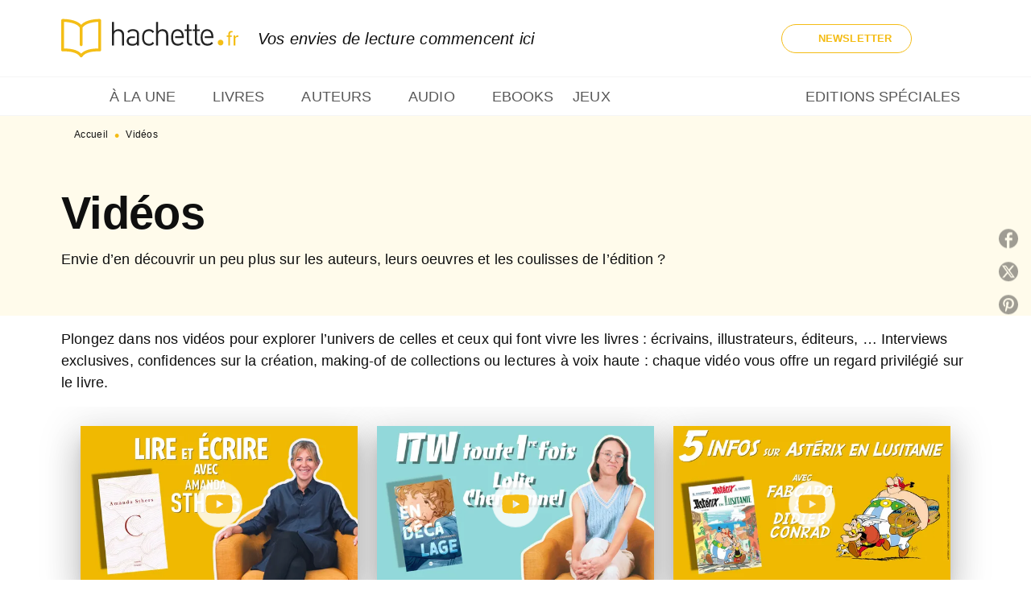

--- FILE ---
content_type: text/html
request_url: https://www.hachette.fr/videos/
body_size: 105995
content:
<!DOCTYPE html><html lang="fr"><head><meta charSet="utf-8"/><meta name="viewport" content="width=device-width"/><meta name="next-head-count" content="2"/><link data-react-helmet="true" rel="canonical" href="https://www.hachette.fr/videos/"/><link data-react-helmet="true" rel="preconnect" href="https://fonts.gstatic.com"/><link data-react-helmet="true" as="favicon" rel="shortcut icon" href="https://media.hachette.fr/24/2025-09/favicon-hachettefre.png"/><meta data-react-helmet="true" name="title" content="Vidéos | Page 1 sur 10 | Hachette.fr"/><meta data-react-helmet="true" name="description" content="Plongez dans nos vidéos pour explorer l’univers de celles et ceux qui font vivre les livres : écrivains, illustrateurs, éditeurs, … Interviews exclusi"/><meta data-react-helmet="true" name="tdm-reservation" content="1"/><meta data-react-helmet="true" property="og:type" content="website"/><meta data-react-helmet="true" property="og:url" content="https://www.hachette.fr/videos/"/><meta data-react-helmet="true" property="og:title" content="Vidéos | Page 1 sur 10 | Hachette.fr"/><meta data-react-helmet="true" property="og:description" content="Plongez dans nos vidéos pour explorer l’univers de celles et ceux qui font vivre les livres : écrivains, illustrateurs, éditeurs, … Interviews exclusi"/><meta data-react-helmet="true" property="og:image" content="https://media.hachette.fr/24/2025-04/logo_hachette_alternatif.svg"/><meta data-react-helmet="true" property="twitter:card" content="summary_large_image"/><meta data-react-helmet="true" property="twitter:url" content="https://www.hachette.fr/videos/"/><meta data-react-helmet="true" property="twitter:title" content="Vidéos | Page 1 sur 10 | Hachette.fr"/><meta data-react-helmet="true" property="twitter:description" content="Plongez dans nos vidéos pour explorer l’univers de celles et ceux qui font vivre les livres : écrivains, illustrateurs, éditeurs, … Interviews exclusi"/><meta data-react-helmet="true" property="twitter:image" content="https://media.hachette.fr/24/2025-04/logo_hachette_alternatif.svg"/><script data-react-helmet="true" type="application/ld+json">{"@context":"https://schema.org","@type":"Article","headline":"Vidéos","image":null,"datePublished":null,"description":"","publisher":{"@type":"Organization","name":"Hachette.fr","logo":{"@type":"ImageObject","url":"https://media.hachette.fr/24/2025-04/logo_hachette_alternatif.svg"},"url":"https://www.hachette.fr"}}</script><title data-react-helmet="true">Vidéos | Page 1 sur 10 | Hachette.fr</title><link rel="preload" href="/_next/static/css/30bb7ba8624ffc69.css" as="style"/><link rel="stylesheet" href="/_next/static/css/30bb7ba8624ffc69.css" data-n-g=""/><noscript data-n-css=""></noscript><script defer="" nomodule="" src="/_next/static/chunks/polyfills-c67a75d1b6f99dc8.js"></script><script src="/_next/static/chunks/webpack-e11b8a58d77f2ac8.js" defer=""></script><script src="/_next/static/chunks/framework-91f7956f9c79db49.js" defer=""></script><script src="/_next/static/chunks/main-5f95ec88460df6da.js" defer=""></script><script src="/_next/static/chunks/pages/_app-8443c05903048fad.js" defer=""></script><script src="/_next/static/chunks/5047-bbda3de55e25c97e.js" defer=""></script><script src="/_next/static/chunks/pages/%5B...id%5D-0c2c802db1ac62ed.js" defer=""></script><script src="/_next/static/build-prod-24-40966/_buildManifest.js" defer=""></script><script src="/_next/static/build-prod-24-40966/_ssgManifest.js" defer=""></script><style id="jss-server-side">.MuiSvgIcon-root {
  fill: currentColor;
  width: 1em;
  height: 1em;
  display: inline-block;
  font-size: 1.7142857142857142rem;
  transition: fill 200ms cubic-bezier(0.4, 0, 0.2, 1) 0ms;
  flex-shrink: 0;
  user-select: none;
}
.MuiSvgIcon-colorPrimary {
  color: #FFF6D6;
}
.MuiSvgIcon-colorSecondary {
  color: #A9EADD;
}
.MuiSvgIcon-colorAction {
  color: rgba(0, 0, 0, 0.54);
}
.MuiSvgIcon-colorError {
  color: #FF1840;
}
.MuiSvgIcon-colorDisabled {
  color: rgba(0, 0, 0, 0.4);
}
.MuiSvgIcon-fontSizeInherit {
  font-size: inherit;
}
.MuiSvgIcon-fontSizeSmall {
  font-size: 1.4285714285714284rem;
}
.MuiSvgIcon-fontSizeLarge {
  font-size: 2.5rem;
}
.MuiPaper-root {
  color: #0F0F0F;
  transition: box-shadow 300ms cubic-bezier(0.4, 0, 0.2, 1) 0ms;
  background-color: #fff;
}
.MuiPaper-rounded {
  border-radius: 8px;
}
.MuiPaper-outlined {
  border: 1px solid #ABBEB6;
}
.MuiPaper-elevation0 {
  box-shadow: none;
}
.MuiPaper-elevation1 {
  box-shadow: 0px 2px 1px -1px rgba(0,0,0,0.2),0px 1px 1px 0px rgba(0,0,0,0.14),0px 1px 3px 0px rgba(0,0,0,0.12);
}
.MuiPaper-elevation2 {
  box-shadow: 0px 3px 1px -2px rgba(0,0,0,0.2),0px 2px 2px 0px rgba(0,0,0,0.14),0px 1px 5px 0px rgba(0,0,0,0.12);
}
.MuiPaper-elevation3 {
  box-shadow: 0px 3px 3px -2px rgba(0,0,0,0.2),0px 3px 4px 0px rgba(0,0,0,0.14),0px 1px 8px 0px rgba(0,0,0,0.12);
}
.MuiPaper-elevation4 {
  box-shadow: 0px 2px 4px -1px rgba(0,0,0,0.2),0px 4px 5px 0px rgba(0,0,0,0.14),0px 1px 10px 0px rgba(0,0,0,0.12);
}
.MuiPaper-elevation5 {
  box-shadow: 0px 3px 5px -1px rgba(0,0,0,0.2),0px 5px 8px 0px rgba(0,0,0,0.14),0px 1px 14px 0px rgba(0,0,0,0.12);
}
.MuiPaper-elevation6 {
  box-shadow: 0px 3px 5px -1px rgba(0,0,0,0.2),0px 6px 10px 0px rgba(0,0,0,0.14),0px 1px 18px 0px rgba(0,0,0,0.12);
}
.MuiPaper-elevation7 {
  box-shadow: 0px 4px 5px -2px rgba(0,0,0,0.2),0px 7px 10px 1px rgba(0,0,0,0.14),0px 2px 16px 1px rgba(0,0,0,0.12);
}
.MuiPaper-elevation8 {
  box-shadow: 0px 5px 5px -3px rgba(0,0,0,0.2),0px 8px 10px 1px rgba(0,0,0,0.14),0px 3px 14px 2px rgba(0,0,0,0.12);
}
.MuiPaper-elevation9 {
  box-shadow: 0px 5px 6px -3px rgba(0,0,0,0.2),0px 9px 12px 1px rgba(0,0,0,0.14),0px 3px 16px 2px rgba(0,0,0,0.12);
}
.MuiPaper-elevation10 {
  box-shadow: 0px 6px 6px -3px rgba(0,0,0,0.2),0px 10px 14px 1px rgba(0,0,0,0.14),0px 4px 18px 3px rgba(0,0,0,0.12);
}
.MuiPaper-elevation11 {
  box-shadow: 0px 6px 7px -4px rgba(0,0,0,0.2),0px 11px 15px 1px rgba(0,0,0,0.14),0px 4px 20px 3px rgba(0,0,0,0.12);
}
.MuiPaper-elevation12 {
  box-shadow: 0px 7px 8px -4px rgba(0,0,0,0.2),0px 12px 17px 2px rgba(0,0,0,0.14),0px 5px 22px 4px rgba(0,0,0,0.12);
}
.MuiPaper-elevation13 {
  box-shadow: 0px 7px 8px -4px rgba(0,0,0,0.2),0px 13px 19px 2px rgba(0,0,0,0.14),0px 5px 24px 4px rgba(0,0,0,0.12);
}
.MuiPaper-elevation14 {
  box-shadow: 0px 7px 9px -4px rgba(0,0,0,0.2),0px 14px 21px 2px rgba(0,0,0,0.14),0px 5px 26px 4px rgba(0,0,0,0.12);
}
.MuiPaper-elevation15 {
  box-shadow: 0px 8px 9px -5px rgba(0,0,0,0.2),0px 15px 22px 2px rgba(0,0,0,0.14),0px 6px 28px 5px rgba(0,0,0,0.12);
}
.MuiPaper-elevation16 {
  box-shadow: 0px 8px 10px -5px rgba(0,0,0,0.2),0px 16px 24px 2px rgba(0,0,0,0.14),0px 6px 30px 5px rgba(0,0,0,0.12);
}
.MuiPaper-elevation17 {
  box-shadow: 0px 8px 11px -5px rgba(0,0,0,0.2),0px 17px 26px 2px rgba(0,0,0,0.14),0px 6px 32px 5px rgba(0,0,0,0.12);
}
.MuiPaper-elevation18 {
  box-shadow: 0px 9px 11px -5px rgba(0,0,0,0.2),0px 18px 28px 2px rgba(0,0,0,0.14),0px 7px 34px 6px rgba(0,0,0,0.12);
}
.MuiPaper-elevation19 {
  box-shadow: 0px 9px 12px -6px rgba(0,0,0,0.2),0px 19px 29px 2px rgba(0,0,0,0.14),0px 7px 36px 6px rgba(0,0,0,0.12);
}
.MuiPaper-elevation20 {
  box-shadow: 0px 10px 13px -6px rgba(0,0,0,0.2),0px 20px 31px 3px rgba(0,0,0,0.14),0px 8px 38px 7px rgba(0,0,0,0.12);
}
.MuiPaper-elevation21 {
  box-shadow: 0px 10px 13px -6px rgba(0,0,0,0.2),0px 21px 33px 3px rgba(0,0,0,0.14),0px 8px 40px 7px rgba(0,0,0,0.12);
}
.MuiPaper-elevation22 {
  box-shadow: 0px 10px 14px -6px rgba(0,0,0,0.2),0px 22px 35px 3px rgba(0,0,0,0.14),0px 8px 42px 7px rgba(0,0,0,0.12);
}
.MuiPaper-elevation23 {
  box-shadow: 0px 11px 14px -7px rgba(0,0,0,0.2),0px 23px 36px 3px rgba(0,0,0,0.14),0px 9px 44px 8px rgba(0,0,0,0.12);
}
.MuiPaper-elevation24 {
  box-shadow: 0px 11px 15px -7px rgba(0,0,0,0.2),0px 24px 38px 3px rgba(0,0,0,0.14),0px 9px 46px 8px rgba(0,0,0,0.12);
}
.MuiButtonBase-root {
  color: inherit;
  border: 0;
  cursor: pointer;
  margin: 0;
  display: inline-flex;
  outline: 0;
  padding: 0;
  position: relative;
  align-items: center;
  user-select: none;
  border-radius: 0;
  vertical-align: middle;
  -moz-appearance: none;
  justify-content: center;
  text-decoration: none;
  background-color: transparent;
  -webkit-appearance: none;
  -webkit-tap-highlight-color: transparent;
}
.MuiButtonBase-root::-moz-focus-inner {
  border-style: none;
}
.MuiButtonBase-root.Mui-disabled {
  cursor: default;
  pointer-events: none;
}
@media print {
  .MuiButtonBase-root {
    color-adjust: exact;
  }
}
  .MuiIconButton-root {
    flex: 0 0 auto;
    color: rgba(0, 0, 0, 0.54);
    padding: 12px;
    overflow: visible;
    font-size: 1.7142857142857142rem;
    text-align: center;
    transition: background-color 150ms cubic-bezier(0.4, 0, 0.2, 1) 0ms;
    border-radius: 50%;
  }
  .MuiIconButton-root:hover {
    background-color: rgba(0, 0, 0, 0);
  }
  .MuiIconButton-root.Mui-disabled {
    color: rgba(0, 0, 0, 0.4);
    background-color: transparent;
  }
@media (hover: none) {
  .MuiIconButton-root:hover {
    background-color: transparent;
  }
}
  .MuiIconButton-edgeStart {
    margin-left: -12px;
  }
  .MuiIconButton-sizeSmall.MuiIconButton-edgeStart {
    margin-left: -3px;
  }
  .MuiIconButton-edgeEnd {
    margin-right: -12px;
  }
  .MuiIconButton-sizeSmall.MuiIconButton-edgeEnd {
    margin-right: -3px;
  }
  .MuiIconButton-colorInherit {
    color: inherit;
  }
  .MuiIconButton-colorPrimary {
    color: #FFF6D6;
  }
  .MuiIconButton-colorPrimary:hover {
    background-color: rgba(255, 246, 214, 0);
  }
@media (hover: none) {
  .MuiIconButton-colorPrimary:hover {
    background-color: transparent;
  }
}
  .MuiIconButton-colorSecondary {
    color: #A9EADD;
  }
  .MuiIconButton-colorSecondary:hover {
    background-color: rgba(169, 234, 221, 0);
  }
@media (hover: none) {
  .MuiIconButton-colorSecondary:hover {
    background-color: transparent;
  }
}
  .MuiIconButton-sizeSmall {
    padding: 3px;
    font-size: 1.2857142857142856rem;
  }
  .MuiIconButton-label {
    width: 100%;
    display: flex;
    align-items: inherit;
    justify-content: inherit;
  }

  .jss1 {
    margin-top: 24px;
    margin-bottom: 24px;
  }
  .jss2 {
    width: 100%;
    display: flex;
    align-items: center;
    justify-content: center;
  }
  .MuiTypography-root {
    margin: 0;
  }
  .MuiTypography-body2 {
    font-size: 1rem;
    font-family: 'Lato', sans-serif;
    font-weight: 400;
    line-height: 1.25;
    letter-spacing: 0.15px;
  }
  .MuiTypography-body1 {
    font-size: 1.0625rem;
    font-family: 'Lato', sans-serif;
    font-weight: 400;
    line-height: 1.55;
    letter-spacing: 0.15px;
  }
@media (min-width:600px) {
  .MuiTypography-body1 {
    font-size: 1.129rem;
  }
}
@media (min-width:960px) {
  .MuiTypography-body1 {
    font-size: 1.129rem;
  }
}
@media (min-width:1176px) {
  .MuiTypography-body1 {
    font-size: 1.129rem;
  }
}
  .MuiTypography-caption {
    font-size: 12px;
    font-family: 'Lato', sans-serif;
    font-weight: 400;
    line-height: 1.33;
    letter-spacing: 0.3px;
  }
  .MuiTypography-button {
    font-size: 13px;
    font-family: 'Lato', sans-serif;
    font-weight: 700;
    line-height: 1.143;
    letter-spacing: 0.10px;
    text-transform: uppercase;
  }
  .MuiTypography-h1 {
    font-size: 3rem;
    font-family: 'dejanire-headline', sans-serif;
    font-weight: 700;
    line-height: 1.2;
    letter-spacing: -0.91px;
  }
@media (min-width:600px) {
  .MuiTypography-h1 {
    font-size: 3.9583rem;
  }
}
@media (min-width:960px) {
  .MuiTypography-h1 {
    font-size: 4.5833rem;
  }
}
@media (min-width:1176px) {
  .MuiTypography-h1 {
    font-size: 5rem;
  }
}
  .MuiTypography-h2 {
    font-size: 2.25rem;
    font-family: 'dejanire-headline', sans-serif;
    font-weight: 700;
    line-height: 1.07;
    letter-spacing: -0.68px;
  }
@media (min-width:600px) {
  .MuiTypography-h2 {
    font-size: 2.8037rem;
  }
}
@media (min-width:960px) {
  .MuiTypography-h2 {
    font-size: 3.271rem;
  }
}
@media (min-width:1176px) {
  .MuiTypography-h2 {
    font-size: 3.5047rem;
  }
}
  .MuiTypography-h3 {
    font-size: 2rem;
    font-family: 'dejanire-headline', sans-serif;
    font-weight: 700;
    line-height: 1.25;
    letter-spacing: 0;
  }
@media (min-width:600px) {
  .MuiTypography-h3 {
    font-size: 2.6rem;
  }
}
@media (min-width:960px) {
  .MuiTypography-h3 {
    font-size: 2.8rem;
  }
}
@media (min-width:1176px) {
  .MuiTypography-h3 {
    font-size: 3rem;
  }
}
  .MuiTypography-h4 {
    font-size: 1.5rem;
    font-family: 'dejanire-headline', sans-serif;
    font-weight: 700;
    line-height: 1.25;
    letter-spacing: 0.17px;
  }
@media (min-width:600px) {
  .MuiTypography-h4 {
    font-size: 1.8rem;
  }
}
@media (min-width:960px) {
  .MuiTypography-h4 {
    font-size: 2rem;
  }
}
@media (min-width:1176px) {
  .MuiTypography-h4 {
    font-size: 2rem;
  }
}
  .MuiTypography-h5 {
    font-size: 1.25rem;
    font-family: 'dejanire-headline', sans-serif;
    font-weight: 700;
    line-height: 1.33;
    letter-spacing: 0.16px;
  }
@media (min-width:600px) {
  .MuiTypography-h5 {
    font-size: 1.3158rem;
  }
}
@media (min-width:960px) {
  .MuiTypography-h5 {
    font-size: 1.5038rem;
  }
}
@media (min-width:1176px) {
  .MuiTypography-h5 {
    font-size: 1.5038rem;
  }
}
  .MuiTypography-h6 {
    font-size: 1.125rem;
    font-family: 'dejanire-headline', sans-serif;
    font-weight: 700;
    line-height: 1.2;
    letter-spacing: 0.24px;
  }
@media (min-width:600px) {
  .MuiTypography-h6 {
    font-size: 1.25rem;
  }
}
@media (min-width:960px) {
  .MuiTypography-h6 {
    font-size: 1.25rem;
  }
}
@media (min-width:1176px) {
  .MuiTypography-h6 {
    font-size: 1.25rem;
  }
}
  .MuiTypography-subtitle1 {
    font-size: 1rem;
    font-family: 'Lato', sans-serif;
    font-weight: 700;
    line-height: 1.5;
    letter-spacing: 0.15px;
  }
  .MuiTypography-subtitle2 {
    font-size: 1.0625rem;
    font-family: 'Lato', sans-serif;
    font-weight: 500;
    line-height: 1.55;
    letter-spacing: 0.16px;
  }
@media (min-width:600px) {
  .MuiTypography-subtitle2 {
    font-size: 1.129rem;
  }
}
@media (min-width:960px) {
  .MuiTypography-subtitle2 {
    font-size: 1.129rem;
  }
}
@media (min-width:1176px) {
  .MuiTypography-subtitle2 {
    font-size: 1.129rem;
  }
}
  .MuiTypography-overline {
    font-size: 10px;
    font-family: 'Lato', sans-serif;
    font-weight: 700;
    line-height: 1.6;
    letter-spacing: 0.6px;
    text-transform: uppercase;
  }
  .MuiTypography-srOnly {
    width: 1px;
    height: 1px;
    overflow: hidden;
    position: absolute;
  }
  .MuiTypography-alignLeft {
    text-align: left;
  }
  .MuiTypography-alignCenter {
    text-align: center;
  }
  .MuiTypography-alignRight {
    text-align: right;
  }
  .MuiTypography-alignJustify {
    text-align: justify;
  }
  .MuiTypography-noWrap {
    overflow: hidden;
    white-space: nowrap;
    text-overflow: ellipsis;
  }
  .MuiTypography-gutterBottom {
    margin-bottom: 0.35em;
  }
  .MuiTypography-paragraph {
    margin-bottom: 16px;
  }
  .MuiTypography-colorInherit {
    color: inherit;
  }
  .MuiTypography-colorPrimary {
    color: #FFF6D6;
  }
  .MuiTypography-colorSecondary {
    color: #A9EADD;
  }
  .MuiTypography-colorTextPrimary {
    color: #0F0F0F;
  }
  .MuiTypography-colorTextSecondary {
    color: #5C5C5C;
  }
  .MuiTypography-colorError {
    color: #FF1840;
  }
  .MuiTypography-displayInline {
    display: inline;
  }
  .MuiTypography-displayBlock {
    display: block;
  }
  .MuiBreadcrumbs-root {
    color: #0F0F0F;
  }
  .MuiBreadcrumbs-ol {
    margin: 0;
    display: flex;
    padding: 0;
    flex-wrap: wrap;
    list-style: none;
    align-items: center;
  }
  .MuiBreadcrumbs-separator {
    color: #F4BC15;
    display: flex;
    transform: translateY(3px);
    margin-left: 8px;
    user-select: none;
    margin-right: 8px;
    vertical-align: middle;
  }
  .MuiButton-root {
    color: #0F0F0F;
    padding: 6px 16px;
    font-size: 13px;
    min-width: 64px;
    box-sizing: border-box;
    min-height: 36px;
    transition: background-color 250ms cubic-bezier(0.4, 0, 0.2, 1) 0ms,box-shadow 250ms cubic-bezier(0.4, 0, 0.2, 1) 0ms,border 250ms cubic-bezier(0.4, 0, 0.2, 1) 0ms;
    font-family: 'Lato', sans-serif;
    font-weight: 700;
    line-height: 1.143;
    padding-left: 18px;
    border-radius: 8px;
    padding-right: 18px;
    letter-spacing: 0.10px;
    text-transform: uppercase;
  }
  .MuiButton-root:hover {
    text-decoration: none;
    background-color: rgba(15, 15, 15, 0);
  }
  .MuiButton-root.Mui-disabled {
    color: rgba(0, 0, 0, 0.4);
  }
@media (hover: none) {
  .MuiButton-root:hover {
    background-color: transparent;
  }
}
  .MuiButton-root:hover.Mui-disabled {
    background-color: transparent;
  }
  .MuiButton-label {
    width: 100%;
    display: inherit;
    align-items: inherit;
    justify-content: inherit;
  }
  .MuiButton-text {
    color: #0F0F0F;
    padding: 6px 8px;
  }
  .MuiButton-textPrimary {
    color: #FFF6D6;
  }
  .MuiButton-textPrimary:hover {
    background-color: rgba(255, 246, 214, 0);
  }
@media (hover: none) {
  .MuiButton-textPrimary:hover {
    background-color: transparent;
  }
}
  .MuiButton-textSecondary {
    color: #A9EADD;
  }
  .MuiButton-textSecondary:hover {
    background-color: rgba(169, 234, 221, 0);
  }
@media (hover: none) {
  .MuiButton-textSecondary:hover {
    background-color: transparent;
  }
}
  .MuiButton-outlined {
    border: 1px solid rgba(0, 0, 0, 0.23);
    padding: 5px 15px;
    box-shadow: none;
    border-radius: 50px;
    background-color: transparent;
  }
  .MuiButton-outlined.Mui-disabled {
    border: 1px solid rgba(0, 0, 0, 0.2);
  }
  .MuiButton-outlinedPrimary {
    color: #F4BC15;
    border: 1px solid rgba(255, 246, 214, 0.5);
  }
  .MuiButton-outlinedPrimary:hover {
    color: #F4BC15;
    border: 1px solid #FFF6D6;
    box-shadow: 0px 2px 4px -1px rgba(0,0,0,0.2),0px 4px 5px 0px rgba(0,0,0,0.14),0px 1px 10px 0px rgba(0,0,0,0.12);
    border-color: #F4BC15;
    background-color: #fff;
  }
  .MuiButton-outlinedPrimary:focus {
    0: b;
    1: u;
    2: t;
    3: t;
    4: o;
    5: n;
    6: s;
    7: .;
    8: o;
    9: u;
    10: t;
    11: l;
    12: i;
    13: n;
    14: e;
    15: d;
    16: P;
    17: r;
    18: i;
    19: m;
    20: a;
    21: r;
    22: y;
    23: .;
    24: h;
    25: o;
    26: v;
    27: e;
    28: r;
  }
  .MuiButton-outlinedPrimary.Mui-disabled {
    color: rgba(255, 255, 255, 0.40);
    background-color: #F4BC15;
  }
@media (hover: none) {
  .MuiButton-outlinedPrimary:hover {
    background-color: transparent;
  }
}
  .MuiButton-outlinedSecondary {
    color: #0F0F0F;
    border: 1px solid rgba(169, 234, 221, 0.5);
    border-color: #0F0F0F;
  }
  .MuiButton-outlinedSecondary:hover {
    color: #0F0F0F;
    border: 1px solid #A9EADD;
    border-color: #0F0F0F;
    background-color: #FFF6D6;
  }
  .MuiButton-outlinedSecondary.Mui-disabled {
    color: rgba(255, 255, 255, 0.40);
    border: 1px solid rgba(0, 0, 0, 0.4);
    background-color: #fff;
  }
  .MuiButton-outlinedSecondary:focus {
    0: b;
    1: u;
    2: t;
    3: t;
    4: o;
    5: n;
    6: s;
    7: .;
    8: o;
    9: u;
    10: t;
    11: l;
    12: i;
    13: n;
    14: e;
    15: d;
    16: S;
    17: e;
    18: c;
    19: o;
    20: n;
    21: d;
    22: a;
    23: r;
    24: y;
    25: .;
    26: h;
    27: o;
    28: v;
    29: e;
    30: r;
  }
@media (hover: none) {
  .MuiButton-outlinedSecondary:hover {
    background-color: transparent;
  }
}
  .MuiButton-contained {
    color: #fff;
    box-shadow: none;
    border-radius: 50px;
    background-color: #F4BC15;
  }
  .MuiButton-contained:hover {
    box-shadow: 0px 2px 4px -1px rgba(0,0,0,0.2),0px 4px 5px 0px rgba(0,0,0,0.14),0px 1px 10px 0px rgba(0,0,0,0.12);
    background-color: #AAAAAA;
  }
  .MuiButton-contained.Mui-focusVisible {
    box-shadow: 0px 3px 5px -1px rgba(0,0,0,0.2),0px 6px 10px 0px rgba(0,0,0,0.14),0px 1px 18px 0px rgba(0,0,0,0.12);
  }
  .MuiButton-contained:active {
    box-shadow: 0px 5px 5px -3px rgba(0,0,0,0.2),0px 8px 10px 1px rgba(0,0,0,0.14),0px 3px 14px 2px rgba(0,0,0,0.12);
  }
  .MuiButton-contained.Mui-disabled {
    color: rgba(0, 0, 0, 0.4);
    box-shadow: none;
    background-color: rgba(0, 0, 0, 0.4);
  }
@media (hover: none) {
  .MuiButton-contained:hover {
    box-shadow: 0px 3px 1px -2px rgba(0,0,0,0.2),0px 2px 2px 0px rgba(0,0,0,0.14),0px 1px 5px 0px rgba(0,0,0,0.12);
    background-color: #e0e0e0;
  }
}
  .MuiButton-contained:hover.Mui-disabled {
    background-color: rgba(0, 0, 0, 0.2);
  }
  .MuiButton-containedPrimary {
    color: #fff;
    box-shadow: none;
    background-color: #F4BC15;
  }
  .MuiButton-containedPrimary:hover {
    color: #fff;
    background: linear-gradient(none, #F4BC15);;
    box-shadow: 0px 2px 4px -1px rgba(0,0,0,0.2),0px 4px 5px 0px rgba(0,0,0,0.14),0px 1px 10px 0px rgba(0,0,0,0.12);
    background-color: #F4BC15;
  }
  .MuiButton-containedPrimary.Mui-disabled {
    color: rgba(0, 0, 0, 0.40);
    background-color: #FFFBEB;
  }
  .MuiButton-containedPrimary:focus {
    background-color: #F4BC15;
  }
  .MuiButton-containedPrimary .MuiTouchRipple-child {
    background-color: #FFF6D6;
  }
  .MuiButton-containedPrimary  {
    -mui-touch-ripple-child: [object Object];
  }
@media (hover: none) {
  .MuiButton-containedPrimary:hover {
    background-color: #FFF6D6;
  }
}
  .MuiButton-containedSecondary {
    color: #fff;
    box-shadow: none;
    background-color: #0F0F0F;
  }
  .MuiButton-containedSecondary:hover {
    color: #0F0F0F;
    box-shadow: 0px 2px 4px -1px rgba(0,0,0,0.2),0px 4px 5px 0px rgba(0,0,0,0.14),0px 1px 10px 0px rgba(0,0,0,0.12);
    background-color: #fff;
  }
  .MuiButton-containedSecondary.Mui-disabled {
    color: #F4BC15;
    background-color: #FFF6D6;
  }
  .MuiButton-containedSecondary:focus {
    color: #0F0F0F;
    background-color: #fff;
  }
  .MuiButton-containedSecondary .MuiTouchRipple-child {
    background-color: #fff;
  }
  .MuiButton-containedSecondary  {
    -mui-touch-ripple-child: [object Object];
  }
@media (hover: none) {
  .MuiButton-containedSecondary:hover {
    background-color: #A9EADD;
  }
}
  .MuiButton-disableElevation {
    box-shadow: none;
  }
  .MuiButton-disableElevation:hover {
    box-shadow: none;
  }
  .MuiButton-disableElevation.Mui-focusVisible {
    box-shadow: none;
  }
  .MuiButton-disableElevation:active {
    box-shadow: none;
  }
  .MuiButton-disableElevation.Mui-disabled {
    box-shadow: none;
  }
  .MuiButton-colorInherit {
    color: inherit;
    border-color: currentColor;
  }
  .MuiButton-textSizeSmall {
    padding: 4px 5px;
    font-size: 0.9285714285714285rem;
  }
  .MuiButton-textSizeLarge {
    padding: 8px 11px;
    font-size: 1.0714285714285714rem;
  }
  .MuiButton-outlinedSizeSmall {
    padding: 3px 9px;
    font-size: 0.9285714285714285rem;
  }
  .MuiButton-outlinedSizeLarge {
    padding: 7px 21px;
    font-size: 1.0714285714285714rem;
  }
  .MuiButton-containedSizeSmall {
    padding: 4px 10px;
    font-size: 0.9285714285714285rem;
  }
  .MuiButton-containedSizeLarge {
    padding: 8px 22px;
    font-size: 1.0714285714285714rem;
  }
  .MuiButton-fullWidth {
    width: 100%;
  }
  .MuiButton-startIcon {
    display: inherit;
    margin-left: -4px;
    margin-right: 8px;
  }
  .MuiButton-startIcon.MuiButton-iconSizeSmall {
    margin-left: -2px;
  }
  .MuiButton-endIcon {
    display: inherit;
    margin-left: 8px;
    margin-right: -4px;
  }
  .MuiButton-endIcon.MuiButton-iconSizeSmall {
    margin-right: -2px;
  }
  .MuiButton-iconSizeSmall > *:first-child {
    font-size: 18px;
  }
  .MuiButton-iconSizeMedium > *:first-child {
    font-size: 20px;
  }
  .MuiButton-iconSizeLarge > *:first-child {
    font-size: 22px;
  }
  .MuiCard-root {
    overflow: hidden;
  }
  .MuiCardContent-root {
    padding: 16px;
  }
  .MuiCardContent-root:last-child {
    padding-bottom: 24px;
  }
  .MuiCardMedia-root {
    display: block;
    background-size: cover;
    background-repeat: no-repeat;
    background-position: center;
  }
  .MuiCardMedia-media {
    width: 100%;
  }
  .MuiCardMedia-img {
    object-fit: cover;
  }
  .MuiChip-root {
    color: rgba(0, 0, 0, .64);
    border: none;
    cursor: default;
    height: 24px;
    display: inline-flex;
    outline: 0;
    padding: 0;
    font-size: 14px;
    box-sizing: border-box;
    transition: background-color 300ms cubic-bezier(0.4, 0, 0.2, 1) 0ms,box-shadow 300ms cubic-bezier(0.4, 0, 0.2, 1) 0ms;
    align-items: center;
    font-family: "Mukta", "Helvetica", "Arial", sans-serif;
    font-weight: 600;
    white-space: nowrap;
    border-radius: 4px;
    letter-spacing: 0.094rem;
    text-transform: uppercase;
    vertical-align: middle;
    justify-content: center;
    text-decoration: none;
    background-color: transparent;
  }
  .MuiChip-root.Mui-disabled {
    opacity: 0.5;
    pointer-events: none;
  }
  .MuiChip-root .MuiChip-avatar {
    color: #616161;
    width: 24px;
    height: 24px;
    font-size: 0.8571428571428571rem;
    margin-left: 5px;
    margin-right: -6px;
  }
  .MuiChip-root .MuiChip-avatarColorPrimary {
    color: #fff;
    background-color: #F4BC15;
  }
  .MuiChip-root .MuiChip-avatarColorSecondary {
    color: #fff;
    background-color: #29D1AF;
  }
  .MuiChip-root .MuiChip-avatarSmall {
    width: 18px;
    height: 18px;
    font-size: 0.7142857142857142rem;
    margin-left: 4px;
    margin-right: -4px;
  }
  .MuiChip-sizeSmall {
    height: 18px;
    font-size: 0.625rem;
  }
  .MuiChip-colorPrimary {
    color: #fff;
    background-color: #FFF6D6;
  }
  .MuiChip-colorSecondary {
    color: #fff;
    background-color: #A9EADD;
  }
  .MuiChip-clickable {
    cursor: pointer;
    user-select: none;
    -webkit-tap-highlight-color: transparent;
  }
  .MuiChip-clickable:hover, .MuiChip-clickable:focus {
    color: #FFF6D6;
    background-color: inherit;
  }
  .MuiChip-clickable:active {
    box-shadow: 0px 2px 1px -1px rgba(0,0,0,0.2),0px 1px 1px 0px rgba(0,0,0,0.14),0px 1px 3px 0px rgba(0,0,0,0.12);
  }
  .MuiChip-clickableColorPrimary:hover, .MuiChip-clickableColorPrimary:focus {
    background-color: rgb(234, 226, 196);
  }
  .MuiChip-clickableColorSecondary:hover, .MuiChip-clickableColorSecondary:focus {
    background-color: rgb(155, 215, 203);
  }
  .MuiChip-deletable:focus {
    background-color: rgb(206, 206, 206);
  }
  .MuiChip-deletableColorPrimary:focus {
    background-color: rgb(204, 196, 171);
  }
  .MuiChip-deletableColorSecondary:focus {
    background-color: rgb(135, 187, 176);
  }
  .MuiChip-outlined {
    border: 1px solid rgba(0, 0, 0, 0.23);
    background-color: transparent;
  }
  .MuiChip-clickable.MuiChip-outlined:hover, .MuiChip-clickable.MuiChip-outlined:focus, .MuiChip-deletable.MuiChip-outlined:focus {
    background-color: rgba(15, 15, 15, 0);
  }
  .MuiChip-outlined .MuiChip-avatar {
    margin-left: 4px;
  }
  .MuiChip-outlined .MuiChip-avatarSmall {
    margin-left: 2px;
  }
  .MuiChip-outlined .MuiChip-icon {
    margin-left: 4px;
  }
  .MuiChip-outlined .MuiChip-iconSmall {
    margin-left: 2px;
  }
  .MuiChip-outlined .MuiChip-deleteIcon {
    margin-right: 5px;
  }
  .MuiChip-outlined .MuiChip-deleteIconSmall {
    margin-right: 3px;
  }
  .MuiChip-outlinedPrimary {
    color: #FFF6D6;
    border: 1px solid #FFF6D6;
  }
  .MuiChip-clickable.MuiChip-outlinedPrimary:hover, .MuiChip-clickable.MuiChip-outlinedPrimary:focus, .MuiChip-deletable.MuiChip-outlinedPrimary:focus {
    background-color: rgba(255, 246, 214, 0);
  }
  .MuiChip-outlinedSecondary {
    color: #A9EADD;
    border: 1px solid #A9EADD;
  }
  .MuiChip-clickable.MuiChip-outlinedSecondary:hover, .MuiChip-clickable.MuiChip-outlinedSecondary:focus, .MuiChip-deletable.MuiChip-outlinedSecondary:focus {
    background-color: rgba(169, 234, 221, 0);
  }
  .MuiChip-icon {
    color: #616161;
    margin-left: 5px;
    margin-right: -6px;
  }
  .MuiChip-iconSmall {
    width: 18px;
    height: 18px;
    margin-left: 4px;
    margin-right: -4px;
  }
  .MuiChip-iconColorPrimary {
    color: inherit;
  }
  .MuiChip-iconColorSecondary {
    color: inherit;
  }
  .MuiChip-label {
    overflow: hidden;
    white-space: nowrap;
    padding-left: 6px;
    padding-right: 6px;
    text-overflow: ellipsis;
  }
  .MuiChip-labelSmall {
    padding-left: 8px;
    padding-right: 8px;
  }
  .MuiChip-deleteIcon {
    color: rgba(15, 15, 15, 0.26);
    width: 22px;
    cursor: pointer;
    height: 22px;
    margin: 0 5px 0 -6px;
    -webkit-tap-highlight-color: transparent;
  }
  .MuiChip-deleteIcon:hover {
    color: rgba(15, 15, 15, 0.4);
  }
  .MuiChip-deleteIconSmall {
    width: 16px;
    height: 16px;
    margin-left: -4px;
    margin-right: 4px;
  }
  .MuiChip-deleteIconColorPrimary {
    color: rgba(255, 255, 255, 0.7);
  }
  .MuiChip-deleteIconColorPrimary:hover, .MuiChip-deleteIconColorPrimary:active {
    color: #fff;
  }
  .MuiChip-deleteIconColorSecondary {
    color: rgba(255, 255, 255, 0.7);
  }
  .MuiChip-deleteIconColorSecondary:hover, .MuiChip-deleteIconColorSecondary:active {
    color: #fff;
  }
  .MuiChip-deleteIconOutlinedColorPrimary {
    color: rgba(255, 246, 214, 0.7);
  }
  .MuiChip-deleteIconOutlinedColorPrimary:hover, .MuiChip-deleteIconOutlinedColorPrimary:active {
    color: #FFF6D6;
  }
  .MuiChip-deleteIconOutlinedColorSecondary {
    color: rgba(169, 234, 221, 0.7);
  }
  .MuiChip-deleteIconOutlinedColorSecondary:hover, .MuiChip-deleteIconOutlinedColorSecondary:active {
    color: #A9EADD;
  }
  .MuiContainer-root {
    width: 100%;
    display: block;
    box-sizing: border-box;
    margin-left: auto;
    margin-right: auto;
    padding-left: 16px;
    padding-right: 16px;
  }
@media (min-width:600px) {
  .MuiContainer-root {
    padding-left: 24px;
    padding-right: 24px;
  }
}
  .MuiContainer-disableGutters {
    padding-left: 0;
    padding-right: 0;
  }
@media (min-width:600px) {
  .MuiContainer-fixed {
    max-width: 600px;
  }
}
@media (min-width:936px) {
  .MuiContainer-fixed {
    max-width: 936px;
  }
}
@media (min-width:960px) {
  .MuiContainer-fixed {
    max-width: 960px;
  }
}
@media (min-width:1176px) {
  .MuiContainer-fixed {
    max-width: 1176px;
  }
}
@media (min-width:1512px) {
  .MuiContainer-fixed {
    max-width: 1512px;
  }
}
@media (min-width:0px) {
  .MuiContainer-maxWidthXs {
    max-width: 444px;
  }
}
@media (min-width:600px) {
  .MuiContainer-maxWidthSm {
    max-width: 600px;
  }
}
@media (min-width:960px) {
  .MuiContainer-maxWidthMd {
    max-width: 960px;
  }
}
@media (min-width:1176px) {
  .MuiContainer-maxWidthLg {
    max-width: 1176px;
  }
}
@media (min-width:1512px) {
  .MuiContainer-maxWidthXl {
    max-width: 1512px;
  }
}
  html {
    box-sizing: border-box;
    -webkit-font-smoothing: antialiased;
    -moz-osx-font-smoothing: grayscale;
  }
  *, *::before, *::after {
    box-sizing: inherit;
  }
  strong, b {
    font-weight: 800;
  }
  body {
    color: #0F0F0F;
    margin: 0;
    font-size: 1rem;
    font-family: 'Lato', sans-serif;
    font-weight: 400;
    line-height: 1.25;
    letter-spacing: 0.15px;
    background-color: #fff;
  }
@media print {
  body {
    background-color: #fff;
  }
}
  body::backdrop {
    background-color: #fff;
  }
@media (max-width: 960px) {
  .ButtonsPriceSticky .ButtonWrapper .MuiButton-containedPrimary {
    color: #0f0f0f !important;
    background-color: #F4BC15 !important;
  }
}
  .Section .Author a {
    color: #0f0f0f !important;
  }
  .AwardsLiterature {
    border-radius: 20px;
    background-color: #FFFBEB;
  }
  .AwardsLiteratureSliderContainer {
    padding: 20px;
  }
  .SelectionProduct2ItemText .MuiTypography-root a {
    color: black !important;
    text-decoration: underline;
  }
@media (max-width: 600px) {
  .section_recipe_info .Images .Cover {
    top: 5% !important;
    right: 5% !important;
    position: absolute;
    max-width: 112px !important;
  }
}
@media (min-width: 600px) {
  .section_recipe_info .Images .Cover {
    top: 24px;
    right: 5%;
    position: absolute;
    max-width: 238px;
  }
}
@media (min-width: 960px) {
  .section_recipe_info .Images .Cover {
    top: 24px;
    right: 0px;
    position: absolute;
    max-width: 238px;
  }
}
  .ButtonsPrice .ButtonsPriceSticky .MuiButton-containedPrimary:hover {
    box-shadow: none;
    background-color: #F4BC15;
  }
  .ButtonsPrice .ButtonsPriceSticky .MuiButton-label .MuiButton-endIcon .material-icons {
    color: #0f0f0f !important;
    border: none;
    background-color: transparent !important;
  }
  .SelectionProduct2ItemContainer .SelectionProduct2ItemContent .SelectionProduct2ItemOrder  {
    display: none;
  }
  .InfosFourth .TabsPanel .MuiTypography-body1 a {
    color: #000000A3 !important;
    text-decoration: underline;
  }
  .AwardsLiterature .MuiIconButton-root.Mui-disabled {
    color: #000000A3;
    border: none;
    box-shadow: none;
    border-radius: 50px;
  }
  .AwardsLiterature .MuiIconButton-root.Mui-disabled:hover {
    color: white;
  }
  .AwardsLiterature .MuiIconButton-colorPrimary.is-previous,.AwardsLiterature .MuiIconButton-colorPrimary.is-next {
    border-radius: 50px !important;
  }
  .AwardsLiterature .MuiIconButton-colorPrimary {
    color: #0F0F0F;
    border: none;
    box-shadow: none;
    border-radius: 50px;
  }
  .section_recipe_info .Description p a {
    color: #0F0F0F;
    text-decoration: underline;
  }
  .SectionUniv01SliderCell {
    margin-top: 24px;
  }
  .SectionPromo01Content .CardPromoWrapper .CardPromoCover {
    display: none;
  }
  .DefaultHeaderWrapper .MuiChip-colorSecondary {
    background-color: #29D1AF !important;
  }
  .VideoWrapper .Overlay svg, .VideoWrapper .CardVideoThumbnailIcon svg {
    color: #F4BC15;
  }
  .PodcastText .PodcastTitle,.PodcastText .MuiTypography-body2 {
    display: -webkit-box;
    overflow: hidden;
    -webkit-box-orient: vertical;
    -webkit-line-clamp: 3;
  }
  .section_structured_body .Section .BodyBannerBackground {
    max-width: 100%;
  }
  .InnerCard .Text > .InfosBrand a {
    background-color: transparent !important;
  }
  .AudioPlayer .AudioPlayerClose > button {
    background-color: #29D1AF !important;
  }
  .section_global_video .Head .Navigation .Cta {
    margin-right: 8px;
  }
  .InnerCard .Text > .InfosBrand {
    display: block !important;
  }
  .section_product_info .ButtonsPrice .Popper .MuiPaper-root {
    border-style: none;
  }
@media (max-width: 960px) {
  .section_product_info .InfosSecondary .Description {
    display: none;
  }
}
  .section_structured_body .EncartTextContent .EncartsContainer {
    gap: 24px;
    justify-content: space-evenly;
  }
@media (max-width: 600px) {
  .section_structured_body .EncartTextContent .EncartsContainer {
    display: flex;
    flex-wrap: wrap;
  }
}
@media (min-width: 600px) {
  header .Logo [role='img'] {
    width: 220px !important;
  }
}
  .section_faq_landing .SummaryButton.Mui-selected::before {
    background-color: #F4BC15;
  }
  .DefaultHeaderSubtitle {
    margin: auto;
    max-width: 80%;
  }
  .section_structured_body .Section iframe {
    margin: auto !important;
  }
  .section_structured_body .Section .BodyBannerBackground.is-full-screen {
    max-width: 100vw;
  }
@media (min-width: 600px) {
  .section_structured_body .Section > * {
    margin: 24px auto;
  }
}
@media (min-width: 600px) {
  .section_structured_body .Section {
    margin: auto;
    max-width: 80%;
  }
}
  .MuiRadio-colorPrimary.Mui-checked {
    color: #F4BC15;
  }
  .InnerCard .Text > *:nth-child(n+6) {
    display: none;
  }
  .InnerCard .Text > .ReleaseDate {
    display: block;
  }
  .UserMenuButtonConnected .MuiIcon-root {
    color: #F4BC15;
  }
  .ProductBookmarkAndAlertButtons .SecondLabel::before {
    z-index: 1;
  }
  .DefaultHeaderTitles {
    padding: 32px 16px;
  }
@media (max-width: 960px) {
  .section_product_info .InfosCover {
    position: relative;
  }
  .section_product_info .InfosCover::before {
    top: 0px;
    left: -50vw;
    width: 150vw;
    height: 100%;
    content: '';
    z-index: -1;
    position: absolute;
    background-color: rgb(255, 251, 235);
  }
}
@media (min-width: 960px) {
  .section_global_recipe .Text, .section_other_podcast .Text {
    padding-top: 0px;
  }
}
@media (max-width: 600px) {
  .section_global_recipe .Head .Navigation {
    margin-left: 0px;
    padding-top: 8px;
  }
}
@media (max-width: 600px) {
  .section_global_recipe .Head {
    flex-wrap: wrap;
  }
}
@media (max-width: 600px) {
  .section_structured_body .BodyBannerContent {
    padding: 0px;
  }
}
  .section_news_event_global .Cards {
    margin-bottom: 0px;
  }
  .section_global_video .Cards {
    margin-bottom: 0px;
  }
@media (max-width: 960px) {
  .SectionPromo02Text {
    padding-bottom: 12px !important;
  }
  .SectionPromo02Text, .SectionPromo02Text .MuiTypography-root {
    text-align: left;
  }
}
@media (max-width: 600px) {
  .SectionPromo02Image {
    padding-bottom: 40% !important;
    background-size: cover !important;
  }
}
  .SectionPromo02More .MuiChip-label, .SectionPromo02More .MuiChip-labelSmall {
    padding-left: 0px !important;
  }
@media (max-width: 600px) {
  .section_banner_image_slider .NavigationWrapper {
    display: none;
  }
}
  .swiper-slide .CardContainer {
    padding: 0px !important;
    justify-content: flex-start !important;
    -webkit-box-pack: start;
  }
  footer .Newsletter {
    width: 100% !important;
    display: flex;
    max-width: none !important;
    padding-top: 24px;
    justify-content: center;
    background-color: rgb(255, 251, 235);
  }
@media (max-width: 600px) {
  footer .Newsletter .Infos {
    flex-direction: column;
  }
}
  .Sidebar .footerContactAndLegal {
    margin: 24px;
    border-radius: 24px;
  }
  header .ActionsButtons {
    align-items: center;
  }
  .swiper-slide .CardWrapper {
    right: auto !important;
  }
  .swiper-slide .CardContainer .Card {
    box-shadow: none;
    border-radius: 0px !important;
  }
@media (min-width: 600px) {
  .swiper-slide .CardContainer .Card {
    width: 406px;
    height: 300px;
    display: flex;
    padding: 3vw 5vw 2vw 8vw;
    clip-path: polygon(0 14%, 94% 0, 100% 100%, 4% 100%);;
    margin-left: 9vw;
    margin-right: 0px;
    margin-bottom: 0px;
    flex-direction: column;
    justify-content: center;
  }
}
  .DefaultHeaderImage {
    box-shadow: none !important;
  }
  .section_news_event_global .swiper-slide {
    width: 264px;
    padding-left: 10px;
  }
  .Section article .MuiTypography-body1 p strong {
    color: #000000 !important;
  }
  .Section article .MuiTypography-body1 ul {
    color: #000000A3 !important;
  }
  .Section article .MuiTypography-body1 ul strong {
    color: #000000 !important;
  }
  .InfosFourth .TabsPanel .MuiTypography-body1 {
    color: #000000A3;
  }
  .IntervenantSubTop {
    justify-content: start !important;
  }
  .IntervenantBottom img {
    box-shadow: none !important;
  }
  .IntervenantBookmarkAndAlertButtons {
    background-color: transparent !important;
  }
  .Section article .MuiTypography-body1 p {
    color: #000000A3 !important;
  }
  .Navigation .NavigationButtons .Mui-disabled {
    border: none;
    box-shadow: none;
    background-color: transparent;
  }
  .TabsPanel .ColumnEntry .MuiListItemIcon-root {
    display: none;
  }
  .RecipeIcon {
    width: 20px;
    height: 20px;
  }
  .MuiTabs-root::before {
    height: 0px;
    background-color: transparent;
  }
  .MuiTab-root::before {
    height: 0px;
    background-color: transparent;
  }
  .NavigationContainer .MuiButtonBase-root.is-next {
    transition: 0.3s;
    border-radius: 50% !important;
  }
  .NavigationContainer .MuiButtonBase-root.is-previous {
    transition: 0.3s;
    border-radius: 50% !important;
  }
  .MuiBox-root .mentionLegal a, strong {
    color: black !important;
  }
  .FormInfo p {
    font-size: 12px;
  }
  .MuiFormLabel-root.Mui-focused {
    color: #F4BC15;
  }
  .MuiCheckbox-colorPrimary.Mui-checked {
    color: #F4BC15;
  }
  .MuiRadio-colorSecondary.Mui-checked {
    color: #F4BC15;
  }
  .IconContainer.Circle {
    border: 0px !important;
  }
  .CardIntervenantName {
    color: black !important;
  }
  .FormInfo a {
    color: #0f0f0f !important;
  }
  .ActionsMenuDesktop.CustomSearchIcon img {
    width: 50px !important;
    height: 50px !important;
    max-width: 130% !important;
  }
  .Author cite {
    color: #29D1AF;
  }
  .PanelContainer .MuiTypography-root a {
    color: #0f0f0f !important;
    text-decoration: underline;
  }
  .IntervenantBio .MuiTypography-root a {
    color: #0f0f0f !important;
    text-decoration: underline;
  }
  .MuiTabs-indicator {
    background-color: #F4BC15 !important;
  }
  .MuiButton-containedSecondary:hover {
    background-color: #fff;
  }
  .Navigation .MuiListItemSecondaryAction-root {
    color: #5C5C5C;
  }
  .Section article .MuiTypography-body1 p a {
    color: #0f0f0f !important;
  }
  .Section article .MuiTypography-body1 a {
    color: #0f0f0f !important;
    text-decoration: underline;
  }
  .NextPrev a:hover div {
    color: #F4BC15 !important;
  }
  .NextPrev a:hover svg {
    color: #F4BC15 !important;
  }
  .NextPrev .content {
    text-align: center;
  }
  .NextPrev .np-label {
    color: #5C5C5C;
    font-size: 10px;
    font-family: 'Lato', sans-serif;
    text-transform: uppercase;
  }
  .NextPrev .content .np-link {
    color: #0F0F0F;
    font-size: 20px;
    font-family: 'dejanire-headline', sans-serif;
  }
  .NavigationBar .HeaderNavigationHolder .MuiTabs-flexContainer a.MuiTab-root:before {
    width: 0px;
  }
@media (min-width: 600px) {
  .NavigationBar .TabsPanel .ColumnEntries .material-icons {
    color: #0F0F0F;
  }
}
  header .Sidebar .in-sidebar {
    padding: 20px 16px 10px 16px !important;
    background-color: #E9F8F4 !important;
  }
@media (max-width: 600px) {
  header .Sidebar .in-sidebar .UserMenuButton {
    padding: 12px 16px 12px 38px !important;
  }
}
@media (max-width: 600px) {
  header .Sidebar .in-sidebar .UserMenuButtonConnected {
    padding: 12px 16px 12px 38px !important;
  }
}
@media (max-width: 600px) {
  header .Sidebar .SearchWrapper {
    background-color: #E9F8F4;
  }
}
@media (max-width: 600px) {
  header .Inner .Actions .ActionsButtons>*:hover {
    box-shadow: none !important;
  }
}
@media (max-width: 600px) {
  header .Inner .Actions .ActionsButtons>*+* {
    border: 0px solid transparent;
  }
}
@media (max-width: 600px) {
  header .Sidebar .NavigationWrapper .Navigation .NavigationEntry .MuiTypography-button {
    font-weight: 400;
  }
}
@media (max-width: 600px) {
  header .Sidebar .NavigationWrapper .Navigation .NavigationPanel .SelectedEntryTitle {
    color: #f4bc14 !important;
    width: 70%;
  }
}
@media (max-width: 600px) {
  header .Sidebar .SearchWrapper .SearchTop input {
    border: none;
    box-shadow: rgba(0, 0, 0, 0.16) 0px 1px 2px 0px;
    border-radius: 50px;
  }
}
  header .Sidebar .SearchWrapper .SearchTop .SearchButtonFab {
    background-color: #fff;
  }
  header .Sidebar .SearchWrapper .SearchTop .SearchButtonFab .material-icons {
    color: #F4BC15;
  }
  .HeaderNavigationWrapper .HeaderNavigationHolder .NavigationButton .MuiButton-label .MuiTab-wrapper {
    font-size: 18px !important;
  }
  .InnerSection .InfosPrimary h2.InfosAuthors {
    margin-bottom: 1rem !important;
  }
  .InnerCard .CoverWrapper span.Tag {
    border-radius: 4px !important;
  }
@media (max-width: 600px) {
  footer .ColumnContact .lazy-load-image-background {
    display: flex !important;
    margin-top: 2rem;
    justify-content: center;
  }
}
  footer address.ContactAddress {
    margin-top: 2rem;
  }
@media (max-width: 600px) {
  footer address.ContactAddress p {
    text-align: center;
  }
}
  .ListContent .CardIntervenantName {
    color: #0F0F0F;
  }
  strong {
    color: #0F0F0F;
  }
  .SectionSearchTabs span[class*='PrivateTabIndicator-root-'] {
    background-color: #0F0F0F;
  }
  header .Inner .Logo {
    border-right: 0px transparent solid;
  }
  div[class*='selection-product__SelectionProduct'] .ProductCardBody a[class*='card-product-primary__CardProductPrimary'] {
    border-radius: 12px;
    background-color: #fff;
  }
  div[class*='selection-product__SelectionProduct'] .ProductCardBody a[class*='card-product-primary__CardProductPrimary']:hover {
    background-color: #E9F8F4;
  }
  div[class*='contributor-products__ContributorProducts'] a[class*='card-product-primary__CardProductPrimary'] {
    border-radius: 12px;
    background-color: #fff;
  }
  .InnerSection .MuiButton-label .MuiButton-endIcon .material-icons {
    color: white;
    width: 24px;
    border: 1px solid #141414;
    height: 24px;
    display: flex;
    padding: 5px;
    transition: 0.3s;
    align-items: center;
    border-radius: 50%;
    justify-content: center;
    background-color: #0F0F0F;
  }
  .InnerSection .ListContent .MuiButton-label .MuiButton-endIcon .material-icons {
    color: #5C5C5C;
    width: 24px;
    border: transparent;
    height: 24px;
    display: flex;
    padding: 5px;
    align-items: center;
    border-radius: 50%;
    justify-content: center;
    background-color: transparent;
  }
  .InnerSection .MuiButton-label:hover .MuiButton-endIcon .material-icons {
    color: black;
    border: none;
    background-color: white;
  }
  .InfosFourth .InfoFourthTabs .MuiButtonBase-root {
    font-size: 18px;
  }
  .InfosTags .MuiChip-clickable:hover {
    color: inherit;
  }
  .InnerSection .Section .BodyBannerBackground.is-full-screen {
    clip-path: polygon(100% 0, 100% 90%, 0 100%, 0 10%);;
  }
  .VideosWrapper .NavigationButtons {
    top: 200px;
    right: 25px;
  }
  .VideosWrapper .NavigationButtons .MuiButtonBase-root {
    width: 35px;
    height: 35px;
  }
  .SectionPromo01Content .CardPromoCta .material-icons {
    font-size: 18px;
  }
  .InnerSection .Container .CardsContainer .Cards .swiper-wrapper {
    padding-bottom: 10px;
  }
  .InnerSection .TabsPanel .InnerCard .Text .MuiTypography-root.MuiTypography-overline:first-of-type {
    color: #F4BC15;
  }
  .CardProductPrimaryWrapper .InnerCard .MuiTypography-root.MuiTypography-overline:first-of-type {
    color: #F4BC15;
  }
  .Category01ContentWrapper .swiper-wrapper {
    align-items: baseline;
  }
  .Category01ContentWrapper {
    height: 680px !important;
  }
@media (max-width:600px) {
  .Category01ContentWrapper {
    height: 620px !important;
  }
}
  .Category01ContentWrapper .CardProductPrimaryWrapper a {
    height: auto;
    padding-top: 5px !important;
    border-radius: 12px;
    background-color: none !important;
  }
  .Category01ContentWrapper .CardProductPrimaryWrapper:hover a {
    height: auto;
    box-shadow: none !important;
    border-radius: 12px;
    background-color: white !important;
  }
  .CardNewsVariantHcomContentText .CardNewsVariantHcomContentTextTag {
    color: #F4BC15 !important;
    width: 100%;
    text-align: center;
    background-color: transparent;
  }
  .Category2ProductPrimary.is-default {
    border-radius: 12px;
    background-color: white;
  }
  .Cta .MuiButton-label {
    color: #0F0F0F;
  }
  .Tags .MuiChip-sizeSmall {
    color: #D0D0D0;
  }
  .Cards .MuiCard-root:hover {
    box-shadow: 0px 3px 5px -1px rgba(0,0,0,0.2),0px 5px 8px 0px rgba(0,0,0,0.14),0px 1px 14px 0px rgba(0,0,0,0.12);
  }
  .Navigation .NavigationButtons .MuiButtonBase-root {
    border-radius: 50% !important;
    background-color: #fff;
  }
  .Navigation .NavigationButtons .MuiButtonBase-root:hover {
    min-width: 35px;
    min-height: 35px;
    background-color: #0F0F0F;
  }
  .Navigation .NavigationButtons .MuiButtonBase-root .MuiIconButton-label .MuiIcon-root {
    color: #0F0F0F;
  }
  .Navigation .NavigationButtons .MuiButtonBase-root:hover .MuiIconButton-label .MuiIcon-root {
    color: #fff;
  }
  .Navigation .MuiButtonBase-root:hover .MuiIconButton-label .MuiIcon-root {
    color: #fff;
  }
  .Navigation .MuiButtonBase-root.is-previous {
    color: #0F0F0F;
    width: 35px;
    height: 35px;
    min-width: 35px;
    min-height: 35px;
    transition: 0.4s;
    border-radius: 50% !important;
    background-color: #fff;
  }
  .Navigation .MuiButtonBase-root.is-previous:hover {
    background-color: #0F0F0F;
  }
  .Navigation .MuiButtonBase-root.is-next {
    color: #0F0F0F;
    width: 35px;
    height: 35px;
    min-width: 35px;
    min-height: 35px;
    transition: 0.4s;
    border-radius: 50% !important;
    background-color: #fff;
  }
  .Navigation .MuiButtonBase-root.is-next:hover {
    background-color: #0F0F0F;
  }
  .InfosCoverGallery .ButtonSeeMore {
    width: 100%;
    border-radius: 12px;
    background-color: #fff;
  }
  .ButtonsPrice .ButtonsPriceDefault .MuiButton-outlinedPrimary {
    border: 1px #F4BC15 solid;
    background: none;
    background-color: #fff;
  }
  .ButtonsPrice .ButtonsPriceDefault .MuiButton-outlinedPrimary .SecondLabel:before {
    border-left: 1px solid #F4BC15;
  }
  .ButtonsPrice .ButtonsPriceDefault .MuiButton-outlinedPrimary .MuiButton-label {
    color: #F4BC15;
  }
  .MuiCssBaseline- {
    -cta : [object Object];
    -next-prev : [object Object];
    -author cite: [object Object];
    -navigation : [object Object];
    -list-content : [object Object];
    -buttons-price : [object Object];
    -inner-section : [object Object];
    -video-wrapper : [object Object];
    -navigation-bar : [object Object];
    -awards-literature: [object Object];
    -mui-form-label-root: [object Object];
    section_faq_landing : [object Object];
    -infos-cover-gallery : [object Object];
    -mui-radio-color-primary: [object Object];
    -mui-radio-color-secondary: [object Object];
    -mui-checkbox-color-primary: [object Object];
    -user-menu-button-connected : [object Object];
    -card-product-primary-wrapper : [object Object];
    -mui-button-contained-secondary:hover: [object Object];
    -section-search-tabs span[class*='-private-tab-indicator-root-']: [object Object];
  }
  header  {
    -sidebar : [object Object];
  }
  div[class*='selection-product__SelectionProduct']  {
    -product-card-body a[class*='card-product-primary__-card-product-primary']: [object Object];
    -product-card-body a[class*='card-product-primary__-card-product-primary']:hover: [object Object];
  }
  .MuiDrawer-docked {
    flex: 0 0 auto;
  }
  .MuiDrawer-paper {
    top: 0;
    flex: 1 0 auto;
    height: 100%;
    display: flex;
    outline: 0;
    z-index: 1200;
    position: fixed;
    overflow-y: auto;
    flex-direction: column;
    -webkit-overflow-scrolling: touch;
  }
  .MuiDrawer-paperAnchorLeft {
    left: 0;
    right: auto;
  }
  .MuiDrawer-paperAnchorRight {
    left: auto;
    right: 0;
  }
  .MuiDrawer-paperAnchorTop {
    top: 0;
    left: 0;
    right: 0;
    bottom: auto;
    height: auto;
    max-height: 100%;
  }
  .MuiDrawer-paperAnchorBottom {
    top: auto;
    left: 0;
    right: 0;
    bottom: 0;
    height: auto;
    max-height: 100%;
  }
  .MuiDrawer-paperAnchorDockedLeft {
    border-right: 1px solid #ABBEB6;
  }
  .MuiDrawer-paperAnchorDockedTop {
    border-bottom: 1px solid #ABBEB6;
  }
  .MuiDrawer-paperAnchorDockedRight {
    border-left: 1px solid #ABBEB6;
  }
  .MuiDrawer-paperAnchorDockedBottom {
    border-top: 1px solid #ABBEB6;
  }
@keyframes mui-auto-fill {}
@keyframes mui-auto-fill-cancel {}
  .MuiInputBase-root {
    color: #0F0F0F;
    cursor: text;
    display: inline-flex;
    position: relative;
    font-size: 1.0625rem;
    box-sizing: border-box;
    align-items: center;
    font-family: 'Lato', sans-serif;
    font-weight: 400;
    line-height: 1.1876em;
    letter-spacing: 0.15px;
  }
@media (min-width:600px) {
  .MuiInputBase-root {
    font-size: 1.129rem;
  }
}
@media (min-width:960px) {
  .MuiInputBase-root {
    font-size: 1.129rem;
  }
}
@media (min-width:1176px) {
  .MuiInputBase-root {
    font-size: 1.129rem;
  }
}
  .MuiInputBase-root.Mui-disabled {
    color: rgba(0, 0, 0, 0.38);
    cursor: default;
  }
  .MuiInputBase-multiline {
    padding: 6px 0 7px;
  }
  .MuiInputBase-multiline.MuiInputBase-marginDense {
    padding-top: 3px;
  }
  .MuiInputBase-fullWidth {
    width: 100%;
  }
  .MuiInputBase-input {
    font: inherit;
    color: currentColor;
    width: 100%;
    border: 0;
    height: 1.1876em;
    margin: 0;
    display: block;
    padding: 6px 0 7px;
    min-width: 0;
    background: none;
    box-sizing: content-box;
    animation-name: mui-auto-fill-cancel;
    letter-spacing: inherit;
    animation-duration: 10ms;
    -webkit-tap-highlight-color: transparent;
  }
  .MuiInputBase-input::-webkit-input-placeholder {
    color: currentColor;
    opacity: 0.42;
    transition: opacity 200ms cubic-bezier(0.4, 0, 0.2, 1) 0ms;
  }
  .MuiInputBase-input::-moz-placeholder {
    color: currentColor;
    opacity: 0.42;
    transition: opacity 200ms cubic-bezier(0.4, 0, 0.2, 1) 0ms;
  }
  .MuiInputBase-input:-ms-input-placeholder {
    color: currentColor;
    opacity: 0.42;
    transition: opacity 200ms cubic-bezier(0.4, 0, 0.2, 1) 0ms;
  }
  .MuiInputBase-input::-ms-input-placeholder {
    color: currentColor;
    opacity: 0.42;
    transition: opacity 200ms cubic-bezier(0.4, 0, 0.2, 1) 0ms;
  }
  .MuiInputBase-input:focus {
    outline: 0;
  }
  .MuiInputBase-input:invalid {
    box-shadow: none;
  }
  .MuiInputBase-input::-webkit-search-decoration {
    -webkit-appearance: none;
  }
  .MuiInputBase-input.Mui-disabled {
    opacity: 1;
  }
  .MuiInputBase-input:-webkit-autofill {
    animation-name: mui-auto-fill;
    animation-duration: 5000s;
  }
  label[data-shrink=false] + .MuiInputBase-formControl .MuiInputBase-input::-webkit-input-placeholder {
    opacity: 0 !important;
  }
  label[data-shrink=false] + .MuiInputBase-formControl .MuiInputBase-input::-moz-placeholder {
    opacity: 0 !important;
  }
  label[data-shrink=false] + .MuiInputBase-formControl .MuiInputBase-input:-ms-input-placeholder {
    opacity: 0 !important;
  }
  label[data-shrink=false] + .MuiInputBase-formControl .MuiInputBase-input::-ms-input-placeholder {
    opacity: 0 !important;
  }
  label[data-shrink=false] + .MuiInputBase-formControl .MuiInputBase-input:focus::-webkit-input-placeholder {
    opacity: 0.42;
  }
  label[data-shrink=false] + .MuiInputBase-formControl .MuiInputBase-input:focus::-moz-placeholder {
    opacity: 0.42;
  }
  label[data-shrink=false] + .MuiInputBase-formControl .MuiInputBase-input:focus:-ms-input-placeholder {
    opacity: 0.42;
  }
  label[data-shrink=false] + .MuiInputBase-formControl .MuiInputBase-input:focus::-ms-input-placeholder {
    opacity: 0.42;
  }
  .MuiInputBase-inputMarginDense {
    padding-top: 3px;
  }
  .MuiInputBase-inputMultiline {
    height: auto;
    resize: none;
    padding: 0;
  }
  .MuiInputBase-inputTypeSearch {
    -moz-appearance: textfield;
    -webkit-appearance: textfield;
  }
  .MuiFormControl-root {
    border: 0;
    margin: 0;
    display: inline-flex;
    padding: 0;
    position: relative;
    min-width: 0;
    flex-direction: column;
    vertical-align: top;
  }
  .MuiFormControl-marginNormal {
    margin-top: 16px;
    margin-bottom: 8px;
  }
  .MuiFormControl-marginDense {
    margin-top: 8px;
    margin-bottom: 4px;
  }
  .MuiFormControl-fullWidth {
    width: 100%;
  }
  .MuiFormLabel-root {
    color: #5C5C5C;
    padding: 0;
    font-size: 1.0625rem;
    font-family: 'Lato', sans-serif;
    font-weight: 400;
    line-height: 1;
    letter-spacing: 0.15px;
  }
@media (min-width:600px) {
  .MuiFormLabel-root {
    font-size: 1.129rem;
  }
}
@media (min-width:960px) {
  .MuiFormLabel-root {
    font-size: 1.129rem;
  }
}
@media (min-width:1176px) {
  .MuiFormLabel-root {
    font-size: 1.129rem;
  }
}
  .MuiFormLabel-root.Mui-focused {
    color: #FFF6D6;
  }
  .MuiFormLabel-root.Mui-disabled {
    color: rgba(0, 0, 0, 0.38);
  }
  .MuiFormLabel-root.Mui-error {
    color: #FF1840;
  }
  .MuiFormLabel-colorSecondary.Mui-focused {
    color: #A9EADD;
  }
  .MuiFormLabel-asterisk.Mui-error {
    color: #FF1840;
  }
  .MuiGrid-container {
    width: 100%;
    display: flex;
    flex-wrap: wrap;
    box-sizing: border-box;
  }
  .MuiGrid-item {
    margin: 0;
    box-sizing: border-box;
  }
  .MuiGrid-zeroMinWidth {
    min-width: 0;
  }
  .MuiGrid-direction-xs-column {
    flex-direction: column;
  }
  .MuiGrid-direction-xs-column-reverse {
    flex-direction: column-reverse;
  }
  .MuiGrid-direction-xs-row-reverse {
    flex-direction: row-reverse;
  }
  .MuiGrid-wrap-xs-nowrap {
    flex-wrap: nowrap;
  }
  .MuiGrid-wrap-xs-wrap-reverse {
    flex-wrap: wrap-reverse;
  }
  .MuiGrid-align-items-xs-center {
    align-items: center;
  }
  .MuiGrid-align-items-xs-flex-start {
    align-items: flex-start;
  }
  .MuiGrid-align-items-xs-flex-end {
    align-items: flex-end;
  }
  .MuiGrid-align-items-xs-baseline {
    align-items: baseline;
  }
  .MuiGrid-align-content-xs-center {
    align-content: center;
  }
  .MuiGrid-align-content-xs-flex-start {
    align-content: flex-start;
  }
  .MuiGrid-align-content-xs-flex-end {
    align-content: flex-end;
  }
  .MuiGrid-align-content-xs-space-between {
    align-content: space-between;
  }
  .MuiGrid-align-content-xs-space-around {
    align-content: space-around;
  }
  .MuiGrid-justify-content-xs-center {
    justify-content: center;
  }
  .MuiGrid-justify-content-xs-flex-end {
    justify-content: flex-end;
  }
  .MuiGrid-justify-content-xs-space-between {
    justify-content: space-between;
  }
  .MuiGrid-justify-content-xs-space-around {
    justify-content: space-around;
  }
  .MuiGrid-justify-content-xs-space-evenly {
    justify-content: space-evenly;
  }
  .MuiGrid-spacing-xs-1 {
    width: calc(100% + 8px);
    margin: -4px;
  }
  .MuiGrid-spacing-xs-1 > .MuiGrid-item {
    padding: 4px;
  }
  .MuiGrid-spacing-xs-2 {
    width: calc(100% + 16px);
    margin: -8px;
  }
  .MuiGrid-spacing-xs-2 > .MuiGrid-item {
    padding: 8px;
  }
  .MuiGrid-spacing-xs-3 {
    width: calc(100% + 24px);
    margin: -12px;
  }
  .MuiGrid-spacing-xs-3 > .MuiGrid-item {
    padding: 12px;
  }
  .MuiGrid-spacing-xs-4 {
    width: calc(100% + 32px);
    margin: -16px;
  }
  .MuiGrid-spacing-xs-4 > .MuiGrid-item {
    padding: 16px;
  }
  .MuiGrid-spacing-xs-5 {
    width: calc(100% + 40px);
    margin: -20px;
  }
  .MuiGrid-spacing-xs-5 > .MuiGrid-item {
    padding: 20px;
  }
  .MuiGrid-spacing-xs-6 {
    width: calc(100% + 48px);
    margin: -24px;
  }
  .MuiGrid-spacing-xs-6 > .MuiGrid-item {
    padding: 24px;
  }
  .MuiGrid-spacing-xs-7 {
    width: calc(100% + 56px);
    margin: -28px;
  }
  .MuiGrid-spacing-xs-7 > .MuiGrid-item {
    padding: 28px;
  }
  .MuiGrid-spacing-xs-8 {
    width: calc(100% + 64px);
    margin: -32px;
  }
  .MuiGrid-spacing-xs-8 > .MuiGrid-item {
    padding: 32px;
  }
  .MuiGrid-spacing-xs-9 {
    width: calc(100% + 72px);
    margin: -36px;
  }
  .MuiGrid-spacing-xs-9 > .MuiGrid-item {
    padding: 36px;
  }
  .MuiGrid-spacing-xs-10 {
    width: calc(100% + 80px);
    margin: -40px;
  }
  .MuiGrid-spacing-xs-10 > .MuiGrid-item {
    padding: 40px;
  }
  .MuiGrid-grid-xs-auto {
    flex-grow: 0;
    max-width: none;
    flex-basis: auto;
  }
  .MuiGrid-grid-xs-true {
    flex-grow: 1;
    max-width: 100%;
    flex-basis: 0;
  }
  .MuiGrid-grid-xs-1 {
    flex-grow: 0;
    max-width: 8.333333%;
    flex-basis: 8.333333%;
  }
  .MuiGrid-grid-xs-2 {
    flex-grow: 0;
    max-width: 16.666667%;
    flex-basis: 16.666667%;
  }
  .MuiGrid-grid-xs-3 {
    flex-grow: 0;
    max-width: 25%;
    flex-basis: 25%;
  }
  .MuiGrid-grid-xs-4 {
    flex-grow: 0;
    max-width: 33.333333%;
    flex-basis: 33.333333%;
  }
  .MuiGrid-grid-xs-5 {
    flex-grow: 0;
    max-width: 41.666667%;
    flex-basis: 41.666667%;
  }
  .MuiGrid-grid-xs-6 {
    flex-grow: 0;
    max-width: 50%;
    flex-basis: 50%;
  }
  .MuiGrid-grid-xs-7 {
    flex-grow: 0;
    max-width: 58.333333%;
    flex-basis: 58.333333%;
  }
  .MuiGrid-grid-xs-8 {
    flex-grow: 0;
    max-width: 66.666667%;
    flex-basis: 66.666667%;
  }
  .MuiGrid-grid-xs-9 {
    flex-grow: 0;
    max-width: 75%;
    flex-basis: 75%;
  }
  .MuiGrid-grid-xs-10 {
    flex-grow: 0;
    max-width: 83.333333%;
    flex-basis: 83.333333%;
  }
  .MuiGrid-grid-xs-11 {
    flex-grow: 0;
    max-width: 91.666667%;
    flex-basis: 91.666667%;
  }
  .MuiGrid-grid-xs-12 {
    flex-grow: 0;
    max-width: 100%;
    flex-basis: 100%;
  }
@media (min-width:600px) {
  .MuiGrid-grid-sm-auto {
    flex-grow: 0;
    max-width: none;
    flex-basis: auto;
  }
  .MuiGrid-grid-sm-true {
    flex-grow: 1;
    max-width: 100%;
    flex-basis: 0;
  }
  .MuiGrid-grid-sm-1 {
    flex-grow: 0;
    max-width: 8.333333%;
    flex-basis: 8.333333%;
  }
  .MuiGrid-grid-sm-2 {
    flex-grow: 0;
    max-width: 16.666667%;
    flex-basis: 16.666667%;
  }
  .MuiGrid-grid-sm-3 {
    flex-grow: 0;
    max-width: 25%;
    flex-basis: 25%;
  }
  .MuiGrid-grid-sm-4 {
    flex-grow: 0;
    max-width: 33.333333%;
    flex-basis: 33.333333%;
  }
  .MuiGrid-grid-sm-5 {
    flex-grow: 0;
    max-width: 41.666667%;
    flex-basis: 41.666667%;
  }
  .MuiGrid-grid-sm-6 {
    flex-grow: 0;
    max-width: 50%;
    flex-basis: 50%;
  }
  .MuiGrid-grid-sm-7 {
    flex-grow: 0;
    max-width: 58.333333%;
    flex-basis: 58.333333%;
  }
  .MuiGrid-grid-sm-8 {
    flex-grow: 0;
    max-width: 66.666667%;
    flex-basis: 66.666667%;
  }
  .MuiGrid-grid-sm-9 {
    flex-grow: 0;
    max-width: 75%;
    flex-basis: 75%;
  }
  .MuiGrid-grid-sm-10 {
    flex-grow: 0;
    max-width: 83.333333%;
    flex-basis: 83.333333%;
  }
  .MuiGrid-grid-sm-11 {
    flex-grow: 0;
    max-width: 91.666667%;
    flex-basis: 91.666667%;
  }
  .MuiGrid-grid-sm-12 {
    flex-grow: 0;
    max-width: 100%;
    flex-basis: 100%;
  }
}
@media (min-width:936px) {
  .MuiGrid-grid-form-auto {
    flex-grow: 0;
    max-width: none;
    flex-basis: auto;
  }
  .MuiGrid-grid-form-true {
    flex-grow: 1;
    max-width: 100%;
    flex-basis: 0;
  }
  .MuiGrid-grid-form-1 {
    flex-grow: 0;
    max-width: 8.333333%;
    flex-basis: 8.333333%;
  }
  .MuiGrid-grid-form-2 {
    flex-grow: 0;
    max-width: 16.666667%;
    flex-basis: 16.666667%;
  }
  .MuiGrid-grid-form-3 {
    flex-grow: 0;
    max-width: 25%;
    flex-basis: 25%;
  }
  .MuiGrid-grid-form-4 {
    flex-grow: 0;
    max-width: 33.333333%;
    flex-basis: 33.333333%;
  }
  .MuiGrid-grid-form-5 {
    flex-grow: 0;
    max-width: 41.666667%;
    flex-basis: 41.666667%;
  }
  .MuiGrid-grid-form-6 {
    flex-grow: 0;
    max-width: 50%;
    flex-basis: 50%;
  }
  .MuiGrid-grid-form-7 {
    flex-grow: 0;
    max-width: 58.333333%;
    flex-basis: 58.333333%;
  }
  .MuiGrid-grid-form-8 {
    flex-grow: 0;
    max-width: 66.666667%;
    flex-basis: 66.666667%;
  }
  .MuiGrid-grid-form-9 {
    flex-grow: 0;
    max-width: 75%;
    flex-basis: 75%;
  }
  .MuiGrid-grid-form-10 {
    flex-grow: 0;
    max-width: 83.333333%;
    flex-basis: 83.333333%;
  }
  .MuiGrid-grid-form-11 {
    flex-grow: 0;
    max-width: 91.666667%;
    flex-basis: 91.666667%;
  }
  .MuiGrid-grid-form-12 {
    flex-grow: 0;
    max-width: 100%;
    flex-basis: 100%;
  }
}
@media (min-width:960px) {
  .MuiGrid-grid-md-auto {
    flex-grow: 0;
    max-width: none;
    flex-basis: auto;
  }
  .MuiGrid-grid-md-true {
    flex-grow: 1;
    max-width: 100%;
    flex-basis: 0;
  }
  .MuiGrid-grid-md-1 {
    flex-grow: 0;
    max-width: 8.333333%;
    flex-basis: 8.333333%;
  }
  .MuiGrid-grid-md-2 {
    flex-grow: 0;
    max-width: 16.666667%;
    flex-basis: 16.666667%;
  }
  .MuiGrid-grid-md-3 {
    flex-grow: 0;
    max-width: 25%;
    flex-basis: 25%;
  }
  .MuiGrid-grid-md-4 {
    flex-grow: 0;
    max-width: 33.333333%;
    flex-basis: 33.333333%;
  }
  .MuiGrid-grid-md-5 {
    flex-grow: 0;
    max-width: 41.666667%;
    flex-basis: 41.666667%;
  }
  .MuiGrid-grid-md-6 {
    flex-grow: 0;
    max-width: 50%;
    flex-basis: 50%;
  }
  .MuiGrid-grid-md-7 {
    flex-grow: 0;
    max-width: 58.333333%;
    flex-basis: 58.333333%;
  }
  .MuiGrid-grid-md-8 {
    flex-grow: 0;
    max-width: 66.666667%;
    flex-basis: 66.666667%;
  }
  .MuiGrid-grid-md-9 {
    flex-grow: 0;
    max-width: 75%;
    flex-basis: 75%;
  }
  .MuiGrid-grid-md-10 {
    flex-grow: 0;
    max-width: 83.333333%;
    flex-basis: 83.333333%;
  }
  .MuiGrid-grid-md-11 {
    flex-grow: 0;
    max-width: 91.666667%;
    flex-basis: 91.666667%;
  }
  .MuiGrid-grid-md-12 {
    flex-grow: 0;
    max-width: 100%;
    flex-basis: 100%;
  }
}
@media (min-width:1176px) {
  .MuiGrid-grid-lg-auto {
    flex-grow: 0;
    max-width: none;
    flex-basis: auto;
  }
  .MuiGrid-grid-lg-true {
    flex-grow: 1;
    max-width: 100%;
    flex-basis: 0;
  }
  .MuiGrid-grid-lg-1 {
    flex-grow: 0;
    max-width: 8.333333%;
    flex-basis: 8.333333%;
  }
  .MuiGrid-grid-lg-2 {
    flex-grow: 0;
    max-width: 16.666667%;
    flex-basis: 16.666667%;
  }
  .MuiGrid-grid-lg-3 {
    flex-grow: 0;
    max-width: 25%;
    flex-basis: 25%;
  }
  .MuiGrid-grid-lg-4 {
    flex-grow: 0;
    max-width: 33.333333%;
    flex-basis: 33.333333%;
  }
  .MuiGrid-grid-lg-5 {
    flex-grow: 0;
    max-width: 41.666667%;
    flex-basis: 41.666667%;
  }
  .MuiGrid-grid-lg-6 {
    flex-grow: 0;
    max-width: 50%;
    flex-basis: 50%;
  }
  .MuiGrid-grid-lg-7 {
    flex-grow: 0;
    max-width: 58.333333%;
    flex-basis: 58.333333%;
  }
  .MuiGrid-grid-lg-8 {
    flex-grow: 0;
    max-width: 66.666667%;
    flex-basis: 66.666667%;
  }
  .MuiGrid-grid-lg-9 {
    flex-grow: 0;
    max-width: 75%;
    flex-basis: 75%;
  }
  .MuiGrid-grid-lg-10 {
    flex-grow: 0;
    max-width: 83.333333%;
    flex-basis: 83.333333%;
  }
  .MuiGrid-grid-lg-11 {
    flex-grow: 0;
    max-width: 91.666667%;
    flex-basis: 91.666667%;
  }
  .MuiGrid-grid-lg-12 {
    flex-grow: 0;
    max-width: 100%;
    flex-basis: 100%;
  }
}
@media (min-width:1512px) {
  .MuiGrid-grid-xl-auto {
    flex-grow: 0;
    max-width: none;
    flex-basis: auto;
  }
  .MuiGrid-grid-xl-true {
    flex-grow: 1;
    max-width: 100%;
    flex-basis: 0;
  }
  .MuiGrid-grid-xl-1 {
    flex-grow: 0;
    max-width: 8.333333%;
    flex-basis: 8.333333%;
  }
  .MuiGrid-grid-xl-2 {
    flex-grow: 0;
    max-width: 16.666667%;
    flex-basis: 16.666667%;
  }
  .MuiGrid-grid-xl-3 {
    flex-grow: 0;
    max-width: 25%;
    flex-basis: 25%;
  }
  .MuiGrid-grid-xl-4 {
    flex-grow: 0;
    max-width: 33.333333%;
    flex-basis: 33.333333%;
  }
  .MuiGrid-grid-xl-5 {
    flex-grow: 0;
    max-width: 41.666667%;
    flex-basis: 41.666667%;
  }
  .MuiGrid-grid-xl-6 {
    flex-grow: 0;
    max-width: 50%;
    flex-basis: 50%;
  }
  .MuiGrid-grid-xl-7 {
    flex-grow: 0;
    max-width: 58.333333%;
    flex-basis: 58.333333%;
  }
  .MuiGrid-grid-xl-8 {
    flex-grow: 0;
    max-width: 66.666667%;
    flex-basis: 66.666667%;
  }
  .MuiGrid-grid-xl-9 {
    flex-grow: 0;
    max-width: 75%;
    flex-basis: 75%;
  }
  .MuiGrid-grid-xl-10 {
    flex-grow: 0;
    max-width: 83.333333%;
    flex-basis: 83.333333%;
  }
  .MuiGrid-grid-xl-11 {
    flex-grow: 0;
    max-width: 91.666667%;
    flex-basis: 91.666667%;
  }
  .MuiGrid-grid-xl-12 {
    flex-grow: 0;
    max-width: 100%;
    flex-basis: 100%;
  }
}
  .MuiIcon-root {
    width: 1em;
    height: 1em;
    overflow: hidden;
    font-size: 1.7142857142857142rem;
    flex-shrink: 0;
    user-select: none;
  }
  .MuiIcon-colorPrimary {
    color: #FFF6D6;
  }
  .MuiIcon-colorSecondary {
    color: #A9EADD;
  }
  .MuiIcon-colorAction {
    color: rgba(0, 0, 0, 0.54);
  }
  .MuiIcon-colorError {
    color: #FF1840;
  }
  .MuiIcon-colorDisabled {
    color: rgba(0, 0, 0, 0.4);
  }
  .MuiIcon-fontSizeInherit {
    font-size: inherit;
  }
  .MuiIcon-fontSizeSmall {
    font-size: 1.4285714285714284rem;
  }
  .MuiIcon-fontSizeLarge {
    font-size: 2.571428571428571rem;
  }
  .MuiInputLabel-root {
    display: block;
    transform-origin: top left;
  }
  .MuiInputLabel-asterisk {
    color: #FF1840;
  }
  .MuiInputLabel-formControl {
    top: 0;
    left: 0;
    position: absolute;
    transform: translate(0, 24px) scale(1);
  }
  .MuiInputLabel-marginDense {
    transform: translate(0, 21px) scale(1);
  }
  .MuiInputLabel-shrink {
    transform: translate(0, 1.5px) scale(0.75);
    transform-origin: top left;
  }
  .MuiInputLabel-animated {
    transition: color 200ms cubic-bezier(0.0, 0, 0.2, 1) 0ms,transform 200ms cubic-bezier(0.0, 0, 0.2, 1) 0ms;
  }
  .MuiInputLabel-filled {
    z-index: 1;
    transform: translate(12px, 20px) scale(1);
    pointer-events: none;
  }
  .MuiInputLabel-filled.MuiInputLabel-marginDense {
    transform: translate(12px, 17px) scale(1);
  }
  .MuiInputLabel-filled.MuiInputLabel-shrink {
    transform: translate(12px, 10px) scale(0.75);
  }
  .MuiInputLabel-filled.MuiInputLabel-shrink.MuiInputLabel-marginDense {
    transform: translate(12px, 7px) scale(0.75);
  }
  .MuiInputLabel-outlined {
    z-index: 1;
    transform: translate(14px, 20px) scale(1);
    pointer-events: none;
  }
  .MuiInputLabel-outlined.MuiInputLabel-marginDense {
    transform: translate(14px, 12px) scale(1);
  }
  .MuiInputLabel-outlined.MuiInputLabel-shrink {
    transform: translate(14px, -6px) scale(0.75);
  }
  .MuiList-root {
    margin: 0;
    padding: 0;
    position: relative;
    list-style: none;
  }
  .MuiList-padding {
    padding-top: 8px;
    padding-bottom: 8px;
  }
  .MuiList-subheader {
    padding-top: 0;
  }
  .MuiListItem-root {
    width: 100%;
    display: flex;
    position: relative;
    box-sizing: border-box;
    text-align: left;
    align-items: center;
    padding-top: 8px;
    padding-bottom: 8px;
    justify-content: flex-start;
    text-decoration: none;
  }
  .MuiListItem-root.Mui-focusVisible {
    background-color: #F4BC15;
  }
  .MuiListItem-root.Mui-selected, .MuiListItem-root.Mui-selected:hover {
    background-color: #F4BC15;
  }
  .MuiListItem-root.Mui-disabled {
    opacity: 0.5;
  }
  .MuiListItem-container {
    position: relative;
  }
  .MuiListItem-dense {
    padding-top: 4px;
    padding-bottom: 4px;
  }
  .MuiListItem-alignItemsFlexStart {
    align-items: flex-start;
  }
  .MuiListItem-divider {
    border-bottom: 1px solid #ABBEB6;
    background-clip: padding-box;
  }
  .MuiListItem-gutters {
    padding-left: 16px;
    padding-right: 16px;
  }
  .MuiListItem-button {
    transition: background-color 150ms cubic-bezier(0.4, 0, 0.2, 1) 0ms;
  }
  .MuiListItem-button:hover {
    text-decoration: none;
    background-color: #FFF;
  }
@media (hover: none) {
  .MuiListItem-button:hover {
    background-color: transparent;
  }
}
  .MuiListItem-secondaryAction {
    padding-right: 48px;
  }
  .MuiListItemIcon-root {
    color: rgba(0, 0, 0, 0.54);
    display: inline-flex;
    min-width: 56px;
    flex-shrink: 0;
  }
  .MuiListItemIcon-alignItemsFlexStart {
    margin-top: 8px;
  }
  .jss3 {
    top: -5px;
    left: 0;
    right: 0;
    bottom: 0;
    margin: 0;
    padding: 0 8px;
    overflow: hidden;
    position: absolute;
    border-style: solid;
    border-width: 1px;
    border-radius: inherit;
    pointer-events: none;
  }
  .jss4 {
    padding: 0;
    text-align: left;
    transition: width 150ms cubic-bezier(0.0, 0, 0.2, 1) 0ms;
    line-height: 11px;
  }
  .jss5 {
    width: auto;
    height: 11px;
    display: block;
    padding: 0;
    font-size: 0.75em;
    max-width: 0.01px;
    text-align: left;
    transition: max-width 50ms cubic-bezier(0.0, 0, 0.2, 1) 0ms;
    visibility: hidden;
  }
  .jss5 > span {
    display: inline-block;
    padding-left: 5px;
    padding-right: 5px;
  }
  .jss6 {
    max-width: 1000px;
    transition: max-width 100ms cubic-bezier(0.0, 0, 0.2, 1) 50ms;
  }
  .MuiOutlinedInput-root {
    position: relative;
    border-radius: 8px;
  }
  .MuiOutlinedInput-root:hover .MuiOutlinedInput-notchedOutline {
    border-color: #0F0F0F;
  }
@media (hover: none) {
  .MuiOutlinedInput-root:hover .MuiOutlinedInput-notchedOutline {
    border-color: rgba(0, 0, 0, 0.23);
  }
}
  .MuiOutlinedInput-root.Mui-focused .MuiOutlinedInput-notchedOutline {
    border-color: #FFF6D6;
    border-width: 2px;
  }
  .MuiOutlinedInput-root.Mui-error .MuiOutlinedInput-notchedOutline {
    border-color: #FF1840;
  }
  .MuiOutlinedInput-root.Mui-disabled .MuiOutlinedInput-notchedOutline {
    border-color: rgba(0, 0, 0, 0.4);
  }
  .MuiOutlinedInput-colorSecondary.Mui-focused .MuiOutlinedInput-notchedOutline {
    border-color: #A9EADD;
  }
  .MuiOutlinedInput-adornedStart {
    padding-left: 14px;
  }
  .MuiOutlinedInput-adornedEnd {
    padding-right: 14px;
  }
  .MuiOutlinedInput-multiline {
    padding: 18.5px 14px;
  }
  .MuiOutlinedInput-multiline.MuiOutlinedInput-marginDense {
    padding-top: 10.5px;
    padding-bottom: 10.5px;
  }
  .MuiOutlinedInput-notchedOutline {
    border-color: #0F0F0F;
  }
  .MuiOutlinedInput-input {
    padding: 18.5px 14px;
  }
  .MuiOutlinedInput-input:-webkit-autofill {
    border-radius: inherit;
  }
  .MuiOutlinedInput-inputMarginDense {
    padding-top: 10.5px;
    padding-bottom: 10.5px;
  }
  .MuiOutlinedInput-inputMultiline {
    padding: 0;
  }
  .MuiOutlinedInput-inputAdornedStart {
    padding-left: 0;
  }
  .MuiOutlinedInput-inputAdornedEnd {
    padding-right: 0;
  }
  .MuiSnackbar-root {
    left: 8px;
    right: 8px;
    display: flex;
    z-index: 1400;
    position: fixed;
    align-items: center;
    justify-content: center;
  }
  .MuiSnackbar-anchorOriginTopCenter {
    top: 8px;
  }
@media (min-width:600px) {
  .MuiSnackbar-anchorOriginTopCenter {
    top: 24px;
    left: 50%;
    right: auto;
    transform: translateX(-50%);
  }
}
  .MuiSnackbar-anchorOriginBottomCenter {
    bottom: 8px;
  }
@media (min-width:600px) {
  .MuiSnackbar-anchorOriginBottomCenter {
    left: 50%;
    right: auto;
    bottom: 24px;
    transform: translateX(-50%);
  }
}
  .MuiSnackbar-anchorOriginTopRight {
    top: 8px;
    justify-content: flex-end;
  }
@media (min-width:600px) {
  .MuiSnackbar-anchorOriginTopRight {
    top: 24px;
    left: auto;
    right: 24px;
  }
}
  .MuiSnackbar-anchorOriginBottomRight {
    bottom: 8px;
    justify-content: flex-end;
  }
@media (min-width:600px) {
  .MuiSnackbar-anchorOriginBottomRight {
    left: auto;
    right: 24px;
    bottom: 24px;
  }
}
  .MuiSnackbar-anchorOriginTopLeft {
    top: 8px;
    justify-content: flex-start;
  }
@media (min-width:600px) {
  .MuiSnackbar-anchorOriginTopLeft {
    top: 24px;
    left: 24px;
    right: auto;
  }
}
  .MuiSnackbar-anchorOriginBottomLeft {
    bottom: 8px;
    justify-content: flex-start;
  }
@media (min-width:600px) {
  .MuiSnackbar-anchorOriginBottomLeft {
    left: 24px;
    right: auto;
    bottom: 24px;
  }
}
  .MuiTab-root {
    padding: 6px 12px;
    overflow: hidden;
    position: relative;
    font-size: 16px;
    max-width: 264px;
    min-width: 0;
    box-sizing: border-box;
    min-height: 48px;
    text-align: center;
    flex-shrink: 0;
    font-family: 'Lato', sans-serif;
    font-weight: 700;
    line-height: 1.143;
    padding-top: 0;
    white-space: normal;
    letter-spacing: 0.10px;
    padding-bottom: 0;
    text-transform: uppercase;
  }
@media (min-width:600px) {
  .MuiTab-root {
    min-width: 160px;
  }
}
  .MuiTab-root:before {
    width: 100%;
    bottom: 0;
    height: 1px;
    content: "";
    display: block;
    position: absolute;
    background-color: rgba(0, 0, 0, 0.3);
  }
@media (min-width:0px) {
  .MuiTab-root {
    min-width: 0;
  }
}
  .MuiTab-root:before:not(.NavigationButton:before) {
    display: none;
  }
  .MuiTab-labelIcon {
    min-height: 72px;
    padding-top: 9px;
  }
  .MuiTab-labelIcon .MuiTab-wrapper > *:first-child {
    margin-bottom: 6px;
  }
  .MuiTab-textColorInherit {
    color: inherit;
    opacity: 0.7;
  }
  .MuiTab-textColorInherit.Mui-selected {
    opacity: 1;
  }
  .MuiTab-textColorInherit.Mui-disabled {
    opacity: 0.5;
  }
  .MuiTab-textColorPrimary {
    color: #5C5C5C;
  }
  .MuiTab-textColorPrimary.Mui-selected {
    color: #FFF6D6;
  }
  .MuiTab-textColorPrimary.Mui-disabled {
    color: rgba(0, 0, 0, 0.38);
  }
  .MuiTab-textColorSecondary {
    color: #5C5C5C;
  }
  .MuiTab-textColorSecondary.Mui-selected {
    color: #A9EADD;
  }
  .MuiTab-textColorSecondary.Mui-disabled {
    color: rgba(0, 0, 0, 0.38);
  }
  .MuiTab-fullWidth {
    flex-grow: 1;
    max-width: none;
    flex-basis: 0;
    flex-shrink: 1;
  }
  .MuiTab-wrapped {
    font-size: 0.8571428571428571rem;
    line-height: 1.5;
  }
  .MuiTab-wrapper {
    width: 100%;
    display: inline-flex;
    align-items: center;
    flex-direction: column;
    justify-content: center;
  }
  .MuiTabs-root {
    display: flex;
    overflow: hidden;
    position: relative;
    min-height: 48px;
    -webkit-overflow-scrolling: touch;
  }
  .MuiTabs-root:before {
    width: 100%;
    bottom: 0;
    height: 1px;
    content: "";
    display: none;
    position: absolute;
    background-color: rgba(0, 0, 0, 0.16);
  }
  .MuiTabs-vertical {
    flex-direction: column;
  }
  .MuiTabs-flexContainer {
    display: flex;
  }
  .MuiTabs-flexContainerVertical {
    flex-direction: column;
  }
  .MuiTabs-centered {
    justify-content: center;
  }
  .MuiTabs-scroller {
    flex: 1 1 auto;
    display: inline-block;
    position: relative;
    white-space: nowrap;
  }
  .MuiTabs-fixed {
    width: 100%;
    overflow-x: hidden;
  }
  .MuiTabs-scrollable {
    overflow-x: scroll;
    scrollbar-width: none;
  }
  .MuiTabs-scrollable::-webkit-scrollbar {
    display: none;
  }
@media (max-width:599.95px) {
  .MuiTabs-scrollButtonsDesktop {
    display: none;
  }
}
  .MuiTabs-indicator {
    margin-bottom: 0;
  }
</style><style data-styled="" data-styled-version="5.3.5">.bZtGPQ.bZtGPQ removed false startIcon{"startIcon":false, "endIcon":false;}/*!sc*/
.bZtGPQ.bZtGPQ removed false endIcon{"startIcon":false, "endIcon":false;}/*!sc*/
.gvAwzN.gvAwzN{border-radius:50px;background-color:transparent;border-color:#F4BC15;}/*!sc*/
.gvAwzN.gvAwzN removed false startIcon{"startIcon":false, "endIcon":false, "borderRadius":"50px", "backgroundColor":"transparent", "borderColor":"#F4BC15";}/*!sc*/
.gvAwzN.gvAwzN removed false endIcon{"startIcon":false, "endIcon":false, "borderRadius":"50px", "backgroundColor":"transparent", "borderColor":"#F4BC15";}/*!sc*/
.kNLydT.kNLydT{margin-top:24px;}/*!sc*/
.kNLydT.kNLydT removed false startIcon{"startIcon":false, "endIcon":false, "marginTop":"24px";}/*!sc*/
.kNLydT.kNLydT removed false endIcon{"startIcon":false, "endIcon":false, "marginTop":"24px";}/*!sc*/
data-styled.g1[id="sc-3e127f1c-0"]{content:"bZtGPQ,gvAwzN,kNLydT,"}/*!sc*/
.gKhEeW{display:-webkit-box;display:-webkit-flex;display:-ms-flexbox;display:flex;width:-webkit-fit-content;width:-moz-fit-content;width:fit-content;margin-bottom:16px;}/*!sc*/
.gKhEeW.no-text{min-width:unset;height:40px;width:40px;padding:0px;}/*!sc*/
.gKhEeW.no-text .MuiButton-label{width:18px;-webkit-align-items:unset;-webkit-box-align:unset;-ms-flex-align:unset;align-items:unset;-webkit-box-pack:unset;-webkit-justify-content:unset;-ms-flex-pack:unset;justify-content:unset;}/*!sc*/
.gKhEeW.no-text .MuiButton-endIcon.MuiButton-iconSizeMedium{margin-left:0px;}/*!sc*/
data-styled.g3[id="sc-ebddfe40-0"]{content:"gKhEeW,"}/*!sc*/
.gRHqiw{display:-webkit-box;display:-webkit-flex;display:-ms-flexbox;display:flex;-webkit-flex-direction:column;-ms-flex-direction:column;flex-direction:column;-webkit-align-items:center;-webkit-box-align:center;-ms-flex-align:center;align-items:center;}/*!sc*/
.gRHqiw .imageContainer{position:relative;}/*!sc*/
.gRHqiw .imageContainer .tag{position:absolute;left:0;bottom:0;margin:24px 24px;border-radius:8px;}/*!sc*/
.gRHqiw .titleContainer{display:-webkit-box;display:-webkit-flex;display:-ms-flexbox;display:flex;-webkit-box-pack:justify;-webkit-justify-content:space-between;-ms-flex-pack:justify;justify-content:space-between;-webkit-align-items:center;-webkit-box-align:center;-ms-flex-align:center;align-items:center;}/*!sc*/
data-styled.g4[id="sc-f2c25e2-0"]{content:"gRHqiw,"}/*!sc*/
.hHyA-DP{position:relative;}/*!sc*/
.hHyA-DP.has-bg-img{height:-webkit-fit-content;height:-moz-fit-content;height:fit-content;padding-top:176px;padding-bottom:32px;display:-webkit-box;display:-webkit-flex;display:-ms-flexbox;display:flex;-webkit-box-pack:center;-webkit-justify-content:center;-ms-flex-pack:center;justify-content:center;-webkit-align-items:center;-webkit-box-align:center;-ms-flex-align:center;align-items:center;}/*!sc*/
.hHyA-DP.has-bg-img.has-slider{min-height:520px;}/*!sc*/
@media (min-width:960px){.hHyA-DP.has-bg-img{height:-webkit-fit-content;height:-moz-fit-content;height:fit-content;min-height:unset;padding-top:248px;padding-bottom:106px;}}/*!sc*/
.hHyA-DP.has-bg-img .DefaultHeaderContent{position:relative;z-index:2;}/*!sc*/
.hHyA-DP.has-bg-img .DefaultHeaderContent .MainTitle,.hHyA-DP.has-bg-img .DefaultHeaderContent .SubTitle{color:white;}/*!sc*/
.hHyA-DP.has-video{aspect-ratio:16/9;}/*!sc*/
@media (min-width:960px){.hHyA-DP.has-video{padding-top:24%;}}/*!sc*/
@media (min-width:600px){.hHyA-DP .TitlesWrapper{display:-webkit-box;display:-webkit-flex;display:-ms-flexbox;display:flex;-webkit-box-pack:justify;-webkit-justify-content:space-between;-ms-flex-pack:justify;justify-content:space-between;-webkit-align-items:center;-webkit-box-align:center;-ms-flex-align:center;align-items:center;gap:20px;}}/*!sc*/
.hHyA-DP .TitlesContainer{-webkit-flex:1;-ms-flex:1;flex:1;}/*!sc*/
.hHyA-DP .Titles{position:relative;}/*!sc*/
.hHyA-DP .TitlesIcon{position:absolute;bottom:-4px;-webkit-transform:translateX(-115%);-ms-transform:translateX(-115%);transform:translateX(-115%);}/*!sc*/
@media (min-width:960px){.hHyA-DP .Titles .Button{margin-top:40px;}}/*!sc*/
.hHyA-DP .MainTitle{width:100%;text-align:left;margin-bottom:14.4px;}/*!sc*/
@media (min-width:960px){.hHyA-DP .MainTitle{margin-right:0px;}}/*!sc*/
.hHyA-DP .SubTitleContainer{margin-bottom:8px;}/*!sc*/
.hHyA-DP .DefaultHeaderAlertBookmarkContainer{display:-webkit-box;display:-webkit-flex;display:-ms-flexbox;display:flex;-webkit-box-pack:center;-webkit-justify-content:center;-ms-flex-pack:center;justify-content:center;}/*!sc*/
.hHyA-DP .DefaultHeaderAlertBookmarkContainer .DefaultHeaderBookmarkAndAlertButtons{overflow:hidden;}/*!sc*/
.hHyA-DP .DefaultHeaderAlertBookmarkContainer .DefaultHeaderBookmarkAndAlertButtons .BookmarkButtonContainer{margin-right:0px;}/*!sc*/
.hHyA-DP .DefaultHeaderAlertBookmarkContainer .DefaultHeaderBookmarkAndAlertButtons:hover{background-color:transparent !important;}/*!sc*/
@media (max-width:1175.95px){.hHyA-DP .DefaultHeaderAlertBookmarkContainer .DefaultHeaderBookmarkAndAlertButtons{background:none;border:none;padding:0px;}.hHyA-DP .DefaultHeaderAlertBookmarkContainer .DefaultHeaderBookmarkAndAlertButtons .SecondLabel{padding:0;}.hHyA-DP .DefaultHeaderAlertBookmarkContainer .DefaultHeaderBookmarkAndAlertButtons .SecondLabel:before{display:none;}}/*!sc*/
@media (min-width:960px){.hHyA-DP .DefaultHeaderAlertBookmarkContainer .DefaultHeaderBookmarkAndAlertButtons{padding:0;}.hHyA-DP .DefaultHeaderAlertBookmarkContainer .DefaultHeaderBookmarkAndAlertButtons .FirstLabel,.hHyA-DP .DefaultHeaderAlertBookmarkContainer .DefaultHeaderBookmarkAndAlertButtons .SecondLabel{padding:0;}.hHyA-DP .DefaultHeaderAlertBookmarkContainer .DefaultHeaderBookmarkAndAlertButtons .SecondLabel:before{-webkit-transform:translateX(0px);-ms-transform:translateX(0px);transform:translateX(0px);}.hHyA-DP .DefaultHeaderAlertBookmarkContainer .DefaultHeaderBookmarkAndAlertButtons .BookmarkButtonContainer{border-top-right-radius:0px;border-bottom-right-radius:0px;}.hHyA-DP .DefaultHeaderAlertBookmarkContainer .DefaultHeaderBookmarkAndAlertButtons .AlertButtonContainer{border-top-left-radius:0px;border-bottom-left-radius:0px;}}/*!sc*/
@media (min-width:1176px){.hHyA-DP .DefaultHeaderAlertBookmarkContainer .DefaultHeaderBookmarkAndAlertButtons .BookmarkButtonContainer,.hHyA-DP .DefaultHeaderAlertBookmarkContainer .DefaultHeaderBookmarkAndAlertButtons .AlertButtonContainer{border:none;}}/*!sc*/
.hHyA-DP .SubTitle{margin-top:0;margin-bottom:0;}/*!sc*/
@media (min-width:960px){.hHyA-DP .SubTitle .no-alert{margin-right:400px;}}/*!sc*/
.hHyA-DP .DefaultHeaderBackground{position:absolute;top:0px;height:100%;width:100%;}/*!sc*/
.hHyA-DP .DefaultHeaderBackgroundOverlay{width:100%;height:100%;background-color:black;opacity:0.5;position:absolute;z-index:1;}/*!sc*/
.hHyA-DP .DefaultHeaderBackgroundSlider,.hHyA-DP .DefaultHeaderBackground span{height:100%;width:100%;}/*!sc*/
.hHyA-DP .DefaultHeaderBackgroundImage{height:100%;width:100%;object-fit:cover;}/*!sc*/
.hHyA-DP .DefaultHeaderBackground.is-slider span{-webkit-transition:filter 300ms,opacity 1000ms ease-in;transition:filter 300ms,opacity 1000ms ease-in;}/*!sc*/
.hHyA-DP .DefaultHeaderBackground.is-slider .fade-enter{opacity:0;}/*!sc*/
.hHyA-DP .DefaultHeaderBackground.is-slider .fade-enter-active{opacity:1;-webkit-transition:opacity 1000ms ease-in;transition:opacity 1000ms ease-in;}/*!sc*/
.hHyA-DP .DefaultHeaderBackground.is-slider .fade-exit{opacity:1;}/*!sc*/
.hHyA-DP .DefaultHeaderBackground.is-slider .fade-exit-active{opacity:0;-webkit-transition:opacity 1000ms ease-in;transition:opacity 1000ms ease-in;}/*!sc*/
data-styled.g5[id="sc-cf8b8b1c-0"]{content:"hHyA-DP,"}/*!sc*/
.kRfLXE .item{max-width:100%;margin-bottom:32px;}/*!sc*/
.kRfLXE .column{padding:16px;}/*!sc*/
data-styled.g10[id="sc-dfc6a3d3-0"]{content:"kRfLXE,"}/*!sc*/
.hIlcrh{position:absolute;top:50%;left:50%;-webkit-transform:translateY(-50%) translateX(-50%);-ms-transform:translateY(-50%) translateX(-50%);transform:translateY(-50%) translateX(-50%);z-index:1;width:58px;height:58px;border-radius:100%;background-color:rgba(255,255,255,0.66);display:-webkit-box;display:-webkit-flex;display:-ms-flexbox;display:flex;-webkit-box-pack:center;-webkit-justify-content:center;-ms-flex-pack:center;justify-content:center;-webkit-align-items:center;-webkit-box-align:center;-ms-flex-align:center;align-items:center;}/*!sc*/
.hIlcrh .Icon{color:#FFF6D6;}/*!sc*/
data-styled.g13[id="sc-7a76a87e-1"]{content:"hIlcrh,"}/*!sc*/
.dwbzWr.dwbzWr{border-radius:24px;background-color:#FFFBEB;max-width:1200px;display:-webkit-box;display:-webkit-flex;display:-ms-flexbox;display:flex;-webkit-flex-direction:column;-ms-flex-direction:column;flex-direction:column;width:100%;-webkit-align-items:center;-webkit-box-align:center;-ms-flex-align:center;align-items:center;min-height:88px;padding-top:16px;padding-bottom:16px;padding-left:16px;padding-right:16px;}/*!sc*/
@media (min-width:600px){.dwbzWr.dwbzWr{-webkit-flex-direction:row;-ms-flex-direction:row;flex-direction:row;padding-top:16px;padding-bottom:16px;padding-left:32px;padding-right:32px;}}/*!sc*/
.dwbzWr .Infos{display:-webkit-box;display:-webkit-flex;display:-ms-flexbox;display:flex;width:100%;-webkit-align-items:center;-webkit-box-align:center;-ms-flex-align:center;align-items:center;margin-bottom:16px;}/*!sc*/
.dwbzWr .InfosIcon{margin-right:16px;}/*!sc*/
@media (min-width:600px){.dwbzWr .Infos{margin-bottom:0;width:50%;}}/*!sc*/
.dwbzWr .Form{width:100%;}/*!sc*/
@media (min-width:600px){.dwbzWr .Form{width:50%;}}/*!sc*/
.dwbzWr .FieldWrapper{position:relative;color:#0F0F0F;}/*!sc*/
@media (min-width:600px){.dwbzWr .FieldWrapper{padding-left:32px;min-width:250px;}}/*!sc*/
.dwbzWr .FieldWrapper .MuiFormLabel-root{color:#0F0F0F;}/*!sc*/
.dwbzWr .FieldWrapper .MuiInputBase-root{padding-right:50px;color:#0F0F0F;}/*!sc*/
.dwbzWr .FieldWrapper .MuiOutlinedInput-notchedOutline{border-color:#0F0F0F !important;}/*!sc*/
.dwbzWr .FieldWrapper .MuiFormHelperText-root{position:absolute;bottom:0;}/*!sc*/
.dwbzWr .FieldWrapper .MuiFormHelperText-root.Mui-error{color:#0F0F0F;opacity:0.5;}/*!sc*/
.dwbzWr .FieldWrapper .MuiFormLabel-asterisk.MuiInputLabel-asterisk{display:none;}/*!sc*/
.dwbzWr .FieldWrapper .MuiInputLabel-formControl{color:#0F0F0F;font-size:13px;font-weight:700;font-family:'Lato',sans-serif;}/*!sc*/
.dwbzWr .FieldWrapper .MuiOutlinedInput-root.Mui-error .MuiOutlinedInput-notchedOutline{border-color:#0F0F0F;}/*!sc*/
.dwbzWr .Submit{position:absolute;top:50%;right:0;-webkit-transform:translateY(-50%);-ms-transform:translateY(-50%);transform:translateY(-50%);color:#0F0F0F;}/*!sc*/
.dwbzWr .Legal strong,.dwbzWr .Legal b,.dwbzWr .Legal em{color:#5C5C5C;}/*!sc*/
.dwbzWr .Legal b{font-weight:bold;}/*!sc*/
.dwbzWr .Legal a{-webkit-text-decoration:underline;text-decoration:underline;color:#0F0F0F;}/*!sc*/
.dwbzWr .Legal a:hover{color:#0F0F0F;}/*!sc*/
data-styled.g22[id="sc-2eb40111-0"]{content:"dwbzWr,"}/*!sc*/
.hMASrq .NetworkButton{-webkit-transition:color ease-in-out 0.25s;transition:color ease-in-out 0.25s;width:34px;height:34px;color:#F4BC15;}/*!sc*/
removed [object Object] .sc-5cc81ac6-0 .NetworkButton:hover "width":"34px",removed [object Object] .hMASrq .NetworkButton:hover "height":"34px",removed [object Object] .hMASrq .NetworkButton:hover "color":"#F4BC15",removed [object Object] .hMASrq .NetworkButton:hover "&:hover":{"color":"#0F0F0F";}/*!sc*/
.hMASrq .NetworkButton:hover{color:#0F0F0F;}/*!sc*/
data-styled.g23[id="sc-5cc81ac6-0"]{content:"hMASrq,"}/*!sc*/
.glvrHf.glvrHf{margin-bottom:16px;}/*!sc*/
.glvrHf.glvrHf .ColumnEntry{border-bottom-width:1px;border-bottom-style:solid;border-bottom-color:#FFFFFF;}/*!sc*/
.glvrHf.glvrHf .ColumnEntryTextFull{-webkit-flex:1;-ms-flex:1;flex:1;}/*!sc*/
.glvrHf.glvrHf .ColumnEntry:hover{border-bottom-color:#F4BC15;}/*!sc*/
.glvrHf.glvrHf .ColumnEntry:hover .ColumnEntryText{color:#0F0F0F;}/*!sc*/
.glvrHf.glvrHf .ColumnEntry.Mui-focusVisible{border-bottom-color:#FFFFFF;}/*!sc*/
.glvrHf.glvrHf .ColumnEntry.Mui-focusVisible .ColumnEntryText{color:#fff;}/*!sc*/
.glvrHf.glvrHf .ColumnEntry.Mui-focusVisible:hover{border-bottom-color:#F4BC15;}/*!sc*/
.glvrHf.glvrHf .ColumnEntry.Mui-focusVisible:hover .ColumnEntryText{color:#0F0F0F;}/*!sc*/
.glvrHf.glvrHf .ColumnEntry .MuiListItemIcon-root{min-width:28px;-webkit-align-self:flex-start;-ms-flex-item-align:start;align-self:flex-start;}/*!sc*/
.glvrHf.glvrHf .ColumnProduct{display:-webkit-box;display:-webkit-flex;display:-ms-flexbox;display:flex;-webkit-box-pack:center;-webkit-justify-content:center;-ms-flex-pack:center;justify-content:center;width:100%;}/*!sc*/
.glvrHf.glvrHf .StretchedLink::after{position:absolute;top:0;right:0;bottom:0;left:0;z-index:1;content:'';}/*!sc*/
.dWrRSF.dWrRSF{margin-bottom:16px;}/*!sc*/
.dWrRSF.dWrRSF .ColumnEntry{background-color:transparent;border-bottom-color:#EEEAE7;border-bottom-width:1px;border-bottom-style:solid;padding:10px;}/*!sc*/
.dWrRSF.dWrRSF .ColumnEntryTextFull{-webkit-flex:1;-ms-flex:1;flex:1;}/*!sc*/
.dWrRSF.dWrRSF .ColumnEntry:hover{border-bottom-color:#F4BC15;}/*!sc*/
.dWrRSF.dWrRSF .ColumnEntry:hover .ColumnEntryText{color:#0F0F0F;}/*!sc*/
.dWrRSF.dWrRSF .ColumnEntry.Mui-focusVisible{border-bottom-color:#FFFFFF;}/*!sc*/
.dWrRSF.dWrRSF .ColumnEntry.Mui-focusVisible .ColumnEntryText{color:#fff;}/*!sc*/
.dWrRSF.dWrRSF .ColumnEntry.Mui-focusVisible:hover{border-bottom-color:#F4BC15;}/*!sc*/
.dWrRSF.dWrRSF .ColumnEntry.Mui-focusVisible:hover .ColumnEntryText{color:#0F0F0F;}/*!sc*/
.dWrRSF.dWrRSF .ColumnEntry .MuiListItemIcon-root{min-width:28px;-webkit-align-self:flex-start;-ms-flex-item-align:start;align-self:flex-start;}/*!sc*/
.dWrRSF.dWrRSF .ColumnProduct{display:-webkit-box;display:-webkit-flex;display:-ms-flexbox;display:flex;-webkit-box-pack:center;-webkit-justify-content:center;-ms-flex-pack:center;justify-content:center;width:100%;}/*!sc*/
.dWrRSF.dWrRSF .StretchedLink::after{position:absolute;top:0;right:0;bottom:0;left:0;z-index:1;content:'';}/*!sc*/
data-styled.g24[id="sc-dec56e81-0"]{content:"glvrHf,dWrRSF,"}/*!sc*/
.kLrQcK.kLrQcK{display:block;padding-bottom:16px;}/*!sc*/
data-styled.g25[id="sc-dec56e81-1"]{content:"kLrQcK,"}/*!sc*/
.fkhCDr em{display:inline;font-style:italic !important;}/*!sc*/
.fkhCDr p{margin-bottom:32px;}/*!sc*/
.fkhCDr p:last-child{margin-bottom:0px;}/*!sc*/
.fkhCDr a{color:#FFF6D6 !important;}/*!sc*/
.fkhCDr strong{font-weight:600 !important;color:#0F0F0F !important;}/*!sc*/
.fkhCDr .text-align-right{text-align:right;}/*!sc*/
.fkhCDr .text-align-center{text-align:center;}/*!sc*/
.fkhCDr .text-align-justify{text-align:justify;}/*!sc*/
data-styled.g26[id="sc-b3d7e44f-0"]{content:"fkhCDr,"}/*!sc*/
.eheUcd.eheUcd .TabsPanel{margin-top:24px;}/*!sc*/
.eheUcd.eheUcd .MuiTabs-indicator{background-color:#F4BC15;height:2px;}/*!sc*/
.eheUcd.eheUcd button.MuiTab-root{text-transform:uppercase;color:palette.common.secondary;}/*!sc*/
.eheUcd.eheUcd button.MuiTab-root:hover{color:#0F0F0F;}/*!sc*/
.eheUcd.eheUcd button.MuiTab-root:hover:before{background-color:#0F0F0F;}/*!sc*/
.eheUcd.eheUcd .TabsPanel .MuiTabs-root:before{background-color:unset;}/*!sc*/
.eheUcd.eheUcd .TabsPanel .MuiTabs-root button:before{background-color:unset;}/*!sc*/
.eheUcd.eheUcd .TabsPanel .MuiTabs-root .MuiTabs-flexContainer{-webkit-box-pack:end;-webkit-justify-content:flex-end;-ms-flex-pack:end;justify-content:flex-end;}/*!sc*/
data-styled.g32[id="sc-f2f65092-0"]{content:"eheUcd,"}/*!sc*/
.dYZfEs{cursor:pointer;color:inherit;-webkit-text-decoration:inherit;text-decoration:inherit;-webkit-transition:color cubic-bezier(0.4,0,0.2,1) 200ms;transition:color cubic-bezier(0.4,0,0.2,1) 200ms;}/*!sc*/
data-styled.g33[id="sc-25262758-0"]{content:"dYZfEs,"}/*!sc*/
.jIPlgP.jIPlgP{border-radius:5px;font-family:Lato,sans-serif;font-size:10px;-webkit-letter-spacing:0.6px;-moz-letter-spacing:0.6px;-ms-letter-spacing:0.6px;letter-spacing:0.6px;text-transform:uppercase;background-color:#0F0F0F;color:#fff;}/*!sc*/
.jIPlgP.jIPlgP removed 700 fontWeight{"borderRadius":"5px", "fontFamily":"'Lato', sans-serif", "fontWeight":700, "fontSize":"10px", "lineHeight":1.6, "letterSpacing":"0.6px", "textTransform":"uppercase";}/*!sc*/
.jIPlgP.jIPlgP removed 1.6 lineHeight{"borderRadius":"5px", "fontFamily":"'Lato', sans-serif", "fontWeight":700, "fontSize":"10px", "lineHeight":1.6, "letterSpacing":"0.6px", "textTransform":"uppercase";}/*!sc*/
data-styled.g34[id="sc-def5ae80-0"]{content:"jIPlgP,"}/*!sc*/
.hMKnAX{display:block;overflow:hidden;box-sizing:border-box;position:relative;width:168px;height:95px;}/*!sc*/
.hMKnAX img{position:absolute;top:0;left:0;bottom:0;right:0;box-sizing:border-box;padding:0;border:none;margin:auto;display:block;width:0;height:0;min-width:100%;max-width:100%;min-height:100%;max-height:100%;object-fit:contain;}/*!sc*/
data-styled.g36[id="sc-569da0ed-0"]{content:"hMKnAX,"}/*!sc*/
.eEhGAv{display:inline-block;line-height:0;position:relative;box-shadow:none;max-width:214px;max-height:346px;-webkit-transition:all cubic-bezier(0.4,0,1,1) 250ms;transition:all cubic-bezier(0.4,0,1,1) 250ms;cursor:pointer;}/*!sc*/
.eEhGAv.has-coverFx{border-radius:0 2px 2px 0;padding:0px;}/*!sc*/
.eEhGAv.has-coverFx:after{background:linear-gradient( 90deg, rgba(255,255,255,0.5) 0%, rgba(169,169,169,0.3) 0.36%, rgba(255,255,255,0.6) 0.96%, rgba(5,5,5,0.1) 3.51%, rgba(255,255,255,0) 6.87%, rgba(127,127,127,0.1) 97.96%, rgba(255,255,255,0.1) 100% );border-radius:2px;content:'';height:100%;left:0;opacity:0.6;position:absolute;top:0;width:100%;z-index:1;}/*!sc*/
data-styled.g37[id="sc-15d2bcb8-0"]{content:"eEhGAv,"}/*!sc*/
.egEnyF.egEnyF .ProductCoverImage{display:block;-webkit-user-select:none;-moz-user-select:none;-ms-user-select:none;user-select:none;width:100%;}/*!sc*/
data-styled.g38[id="sc-15d2bcb8-1"]{content:"egEnyF,"}/*!sc*/
.ismmtU{background-color:#FFFBEB;background-color-burger:#fff;logo:logoAlt;logo-burger:logo;text-color:#0F0F0F;text-color-burger:#5C5C5C;border-top-width:0px;border-top-color:rgba(0,0,0,0.08);border-top-style:solid;padding:0px 0 0 0;margin:96px 0 0 0;z-index:1;position:relative;}/*!sc*/
.ismmtU .Newsletter{margin-bottom:16px;}/*!sc*/
@media (min-width:600px){.ismmtU .Newsletter{-webkit-transform:translateY(-50%);-ms-transform:translateY(-50%);transform:translateY(-50%);}}/*!sc*/
@media (min-width:960px){.ismmtU .Newsletter{position:absolute;width:100%;z-index:10;top:0;left:0;right:0;padding-left:16px;padding-right:16px;margin-left:auto;margin-right:auto;margin-bottom:0;}}/*!sc*/
@media (min-width:1176px){.ismmtU .Newsletter{padding-left:0;padding-right:0;width:80%;max-width:970px;}}/*!sc*/
.ismmtU .Column{padding-top:16px !important;}/*!sc*/
@media (min-width:960px){.ismmtU .Column{padding-top:112px !important;padding-bottom:16px !important;}}/*!sc*/
@media (min-width:960px){.ismmtU .Column.ColumnContact{border-right-width:0px;border-right-style:solid;border-right-color:rgba(0,0,0,0.08);}}/*!sc*/
.ismmtU .NavigationColumn{margin-bottom:32px;}/*!sc*/
@media (min-width:600px){.ismmtU .Primary{padding-left:24px;padding-right:48px;}}/*!sc*/
.ismmtU .Copyright{text-align:center;padding-top:8px;padding-bottom:8px;background-color:#0F0F0F;}/*!sc*/
data-styled.g41[id="sc-7863f4d9-0"]{content:"ismmtU,"}/*!sc*/
.gImndc.is-from-header{padding:0 16px;}/*!sc*/
.gImndc .ContactAddress{font-style:normal;}/*!sc*/
.gImndc .ContactLinks{list-style:none;margin-top:24px;padding:0;}/*!sc*/
.gImndc .ContactLinks li:nth-child(2n + 1){margin-top:20px;}/*!sc*/
.gImndc .ContactLinksLink{display:-webkit-box;display:-webkit-flex;display:-ms-flexbox;display:flex;-webkit-align-items:flex-end;-webkit-box-align:flex-end;-ms-flex-align:flex-end;align-items:flex-end;margin-bottom:24px;}/*!sc*/
.gImndc .ContactLinksIcon{margin-right:16px;}/*!sc*/
.gImndc .Contact .SocialNetworks{margin-top:32px;margin-bottom:16px;}/*!sc*/
@media (min-width:960px){.gImndc .Contact .SocialNetworks{padding-right:16px;}}/*!sc*/
.gImndc .Contact .SocialNetworksTitle{margin-bottom:16px;}/*!sc*/
data-styled.g42[id="sc-ba7ac841-0"]{content:"gImndc,"}/*!sc*/
@media (min-width:600px){.hqkLtw.hqkLtw{text-align:center;}}/*!sc*/
@media (max-width:599.95px){.hqkLtw.hqkLtw{padding-top:32px;padding-bottom:80px;}}/*!sc*/
.hqkLtw .LegalList{margin:0;padding:0;list-style:none;}/*!sc*/
.hqkLtw .LegalList li{padding-top:4px;padding-bottom:4px;}/*!sc*/
@media (min-width:600px){.hqkLtw .LegalList li{display:inline-block;padding-top:16px;padding-bottom:16px;cursor:pointer;}.hqkLtw .LegalList li + li{margin-left:16px;}}/*!sc*/
data-styled.g43[id="sc-29494c14-0"]{content:"hqkLtw,"}/*!sc*/
.eVFmBm.eVFmBm{position:absolute;top:0;left:0;width:100%;background-color:#fff;box-shadow:0px 7px 8px -4px rgb(0 0 0 / 20%),0px 12px 17px 2px rgb(0 0 0 / 14%),0px 5px 22px 4px rgb(0 0 0 / 12%);max-height:calc(100vh - 145px);min-height:300px;overflow-y:auto;padding-top:32px;padding-bottom:16px;opacity:0;top:0;-webkit-transform:translateY(-150%);-ms-transform:translateY(-150%);transform:translateY(-150%);z-index:5;}/*!sc*/
.eVFmBm.eVFmBm.has-animation{-webkit-transition:all ease-in-out 0.35s;transition:all ease-in-out 0.35s;}/*!sc*/
.eVFmBm.eVFmBm.is-active{opacity:1;-webkit-transform:translateY(0%);-ms-transform:translateY(0%);transform:translateY(0%);}/*!sc*/
.eVFmBm.eVFmBm .is-encart{color:textPrimary;}/*!sc*/
.eVFmBm.eVFmBm .is-encart.MuiList-padding{padding-top:0;}/*!sc*/
data-styled.g44[id="sc-2bf199c8-0"]{content:"eVFmBm,"}/*!sc*/
.dScyFg.dScyFg{position:relative;z-index:10;overflow:hidden;background-color:#FFFFFF;}/*!sc*/
.dScyFg.dScyFg:before{width:100vw;left:0;bottom:0;content:'';display:block;position:absolute;height:1px;background-color:rgba(20,20,20,0.04);}/*!sc*/
.dScyFg.dScyFg .NavigationCenter{margin-bottom:30px;}/*!sc*/
.dScyFg.dScyFg .MuiTabs-root:before{display:none;}/*!sc*/
data-styled.g46[id="sc-d81b8bf1-0"]{content:"dScyFg,"}/*!sc*/
.gUCNKr.gUCNKr .TabsPanel{margin-bottom:0;margin-top:0;position:relative;}/*!sc*/
.gUCNKr.gUCNKr .NavigationButton{border-radius:0;box-sizing:content-box;text-transform:uppercase;color:#0F0F0F;font-weight:400;opacity:0.7;}/*!sc*/
.gUCNKr.gUCNKr .NavigationButton.is-align-right{margin-left:auto;margin-right:0px;}/*!sc*/
.gUCNKr.gUCNKr .NavigationButton:before{position:absolute;content:'';width:100%;height:0px;bottom:-1px;left:0;border-bottom:0px solid rgba(20,20,20,0.16);-webkit-transition:all cubic-bezier(0.0,0,0.2,1) 150ms;transition:all cubic-bezier(0.0,0,0.2,1) 150ms;}/*!sc*/
.gUCNKr.gUCNKr .NavigationButton:hover:before{height:3px;background-color:#F4BC15;}/*!sc*/
.gUCNKr.gUCNKr .NavigationButtonColoredNested{padding:0;border-top-left-radius:16px;border-top-right-radius:16px;padding-left:20px;padding-right:20px;margin-left:4px;}/*!sc*/
.gUCNKr.gUCNKr .NavigationButtonColoredNested .MuiButton-endIcon{-webkit-transition:-webkit-transform 0.3s ease;-webkit-transition:transform 0.3s ease;transition:transform 0.3s ease;}/*!sc*/
.gUCNKr.gUCNKr .NavigationButtonColoredNested.NavigationButtonColoredNestedEntry0{background-color:inherit;}/*!sc*/
.gUCNKr.gUCNKr .NavigationButtonColoredNested.NavigationButtonColoredNestedEntry0:hover{background-color:inherit!important;}/*!sc*/
.gUCNKr.gUCNKr .NavigationButtonColoredNested.NavigationButtonColoredNestedEntry0.Mui-selected .MuiButton-endIcon{-webkit-transform:rotate(180deg);-ms-transform:rotate(180deg);transform:rotate(180deg);}/*!sc*/
.gUCNKr.gUCNKr .NavigationButtonColoredNested.NavigationButtonColoredNestedEntry0.Mui-selected,.gUCNKr.gUCNKr .NavigationButtonColoredNested.NavigationButtonColoredNestedEntry0.is-same-level{background-color:#7ee4ad;}/*!sc*/
.gUCNKr.gUCNKr .NavigationButtonColoredNested.NavigationButtonColoredNestedEntry0.Mui-selected:hover,.gUCNKr.gUCNKr .NavigationButtonColoredNested.NavigationButtonColoredNestedEntry0.is-same-level:hover{background-color:#7ee4ad!important;}/*!sc*/
.gUCNKr.gUCNKr .NavigationButtonColoredNested.NavigationButtonColoredNestedEntry1{background-color:#78cbf9;}/*!sc*/
.gUCNKr.gUCNKr .NavigationButtonColoredNested.NavigationButtonColoredNestedEntry1:hover{background-color:#78cbf9!important;}/*!sc*/
.gUCNKr.gUCNKr .NavigationButtonColoredNested.NavigationButtonColoredNestedEntry1.Mui-selected .MuiButton-endIcon{-webkit-transform:rotate(180deg);-ms-transform:rotate(180deg);transform:rotate(180deg);}/*!sc*/
.gUCNKr.gUCNKr .NavigationButtonColoredNested.NavigationButtonColoredNestedEntry1.Mui-selected,.gUCNKr.gUCNKr .NavigationButtonColoredNested.NavigationButtonColoredNestedEntry1.is-same-level{background-color:#78cbf9;}/*!sc*/
.gUCNKr.gUCNKr .NavigationButtonColoredNested.NavigationButtonColoredNestedEntry1.Mui-selected:hover,.gUCNKr.gUCNKr .NavigationButtonColoredNested.NavigationButtonColoredNestedEntry1.is-same-level:hover{background-color:#78cbf9!important;}/*!sc*/
.gUCNKr.gUCNKr .NavigationButtonColoredNested.NavigationButtonColoredNestedEntry2{background-color:inherit;}/*!sc*/
.gUCNKr.gUCNKr .NavigationButtonColoredNested.NavigationButtonColoredNestedEntry2:hover{background-color:inherit!important;}/*!sc*/
.gUCNKr.gUCNKr .NavigationButtonColoredNested.NavigationButtonColoredNestedEntry2.Mui-selected .MuiButton-endIcon{-webkit-transform:rotate(180deg);-ms-transform:rotate(180deg);transform:rotate(180deg);}/*!sc*/
.gUCNKr.gUCNKr .NavigationButtonColoredNested.NavigationButtonColoredNestedEntry2.Mui-selected,.gUCNKr.gUCNKr .NavigationButtonColoredNested.NavigationButtonColoredNestedEntry2.is-same-level{background-color:#7ee4ad;}/*!sc*/
.gUCNKr.gUCNKr .NavigationButtonColoredNested.NavigationButtonColoredNestedEntry2.Mui-selected:hover,.gUCNKr.gUCNKr .NavigationButtonColoredNested.NavigationButtonColoredNestedEntry2.is-same-level:hover{background-color:#7ee4ad!important;}/*!sc*/
.gUCNKr.gUCNKr .NavigationButtonColoredNested.NavigationButtonColoredNestedEntry3{background-color:inherit;}/*!sc*/
.gUCNKr.gUCNKr .NavigationButtonColoredNested.NavigationButtonColoredNestedEntry3:hover{background-color:inherit!important;}/*!sc*/
.gUCNKr.gUCNKr .NavigationButtonColoredNested.NavigationButtonColoredNestedEntry3.Mui-selected .MuiButton-endIcon{-webkit-transform:rotate(180deg);-ms-transform:rotate(180deg);transform:rotate(180deg);}/*!sc*/
.gUCNKr.gUCNKr .NavigationButtonColoredNested.NavigationButtonColoredNestedEntry3.Mui-selected,.gUCNKr.gUCNKr .NavigationButtonColoredNested.NavigationButtonColoredNestedEntry3.is-same-level{background-color:#78cbf9;}/*!sc*/
.gUCNKr.gUCNKr .NavigationButtonColoredNested.NavigationButtonColoredNestedEntry3.Mui-selected:hover,.gUCNKr.gUCNKr .NavigationButtonColoredNested.NavigationButtonColoredNestedEntry3.is-same-level:hover{background-color:#78cbf9!important;}/*!sc*/
.gUCNKr.gUCNKr .NavigationButtonColoredNested.NavigationButtonColoredNestedEntry4{background-color:inherit;}/*!sc*/
.gUCNKr.gUCNKr .NavigationButtonColoredNested.NavigationButtonColoredNestedEntry4:hover{background-color:inherit!important;}/*!sc*/
.gUCNKr.gUCNKr .NavigationButtonColoredNested.NavigationButtonColoredNestedEntry4.Mui-selected .MuiButton-endIcon{-webkit-transform:rotate(180deg);-ms-transform:rotate(180deg);transform:rotate(180deg);}/*!sc*/
.gUCNKr.gUCNKr .NavigationButtonColoredNested.NavigationButtonColoredNestedEntry4.Mui-selected,.gUCNKr.gUCNKr .NavigationButtonColoredNested.NavigationButtonColoredNestedEntry4.is-same-level{background-color:undefined;}/*!sc*/
.gUCNKr.gUCNKr .NavigationButtonColoredNested.NavigationButtonColoredNestedEntry4.Mui-selected:hover,.gUCNKr.gUCNKr .NavigationButtonColoredNested.NavigationButtonColoredNestedEntry4.is-same-level:hover{background-color:undefined!important;}/*!sc*/
.gUCNKr.gUCNKr .NavigationButtonColoredNested.NavigationButtonColoredNestedEntry5{background-color:inherit;}/*!sc*/
.gUCNKr.gUCNKr .NavigationButtonColoredNested.NavigationButtonColoredNestedEntry5:hover{background-color:inherit!important;}/*!sc*/
.gUCNKr.gUCNKr .NavigationButtonColoredNested.NavigationButtonColoredNestedEntry5.Mui-selected .MuiButton-endIcon{-webkit-transform:rotate(180deg);-ms-transform:rotate(180deg);transform:rotate(180deg);}/*!sc*/
.gUCNKr.gUCNKr .NavigationButtonColoredNested.NavigationButtonColoredNestedEntry5.Mui-selected,.gUCNKr.gUCNKr .NavigationButtonColoredNested.NavigationButtonColoredNestedEntry5.is-same-level{background-color:undefined;}/*!sc*/
.gUCNKr.gUCNKr .NavigationButtonColoredNested.NavigationButtonColoredNestedEntry5.Mui-selected:hover,.gUCNKr.gUCNKr .NavigationButtonColoredNested.NavigationButtonColoredNestedEntry5.is-same-level:hover{background-color:undefined!important;}/*!sc*/
.gUCNKr.gUCNKr .NavigationButtonColoredNested.NavigationButtonColoredNestedEntry6{background-color:inherit;}/*!sc*/
.gUCNKr.gUCNKr .NavigationButtonColoredNested.NavigationButtonColoredNestedEntry6:hover{background-color:inherit!important;}/*!sc*/
.gUCNKr.gUCNKr .NavigationButtonColoredNested.NavigationButtonColoredNestedEntry6.Mui-selected .MuiButton-endIcon{-webkit-transform:rotate(180deg);-ms-transform:rotate(180deg);transform:rotate(180deg);}/*!sc*/
.gUCNKr.gUCNKr .NavigationButtonColoredNested.NavigationButtonColoredNestedEntry6.Mui-selected,.gUCNKr.gUCNKr .NavigationButtonColoredNested.NavigationButtonColoredNestedEntry6.is-same-level{background-color:undefined;}/*!sc*/
.gUCNKr.gUCNKr .NavigationButtonColoredNested.NavigationButtonColoredNestedEntry6.Mui-selected:hover,.gUCNKr.gUCNKr .NavigationButtonColoredNested.NavigationButtonColoredNestedEntry6.is-same-level:hover{background-color:undefined!important;}/*!sc*/
.gUCNKr.gUCNKr .NavigationButtonColoredNested.NavigationButtonColoredNestedEntry7{background-color:inherit;}/*!sc*/
.gUCNKr.gUCNKr .NavigationButtonColoredNested.NavigationButtonColoredNestedEntry7:hover{background-color:inherit!important;}/*!sc*/
.gUCNKr.gUCNKr .NavigationButtonColoredNested.NavigationButtonColoredNestedEntry7.Mui-selected .MuiButton-endIcon{-webkit-transform:rotate(180deg);-ms-transform:rotate(180deg);transform:rotate(180deg);}/*!sc*/
.gUCNKr.gUCNKr .NavigationButtonColoredNested.NavigationButtonColoredNestedEntry7.Mui-selected,.gUCNKr.gUCNKr .NavigationButtonColoredNested.NavigationButtonColoredNestedEntry7.is-same-level{background-color:undefined;}/*!sc*/
.gUCNKr.gUCNKr .NavigationButtonColoredNested.NavigationButtonColoredNestedEntry7.Mui-selected:hover,.gUCNKr.gUCNKr .NavigationButtonColoredNested.NavigationButtonColoredNestedEntry7.is-same-level:hover{background-color:undefined!important;}/*!sc*/
.gUCNKr.gUCNKr .NavigationButtonColoredOneLine{padding:0;border-top-left-radius:16px;border-top-right-radius:16px;padding-left:20px;padding-right:20px;margin-left:4px;}/*!sc*/
.gUCNKr.gUCNKr .NavigationButtonColoredOneLine.NavigationButtonColoredOneLineEntry0{background-color:inherit;}/*!sc*/
.gUCNKr.gUCNKr .NavigationButtonColoredOneLine.NavigationButtonColoredOneLineEntry0:hover{background-color:#fa8e85!important;}/*!sc*/
.gUCNKr.gUCNKr .NavigationButtonColoredOneLine.NavigationButtonColoredOneLineEntry0.Mui-selected,.gUCNKr.gUCNKr .NavigationButtonColoredOneLine.NavigationButtonColoredOneLineEntry0.is-same-level{background-color:#e63d26;}/*!sc*/
.gUCNKr.gUCNKr .NavigationButtonColoredOneLine.NavigationButtonColoredOneLineEntry0.Mui-selected:hover,.gUCNKr.gUCNKr .NavigationButtonColoredOneLine.NavigationButtonColoredOneLineEntry0.is-same-level:hover{background-color:#e63d26!important;}/*!sc*/
.gUCNKr.gUCNKr .NavigationButtonColoredOneLine.NavigationButtonColoredOneLineEntry1{background-color:#F89539;}/*!sc*/
.gUCNKr.gUCNKr .NavigationButtonColoredOneLine.NavigationButtonColoredOneLineEntry1:hover{background-color:#FBBF88!important;}/*!sc*/
.gUCNKr.gUCNKr .NavigationButtonColoredOneLine.NavigationButtonColoredOneLineEntry1.Mui-selected,.gUCNKr.gUCNKr .NavigationButtonColoredOneLine.NavigationButtonColoredOneLineEntry1.is-same-level{background-color:#F89539;}/*!sc*/
.gUCNKr.gUCNKr .NavigationButtonColoredOneLine.NavigationButtonColoredOneLineEntry1.Mui-selected:hover,.gUCNKr.gUCNKr .NavigationButtonColoredOneLine.NavigationButtonColoredOneLineEntry1.is-same-level:hover{background-color:#F89539!important;}/*!sc*/
.gUCNKr.gUCNKr .NavigationButtonColoredOneLine.NavigationButtonColoredOneLineEntry2{background-color:inherit;}/*!sc*/
.gUCNKr.gUCNKr .NavigationButtonColoredOneLine.NavigationButtonColoredOneLineEntry2:hover{background-color:#A7DDAE!important;}/*!sc*/
.gUCNKr.gUCNKr .NavigationButtonColoredOneLine.NavigationButtonColoredOneLineEntry2.Mui-selected,.gUCNKr.gUCNKr .NavigationButtonColoredOneLine.NavigationButtonColoredOneLineEntry2.is-same-level{background-color:#6CC678;}/*!sc*/
.gUCNKr.gUCNKr .NavigationButtonColoredOneLine.NavigationButtonColoredOneLineEntry2.Mui-selected:hover,.gUCNKr.gUCNKr .NavigationButtonColoredOneLine.NavigationButtonColoredOneLineEntry2.is-same-level:hover{background-color:#6CC678!important;}/*!sc*/
.gUCNKr.gUCNKr .NavigationButtonColoredOneLine.NavigationButtonColoredOneLineEntry3{background-color:inherit;}/*!sc*/
.gUCNKr.gUCNKr .NavigationButtonColoredOneLine.NavigationButtonColoredOneLineEntry3:hover{background-color:#8FBAC4!important;}/*!sc*/
.gUCNKr.gUCNKr .NavigationButtonColoredOneLine.NavigationButtonColoredOneLineEntry3.Mui-selected,.gUCNKr.gUCNKr .NavigationButtonColoredOneLine.NavigationButtonColoredOneLineEntry3.is-same-level{background-color:#458C9D;}/*!sc*/
.gUCNKr.gUCNKr .NavigationButtonColoredOneLine.NavigationButtonColoredOneLineEntry3.Mui-selected:hover,.gUCNKr.gUCNKr .NavigationButtonColoredOneLine.NavigationButtonColoredOneLineEntry3.is-same-level:hover{background-color:#458C9D!important;}/*!sc*/
.gUCNKr.gUCNKr .NavigationButtonColoredOneLine.NavigationButtonColoredOneLineEntry4{background-color:inherit;}/*!sc*/
.gUCNKr.gUCNKr .NavigationButtonColoredOneLine.NavigationButtonColoredOneLineEntry4:hover{background-color:undefined!important;}/*!sc*/
.gUCNKr.gUCNKr .NavigationButtonColoredOneLine.NavigationButtonColoredOneLineEntry4.Mui-selected,.gUCNKr.gUCNKr .NavigationButtonColoredOneLine.NavigationButtonColoredOneLineEntry4.is-same-level{background-color:undefined;}/*!sc*/
.gUCNKr.gUCNKr .NavigationButtonColoredOneLine.NavigationButtonColoredOneLineEntry4.Mui-selected:hover,.gUCNKr.gUCNKr .NavigationButtonColoredOneLine.NavigationButtonColoredOneLineEntry4.is-same-level:hover{background-color:undefined!important;}/*!sc*/
.gUCNKr.gUCNKr .NavigationButtonColoredOneLine.NavigationButtonColoredOneLineEntry5{background-color:inherit;}/*!sc*/
.gUCNKr.gUCNKr .NavigationButtonColoredOneLine.NavigationButtonColoredOneLineEntry5:hover{background-color:undefined!important;}/*!sc*/
.gUCNKr.gUCNKr .NavigationButtonColoredOneLine.NavigationButtonColoredOneLineEntry5.Mui-selected,.gUCNKr.gUCNKr .NavigationButtonColoredOneLine.NavigationButtonColoredOneLineEntry5.is-same-level{background-color:undefined;}/*!sc*/
.gUCNKr.gUCNKr .NavigationButtonColoredOneLine.NavigationButtonColoredOneLineEntry5.Mui-selected:hover,.gUCNKr.gUCNKr .NavigationButtonColoredOneLine.NavigationButtonColoredOneLineEntry5.is-same-level:hover{background-color:undefined!important;}/*!sc*/
.gUCNKr.gUCNKr .NavigationButtonColoredOneLine.NavigationButtonColoredOneLineEntry6{background-color:inherit;}/*!sc*/
.gUCNKr.gUCNKr .NavigationButtonColoredOneLine.NavigationButtonColoredOneLineEntry6:hover{background-color:undefined!important;}/*!sc*/
.gUCNKr.gUCNKr .NavigationButtonColoredOneLine.NavigationButtonColoredOneLineEntry6.Mui-selected,.gUCNKr.gUCNKr .NavigationButtonColoredOneLine.NavigationButtonColoredOneLineEntry6.is-same-level{background-color:undefined;}/*!sc*/
.gUCNKr.gUCNKr .NavigationButtonColoredOneLine.NavigationButtonColoredOneLineEntry6.Mui-selected:hover,.gUCNKr.gUCNKr .NavigationButtonColoredOneLine.NavigationButtonColoredOneLineEntry6.is-same-level:hover{background-color:undefined!important;}/*!sc*/
.gUCNKr.gUCNKr .NavigationButtonColoredOneLine.NavigationButtonColoredOneLineEntry7{background-color:inherit;}/*!sc*/
.gUCNKr.gUCNKr .NavigationButtonColoredOneLine.NavigationButtonColoredOneLineEntry7:hover{background-color:undefined!important;}/*!sc*/
.gUCNKr.gUCNKr .NavigationButtonColoredOneLine.NavigationButtonColoredOneLineEntry7.Mui-selected,.gUCNKr.gUCNKr .NavigationButtonColoredOneLine.NavigationButtonColoredOneLineEntry7.is-same-level{background-color:undefined;}/*!sc*/
.gUCNKr.gUCNKr .NavigationButtonColoredOneLine.NavigationButtonColoredOneLineEntry7.Mui-selected:hover,.gUCNKr.gUCNKr .NavigationButtonColoredOneLine.NavigationButtonColoredOneLineEntry7.is-same-level:hover{background-color:undefined!important;}/*!sc*/
.gUCNKr.gUCNKr .NavigationButtonColored,.gUCNKr.gUCNKr .NavigationButtonColoredNested,.gUCNKr.gUCNKr NavigationButtonColoredOneLine{border-bottom-left-radius:0px;border-bottom-right-radius:0px;box-sizing:content-box;font-weight:400;}/*!sc*/
.gUCNKr.gUCNKr .NavigationButtonColored.MuiTab-textColorInherit,.gUCNKr.gUCNKr .NavigationButtonColoredNested.MuiTab-textColorInherit,.gUCNKr.gUCNKr NavigationButtonColoredOneLine.MuiTab-textColorInherit{opacity:1;}/*!sc*/
.gUCNKr.gUCNKr .NavigationButtonColored:before,.gUCNKr.gUCNKr .NavigationButtonColoredNested:before,.gUCNKr.gUCNKr NavigationButtonColoredOneLine:before{display:none;}/*!sc*/
.gUCNKr.gUCNKr div.NavigationButtonColored{padding:0;}/*!sc*/
.gUCNKr.gUCNKr div.NavigationButtonColored > a.NavigationButtonColored{border-top-left-radius:16px;border-top-right-radius:16px;padding-left:20px;padding-right:20px;margin-left:4px;}/*!sc*/
.gUCNKr.gUCNKr div.NavigationButtonColored > a.NavigationButtonColoredEntry15931{background-color:#ffffff;color:#0f0f0f;}/*!sc*/
.gUCNKr.gUCNKr div.NavigationButtonColored > a.NavigationButtonColoredEntry15931 img{stroke:#0f0f0f;fill:#0f0f0f;}/*!sc*/
.gUCNKr.gUCNKr div.NavigationButtonColored > a.NavigationButtonColoredEntry15931 .MuiTab-wrapper{display:none;}/*!sc*/
.gUCNKr.gUCNKr div.NavigationButtonColored > a.NavigationButtonColoredEntry15931 .MuiButton-startIcon{margin-left:0;margin-right:0;}/*!sc*/
.gUCNKr.gUCNKr div.NavigationButtonColored > a.NavigationButtonColoredEntry15931:hover{background-color:#ffffff!important;color:!important;}/*!sc*/
.gUCNKr.gUCNKr div.NavigationButtonColored > a.NavigationButtonColoredEntry15931:hover img{-webkit-filter:brightness(0) invert(1);filter:brightness(0) invert(1);}/*!sc*/
.gUCNKr.gUCNKr div.NavigationButtonColored > a.NavigationButtonColoredEntry16237{background-color:#ffffff;color:#000000;}/*!sc*/
.gUCNKr.gUCNKr div.NavigationButtonColored > a.NavigationButtonColoredEntry16237 img{stroke:#000000;fill:#000000;}/*!sc*/
.gUCNKr.gUCNKr div.NavigationButtonColored > a.NavigationButtonColoredEntry16237 .MuiTab-wrapper{display:none;}/*!sc*/
.gUCNKr.gUCNKr div.NavigationButtonColored > a.NavigationButtonColoredEntry16237 .MuiButton-startIcon{margin-left:0;margin-right:0;}/*!sc*/
.gUCNKr.gUCNKr div.NavigationButtonColored > a.NavigationButtonColoredEntry16237:hover{background-color:#ffffff!important;color:!important;}/*!sc*/
.gUCNKr.gUCNKr div.NavigationButtonColored > a.NavigationButtonColoredEntry16237:hover img{-webkit-filter:brightness(0) invert(1);filter:brightness(0) invert(1);}/*!sc*/
.gUCNKr.gUCNKr div.NavigationButtonColored > a.NavigationButtonColoredEntry24268{background-color:#ffffff;color:#505a62;}/*!sc*/
.gUCNKr.gUCNKr div.NavigationButtonColored > a.NavigationButtonColoredEntry24268 img{stroke:#505a62;fill:#505a62;}/*!sc*/
.gUCNKr.gUCNKr div.NavigationButtonColored > a.NavigationButtonColoredEntry24268 .MuiTab-wrapper{display:none;}/*!sc*/
.gUCNKr.gUCNKr div.NavigationButtonColored > a.NavigationButtonColoredEntry24268 .MuiButton-startIcon{margin-left:0;margin-right:0;}/*!sc*/
.gUCNKr.gUCNKr div.NavigationButtonColored > a.NavigationButtonColoredEntry24268:hover{background-color:#000000!important;color:!important;}/*!sc*/
.gUCNKr.gUCNKr div.NavigationButtonColored > a.NavigationButtonColoredEntry24268:hover img{-webkit-filter:brightness(0) invert(1);filter:brightness(0) invert(1);}/*!sc*/
.gUCNKr.gUCNKr div.NavigationButtonColored > a.NavigationButtonColoredEntry25008{background-color:#ffffff;color:#0f0f0f;}/*!sc*/
.gUCNKr.gUCNKr div.NavigationButtonColored > a.NavigationButtonColoredEntry25008 img{stroke:#0f0f0f;fill:#0f0f0f;}/*!sc*/
.gUCNKr.gUCNKr div.NavigationButtonColored > a.NavigationButtonColoredEntry25008 .MuiTab-wrapper{display:none;}/*!sc*/
.gUCNKr.gUCNKr div.NavigationButtonColored > a.NavigationButtonColoredEntry25008 .MuiButton-startIcon{margin-left:0;margin-right:0;}/*!sc*/
.gUCNKr.gUCNKr div.NavigationButtonColored > a.NavigationButtonColoredEntry25008:hover{background-color:#ffffff!important;color:!important;}/*!sc*/
.gUCNKr.gUCNKr div.NavigationButtonColored > a.NavigationButtonColoredEntry25008:hover img{-webkit-filter:brightness(0) invert(1);filter:brightness(0) invert(1);}/*!sc*/
.gUCNKr.gUCNKr div.NavigationButtonColored > a.NavigationButtonColoredEntry25013{background-color:#ffffff;color:#0f0f0f;}/*!sc*/
.gUCNKr.gUCNKr div.NavigationButtonColored > a.NavigationButtonColoredEntry25013 img{stroke:#0f0f0f;fill:#0f0f0f;}/*!sc*/
.gUCNKr.gUCNKr div.NavigationButtonColored > a.NavigationButtonColoredEntry25013 .MuiTab-wrapper{display:none;}/*!sc*/
.gUCNKr.gUCNKr div.NavigationButtonColored > a.NavigationButtonColoredEntry25013 .MuiButton-startIcon{margin-left:0;margin-right:0;}/*!sc*/
.gUCNKr.gUCNKr div.NavigationButtonColored > a.NavigationButtonColoredEntry25013:hover{background-color:#ffffff!important;color:!important;}/*!sc*/
.gUCNKr.gUCNKr div.NavigationButtonColored > a.NavigationButtonColoredEntry25013:hover img{-webkit-filter:brightness(0) invert(1);filter:brightness(0) invert(1);}/*!sc*/
.gUCNKr.gUCNKr div.NavigationButtonColored > a.NavigationButtonColoredEntry25014{background-color:#ffffff;color:#0f0f0f;}/*!sc*/
.gUCNKr.gUCNKr div.NavigationButtonColored > a.NavigationButtonColoredEntry25014 img{stroke:#0f0f0f;fill:#0f0f0f;}/*!sc*/
.gUCNKr.gUCNKr div.NavigationButtonColored > a.NavigationButtonColoredEntry25014 .MuiTab-wrapper{display:none;}/*!sc*/
.gUCNKr.gUCNKr div.NavigationButtonColored > a.NavigationButtonColoredEntry25014 .MuiButton-startIcon{margin-left:0;margin-right:0;}/*!sc*/
.gUCNKr.gUCNKr div.NavigationButtonColored > a.NavigationButtonColoredEntry25014:hover{background-color:#ffffff!important;color:!important;}/*!sc*/
.gUCNKr.gUCNKr div.NavigationButtonColored > a.NavigationButtonColoredEntry25014:hover img{-webkit-filter:brightness(0) invert(1);filter:brightness(0) invert(1);}/*!sc*/
.gUCNKr.gUCNKr div.NavigationButtonColored > a.NavigationButtonColoredEntry25016{background-color:#ffffff;color:#0f0f0f;}/*!sc*/
.gUCNKr.gUCNKr div.NavigationButtonColored > a.NavigationButtonColoredEntry25016 img{stroke:#0f0f0f;fill:#0f0f0f;}/*!sc*/
.gUCNKr.gUCNKr div.NavigationButtonColored > a.NavigationButtonColoredEntry25016 .MuiTab-wrapper{display:none;}/*!sc*/
.gUCNKr.gUCNKr div.NavigationButtonColored > a.NavigationButtonColoredEntry25016 .MuiButton-startIcon{margin-left:0;margin-right:0;}/*!sc*/
.gUCNKr.gUCNKr div.NavigationButtonColored > a.NavigationButtonColoredEntry25016:hover{background-color:#ffffff!important;color:!important;}/*!sc*/
.gUCNKr.gUCNKr div.NavigationButtonColored > a.NavigationButtonColoredEntry25016:hover img{-webkit-filter:brightness(0) invert(1);filter:brightness(0) invert(1);}/*!sc*/
.gUCNKr.gUCNKr div.NavigationButtonColored > a.NavigationButtonColoredEntry25018{background-color:#ffffff;color:#0f0f0f;}/*!sc*/
.gUCNKr.gUCNKr div.NavigationButtonColored > a.NavigationButtonColoredEntry25018 img{stroke:#0f0f0f;fill:#0f0f0f;}/*!sc*/
.gUCNKr.gUCNKr div.NavigationButtonColored > a.NavigationButtonColoredEntry25018 .MuiTab-wrapper{display:none;}/*!sc*/
.gUCNKr.gUCNKr div.NavigationButtonColored > a.NavigationButtonColoredEntry25018 .MuiButton-startIcon{margin-left:0;margin-right:0;}/*!sc*/
.gUCNKr.gUCNKr div.NavigationButtonColored > a.NavigationButtonColoredEntry25018:hover{background-color:#ffffff!important;color:!important;}/*!sc*/
.gUCNKr.gUCNKr div.NavigationButtonColored > a.NavigationButtonColoredEntry25018:hover img{-webkit-filter:brightness(0) invert(1);filter:brightness(0) invert(1);}/*!sc*/
.gUCNKr.gUCNKr div.NavigationButtonColored > a.NavigationButtonColoredEntry25020{background-color:#ffffff;color:#0f0f0f;}/*!sc*/
.gUCNKr.gUCNKr div.NavigationButtonColored > a.NavigationButtonColoredEntry25020 img{stroke:#0f0f0f;fill:#0f0f0f;}/*!sc*/
.gUCNKr.gUCNKr div.NavigationButtonColored > a.NavigationButtonColoredEntry25020 .MuiTab-wrapper{display:none;}/*!sc*/
.gUCNKr.gUCNKr div.NavigationButtonColored > a.NavigationButtonColoredEntry25020 .MuiButton-startIcon{margin-left:0;margin-right:0;}/*!sc*/
.gUCNKr.gUCNKr div.NavigationButtonColored > a.NavigationButtonColoredEntry25020:hover{background-color:#ffffff!important;color:!important;}/*!sc*/
.gUCNKr.gUCNKr div.NavigationButtonColored > a.NavigationButtonColoredEntry25020:hover img{-webkit-filter:brightness(0) invert(1);filter:brightness(0) invert(1);}/*!sc*/
.gUCNKr.gUCNKr div.NavigationButtonColored > a.NavigationButtonColoredEntry25021{background-color:#ffffff;color:#0f0f0f;}/*!sc*/
.gUCNKr.gUCNKr div.NavigationButtonColored > a.NavigationButtonColoredEntry25021 img{stroke:#0f0f0f;fill:#0f0f0f;}/*!sc*/
.gUCNKr.gUCNKr div.NavigationButtonColored > a.NavigationButtonColoredEntry25021 .MuiTab-wrapper{display:none;}/*!sc*/
.gUCNKr.gUCNKr div.NavigationButtonColored > a.NavigationButtonColoredEntry25021 .MuiButton-startIcon{margin-left:0;margin-right:0;}/*!sc*/
.gUCNKr.gUCNKr div.NavigationButtonColored > a.NavigationButtonColoredEntry25021:hover{background-color:#ffffff!important;color:!important;}/*!sc*/
.gUCNKr.gUCNKr div.NavigationButtonColored > a.NavigationButtonColoredEntry25021:hover img{-webkit-filter:brightness(0) invert(1);filter:brightness(0) invert(1);}/*!sc*/
.gUCNKr.gUCNKr div.NavigationButtonColored > a.NavigationButtonColoredEntry25022{background-color:#ffffff;color:#0f0f0f;}/*!sc*/
.gUCNKr.gUCNKr div.NavigationButtonColored > a.NavigationButtonColoredEntry25022 img{stroke:#0f0f0f;fill:#0f0f0f;}/*!sc*/
.gUCNKr.gUCNKr div.NavigationButtonColored > a.NavigationButtonColoredEntry25022 .MuiTab-wrapper{display:none;}/*!sc*/
.gUCNKr.gUCNKr div.NavigationButtonColored > a.NavigationButtonColoredEntry25022 .MuiButton-startIcon{margin-left:0;margin-right:0;}/*!sc*/
.gUCNKr.gUCNKr div.NavigationButtonColored > a.NavigationButtonColoredEntry25022:hover{background-color:#ffffff!important;color:!important;}/*!sc*/
.gUCNKr.gUCNKr div.NavigationButtonColored > a.NavigationButtonColoredEntry25022:hover img{-webkit-filter:brightness(0) invert(1);filter:brightness(0) invert(1);}/*!sc*/
.gUCNKr.gUCNKr div.NavigationButtonColored > a.NavigationButtonColoredEntry25024{background-color:#ffffff;color:#0f0f0f;}/*!sc*/
.gUCNKr.gUCNKr div.NavigationButtonColored > a.NavigationButtonColoredEntry25024 img{stroke:#0f0f0f;fill:#0f0f0f;}/*!sc*/
.gUCNKr.gUCNKr div.NavigationButtonColored > a.NavigationButtonColoredEntry25024 .MuiTab-wrapper{display:none;}/*!sc*/
.gUCNKr.gUCNKr div.NavigationButtonColored > a.NavigationButtonColoredEntry25024 .MuiButton-startIcon{margin-left:0;margin-right:0;}/*!sc*/
.gUCNKr.gUCNKr div.NavigationButtonColored > a.NavigationButtonColoredEntry25024:hover{background-color:#ffffff!important;color:!important;}/*!sc*/
.gUCNKr.gUCNKr div.NavigationButtonColored > a.NavigationButtonColoredEntry25024:hover img{-webkit-filter:brightness(0) invert(1);filter:brightness(0) invert(1);}/*!sc*/
.gUCNKr.gUCNKr div.NavigationButtonColored > a.NavigationButtonColoredEntry25028{background-color:#ffffff;color:#0f0f0f;}/*!sc*/
.gUCNKr.gUCNKr div.NavigationButtonColored > a.NavigationButtonColoredEntry25028 img{stroke:#0f0f0f;fill:#0f0f0f;}/*!sc*/
.gUCNKr.gUCNKr div.NavigationButtonColored > a.NavigationButtonColoredEntry25028 .MuiTab-wrapper{display:none;}/*!sc*/
.gUCNKr.gUCNKr div.NavigationButtonColored > a.NavigationButtonColoredEntry25028 .MuiButton-startIcon{margin-left:0;margin-right:0;}/*!sc*/
.gUCNKr.gUCNKr div.NavigationButtonColored > a.NavigationButtonColoredEntry25028:hover{background-color:#ffffff!important;color:!important;}/*!sc*/
.gUCNKr.gUCNKr div.NavigationButtonColored > a.NavigationButtonColoredEntry25028:hover img{-webkit-filter:brightness(0) invert(1);filter:brightness(0) invert(1);}/*!sc*/
.gUCNKr.gUCNKr div.NavigationButtonColored > a.NavigationButtonColoredEntry25029{background-color:#ffffff;color:#0f0f0f;}/*!sc*/
.gUCNKr.gUCNKr div.NavigationButtonColored > a.NavigationButtonColoredEntry25029 img{stroke:#0f0f0f;fill:#0f0f0f;}/*!sc*/
.gUCNKr.gUCNKr div.NavigationButtonColored > a.NavigationButtonColoredEntry25029 .MuiTab-wrapper{display:none;}/*!sc*/
.gUCNKr.gUCNKr div.NavigationButtonColored > a.NavigationButtonColoredEntry25029 .MuiButton-startIcon{margin-left:0;margin-right:0;}/*!sc*/
.gUCNKr.gUCNKr div.NavigationButtonColored > a.NavigationButtonColoredEntry25029:hover{background-color:#ffffff!important;color:!important;}/*!sc*/
.gUCNKr.gUCNKr div.NavigationButtonColored > a.NavigationButtonColoredEntry25029:hover img{-webkit-filter:brightness(0) invert(1);filter:brightness(0) invert(1);}/*!sc*/
.gUCNKr.gUCNKr div.NavigationButtonColored > a.NavigationButtonColoredEntry25030{background-color:#ffffff;color:#0f0f0f;}/*!sc*/
.gUCNKr.gUCNKr div.NavigationButtonColored > a.NavigationButtonColoredEntry25030 img{stroke:#0f0f0f;fill:#0f0f0f;}/*!sc*/
.gUCNKr.gUCNKr div.NavigationButtonColored > a.NavigationButtonColoredEntry25030 .MuiTab-wrapper{display:none;}/*!sc*/
.gUCNKr.gUCNKr div.NavigationButtonColored > a.NavigationButtonColoredEntry25030 .MuiButton-startIcon{margin-left:0;margin-right:0;}/*!sc*/
.gUCNKr.gUCNKr div.NavigationButtonColored > a.NavigationButtonColoredEntry25030:hover{background-color:#ffffff!important;color:!important;}/*!sc*/
.gUCNKr.gUCNKr div.NavigationButtonColored > a.NavigationButtonColoredEntry25030:hover img{-webkit-filter:brightness(0) invert(1);filter:brightness(0) invert(1);}/*!sc*/
.gUCNKr.gUCNKr div.NavigationButtonColored > a.NavigationButtonColoredEntry25031{background-color:#ffffff;color:#0f0f0f;}/*!sc*/
.gUCNKr.gUCNKr div.NavigationButtonColored > a.NavigationButtonColoredEntry25031 img{stroke:#0f0f0f;fill:#0f0f0f;}/*!sc*/
.gUCNKr.gUCNKr div.NavigationButtonColored > a.NavigationButtonColoredEntry25031 .MuiTab-wrapper{display:none;}/*!sc*/
.gUCNKr.gUCNKr div.NavigationButtonColored > a.NavigationButtonColoredEntry25031 .MuiButton-startIcon{margin-left:0;margin-right:0;}/*!sc*/
.gUCNKr.gUCNKr div.NavigationButtonColored > a.NavigationButtonColoredEntry25031:hover{background-color:#ffffff!important;color:!important;}/*!sc*/
.gUCNKr.gUCNKr div.NavigationButtonColored > a.NavigationButtonColoredEntry25031:hover img{-webkit-filter:brightness(0) invert(1);filter:brightness(0) invert(1);}/*!sc*/
.gUCNKr.gUCNKr div.NavigationButtonColored > a.NavigationButtonColoredEntry25032{background-color:#ffffff;color:#0f0f0f;}/*!sc*/
.gUCNKr.gUCNKr div.NavigationButtonColored > a.NavigationButtonColoredEntry25032 img{stroke:#0f0f0f;fill:#0f0f0f;}/*!sc*/
.gUCNKr.gUCNKr div.NavigationButtonColored > a.NavigationButtonColoredEntry25032 .MuiTab-wrapper{display:none;}/*!sc*/
.gUCNKr.gUCNKr div.NavigationButtonColored > a.NavigationButtonColoredEntry25032 .MuiButton-startIcon{margin-left:0;margin-right:0;}/*!sc*/
.gUCNKr.gUCNKr div.NavigationButtonColored > a.NavigationButtonColoredEntry25032:hover{background-color:#ffffff!important;color:!important;}/*!sc*/
.gUCNKr.gUCNKr div.NavigationButtonColored > a.NavigationButtonColoredEntry25032:hover img{-webkit-filter:brightness(0) invert(1);filter:brightness(0) invert(1);}/*!sc*/
.gUCNKr.gUCNKr div.NavigationButtonColored > a.NavigationButtonColoredEntry25033{background-color:#ffffff;color:#0f0f0f;}/*!sc*/
.gUCNKr.gUCNKr div.NavigationButtonColored > a.NavigationButtonColoredEntry25033 img{stroke:#0f0f0f;fill:#0f0f0f;}/*!sc*/
.gUCNKr.gUCNKr div.NavigationButtonColored > a.NavigationButtonColoredEntry25033 .MuiTab-wrapper{display:none;}/*!sc*/
.gUCNKr.gUCNKr div.NavigationButtonColored > a.NavigationButtonColoredEntry25033 .MuiButton-startIcon{margin-left:0;margin-right:0;}/*!sc*/
.gUCNKr.gUCNKr div.NavigationButtonColored > a.NavigationButtonColoredEntry25033:hover{background-color:#ffffff!important;color:!important;}/*!sc*/
.gUCNKr.gUCNKr div.NavigationButtonColored > a.NavigationButtonColoredEntry25033:hover img{-webkit-filter:brightness(0) invert(1);filter:brightness(0) invert(1);}/*!sc*/
.gUCNKr.gUCNKr div.NavigationButtonColored > a.NavigationButtonColoredEntry25060{background-color:#ffffff;color:#0f0f0f;}/*!sc*/
.gUCNKr.gUCNKr div.NavigationButtonColored > a.NavigationButtonColoredEntry25060 img{stroke:#0f0f0f;fill:#0f0f0f;}/*!sc*/
.gUCNKr.gUCNKr div.NavigationButtonColored > a.NavigationButtonColoredEntry25060 .MuiTab-wrapper{display:none;}/*!sc*/
.gUCNKr.gUCNKr div.NavigationButtonColored > a.NavigationButtonColoredEntry25060 .MuiButton-startIcon{margin-left:0;margin-right:0;}/*!sc*/
.gUCNKr.gUCNKr div.NavigationButtonColored > a.NavigationButtonColoredEntry25060:hover{background-color:#ffffff!important;color:!important;}/*!sc*/
.gUCNKr.gUCNKr div.NavigationButtonColored > a.NavigationButtonColoredEntry25060:hover img{-webkit-filter:brightness(0) invert(1);filter:brightness(0) invert(1);}/*!sc*/
.gUCNKr.gUCNKr div.NavigationButtonColored > a.NavigationButtonColoredEntry25152{background-color:#ffffff;color:#0f0f0f;}/*!sc*/
.gUCNKr.gUCNKr div.NavigationButtonColored > a.NavigationButtonColoredEntry25152 img{stroke:#0f0f0f;fill:#0f0f0f;}/*!sc*/
.gUCNKr.gUCNKr div.NavigationButtonColored > a.NavigationButtonColoredEntry25152 .MuiTab-wrapper{display:none;}/*!sc*/
.gUCNKr.gUCNKr div.NavigationButtonColored > a.NavigationButtonColoredEntry25152 .MuiButton-startIcon{margin-left:0;margin-right:0;}/*!sc*/
.gUCNKr.gUCNKr div.NavigationButtonColored > a.NavigationButtonColoredEntry25152:hover{background-color:#ffffff!important;color:!important;}/*!sc*/
.gUCNKr.gUCNKr div.NavigationButtonColored > a.NavigationButtonColoredEntry25152:hover img{-webkit-filter:brightness(0) invert(1);filter:brightness(0) invert(1);}/*!sc*/
.gUCNKr.gUCNKr div.NavigationButtonColored > a.NavigationButtonColoredEntry26083{background-color:#ffffff;color:#0f0f0f;}/*!sc*/
.gUCNKr.gUCNKr div.NavigationButtonColored > a.NavigationButtonColoredEntry26083 img{stroke:#0f0f0f;fill:#0f0f0f;}/*!sc*/
.gUCNKr.gUCNKr div.NavigationButtonColored > a.NavigationButtonColoredEntry26083 .MuiTab-wrapper{display:none;}/*!sc*/
.gUCNKr.gUCNKr div.NavigationButtonColored > a.NavigationButtonColoredEntry26083 .MuiButton-startIcon{margin-left:0;margin-right:0;}/*!sc*/
.gUCNKr.gUCNKr div.NavigationButtonColored > a.NavigationButtonColoredEntry26083:hover{background-color:#ffffff!important;color:!important;}/*!sc*/
.gUCNKr.gUCNKr div.NavigationButtonColored > a.NavigationButtonColoredEntry26083:hover img{-webkit-filter:brightness(0) invert(1);filter:brightness(0) invert(1);}/*!sc*/
.gUCNKr.gUCNKr .is-align-right{margin-left:auto;margin-right:0px;}/*!sc*/
data-styled.g47[id="sc-d81b8bf1-1"]{content:"gUCNKr,"}/*!sc*/
.cXZCPz .HeaderNavigationTools{margin-right:40px;}/*!sc*/
.cXZCPz .HeaderNavigationToolsButton{margin-right:16px;}/*!sc*/
.cXZCPz .HeaderNavigationToolsButton.last{margin-right:0;}/*!sc*/
data-styled.g48[id="sc-e93e0f71-0"]{content:"cXZCPz,"}/*!sc*/
.eBUem.eBUem{color:palette.text.main;font-style:italic;font-weight:400;}/*!sc*/
.gwGFEJ.gwGFEJ{color:palette.text.main;border-bottom:1px solid currentColor;font-size:12px;}/*!sc*/
.dnVjdV.dnVjdV{color:#5C5C5C;}/*!sc*/
.gwjwWp.gwjwWp{color:palette.text.main;width:80%;}/*!sc*/
.fnuQZ.fnuQZ{color:#0F0F0F;}/*!sc*/
.gIWrmQ.gIWrmQ{color:#0F0F0F;text-transform:uppercase;font-size:10px;}/*!sc*/
.gIWrmQ.gIWrmQ removed 700 fontWeight{"color":"#0F0F0F", "fontWeight":700, "textTransform":"uppercase", "fontSize":"10px";}/*!sc*/
.ieJvPb.ieJvPb{color:#0F0F0F;margin-top:12px;margin-bottom:20px;font-size:18px;}/*!sc*/
.gTcxTX.gTcxTX{color:#0F0F0F;font-size:14px;margin-top:8px;}/*!sc*/
.blaSPw.blaSPw{color:#5C5C5C;border-bottom:0px solid transparent;border-top:1px solid #5b5954;font-size:14px;padding-top:20px;}/*!sc*/
.kjjvYb.kjjvYb{color:#0F0F0F;border-bottom:1px solid black;font-size:14px;padding:10px;}/*!sc*/
.fRUIDS.fRUIDS{color:#5C5C5C;text-transform:uppercase;}/*!sc*/
data-styled.g54[id="sc-bb6e17aa-0"]{content:"eBUem,gwGFEJ,dnVjdV,gwjwWp,fnuQZ,gIWrmQ,fQwNRg,ieJvPb,gTcxTX,blaSPw,kjjvYb,fRUIDS,"}/*!sc*/
.gdZRxM .Select{border:none;padding-left:2px;padding-right:2px;}/*!sc*/
.gdZRxM .Select .SelectIcon{position:absolute;right:10px;}/*!sc*/
data-styled.g57[id="sc-deb8041-0"]{content:"gdZRxM,"}/*!sc*/
.jWQfSF{color:currentColor;}/*!sc*/
.jWQfSF.HiddenCustomIcon{width:24px;height:24px;background-image:url(https://media.hachette.fr/shared/2024-08/icon.svg);background-repeat:no-repeat;background-position:center;background-size:contain;}/*!sc*/
.jWQfSF.jWQfSF.is-svg{width:24px;height:24px;}/*!sc*/
.jWQfSF.jWQfSF.MuiIcon-fontSizeSmall{font-size:18px !important;}/*!sc*/
.jWQfSF.jWQfSF.MuiIcon-fontSizeMedium{font-size:24px !important;}/*!sc*/
.jWQfSF.jWQfSF.MuiIcon-fontSizeLarge{font-size:42px !important;}/*!sc*/
.ivFOsC{color:currentColor;}/*!sc*/
.ivFOsC.HiddenCustomIcon{width:18px;height:24px;background-image:url(https://media.hachette.fr/shared/2024-08/iconamoon_search-bold.svg);background-repeat:no-repeat;background-position:center;background-size:contain;}/*!sc*/
.ivFOsC.ivFOsC.is-svg{width:18px;height:24px;}/*!sc*/
.ivFOsC.ivFOsC.MuiIcon-fontSizeSmall{font-size:18px !important;}/*!sc*/
.ivFOsC.ivFOsC.MuiIcon-fontSizeMedium{font-size:24px !important;}/*!sc*/
.ivFOsC.ivFOsC.MuiIcon-fontSizeLarge{font-size:42px !important;}/*!sc*/
.dKNAaK{color:currentColor;}/*!sc*/
.dKNAaK.HiddenCustomIcon{width:24px;height:24px;background-image:url(https://media.hachette.fr/shared/2024-08/iconamoon_search-bold.svg);background-repeat:no-repeat;background-position:center;background-size:contain;}/*!sc*/
.dKNAaK.dKNAaK.is-svg{width:24px;height:24px;}/*!sc*/
.dKNAaK.dKNAaK.MuiIcon-fontSizeSmall{font-size:18px !important;}/*!sc*/
.dKNAaK.dKNAaK.MuiIcon-fontSizeMedium{font-size:24px !important;}/*!sc*/
.dKNAaK.dKNAaK.MuiIcon-fontSizeLarge{font-size:42px !important;}/*!sc*/
.eRmGwy{color:currentColor;}/*!sc*/
.eRmGwy.HiddenCustomIcon{width:24px;height:24px;}/*!sc*/
.eRmGwy.eRmGwy.is-svg{width:24px;height:24px;}/*!sc*/
.eRmGwy.eRmGwy.MuiIcon-fontSizeSmall{font-size:18px !important;}/*!sc*/
.eRmGwy.eRmGwy.MuiIcon-fontSizeMedium{font-size:24px !important;}/*!sc*/
.eRmGwy.eRmGwy.MuiIcon-fontSizeLarge{font-size:42px !important;}/*!sc*/
.dCfvdh{color:currentColor;}/*!sc*/
.dCfvdh.HiddenCustomIcon{width:24px;height:24px;background-image:url(https://media.hachette.fr/shared/2024-08/vector-3.svg);background-repeat:no-repeat;background-position:center;background-size:contain;}/*!sc*/
.dCfvdh.dCfvdh.is-svg{width:24px;height:24px;}/*!sc*/
.dCfvdh.dCfvdh.MuiIcon-fontSizeSmall{font-size:18px !important;}/*!sc*/
.dCfvdh.dCfvdh.MuiIcon-fontSizeMedium{font-size:24px !important;}/*!sc*/
.dCfvdh.dCfvdh.MuiIcon-fontSizeLarge{font-size:42px !important;}/*!sc*/
.fXYZGG{color:currentColor;}/*!sc*/
.fXYZGG.HiddenCustomIcon{width:16px;height:16px;}/*!sc*/
.fXYZGG.fXYZGG.is-svg{width:16px;height:16px;}/*!sc*/
.fXYZGG.fXYZGG.MuiIcon-fontSizeSmall{font-size:18px !important;}/*!sc*/
.fXYZGG.fXYZGG.MuiIcon-fontSizeMedium{font-size:24px !important;}/*!sc*/
.fXYZGG.fXYZGG.MuiIcon-fontSizeLarge{font-size:42px !important;}/*!sc*/
.DhKXC{color:currentColor;}/*!sc*/
.DhKXC.HiddenCustomIcon{width:40px;height:40px;}/*!sc*/
.DhKXC.DhKXC.is-svg{width:40px;height:40px;}/*!sc*/
.DhKXC.DhKXC.MuiIcon-fontSizeSmall{font-size:18px !important;}/*!sc*/
.DhKXC.DhKXC.MuiIcon-fontSizeMedium{font-size:24px !important;}/*!sc*/
.DhKXC.DhKXC.MuiIcon-fontSizeLarge{font-size:42px !important;}/*!sc*/
.gDOHEO{color:currentColor;}/*!sc*/
.gDOHEO.HiddenCustomIcon{width:12px;height:12px;}/*!sc*/
.gDOHEO.gDOHEO.is-svg{width:12px;height:12px;}/*!sc*/
.gDOHEO.gDOHEO.MuiIcon-fontSizeSmall{font-size:18px !important;}/*!sc*/
.gDOHEO.gDOHEO.MuiIcon-fontSizeMedium{font-size:24px !important;}/*!sc*/
.gDOHEO.gDOHEO.MuiIcon-fontSizeLarge{font-size:42px !important;}/*!sc*/
.jkVNZI{color:currentColor;}/*!sc*/
.jkVNZI.HiddenCustomIcon{width:48px;height:48px;background-image:url(https://media.hachette.fr/shared/2025-04/hachette-newsletter-logo_0.svg);background-repeat:no-repeat;background-position:center;background-size:contain;}/*!sc*/
.jkVNZI.jkVNZI.is-svg{width:48px;height:48px;}/*!sc*/
.jkVNZI.jkVNZI.MuiIcon-fontSizeSmall{font-size:18px !important;}/*!sc*/
.jkVNZI.jkVNZI.MuiIcon-fontSizeMedium{font-size:24px !important;}/*!sc*/
.jkVNZI.jkVNZI.MuiIcon-fontSizeLarge{font-size:42px !important;}/*!sc*/
data-styled.g59[id="sc-9e615450-0"]{content:"jWQfSF,ivFOsC,dKNAaK,eRmGwy,dCfvdh,fXYZGG,DhKXC,gDOHEO,jkVNZI,"}/*!sc*/
.iOTaco{display:-webkit-box;display:-webkit-flex;display:-ms-flexbox;display:flex;}/*!sc*/
@media (max-width:1175.95px){.iOTaco{height:-webkit-fit-content;height:-moz-fit-content;height:fit-content;}}/*!sc*/
@media (min-width:960px){.iOTaco.TwoLineCenterVariant{-webkit-box-pack:center;-webkit-justify-content:center;-ms-flex-pack:center;justify-content:center;position:relative;}}/*!sc*/
data-styled.g60[id="sc-31d757f6-0"]{content:"iOTaco,"}/*!sc*/
.lcywgi.lcywgi{position:-webkit-sticky;position:sticky;top:0;z-index:1100;border-bottom:falsepx solid false;}/*!sc*/
.lcywgi .AnchorMenu{position:absolute;}/*!sc*/
.lcywgi .Inner{z-index:3000;position:relative;background-color:#FFFFFF;border-bottom:1px solid rgba(20,20,20,0.04);-webkit-transition:all 200ms cubic-bezier(0.4,0,0.2,1) 0s;transition:all 200ms cubic-bezier(0.4,0,0.2,1) 0s;}/*!sc*/
@media (min-width:960px){.lcywgi .Inner.Oneline,.lcywgi .Inner.has-prenav{margin-top:44px;}}/*!sc*/
@media (max-width:959.95px){.lcywgi.has-sidebar-open .Inner{background-color:#FFFFFF;}}/*!sc*/
.lcywgi .Logo{margin:0;margin-bottom:0;padding:0;display:-webkit-box;display:-webkit-flex;display:-ms-flexbox;display:flex;-webkit-box-align:center;-webkit-align-items:center;-webkit-box-align:center;-ms-flex-align:center;align-items:center;border-right:1px solid rgba(20,20,20,0.04);}/*!sc*/
@media (min-width:960px){.lcywgi .Logo.LogoCenter{position:absolute;left:calc(50% - 83px);top:40px;}}/*!sc*/
.lcywgi .CatchPhrase{display:none;}/*!sc*/
@media (min-width:960px){.lcywgi .CatchPhrase{display:-webkit-box;display:-webkit-flex;display:-ms-flexbox;display:flex;-webkit-align-items:center;-webkit-box-align:center;-ms-flex-align:center;align-items:center;padding-left:24px;}}/*!sc*/
.lcywgi .LinkSearchFieldWrapper{display:none;}/*!sc*/
@media (min-width:960px){.lcywgi .LinkSearchFieldWrapper{display:-webkit-box;display:-webkit-flex;display:-ms-flexbox;display:flex;-webkit-align-items:center;-webkit-box-align:center;-ms-flex-align:center;align-items:center;padding-left:24px;}}/*!sc*/
.lcywgi .LinkSearchFieldWrapperMobile{display:-webkit-box;display:-webkit-flex;display:-ms-flexbox;display:flex;-webkit-align-items:center;-webkit-box-align:center;-ms-flex-align:center;align-items:center;padding-bottom:8px;}/*!sc*/
@media (min-width:960px){.lcywgi .LinkSearchFieldWrapperMobile{display:none;}}/*!sc*/
.lcywgi .MenuNavigationTools{display:none;}/*!sc*/
@media (min-width:960px){.lcywgi .MenuNavigationTools{display:block;}}/*!sc*/
.lcywgi .Actions{display:-webkit-box;display:-webkit-flex;display:-ms-flexbox;display:flex;margin-left:auto;-webkit-align-items:center;-webkit-box-align:center;-ms-flex-align:center;align-items:center;}/*!sc*/
@media (min-width:960px){.lcywgi .ActionsBurger{position:absolute;right:16px;height:100%;}}/*!sc*/
@media (min-width:960px){.lcywgi .Actions.ActionsCenter{position:relative;margin-top:20px;height:48px;}}/*!sc*/
.lcywgi .Actions .HeaderSocialNetwork{display:none;}/*!sc*/
@media (min-width:960px){.lcywgi .Actions .HeaderSocialNetwork{height:30px;margin-bottom:18px;display:block;}}/*!sc*/
@media (min-width:960px){.lcywgi .Actions .ActionsLocalSwitcher{display:-webkit-inline-box;display:-webkit-inline-flex;display:-ms-inline-flexbox;display:inline-flex;position:absolute;bottom:-40px;right:0px;}}/*!sc*/
.lcywgi .ActionsButtons{display:-webkit-box;display:-webkit-flex;display:-ms-flexbox;display:flex;}/*!sc*/
.lcywgi .ActionsButtons > *{-webkit-transition:all ease 0.25s;transition:all ease 0.25s;background-color:#fff;border-radius:50px;box-shadow:none;}/*!sc*/
.lcywgi .ActionsButtons > * removed [object Object] @media (max-width:1175.95px) "backgroundColor":"#fff",.lcywgi .ActionsButtons > * removed [object Object] @media (max-width:1175.95px) "borderRadius":"50px",.lcywgi .ActionsButtons > * removed [object Object] @media (max-width:1175.95px) "boxShadow":"none",.lcywgi .ActionsButtons > * removed [object Object] @media (max-width:1175.95px) "@media (max-width:1175.95px)":{"boxShadow":"0px 0px 5px 0px rgba(0,0,0,0.1)";}/*!sc*/
.lcywgi .ActionsButtons > * removed [object Object] @media (max-width:1175.95px),.lcywgi .ActionsButtons > * removed [object Object] @media (max-width:1175.95px) "&:hover":{"backgroundColor":"#fff", "boxShadow":"none";}/*!sc*/
removed [object Object] .sc-31d757f6-1 .ActionsButtons > *:hover "backgroundColor":"#fff",removed [object Object] .lcywgi .ActionsButtons > *:hover "borderRadius":"50px",removed [object Object] .lcywgi .ActionsButtons > *:hover "boxShadow":"none",removed [object Object] .lcywgi .ActionsButtons > *:hover "@media (max-width:1175.95px)":{"boxShadow":"0px 0px 5px 0px rgba(0,0,0,0.1)";}/*!sc*/
removed [object Object] .sc-31d757f6-1 .ActionsButtons > *:hover,removed [object Object] .lcywgi .ActionsButtons > *:hover "&:hover":{"backgroundColor":"#fff", "boxShadow":"none";}/*!sc*/
.lcywgi .ActionsButtons > *:hover{background-color:#fff;box-shadow:none;}/*!sc*/
@media (max-width:1175.95px){.lcywgi .ActionsButtons > * + *{border-top-left-radius:0;border-bottom-left-radius:0;border-left:1px solid rgba(0,0,0,0.08);}}/*!sc*/
.lcywgi .ActionsButtons > *.HeaderNewsLetter{-webkit-variant:outlined;-moz-variant:outlined;-ms-variant:outlined;variant:outlined;border-radius:50px;background-color:transparent;color:#F4BC15;border-color:#F4BC15;}/*!sc*/
.lcywgi .ActionsButtons > *.HeaderNewsLetter removed [object Object] iconStart{, "color":"#F4BC15", "borderColor":"#F4BC15";}/*!sc*/
.lcywgi .ActionsButtons > *.HeaderNewsLetter removed [object Object] iconStart "variant":"outlined",.lcywgi .ActionsButtons > *.HeaderNewsLetter removed [object Object] iconStart "borderRadius":"50px",.lcywgi .ActionsButtons > *.HeaderNewsLetter removed [object Object] iconStart "backgroundColor":"transparent",.lcywgi .ActionsButtons > *.HeaderNewsLetter removed [object Object] iconStart "iconStart":{"icon":"hachette_fr_send";}/*!sc*/
.lcywgi .ActionsButtons > *.HeaderNewsLetter:hover{-webkit-variant:outlined;-moz-variant:outlined;-ms-variant:outlined;variant:outlined;border-radius:50px;background-color:transparent;color:#F4BC15;border-color:#F4BC15;}/*!sc*/
.lcywgi .ActionsButtons > *.HeaderNewsLetter:hover removed [object Object] iconStart{, "color":"#F4BC15", "borderColor":"#F4BC15";}/*!sc*/
.lcywgi .ActionsButtons > *.HeaderNewsLetter:hover removed [object Object] iconStart "variant":"outlined",.lcywgi .ActionsButtons > *.HeaderNewsLetter:hover removed [object Object] iconStart "borderRadius":"50px",.lcywgi .ActionsButtons > *.HeaderNewsLetter:hover removed [object Object] iconStart "backgroundColor":"transparent",.lcywgi .ActionsButtons > *.HeaderNewsLetter:hover removed [object Object] iconStart "iconStart":{"icon":"hachette_fr_send";}/*!sc*/
.lcywgi .ActionsButtons.ActionsButtonsCenter{-webkit-align-items:center;-webkit-box-align:center;-ms-flex-align:center;align-items:center;}/*!sc*/
@media (min-width:960px){.lcywgi .ActionsButtons.ActionsButtonsCenter{position:absolute;bottom:-50px;right:0px;}}/*!sc*/
.lcywgi .ActionsButtons .HeaderNewsLetter{display:none;}/*!sc*/
@media (min-width:1176px){.lcywgi .ActionsButtons .HeaderNewsLetter{display:-webkit-box;display:-webkit-flex;display:-ms-flexbox;display:flex;padding-left:24px;padding-right:24px;margin-right:24px;}.lcywgi .ActionsButtons .HeaderNewsLetter .MuiButton-startIcon{width:17px;}}/*!sc*/
.lcywgi .ActionsMenuDesktop{border:0;}/*!sc*/
@media (max-width:959.95px){.lcywgi .ActionsMenuDesktop{display:none;}}/*!sc*/
.lcywgi .ActionsMenuDesktop.CustomSearchIcon span{width:24px;height:24px;}/*!sc*/
@media (min-width:960px){.lcywgi .ActionsMenuMobileTab{display:none;}}/*!sc*/
.lcywgi .ActionsMenuMobileSeparator{height:48px;width:1px;background-color:#F4BC15;position:absolute;}/*!sc*/
@media (min-width:600px){.lcywgi .ActionsMenuMobileSeparator{display:none;}}/*!sc*/
.lcywgi .ActionsMenuMobileSearch{margin-right:12px;}/*!sc*/
.lcywgi .ActionsMenuMobileMenuIcon{margin-left:12px;}/*!sc*/
.lcywgi .ActionsMenuMobileLabel{display:block;margin-right:12px;font-family:'Lato',sans-serif;font-weight:700;font-size:13px;text-transform:uppercase;-webkit-letter-spacing:0.10px;-moz-letter-spacing:0.10px;-ms-letter-spacing:0.10px;letter-spacing:0.10px;}/*!sc*/
@media (max-width:599.95px){.lcywgi .ActionsMenuMobileLabel{display:none;}}/*!sc*/
.lcywgi .NavigationBar{position:relative;z-index:2900;color:#0F0F0F;}/*!sc*/
@media (max-width:959.95px){.lcywgi .NavigationBar{display:none;}}/*!sc*/
.lcywgi .Sidebar{position:fixed;right:0;width:100%;opacity:0;overflow-x:hidden;z-index:1300;-webkit-transition:all ease-in-out 0.25s;transition:all ease-in-out 0.25s;background-color:#fff;box-shadow:0px 7px 8px -4px rgba(0,0,0,0.2),0px 12px 17px 2px rgba(0,0,0,0.14),0px 5px 22px 4px rgba(0,0,0,0.12);}/*!sc*/
@media (max-width:959.95px){.lcywgi .Sidebar{padding-top:20px;}}/*!sc*/
@media (max-width:1175.95px){.lcywgi .Sidebar{height:calc(100% - 80px);top:80px;-webkit-transform:translateX(100%);-ms-transform:translateX(100%);transform:translateX(100%);overflow-y:scroll;}}/*!sc*/
@media (min-width:960px){.lcywgi .Sidebar{-webkit-transform:translateY(-100%);-ms-transform:translateY(-100%);transform:translateY(-100%);top:144px;z-index:1;}}/*!sc*/
.lcywgi .SidebarOneline{-webkit-transition:all 0.3s ease-in-out;transition:all 0.3s ease-in-out;box-shadow:0px 2px 4px -1px rgba(0,0,0,0.2),0px 4px 5px 0px rgba(0,0,0,0.14),0px 1px 10px 0px rgba(0,0,0,0.12);z-index:1300;overflow-x:hidden;opacity:0;position:absolute;width:100%;}/*!sc*/
@media (max-width:959.95px){.lcywgi .SidebarOneline{height:calc(100% - 80px);top:80px;background-color:#FFFFFF;-webkit-transform:translateX(100%);-ms-transform:translateX(100%);transform:translateX(100%);overflow-y:scroll;right:0;width:100%;position:fixed;}}/*!sc*/
@media (min-width:960px){.lcywgi .SidebarOneline{-webkit-transform:translateY(-100%);-ms-transform:translateY(-100%);transform:translateY(-100%);z-index:1;}}/*!sc*/
.lcywgi .SidebarOneline.header-sidebar-enter{opacity:0;}/*!sc*/
@media (max-width:1175.95px){.lcywgi .SidebarOneline.header-sidebar-enter{-webkit-transform:translateX(100%);-ms-transform:translateX(100%);transform:translateX(100%);}}/*!sc*/
@media (min-width:960px){.lcywgi .SidebarOneline.header-sidebar-enter{-webkit-transform:translateY(-100%);-ms-transform:translateY(-100%);transform:translateY(-100%);z-index:1;}}/*!sc*/
.lcywgi .SidebarOneline.header-sidebar-enter-done{opacity:1;overflow:auto;}/*!sc*/
@media (max-width:1175.95px){.lcywgi .SidebarOneline.header-sidebar-enter-done{-webkit-transform:translateX(0);-ms-transform:translateX(0);transform:translateX(0);}}/*!sc*/
@media (min-width:960px){.lcywgi .SidebarOneline.header-sidebar-enter-done{-webkit-transform:translateY(0);-ms-transform:translateY(0);transform:translateY(0);}}/*!sc*/
.lcywgi .Sidebar.header-sidebar-enter{opacity:0;}/*!sc*/
@media (max-width:1175.95px){.lcywgi .Sidebar.header-sidebar-enter{-webkit-transform:translateX(100%);-ms-transform:translateX(100%);transform:translateX(100%);}}/*!sc*/
@media (min-width:960px){.lcywgi .Sidebar.header-sidebar-enter{-webkit-transform:translateY(-100%);-ms-transform:translateY(-100%);transform:translateY(-100%);z-index:1;}}/*!sc*/
.lcywgi .Sidebar.header-sidebar-enter-done{opacity:1;overflow:auto;}/*!sc*/
@media (max-width:1175.95px){.lcywgi .Sidebar.header-sidebar-enter-done{-webkit-transform:translateX(0);-ms-transform:translateX(0);transform:translateX(0);}}/*!sc*/
@media (min-width:960px){.lcywgi .Sidebar.header-sidebar-enter-done{-webkit-transform:translateY(0);-ms-transform:translateY(0);transform:translateY(0);}}/*!sc*/
.lcywgi .SidebarBurger{top:80px;}/*!sc*/
@media (min-width:960px){.lcywgi .SidebarBurger{height:calc(100% - 80px);max-width:480px;}}/*!sc*/
@media (min-width:1176px){.lcywgi .SidebarBurger{top:94px;height:calc(100% - 94px);}}/*!sc*/
.lcywgi .SidebarBurger.header-sidebar-enter{-webkit-transform:translateX(100%);-ms-transform:translateX(100%);transform:translateX(100%);opacity:0;}/*!sc*/
@media (min-width:960px){.lcywgi .SidebarBurger.header-sidebar-enter{-webkit-transform:translateX(100%);-ms-transform:translateX(100%);transform:translateX(100%);z-index:1;}}/*!sc*/
.lcywgi .SidebarBurger.header-sidebar-enter-done{-webkit-transform:translateX(0);-ms-transform:translateX(0);transform:translateX(0);opacity:1;}/*!sc*/
.lcywgi .ActionsMenuSedBasket{margin-left:10px;background-color:#fff;}/*!sc*/
.lcywgi .ActionsUserMenu{margin-left:10px;}/*!sc*/
.lcywgi .ActionsUserMenu .UserMenuButton{display:-webkit-inline-box;display:-webkit-inline-flex;display:-ms-inline-flexbox;display:inline-flex;vertical-align:middle;}/*!sc*/
@media (max-width:959.95px){.lcywgi .ActionsUserMenu{display:none;}}/*!sc*/
.lcywgi .ButtonsWrap button{background-color:#fff;border-radius:50px;box-shadow:none;border-color:transparent;border-style:solid;border-width:0px;color:#F4BC15;separator-color:#F4BC15;}/*!sc*/
.lcywgi .ButtonsWrap button removed [object Object] @media (max-width:1175.95px){, "borderColor":"transparent", "borderStyle":"solid", "borderWidth":"0px", "color":"#F4BC15", "separator":false, "separatorColor":"#F4BC15";}/*!sc*/
.lcywgi .ButtonsWrap button removed [object Object] @media (max-width:1175.95px) "backgroundColor":"#fff",.lcywgi .ButtonsWrap button removed [object Object] @media (max-width:1175.95px) "borderRadius":"50px",.lcywgi .ButtonsWrap button removed [object Object] @media (max-width:1175.95px) "boxShadow":"none",.lcywgi .ButtonsWrap button removed [object Object] @media (max-width:1175.95px) "@media (max-width:1175.95px)":{"boxShadow":"none";}/*!sc*/
.lcywgi .ButtonsWrap button removed false separator{, "borderColor":"transparent", "borderStyle":"solid", "borderWidth":"0px", "color":"#F4BC15", "separator":false, "separatorColor":"#F4BC15";}/*!sc*/
.lcywgi .ButtonsWrap button removed false separator "backgroundColor":"#fff",.lcywgi .ButtonsWrap button removed false separator "borderRadius":"50px",.lcywgi .ButtonsWrap button removed false separator "boxShadow":"none",.lcywgi .ButtonsWrap button removed false separator "@media (max-width:1175.95px)":{"boxShadow":"none";}/*!sc*/
@media (max-width:959.95px){.lcywgi .ButtonsWrap{display:-webkit-box;display:-webkit-flex;display:-ms-flexbox;display:flex;-webkit-align-items:center;-webkit-box-align:center;-ms-flex-align:center;align-items:center;}}/*!sc*/
.lcywgi .ButtonsWrap.isOpen .ActionsMenuMobileTab{border-style:none;}/*!sc*/
@media (max-width:959.95px){.lcywgi .ButtonsWrap.isOpen .ActionsLocalSwitcher{display:none;}}/*!sc*/
.lcywgi .ButtonsWrap.ButtonsWrapCenter{-webkit-transition:none;transition:none;background-color:transparent;}/*!sc*/
.lcywgi .ButtonsWrap.ButtonsWrapCenter.isOpen{margin-left:18px;}/*!sc*/
@media (min-width:960px){.lcywgi .TwoLineCenterVariant .Actions{position:absolute;height:100%;right:0px;}}/*!sc*/
.lcywgi .TwoLineCenterVariant .Logo{border:none;}/*!sc*/
.lcywgi.has-default-header-bg-img{box-shadow:0px 0px 30px rgb(0 0 0 / 11%);border-bottom:solid 1px rgb(255,255,255,1);}/*!sc*/
@media (max-width:1175.95px){.lcywgi.has-default-header-bg-img{box-shadow:none;}.lcywgi.has-default-header-bg-img .Inner{box-shadow:0px 0px 30px rgb(0 0 0 / 11%);}}/*!sc*/
.lcywgi.has-default-header-bg-img .NavigationButton.Mui-selected .MuiButton-label .MuiTab-wrapper{color:#FFF6D6;}/*!sc*/
.lcywgi.has-default-header-bg-img .ActionsButtons *{background-color:transparent;}/*!sc*/
.lcywgi.has-default-header-bg-img .Inner,.lcywgi.has-default-header-bg-img .HeaderNavigationWrapper,.lcywgi.has-default-header-bg-img .HeaderNavigationHolder{-webkit-transition:all 200ms cubic-bezier(0.4,0,0.2,1) 0s,background 200ms ease-in;transition:all 200ms cubic-bezier(0.4,0,0.2,1) 0s,background 200ms ease-in;}/*!sc*/
.lcywgi.has-default-header-bg-img.is-not-active{box-shadow:none;border-bottom:solid 1px rgb(255,255,255,0.5);}/*!sc*/
.lcywgi.has-default-header-bg-img.is-not-active .Inner,.lcywgi.has-default-header-bg-img.is-not-active .HeaderNavigationWrapper,.lcywgi.has-default-header-bg-img.is-not-active .HeaderNavigationHolder,.lcywgi.has-default-header-bg-img.is-not-active .NavigationButton{background-color:transparent;color:white;}/*!sc*/
.lcywgi.has-default-header-bg-img.is-not-active .ActionsButtons *{color:white;}/*!sc*/
.lcywgi.has-default-header-bg-img.is-not-active .NavigationButton:hover:before{background-color:white;}/*!sc*/
data-styled.g61[id="sc-31d757f6-1"]{content:"lcywgi,"}/*!sc*/
.jbXevO{width:100%;position:relative;}/*!sc*/
@media (min-width:960px){.jbXevO{max-width:360px;}}/*!sc*/
.jbXevO .VideoWrapper{position:relative;width:100%;height:0;padding-bottom:56.25%;overflow:hidden;max-width:100%;box-shadow:0px 2px 1px -1px rgba(0,0,0,0.2),0px 1px 1px 0px rgba(0,0,0,0.14),0px 1px 3px 0px rgba(0,0,0,0.12);}/*!sc*/
.jbXevO .CardVideoThumbnail{-webkit-align-items:center;-webkit-box-align:center;-ms-flex-align:center;align-items:center;background-size:cover;cursor:pointer;display:-webkit-box;display:-webkit-flex;display:-ms-flexbox;display:flex;height:100%;-webkit-box-pack:center;-webkit-justify-content:center;-ms-flex-pack:center;justify-content:center;position:absolute;top:0;width:100%;z-index:100;}/*!sc*/
.jbXevO .CardVideoThumbnailIcon{-webkit-align-items:center;-webkit-box-align:center;-ms-flex-align:center;align-items:center;background:rgba(255,255,255,0.5);border-radius:100%;display:-webkit-box;display:-webkit-flex;display:-ms-flexbox;display:flex;height:56px;-webkit-box-pack:center;-webkit-justify-content:center;-ms-flex-pack:center;justify-content:center;width:56px;}/*!sc*/
.jbXevO .CardVideoThumbnailIcon img{height:27px;}/*!sc*/
@media (min-width:960px){.jbXevO.is-active{width:600px;max-width:100%;}}/*!sc*/
.jbXevO.is-active .VideoWrapper{box-shadow:0px 11px 15px -7px rgba(0,0,0,0.2),0px 24px 38px 3px rgba(0,0,0,0.14),0px 9px 46px 8px rgba(0,0,0,0.12);}/*!sc*/
.jbXevO.is-active .Details{opacity:1;}/*!sc*/
.jbXevO:hover .Details{opacity:1;}/*!sc*/
.jbXevO .Details{height:110px;-webkit-transition:opacity ease 0.25s;transition:opacity ease 0.25s;opacity:0;padding-top:16px;}/*!sc*/
.jbXevO .DetailsTitle{font-weight:bold;}/*!sc*/
data-styled.g63[id="sc-f873bc03-0"]{content:"jbXevO,"}/*!sc*/
.bbIUer.bbIUer{color:#0F0F0F;text-align:right;}/*!sc*/
@media (min-width:960px){.bbIUer.bbIUer:focus .SocialNetworkLabel,.bbIUer.bbIUer:hover .SocialNetworkLabel{max-width:100%;}.bbIUer.bbIUer:focus .SocialNetworkIcon,.bbIUer.bbIUer:hover .SocialNetworkIcon{color:currentColor;}.bbIUer.bbIUer:focus .SocialNetwork,.bbIUer.bbIUer:hover .SocialNetwork{box-shadow:0px 5px 5px -3px rgba(0,0,0,0.2),0px 8px 10px 1px rgba(0,0,0,0.14),0px 3px 14px 2px rgba(0,0,0,0.12);background-color:#fff;opacity:1;border-radius:4px 0 0 4px;}}/*!sc*/
.bbIUer.bbIUer .SocialNetwork{display:inline-block;padding:24px 8px;vertical-align:center;opacity:1;-webkit-transition:all ease-in-out 0.15s;transition:all ease-in-out 0.15s;}/*!sc*/
@media (min-width:600px){.bbIUer.bbIUer .SocialNetwork{padding:20px;}}/*!sc*/
@media (min-width:960px){.bbIUer.bbIUer .SocialNetwork{padding:8px;opacity:0.4;}}/*!sc*/
.bbIUer.bbIUer .SocialNetworkLabel{max-width:0;overflow:hidden;white-space:nowrap;display:inline-block;-webkit-transition:all ease-in 0.2s;transition:all ease-in 0.2s;line-height:1;vertical-align:center;font-size:14px;font-weight:bold;color:#0F0F0F;}/*!sc*/
.bbIUer.bbIUer .SocialNetworkIcon{line-height:1;vertical-align:center;display:inline-block;margin-bottom:-4px;margin-right:8px;color:#fff;}/*!sc*/
@media (min-width:960px){.bbIUer.bbIUer .SocialNetworkIcon{color:#0F0F0F;}}/*!sc*/
data-styled.g75[id="sc-e99c59ce-0"]{content:"bbIUer,"}/*!sc*/
.biJejN{position:fixed;z-index:1050;right:0;}/*!sc*/
@media (max-width:1175.95px){.biJejN{width:100%;background-color:#FFF6D6;bottom:0;padding-left:8px;padding-right:8px;display:none;}}/*!sc*/
@media (min-width:960px){.biJejN{top:50%;-webkit-transform:translateY(-50%);-ms-transform:translateY(-50%);transform:translateY(-50%);background-color:transparent !important;}}/*!sc*/
.biJejN ul{list-style:none;padding:0;margin:0;}/*!sc*/
@media (max-width:1175.95px){.biJejN ul{display:-webkit-box;display:-webkit-flex;display:-ms-flexbox;display:flex;width:100%;-webkit-box-pack:justify;-webkit-justify-content:space-between;-ms-flex-pack:justify;justify-content:space-between;}}/*!sc*/
.biJejN .ShareClose{position:absolute;color:#fff;top:0;right:0;}/*!sc*/
@media (min-width:960px){.biJejN .ShareClose{display:none;}}/*!sc*/
data-styled.g76[id="sc-e99c59ce-1"]{content:"biJejN,"}/*!sc*/
.lbooyO{min-width:264px;position:relative;text-align:center;}/*!sc*/
.lbooyO.lbooyO{margin-bottom:16px;position:relative;-webkit-transition:all cubic-bezier(0.4,0,1,1) 250ms;transition:all cubic-bezier(0.4,0,1,1) 250ms;display:block;}/*!sc*/
.lbooyO.lbooyO:hover,.lbooyO.lbooyO:focus{background-color:#E9F8F4;border-radius:8px;box-shadow:0px 2px 4px -1px rgba(0,0,0,0.2),0px 4px 5px 0px rgba(0,0,0,0.14),0px 1px 10px 0px rgba(0,0,0,0.12);}/*!sc*/
.lbooyO.lbooyO:hover .Cover,.lbooyO.lbooyO:focus .Cover{box-shadow:0px 10px 13px -6px rgba(0,0,0,0.2),0px 20px 31px 3px rgba(0,0,0,0.14),0px 8px 38px 7px rgba(0,0,0,0.12);}/*!sc*/
.lbooyO.lbooyO .Inner{padding-top:16px;padding-left:24px;padding-right:24px;padding-bottom:32px;}/*!sc*/
.lbooyO.lbooyO .Text{padding-top:4px;padding-left:0;padding-right:0;}/*!sc*/
.lbooyO.lbooyO .Title{margin-top:12.8px;margin-bottom:4.8px;}/*!sc*/
.lbooyO.lbooyO .ReleaseDate{margin-top:8px;}/*!sc*/
.lbooyO.lbooyO .CoverCta{z-index:1;position:absolute;bottom:12px;left:0;right:0;display:-webkit-box;display:-webkit-flex;display:-ms-flexbox;display:flex;-webkit-flex-direction:row;-ms-flex-direction:row;flex-direction:row;-webkit-align-items:center;-webkit-box-align:center;-ms-flex-align:center;align-items:center;-webkit-box-pack:center;-webkit-justify-content:center;-ms-flex-pack:center;justify-content:center;}/*!sc*/
.lbooyO.lbooyO .CoverCtaBlock{display:none;-webkit-flex-direction:row;-ms-flex-direction:row;flex-direction:row;-webkit-align-items:center;-webkit-box-align:center;-ms-flex-align:center;align-items:center;-webkit-box-pack:center;-webkit-justify-content:center;-ms-flex-pack:center;justify-content:center;}/*!sc*/
.lbooyO.lbooyO .CoverCtaBlockVisible{display:-webkit-box;display:-webkit-flex;display:-ms-flexbox;display:flex;}/*!sc*/
.lbooyO.lbooyO .CoverCtaButton{display:block;-webkit-align-items:center;-webkit-box-align:center;-ms-flex-align:center;align-items:center;height:40px;width:40px;line-height:40px;font-size:20px;text-align:center;background:#FFFFFF;color:#0F0F0F;}/*!sc*/
.lbooyO.lbooyO .CoverCtaButton:hover{box-shadow:0px 3px 1px -2px rgba(0,0,0,0.2),0px 2px 2px 0px rgba(0,0,0,0.14),0px 1px 5px 0px rgba(0,0,0,0.12);background:#eee;color:#0F0F0F;-webkit-text-decoration:none !important;text-decoration:none !important;}/*!sc*/
.lbooyO.lbooyO .CoverCtaButtonFirst{border-top-left-radius:20px;border-bottom-left-radius:20px;}/*!sc*/
.lbooyO.lbooyO .CoverCtaButtonLast{border-top-right-radius:20px;border-bottom-right-radius:20px;}/*!sc*/
.lbooyO.lbooyO .CoverCtaIcon{height:40px;line-height:40px;font-size:20px;}/*!sc*/
.lbooyO .InnerCard{position:relative;z-index:1;padding-left:24px;padding-right:24px;padding-bottom:16px;padding-top:16px;}/*!sc*/
.lbooyO .CoverWrapper{position:relative;}/*!sc*/
.lbooyO .CoverWrapper .Tag{bottom:auto;top:0;-webkit-transform:translateX(-50%) translateY(-50%);-ms-transform:translateX(-50%) translateY(-50%);transform:translateX(-50%) translateY(-50%);left:50%;position:absolute;}/*!sc*/
.lbooyO .CoverWrapper .Cover .ProductCoverImage{border:1px solid #eeeae7;}/*!sc*/
.lbooyO.is-shadow-less.sc-d619d666-0.is-shadow-less{background-color:transparent;box-shadow:none;}/*!sc*/
.lbooyO.is-shadow-less.sc-d619d666-0.is-shadow-less:hover,.lbooyO.is-shadow-less.lbooyO.is-shadow-less:focus{background-color:#E9F8F4;border-radius:8px;}/*!sc*/
.lbooyO.is-shadow-less.sc-d619d666-0.is-shadow-less:hover removed undefined boxShadow,.lbooyO.is-shadow-less.lbooyO.is-shadow-less:focus removed undefined boxShadow{"backgroundColor":"#E9F8F4", "borderRadius":"8px";}/*!sc*/
.lbooyO.is-shadow-less.sc-d619d666-0.is-shadow-less .Inner{box-shadow:none;}/*!sc*/
.lbooyO.is-half-height.sc-d619d666-0.is-half-height{background-color:transparent;box-shadow:none;overflow:visible;position:relative;}/*!sc*/
.lbooyO.is-half-height.sc-d619d666-0.is-half-height:after{width:100%;bottom:0;content:'';height:70%;left:0;position:absolute;-webkit-transition:cubic-bezier(0.4,0,0.2,1) 200ms;transition:cubic-bezier(0.4,0,0.2,1) 200ms;background-color:#E9F8F4;border-radius:8px;}/*!sc*/
.lbooyO.is-half-height.sc-d619d666-0.is-half-height:after removed undefined boxShadow{"backgroundColor":"#E9F8F4", "borderRadius":"8px";}/*!sc*/
.lbooyO.is-half-height.sc-d619d666-0.is-half-height:hover:after,.lbooyO.is-half-height.lbooyO.is-half-height:focus:after{height:100%;}/*!sc*/
.lbooyO.is-half-height .Cover{box-shadow:0px 2px 4px -1px rgba(0,0,0,0.2),0px 4px 5px 0px rgba(0,0,0,0.14),0px 1px 10px 0px rgba(0,0,0,0.12);}/*!sc*/
data-styled.g80[id="sc-d619d666-0"]{content:"lbooyO,"}/*!sc*/
.daAOWh .MuiAlert-message *{color:inherit !important;}/*!sc*/
data-styled.g83[id="sc-6fb0730d-0"]{content:"daAOWh,"}/*!sc*/
.dJFTBE.dJFTBE{padding-top:8px;padding-bottom:8px;position:relative;background-color:#FFFBEB;}/*!sc*/
@media (min-width:600px){.dJFTBE .Breadcrumb{padding-left:16px;}}/*!sc*/
data-styled.g87[id="sc-9a08a241-0"]{content:"dJFTBE,"}/*!sc*/
.kTZQqf{border-radius:50px;border:1px black solid;border-color:#0F0F0F;margin:32px 0;background-color:#fff;display:-webkit-inline-box;display:-webkit-inline-flex;display:-ms-inline-flexbox;display:inline-flex;overflow-x:auto;overflow-y:hidden;max-width:100%;}/*!sc*/
.kTZQqf .Previous,.kTZQqf .First{display:inline-block;color:#FFF6D6;}/*!sc*/
.kTZQqf .Previous .icon-chevron,.kTZQqf .First .icon-chevron,.kTZQqf .Previous .icon-chevron-double,.kTZQqf .First .icon-chevron-double{-webkit-transform:rotate(-180deg);-ms-transform:rotate(-180deg);transform:rotate(-180deg);}/*!sc*/
.kTZQqf .Next,.kTZQqf .Last{color:#FFF6D6;}/*!sc*/
.kTZQqf .Numbers{padding:0;}/*!sc*/
data-styled.g92[id="sc-b09a0f39-0"]{content:"kTZQqf,"}/*!sc*/
.iagZNP.iagZNP{border-radius:0;width:48px;min-width:48px;height:48px;line-height:48px;color:#5C5C5C;padding-left:0;padding-right:0;display:inline-block;text-align:center;overflow:hidden;}/*!sc*/
.iagZNP.iagZNP.Numbers,.iagZNP.iagZNP.RangeItem{display:none;}/*!sc*/
@media (min-width:600px){.iagZNP.iagZNP.Numbers,.iagZNP.iagZNP.RangeItem{display:inline-block;}}/*!sc*/
.iagZNP.is-active{color:#0F0F0F;box-shadow:inset 0 -2px #F4BC15;}/*!sc*/
.iagZNP.is-active.Numbers{display:inline-block;}/*!sc*/
data-styled.g93[id="sc-b09a0f39-1"]{content:"iagZNP,"}/*!sc*/
.eOgtaN .PanelContainer{width:100vw;padding-left:16px;padding-right:16px;}/*!sc*/
@media (min-width:960px){.eOgtaN .PanelContainer{width:705px;padding-left:60px;padding-right:60px;}}/*!sc*/
.eOgtaN .PanelContainer .MuiContainer-root{padding-left:0;padding-right:0;}/*!sc*/
.eOgtaN .PanelSection{margin-bottom:40px;}/*!sc*/
.eOgtaN .PanelSection.PanelLogo{display:-webkit-box;display:-webkit-flex;display:-ms-flexbox;display:flex;-webkit-box-pack:center;-webkit-justify-content:center;-ms-flex-pack:center;justify-content:center;}/*!sc*/
.eOgtaN .PanelSection:last-child{margin-bottom:80px;}/*!sc*/
data-styled.g105[id="sc-8e70d1a3-0"]{content:"eOgtaN,"}/*!sc*/
.tnlzX.tnlzX{display:-webkit-box;display:-webkit-flex;display:-ms-flexbox;display:flex;background-color:#eaebea;-webkit-flex-direction:row;-ms-flex-direction:row;flex-direction:row;-webkit-flex-wrap:wrap;-ms-flex-wrap:wrap;flex-wrap:wrap;border-radius:3px;}/*!sc*/
@media (min-width:600px){.tnlzX.tnlzX{border-radius:18px;}}/*!sc*/
.tnlzX.tnlzX .Container{padding:4px 0;}/*!sc*/
@media (min-width:600px){.tnlzX.tnlzX .Container{padding:0;}}/*!sc*/
.tnlzX.tnlzX .ContainerCurrent{-webkit-order:1;-ms-flex-order:1;order:1;text-align:center;width:100%;}/*!sc*/
@media (min-width:600px){.tnlzX.tnlzX .ContainerCurrent{-webkit-order:initial;-ms-flex-order:initial;order:initial;width:auto;-webkit-flex:1;-ms-flex:1;flex:1;display:-webkit-box;display:-webkit-flex;display:-ms-flexbox;display:flex;-webkit-flex-direction:column;-ms-flex-direction:column;flex-direction:column;-webkit-box-pack:center;-webkit-justify-content:center;-ms-flex-pack:center;justify-content:center;-webkit-align-items:center;-webkit-box-align:center;-ms-flex-align:center;align-items:center;}}/*!sc*/
.tnlzX.tnlzX .ContainerButton{-webkit-order:2;-ms-flex-order:2;order:2;width:50%;}/*!sc*/
@media (min-width:400px){.tnlzX.tnlzX .ContainerButton{display:-webkit-box;display:-webkit-flex;display:-ms-flexbox;display:flex;-webkit-flex-direction:column;-ms-flex-direction:column;flex-direction:column;justify-items:center;-webkit-align-items:center;-webkit-box-align:center;-ms-flex-align:center;align-items:center;}}/*!sc*/
@media (min-width:600px){.tnlzX.tnlzX .ContainerButton{-webkit-order:initial;-ms-flex-order:initial;order:initial;width:auto;}}/*!sc*/
.tnlzX.tnlzX .ContainerButtonPrevious{padding-right:4px;}/*!sc*/
@media (min-width:600px){.tnlzX.tnlzX .ContainerButtonPrevious{padding-right:0;}}/*!sc*/
.tnlzX.tnlzX .ContainerButtonNext{padding-left:4px;}/*!sc*/
@media (min-width:600px){.tnlzX.tnlzX .ContainerButtonNext{padding-left:0;}}/*!sc*/
.tnlzX.tnlzX .Button{width:100%;text-align:center;}/*!sc*/
@media (min-width:400px){.tnlzX.tnlzX .Button{width:auto;}}/*!sc*/
.tnlzX.tnlzX .ButtonLabel{display:none;}/*!sc*/
@media (min-width:300px){.tnlzX.tnlzX .ButtonLabel{display:inline;}}/*!sc*/
data-styled.g110[id="sc-ac0721ab-0"]{content:"tnlzX,"}/*!sc*/
.gVTnBx{background-color:transparent;-webkit-transition:all 0.15s ease;transition:all 0.15s ease;max-height:0;overflow:hidden;}/*!sc*/
.gVTnBx:focus,.gVTnBx:focus-within{max-height:300px;}/*!sc*/
.gVTnBx .Nav{padding-top:16px;padding-bottom:16px;}/*!sc*/
.gVTnBx ul,.gVTnBx li{margin:0;padding:0;list-style-type:none;text-indent:0;}/*!sc*/
.gVTnBx li{display:inline-block;padding-right:15px;}/*!sc*/
data-styled.g111[id="sc-c8c80a5-0"]{content:"gVTnBx,"}/*!sc*/
.iVUZdR{position:fixed;bottom:50%;right:0;-webkit-transform:translateY(50%);-ms-transform:translateY(50%);transform:translateY(50%);z-index:9999;background-color:#fff;display:-webkit-box;display:-webkit-flex;display:-ms-flexbox;display:flex;-webkit-flex-direction:column;-ms-flex-direction:column;flex-direction:column;padding:16px;border:1px solid #FFF6D6;}/*!sc*/
@media (min-width:600px){.iVUZdR{-webkit-box-pack:justify;-webkit-justify-content:space-between;-ms-flex-pack:justify;justify-content:space-between;}}/*!sc*/
.iVUZdR .LangaugeSwitcherModalTextContainer{margin-bottom:16px;}/*!sc*/
.iVUZdR .LanguageSwitcherModalButtonContainer{display:-webkit-box;display:-webkit-flex;display:-ms-flexbox;display:flex;-webkit-flex-direction:column;-ms-flex-direction:column;flex-direction:column;margin-top:16px;}/*!sc*/
@media (min-width:600px){.iVUZdR .LanguageSwitcherModalButtonContainer{margin-top:0px;-webkit-flex-direction:row;-ms-flex-direction:row;flex-direction:row;}}/*!sc*/
.iVUZdR .LanguageSwitcherModalButton{padding:16px;}/*!sc*/
.iVUZdR .LanguageSwitcherModalButton.Accept{margin-bottom:8px;}/*!sc*/
@media (min-width:600px){.iVUZdR .LanguageSwitcherModalButton.Accept{margin-bottom:0px;margin-right:16px;}}/*!sc*/
.iVUZdR.slide-down-enter{opacity:0;-webkit-transform:translateX(100%);-ms-transform:translateX(100%);transform:translateX(100%);}/*!sc*/
.iVUZdR.slide-down-enter-active{opacity:1;-webkit-transform:translateX(0%);-ms-transform:translateX(0%);transform:translateX(0%);-webkit-transition:opacity 300ms,-webkit-transform 300ms;-webkit-transition:opacity 300ms,transform 300ms;transition:opacity 300ms,transform 300ms;}/*!sc*/
.iVUZdR.slide-down-exit{opacity:1;-webkit-transform:translateX(0%);-ms-transform:translateX(0%);transform:translateX(0%);}/*!sc*/
.iVUZdR.slide-down-exit-active{opacity:0;-webkit-transform:translateX(100%);-ms-transform:translateX(100%);transform:translateX(100%);-webkit-transition:opacity 300ms,-webkit-transform 300ms;-webkit-transition:opacity 300ms,transform 300ms;transition:opacity 300ms,transform 300ms;}/*!sc*/
data-styled.g112[id="sc-33f6999a-0"]{content:"iVUZdR,"}/*!sc*/
.gotOPd.gotOPd{position:fixed;bottom:80px;left:0;right:0;margin-left:auto;margin-right:auto;width:100%;padding-left:16px;padding-right:16px;max-width:1256px;z-index:900;}/*!sc*/
@media (min-width:960px){.gotOPd.gotOPd{bottom:40px;}}/*!sc*/
.gotOPd .AudioPlayer{border-radius:50px;background-color:#0F0F0F;color:#fff;position:relative;z-index:10;}/*!sc*/
.gotOPd .AudioPlayerInner{display:-webkit-box;display:-webkit-flex;display:-ms-flexbox;display:flex;width:100%;-webkit-box-pack:center;-webkit-justify-content:center;-ms-flex-pack:center;justify-content:center;}/*!sc*/
.gotOPd .AudioPlayerControls{width:100%;min-height:88px;padding-left:16px;padding-right:16px;display:-webkit-box;display:-webkit-flex;display:-ms-flexbox;display:flex;-webkit-flex-direction:column;-ms-flex-direction:column;flex-direction:column;-webkit-align-items:center;-webkit-box-align:center;-ms-flex-align:center;align-items:center;}/*!sc*/
.gotOPd .AudioPlayerControlsProgressContainer{display:-webkit-box;display:-webkit-flex;display:-ms-flexbox;display:flex;width:100%;-webkit-flex-shrink:0;-ms-flex-negative:0;flex-shrink:0;padding-left:32px;padding-right:32px;-webkit-transform:translateY(-6px);-ms-transform:translateY(-6px);transform:translateY(-6px);}/*!sc*/
.gotOPd .AudioPlayerControlsInner{display:-webkit-box;display:-webkit-flex;display:-ms-flexbox;display:flex;-webkit-align-items:center;-webkit-box-align:center;-ms-flex-align:center;align-items:center;-webkit-box-pack:space-around;-webkit-justify-content:space-around;-ms-flex-pack:space-around;justify-content:space-around;width:100%;padding-top:4px;-webkit-flex-wrap:wrap;-ms-flex-wrap:wrap;flex-wrap:wrap;}/*!sc*/
.gotOPd .AudioPlayerControlsPlaylist{display:-webkit-box;display:-webkit-flex;display:-ms-flexbox;display:flex;-webkit-box-pack:end;-webkit-justify-content:flex-end;-ms-flex-pack:end;justify-content:flex-end;}/*!sc*/
.gotOPd .AudioPlayerControlsActionsContainer{width:100%;display:-webkit-box;display:-webkit-flex;display:-ms-flexbox;display:flex;margin-bottom:12px;padding-left:4px;-webkit-transform:translateY(4px);-ms-transform:translateY(4px);transform:translateY(4px);}/*!sc*/
@media (min-width:960px){.gotOPd .AudioPlayerControlsActionsContainer{-webkit-transform:translateY(0);-ms-transform:translateY(0);transform:translateY(0);}}/*!sc*/
.gotOPd .AudioPlayerControlsPlay{color:inherit;}/*!sc*/
.gotOPd .AudioPlayerControlsButtonsContainer{display:-webkit-box;display:-webkit-flex;display:-ms-flexbox;display:flex;-webkit-align-items:center;-webkit-box-align:center;-ms-flex-align:center;align-items:center;-webkit-transform:translateY(-4px);-ms-transform:translateY(-4px);transform:translateY(-4px);}/*!sc*/
@media (min-width:960px){.gotOPd .AudioPlayerControlsButtonsContainer{-webkit-transform:translateY(0px);-ms-transform:translateY(0px);transform:translateY(0px);}}/*!sc*/
.gotOPd .AudioPlayerControlsVolumeContainer{width:32px;height:32px;-webkit-box-pack:center;-webkit-justify-content:center;-ms-flex-pack:center;justify-content:center;-webkit-align-items:center;-webkit-box-align:center;-ms-flex-align:center;align-items:center;margin-left:32px;display:none;}/*!sc*/
@media (min-width:960px){.gotOPd .AudioPlayerControlsVolumeContainer{display:-webkit-box;display:-webkit-flex;display:-ms-flexbox;display:flex;}}/*!sc*/
.gotOPd .AudioPlayerControlsInfosContainer{width:100%;}/*!sc*/
@media (min-width:960px){.gotOPd .AudioPlayerControlsInfosContainer{margin-left:32px;}}/*!sc*/
.gotOPd .AudioPlayerControlsDetailsContainer{position:absolute;top:0;right:24px;-webkit-transform:translateY(20px);-ms-transform:translateY(20px);transform:translateY(20px);}/*!sc*/
@media (min-width:960px){.gotOPd .AudioPlayerControlsDetailsContainer{-webkit-transform:translateY(4px);-ms-transform:translateY(4px);transform:translateY(4px);top:16px;}}/*!sc*/
.gotOPd .AudioPlayerControlsBackward,.gotOPd .AudioPlayerControlsForeward{cursor:pointer;opacity:0.5;padding-left:16px;padding-right:16px;padding-top:16px;padding-bottom:8px;}/*!sc*/
.gotOPd .AudioPlayerDetailsContainer{width:100%;border-top:1px solid rgba(255,255,255,0.2);}/*!sc*/
.gotOPd .AudioPlayerDetailsContainerWrapper{width:100%;}/*!sc*/
.gotOPd .AudioPlayer .AudioPlayerClose{position:absolute;right:-15px;top:20px;}/*!sc*/
.gotOPd .AudioPlayer .AudioPlayerClose > button{-webkit-transition:all ease 0.15s;transition:all ease 0.15s;color:inherit;background-color:#A9EADD;width:40px;height:40px;}/*!sc*/
data-styled.g143[id="sc-7a5b31ba-0"]{content:"gotOPd,"}/*!sc*/
.bwXUrS.SectionContentListWrapper{display:-webkit-box;display:-webkit-flex;display:-ms-flexbox;display:flex;-webkit-flex-direction:column;-ms-flex-direction:column;flex-direction:column;}/*!sc*/
@media (min-width:960px){.bwXUrS.SectionContentListWrapper.isVertical.ssg:not(.hideFilter){-webkit-flex-direction:row;-ms-flex-direction:row;flex-direction:row;}}/*!sc*/
.bwXUrS.SectionContentListWrapper.isVertical.ssg:not(.hideFilter) .ListContentWrapper{-webkit-flex:0 0 260px;-ms-flex:0 0 260px;flex:0 0 260px;min-width:260px;padding:0;}/*!sc*/
@media (min-width:960px){.bwXUrS.SectionContentListWrapper.isVertical.ssg:not(.hideFilter) .ListContentList{width:80%;padding-left:24px;}}/*!sc*/
data-styled.g194[id="sc-4dc31328-0"]{content:"bwXUrS,"}/*!sc*/
.CGqJX .SectionSubHeaderImage{z-index:10;margin-bottom:16px;background-image:url();background-size:cover;background-repeat:no-repeat;background-position:center;border-radius:8px;position:relative;height:270px;}/*!sc*/
.CGqJX .SectionSubHeaderImageIcon{z-index:3;position:absolute;top:50%;right:-45px;}/*!sc*/
data-styled.g265[id="sc-c8b77b08-0"]{content:"CGqJX,"}/*!sc*/
.cQsysE.cQsysE{position:absolute;width:100%;height:50%;background-size:cover;z-index:1;}/*!sc*/
.cQsysE.cQsysE.back{position:absolute;top:0%;width:100%;height:100%;background-color:#FFFBEB;background-position:50%;background-size:cover;background-repeat:no-repeat;opacity:1;}/*!sc*/
data-styled.g323[id="sc-882e679a-0"]{content:"cQsysE,"}/*!sc*/
.cuKXuw.cuKXuw{position:relative;z-index:2;padding:48px 0 48px 0;margin:0 0 16px 0;}/*!sc*/
.cuKXuw.cuKXuw removed [object Object] background "padding":"48px 0 48px 0" "back":,.cuKXuw.cuKXuw removed [object Object] background "margin":"0 0 16px 0" "back":,.cuKXuw.cuKXuw removed [object Object] background "background": "back":{"color":"#FFFBEB";}/*!sc*/
.cuKXuw.cuKXuw .overflowHidden{overflow:hidden;}/*!sc*/
.cuKXuw.cuKXuw .overflowHidden:has(.stickyElement){overflow:clip;}/*!sc*/
.cuKXuw.cuKXuw.default-header-with-background-img{padding:0px;margin-top:-133px;}/*!sc*/
@media (min-width:960px){.cuKXuw.cuKXuw.default-header-with-background-img{margin-top:-181px;}}/*!sc*/
.hXAfmt.hXAfmt{position:relative;z-index:2;padding:0px 0 0px 0;}/*!sc*/
.hXAfmt.hXAfmt .overflowHidden{overflow:hidden;}/*!sc*/
.hXAfmt.hXAfmt .overflowHidden:has(.stickyElement){overflow:clip;}/*!sc*/
.hXAfmt.hXAfmt.default-header-with-background-img{padding:0px;margin-top:-133px;}/*!sc*/
@media (min-width:960px){.hXAfmt.hXAfmt.default-header-with-background-img{margin-top:-181px;}}/*!sc*/
.haEsFy.haEsFy{position:relative;z-index:2;padding:16px 0 0px 0;}/*!sc*/
.haEsFy.haEsFy .overflowHidden{overflow:hidden;}/*!sc*/
.haEsFy.haEsFy .overflowHidden:has(.stickyElement){overflow:clip;}/*!sc*/
.haEsFy.haEsFy.default-header-with-background-img{padding:0px;margin-top:-133px;}/*!sc*/
@media (min-width:960px){.haEsFy.haEsFy.default-header-with-background-img{margin-top:-181px;}}/*!sc*/
.hGvIWJ.hGvIWJ{position:relative;z-index:2;}/*!sc*/
.hGvIWJ.hGvIWJ .overflowHidden{overflow:hidden;}/*!sc*/
.hGvIWJ.hGvIWJ .overflowHidden:has(.stickyElement){overflow:clip;}/*!sc*/
.hGvIWJ.hGvIWJ.default-header-with-background-img{padding:0px;margin-top:-133px;}/*!sc*/
@media (min-width:960px){.hGvIWJ.hGvIWJ.default-header-with-background-img{margin-top:-181px;}}/*!sc*/
data-styled.g324[id="sc-882e679a-1"]{content:"cuKXuw,hXAfmt,haEsFy,hGvIWJ,"}/*!sc*/
.ctmpTx.ctmpTx{position:relative;overflow-x:clip;}/*!sc*/
.ctmpTx.ctmpTx .InnerSection{position:relative;}/*!sc*/
.ctmpTx.ctmpTx .debugLayer{-webkit-transition:all 0.2s ease;transition:all 0.2s ease;position:absolute;z-index:100;top:0;right:0;bottom:0;left:0;border:3px solid #0284c7;pointer-events:none;}/*!sc*/
.ctmpTx.ctmpTx .debugLayerLabel{-webkit-transition:all 0.2s ease;transition:all 0.2s ease;position:absolute;top:0;right:0;font-size:12px;padding:0px 10px 8px;background:#0284c7;color:#fff;border-bottom-left-radius:4px;}/*!sc*/
data-styled.g325[id="sc-882e679a-2"]{content:"ctmpTx,"}/*!sc*/
.hIFdPa.hIFdPa.is-hed .Wrapper{border-radius:8px;}/*!sc*/
.hIFdPa.hIFdPa .Wrapper{position:absolute;display:block;top:50%;left:50%;-webkit-transform:translate(-50%,-50%);-ms-transform:translate(-50%,-50%);transform:translate(-50%,-50%);maxwidth:96%;maxheight:96vh;background:white;borderradius:6;boxshadow:24;overflow:auto;}/*!sc*/
data-styled.g329[id="sc-a7b2f1ca-0"]{content:"hIFdPa,"}/*!sc*/
*{box-sizing:border-box;margin:0;}/*!sc*/
html{-webkit-scroll-behavior:smooth;-moz-scroll-behavior:smooth;-ms-scroll-behavior:smooth;scroll-behavior:smooth;}/*!sc*/
html,body{color:#0F0F0F;font-family:'Lato',sans-serif;font-size:16px;margin:0;}/*!sc*/
body.withHeaderMask:before{content:"";display:block;position:fixed;z-index:20;top:0;bottom:0;left:0;right:0;background:rgba(0,0,0,0.7);}/*!sc*/
.grecaptcha-badge{z-index:3;}/*!sc*/
body.disable-scroll{overflow:hidden;}/*!sc*/
@media (min-width:960px){body.disable-scroll{padding-right:16px;}}/*!sc*/
a{cursor:pointer;color:inherit;-webkit-text-decoration:inherit;text-decoration:inherit;-webkit-transition:color;transition:color;}/*!sc*/
a,strong{color:#FFF6D6;}/*!sc*/
strong{font-weight:600;}/*!sc*/
img{display:inline-block;height:auto;max-width:100%;}/*!sc*/
.lvl-secondary{opacity:0.7;}/*!sc*/
.material-icons{opacity:0;}/*!sc*/
.wf-materialicons-n4-active .material-icons{opacity:1;}/*!sc*/
.tippy-tooltip.dark-with-border-theme{background:black;border:1px solid white;color:white;box-shadow:2px 2px 4px 0px rgba(0,0,0,0.4);border-radius:8px;}/*!sc*/
.tippy-tooltip.dark-with-border-theme .arrow-regular{-webkit-transform-style:preserve-3d;-ms-transform-style:preserve-3d;transform-style:preserve-3d;}/*!sc*/
.tippy-tooltip.dark-with-border-theme .arrow-regular::after{content:'';position:absolute;left:-8px;-webkit-transform:translateZ(-1px);-ms-transform:translateZ(-1px);transform:translateZ(-1px);border-left:8px solid transparent;border-right:8px solid transparent;}/*!sc*/
.tippy-tooltip.light-theme{background-color:#fff;color:#0F0F0F;border:#0F0F0F 1px solid;}/*!sc*/
.tippy-tooltip.light-theme .arrow-regular{border:unset !important;}/*!sc*/
.tippy-tooltip.light-theme .arrow-regular:before,.tippy-tooltip.light-theme .arrow-regular:after{content:'';display:block;position:absolute;width:0;height:0;border:7px solid transparent;}/*!sc*/
.tippy-tooltip.light-theme .arrow-regular:before{bottom:100%;border-top-color:#0F0F0F;top:-7px;right:-7px;}/*!sc*/
.tippy-tooltip.light-theme .arrow-regular:after{border-top-color:#fff;bottom:calc(-7px + 1px);left:-7px;}/*!sc*/
.tippy-popper[x-placement^='top'] .tippy-tooltip.dark-with-border-theme .arrow-regular{border-top-color:black;}/*!sc*/
.tippy-popper[x-placement^='top'] .tippy-tooltip.dark-with-border-theme .arrow-regular::after{top:-7px;border-top:8px solid white;}/*!sc*/
data-styled.g330[id="sc-global-ihMIUD1"]{content:"sc-global-ihMIUD1,"}/*!sc*/
.kARyHr{position:fixed;top:45%;left:10px;width:240px;max-width:100%;z-index:10000;background:#eaeaea;border-radius:10px;box-shadow:rgba(0,0,0,0.12) 0px 3px 6px,rgba(0,0,0,0.16) 0px 3px 6px;opacity:0.3;-webkit-transition:0.15s ease;transition:0.15s ease;}/*!sc*/
.kARyHr:hover{opacity:1;}/*!sc*/
.kARyHr.opened{opacity:1;top:0px;left:0px;width:600px;height:100vh;border-radius:0;}/*!sc*/
.kARyHr.opened .ControlsWrapperStatus{display:-webkit-box;display:-webkit-flex;display:-ms-flexbox;display:flex;}/*!sc*/
.kARyHr .Wrapper{display:-webkit-box;display:-webkit-flex;display:-ms-flexbox;display:flex;-webkit-flex-direction:column;-ms-flex-direction:column;flex-direction:column;height:100%;width:100%;}/*!sc*/
.kARyHr .ControlsWrapper{padding:0 10px;display:-webkit-box;display:-webkit-flex;display:-ms-flexbox;display:flex;}/*!sc*/
.kARyHr .ControlsWrapperStatus{display:none;height:100%;-webkit-box-flex:1;-webkit-flex-grow:1;-ms-flex-positive:1;flex-grow:1;-webkit-box-pack:end;-webkit-justify-content:flex-end;-ms-flex-pack:end;justify-content:flex-end;-webkit-align-items:stretch;-webkit-box-align:stretch;-ms-flex-align:stretch;align-items:stretch;}/*!sc*/
.kARyHr .ControlsWrapperStatusItem{height:100%;display:-webkit-box;display:-webkit-flex;display:-ms-flexbox;display:flex;-webkit-align-items:center;-webkit-box-align:center;-ms-flex-align:center;align-items:center;padding:15px;}/*!sc*/
.kARyHr .EditorWrapper{-webkit-box-flex:1;-webkit-flex-grow:1;-ms-flex-positive:1;flex-grow:1;}/*!sc*/
data-styled.g331[id="sc-1711e04e-0"]{content:"kARyHr,"}/*!sc*/
</style></head><body><div id="__next"><div><div class="sc-c8c80a5-0 gVTnBx" tabindex="-1"><div class="MuiContainer-root MuiContainer-maxWidthLg" tabindex="-1"><nav role="navigation" aria-label="Accès rapide" lang="fr" class="Nav" tabindex="-1"><ul><li><a class="sc-25262758-0 dYZfEs MuiButtonBase-root MuiButton-root MuiButton-contained sc-3e127f1c-0 bZtGPQ MuiButton-containedPrimary" tabindex="0" role="button" aria-disabled="false" aria-label="Menu" target="_self" href="/videos/#wcag-menu"><span class="MuiButton-label">Menu</span></a></li><li><a class="sc-25262758-0 dYZfEs MuiButtonBase-root MuiButton-root MuiButton-contained sc-3e127f1c-0 bZtGPQ MuiButton-containedPrimary" tabindex="0" role="button" aria-disabled="false" aria-label="Recherche" target="_self" href="/videos/#wcag-search"><span class="MuiButton-label">Recherche</span></a></li><li><a class="sc-25262758-0 dYZfEs MuiButtonBase-root MuiButton-root MuiButton-contained sc-3e127f1c-0 bZtGPQ MuiButton-containedPrimary" tabindex="0" role="button" aria-disabled="false" aria-label="Contenu" target="_self" href="/videos/#wcag-content"><span class="MuiButton-label">Contenu</span></a></li><li><a class="sc-25262758-0 dYZfEs MuiButtonBase-root MuiButton-root MuiButton-contained sc-3e127f1c-0 bZtGPQ MuiButton-containedPrimary" tabindex="0" role="button" aria-disabled="false" aria-label="Pied de page" target="_self" href="/videos/#wcag-footer"><span class="MuiButton-label">Pied de page</span></a></li></ul></nav></div></div><header class="sc-31d757f6-1 lcywgi is-not-active"><div class="Inner"><div class="MuiContainer-root MuiContainer-maxWidthLg"><div class="sc-31d757f6-0 iOTaco"><div class="Logo"><a aria-label="Accueil" class="sc-25262758-0 dYZfEs" href="/"><div class="sc-569da0ed-0 hMKnAX" role="img"><img loading="lazy" src="https://media.hachette.fr/24/2025-04/logo_hachette_alternatif.svg" alt="logo hachette alternatif" width="168" height="95"/></div></a></div><div class="CatchPhrase"><div class="MuiTypography-root sc-bb6e17aa-0 eBUem MuiTypography-h6"><p>Vos envies de lecture commencent ici</p>
</div></div><div class="Actions"><div class="sc-e93e0f71-0 cXZCPz MenuNavigationTools"><div class="HeaderNavigationTools"></div></div><div class="ActionsButtons"><a class="sc-25262758-0 dYZfEs MuiButtonBase-root MuiButton-root MuiButton-outlined sc-3e127f1c-0 gvAwzN HeaderNewsLetter" tabindex="0" role="button" aria-disabled="false" target="_self" href="/newsletter/"><span class="MuiButton-label"><span class="MuiButton-startIcon MuiButton-iconSizeMedium"><span class="sc-9e615450-0 jWQfSF" style="display:inline-block;width:24px;height:24px"></span></span>NEWSLETTER</span></a><div class="ButtonsWrap"><button class="MuiButtonBase-root MuiIconButton-root ActionsMenuDesktop CustomSearchIcon" tabindex="0" type="button" aria-label="Recherche"><span class="MuiIconButton-label"><span class="sc-9e615450-0 ivFOsC" style="display:inline-block;width:18px;height:24px"></span></span></button><button class="MuiButtonBase-root MuiIconButton-root ActionsMenuMobileTab" tabindex="0" type="button" aria-label="Menu"><span class="MuiIconButton-label"><span class="sc-9e615450-0 dKNAaK ActionsMenuMobileSearch" style="display:inline-block;width:24px;height:24px"></span><span class="ActionsMenuMobileLabel">Menu</span><span class="material-icons MuiIcon-root sc-9e615450-0 eRmGwy ActionsMenuMobileMenuIcon" aria-hidden="true">menu</span></span></button></div></div></div></div></div></div><a id="wcag-menu" tabindex="0"></a><div class="sc-d81b8bf1-1 gUCNKr NavigationBar HeaderNavigationWrapper"><div class="sc-f2f65092-0 eheUcd  "><div class="sc-d81b8bf1-0 dScyFg HeaderNavigationHolder"><div class="MuiContainer-root MuiContainer-maxWidthLg"><div class="MuiTabs-root"><div class="MuiTabs-scroller MuiTabs-fixed" style="overflow:hidden"><div aria-label="tabs" class="MuiTabs-flexContainer" role="tablist"><a class="sc-25262758-0 dYZfEs MuiButtonBase-root MuiTab-root MuiTab-textColorInherit" tabindex="0" role="tab" aria-disabled="false" aria-selected="false" data-position="0" id="tab-xMHz287mJ9PxuyFEMLDZ0-0" aria-controls="tabpanel-xMHz287mJ9PxuyFEMLDZ0-0" title="Accueil" aria-label="Accueil" href="/"><span class="MuiTab-wrapper"><span class="sc-9e615450-0 dCfvdh" style="display:inline-block;width:24px;height:24px"></span></span></a><span class="sc-25262758-0 dYZfEs MuiButtonBase-root MuiButton-root MuiButton-text sc-3e127f1c-0 bZtGPQ MuiButtonBase-root MuiTab-root MuiTab-textColorInherit NavigationButton" tabindex="0" role="tab" aria-disabled="false" aria-selected="false" data-position="1" id="tab-RIu9OweyB0H1jlZfoWfhj-1" aria-controls="tabpanel-RIu9OweyB0H1jlZfoWfhj-1"><span class="MuiButton-label"><span class="MuiTab-wrapper">À la une </span><span class="MuiButton-endIcon MuiButton-iconSizeMedium"><span class="material-icons MuiIcon-root sc-9e615450-0 eRmGwy MuiIcon-fontSizeSmall" aria-hidden="true">arrow_drop_down</span></span></span></span><span class="sc-25262758-0 dYZfEs MuiButtonBase-root MuiButton-root MuiButton-text sc-3e127f1c-0 bZtGPQ MuiButtonBase-root MuiTab-root MuiTab-textColorInherit NavigationButton" tabindex="0" role="tab" aria-disabled="false" aria-selected="false" data-position="2" id="tab-wd9logwG7CXg6I3mq9D4u-2" aria-controls="tabpanel-wd9logwG7CXg6I3mq9D4u-2"><span class="MuiButton-label"><span class="MuiTab-wrapper">Livres</span><span class="MuiButton-endIcon MuiButton-iconSizeMedium"><span class="material-icons MuiIcon-root sc-9e615450-0 eRmGwy MuiIcon-fontSizeSmall" aria-hidden="true">arrow_drop_down</span></span></span></span><span class="sc-25262758-0 dYZfEs MuiButtonBase-root MuiButton-root MuiButton-text sc-3e127f1c-0 bZtGPQ MuiButtonBase-root MuiTab-root MuiTab-textColorInherit NavigationButton" tabindex="0" role="tab" aria-disabled="false" aria-selected="false" data-position="3" id="tab-SxyScBp5kUnaR79_SNnIN-3" aria-controls="tabpanel-SxyScBp5kUnaR79_SNnIN-3"><span class="MuiButton-label"><span class="MuiTab-wrapper">Auteurs</span><span class="MuiButton-endIcon MuiButton-iconSizeMedium"><span class="material-icons MuiIcon-root sc-9e615450-0 eRmGwy MuiIcon-fontSizeSmall" aria-hidden="true">arrow_drop_down</span></span></span></span><span class="sc-25262758-0 dYZfEs MuiButtonBase-root MuiButton-root MuiButton-text sc-3e127f1c-0 bZtGPQ MuiButtonBase-root MuiTab-root MuiTab-textColorInherit NavigationButton" tabindex="0" role="tab" aria-disabled="false" aria-selected="false" data-position="4" id="tab-UseRk5rB6fhbVrd57priH-4" aria-controls="tabpanel-UseRk5rB6fhbVrd57priH-4"><span class="MuiButton-label"><span class="MuiTab-wrapper">Audio</span><span class="MuiButton-endIcon MuiButton-iconSizeMedium"><span class="material-icons MuiIcon-root sc-9e615450-0 eRmGwy MuiIcon-fontSizeSmall" aria-hidden="true">arrow_drop_down</span></span></span></span><a class="sc-25262758-0 dYZfEs MuiButtonBase-root MuiButton-root MuiButton-text sc-3e127f1c-0 bZtGPQ MuiButtonBase-root MuiTab-root MuiTab-textColorInherit NavigationButton" tabindex="0" role="tab" aria-disabled="false" aria-selected="false" data-position="5" id="tab-TYUisTL8zVFAGMGg19JC6-5" aria-controls="tabpanel-TYUisTL8zVFAGMGg19JC6-5" target="_self" href="/ebooks/"><span class="MuiButton-label"><span class="MuiTab-wrapper">Ebooks</span></span></a><a class="sc-25262758-0 dYZfEs MuiButtonBase-root MuiButton-root MuiButton-text sc-3e127f1c-0 bZtGPQ MuiButtonBase-root MuiTab-root MuiTab-textColorInherit NavigationButton" tabindex="0" role="tab" aria-disabled="false" aria-selected="false" data-position="6" id="tab-V_Jr3JTBvI0pl1cMXJU5b-6" aria-controls="tabpanel-V_Jr3JTBvI0pl1cMXJU5b-6" target="_self" href="/jeux/"><span class="MuiButton-label"><span class="MuiTab-wrapper">Jeux</span></span></a><a class="sc-25262758-0 dYZfEs MuiButtonBase-root MuiButton-root MuiButton-text sc-3e127f1c-0 bZtGPQ MuiButtonBase-root MuiTab-root MuiTab-textColorInherit is-align-right NavigationButton" tabindex="0" role="tab" aria-disabled="false" rel="noopener noreferrer" aria-selected="false" data-position="7" id="tab-V0p5k41CJHbicA2_-I65m-7" aria-controls="tabpanel-V0p5k41CJHbicA2_-I65m-7" isAligned="is-align-right" target="_blank" href="https://www.editionsspeciales.fr/"><span class="MuiButton-label"><span class="MuiTab-wrapper">Editions Spéciales</span></span></a></div></div></div></div></div><div class="TabsPanel"><div id="tabpanel-xMHz287mJ9PxuyFEMLDZ0-0"><div></div></div><div id="tabpanel-RIu9OweyB0H1jlZfoWfhj-1"><div><div class="sc-2bf199c8-0 eVFmBm HeaderNavigationTabsPanel has-animation" data-index="1"><div class="MuiContainer-root MuiContainer-maxWidthLg"><div class="MuiGrid-root ColumnWrapper MuiGrid-container MuiGrid-spacing-xs-4"><div class="MuiGrid-root MuiGrid-item MuiGrid-grid-xs-12 MuiGrid-grid-md-4"><div class="sc-dec56e81-0 glvrHf"><div class="MuiTypography-root sc-bb6e17aa-0 gwGFEJ sc-dec56e81-1 kLrQcK NavigationColumnTitle NavigationColumnTitleEntry-undefined MuiTypography-overline">Rubriques</div><ul class="MuiList-root ColumnEntries MuiList-padding"><li><div class="MuiButtonBase-root MuiListItem-root ColumnEntry MuiListItem-button" tabindex="-1" role="button" aria-disabled="false"><div class="MuiListItemIcon-root"><span class="material-icons MuiIcon-root sc-9e615450-0 fXYZGG MuiIcon-fontSizeSmall" aria-hidden="true">arrow_forward</span></div><a class="sc-25262758-0 dYZfEs StretchedLink" href="/actualites/"><div class="MuiTypography-root sc-bb6e17aa-0 dnVjdV ColumnEntryText MuiTypography-body2">Actualités</div></a></div></li><li><div class="MuiButtonBase-root MuiListItem-root ColumnEntry MuiListItem-button" tabindex="-1" role="button" aria-disabled="false"><div class="MuiListItemIcon-root"><span class="material-icons MuiIcon-root sc-9e615450-0 fXYZGG MuiIcon-fontSizeSmall" aria-hidden="true">arrow_forward</span></div><a class="sc-25262758-0 dYZfEs StretchedLink" href="/conseils-de-lecture/"><div class="MuiTypography-root sc-bb6e17aa-0 dnVjdV ColumnEntryText MuiTypography-body2">Conseils de lecture</div></a></div></li><li><div class="MuiButtonBase-root MuiListItem-root ColumnEntry MuiListItem-button" tabindex="-1" role="button" aria-disabled="false"><div class="MuiListItemIcon-root"><span class="material-icons MuiIcon-root sc-9e615450-0 fXYZGG MuiIcon-fontSizeSmall" aria-hidden="true">arrow_forward</span></div><a class="sc-25262758-0 dYZfEs StretchedLink" href="/recettes/"><div class="MuiTypography-root sc-bb6e17aa-0 dnVjdV ColumnEntryText MuiTypography-body2">Recettes</div></a></div></li><li><div class="MuiButtonBase-root MuiListItem-root ColumnEntry MuiListItem-button" tabindex="-1" role="button" aria-disabled="false"><div class="MuiListItemIcon-root"><span class="material-icons MuiIcon-root sc-9e615450-0 fXYZGG MuiIcon-fontSizeSmall" aria-hidden="true">arrow_forward</span></div><a class="sc-25262758-0 dYZfEs StretchedLink" href="/selections/"><div class="MuiTypography-root sc-bb6e17aa-0 dnVjdV ColumnEntryText MuiTypography-body2">Tops et sélections</div></a></div></li><li><div class="MuiButtonBase-root MuiListItem-root ColumnEntry MuiListItem-button" tabindex="-1" role="button" aria-disabled="false"><div class="MuiListItemIcon-root"><span class="material-icons MuiIcon-root sc-9e615450-0 fXYZGG MuiIcon-fontSizeSmall" aria-hidden="true">arrow_forward</span></div><a class="sc-25262758-0 dYZfEs StretchedLink" href="/videos/"><div class="MuiTypography-root sc-bb6e17aa-0 dnVjdV ColumnEntryText MuiTypography-body2">Vidéos</div></a></div></li><li><div class="MuiButtonBase-root MuiListItem-root ColumnEntry MuiListItem-button" tabindex="-1" role="button" aria-disabled="false"><div class="MuiListItemIcon-root"><span class="material-icons MuiIcon-root sc-9e615450-0 fXYZGG MuiIcon-fontSizeSmall" aria-hidden="true">arrow_forward</span></div><a class="sc-25262758-0 dYZfEs StretchedLink" href="/entretien-dauteur/"><div class="MuiTypography-root sc-bb6e17aa-0 dnVjdV ColumnEntryText MuiTypography-body2">Interviews</div></a></div></li><li><div class="MuiButtonBase-root MuiListItem-root ColumnEntry MuiListItem-button" tabindex="-1" role="button" aria-disabled="false"><div class="MuiListItemIcon-root"><span class="material-icons MuiIcon-root sc-9e615450-0 fXYZGG MuiIcon-fontSizeSmall" aria-hidden="true">arrow_forward</span></div><a class="sc-25262758-0 dYZfEs StretchedLink" href="/podcasts/"><div class="MuiTypography-root sc-bb6e17aa-0 dnVjdV ColumnEntryText MuiTypography-body2">Podcasts - L&#x27;Intention</div></a></div></li></ul></div><div class="sc-dec56e81-0 glvrHf is-encart"><ul class="MuiList-root ColumnEntries MuiList-padding"><li><div class="sc-e27a66b4-0 kqEDlv MenuEncart"><a class="sc-25262758-0 dYZfEs MuiButtonBase-root MuiButton-root MuiButton-contained sc-3e127f1c-0 bZtGPQ sc-ebddfe40-0 gKhEeW MuiButton-containedSecondary" tabindex="0" role="button" aria-disabled="false" target="_self" href="/actualites/"><span class="MuiButton-label">Toute l&#x27;actualité </span></a></div></li></ul></div></div><div class="MuiGrid-root MuiGrid-item MuiGrid-grid-xs-12 MuiGrid-grid-md-4"><div class="sc-dec56e81-0 glvrHf"><div class="MuiTypography-root sc-bb6e17aa-0 gwGFEJ sc-dec56e81-1 kLrQcK NavigationColumnTitle NavigationColumnTitleEntry-undefined MuiTypography-overline">Zoom sur...</div><ul class="MuiList-root ColumnEntries MuiList-padding"><li><div class="MuiButtonBase-root MuiListItem-root ColumnEntry MuiListItem-button" tabindex="-1" role="button" aria-disabled="false"><div class="MuiListItemIcon-root"><span class="material-icons MuiIcon-root sc-9e615450-0 fXYZGG MuiIcon-fontSizeSmall" aria-hidden="true">arrow_forward</span></div><a class="sc-25262758-0 dYZfEs StretchedLink" href="/selection/calendriers-de-lavent-2025-livres-coloriages-et-coffrets-pour-attendre-noel/"><div class="MuiTypography-root sc-bb6e17aa-0 dnVjdV ColumnEntryText MuiTypography-body2">Calendriers de l’Avent 2025 : livres, coloriages et coffrets pour attendre Noël</div></a></div></li><li><div class="MuiButtonBase-root MuiListItem-root ColumnEntry MuiListItem-button" tabindex="-1" role="button" aria-disabled="false"><div class="MuiListItemIcon-root"><span class="material-icons MuiIcon-root sc-9e615450-0 fXYZGG MuiIcon-fontSizeSmall" aria-hidden="true">arrow_forward</span></div><a class="sc-25262758-0 dYZfEs StretchedLink" href="/rentree-litteraire/"><div class="MuiTypography-root sc-bb6e17aa-0 dnVjdV ColumnEntryText MuiTypography-body2">La rentrée littéraire</div></a></div></li><li><div class="MuiButtonBase-root MuiListItem-root ColumnEntry MuiListItem-button" tabindex="-1" role="button" aria-disabled="false"><div class="MuiListItemIcon-root"><span class="material-icons MuiIcon-root sc-9e615450-0 fXYZGG MuiIcon-fontSizeSmall" aria-hidden="true">arrow_forward</span></div><a class="sc-25262758-0 dYZfEs StretchedLink" href="/actualite/twilight-fete-ses-20-ans-retour-sur-le-succes-du-phenomene-de-stephenie-meyer/"><div class="MuiTypography-root sc-bb6e17aa-0 dnVjdV ColumnEntryText MuiTypography-body2">Twilight fête ses 20 ans : retour sur le succès du phénomène de Stephenie Meyer</div></a></div></li><li><div class="MuiButtonBase-root MuiListItem-root ColumnEntry MuiListItem-button" tabindex="-1" role="button" aria-disabled="false"><div class="MuiListItemIcon-root"><span class="material-icons MuiIcon-root sc-9e615450-0 fXYZGG MuiIcon-fontSizeSmall" aria-hidden="true">arrow_forward</span></div><a class="sc-25262758-0 dYZfEs StretchedLink" href="/selection/sante-et-bien-etre-decouvrez-les-coups-de-coeur-des-libraires/"><div class="MuiTypography-root sc-bb6e17aa-0 dnVjdV ColumnEntryText MuiTypography-body2">Santé et bien-être : découvrez les coups de cœur des libraires</div></a></div></li></ul></div></div><div class="MuiGrid-root MuiGrid-item MuiGrid-grid-xs-12 MuiGrid-grid-md-4"><div class="sc-dec56e81-0 glvrHf is-encart"><ul class="MuiList-root ColumnEntries MuiList-padding"><li><div class="sc-f2c25e2-0 gRHqiw"><div class="MuiPaper-root MuiCard-root MuiPaper-elevation1 MuiPaper-rounded"><div class="MuiCardMedia-root imageContainer"><span class=" lazy-load-image-background blur" style="display:inline-block"><span class="" style="display:inline-block"></span></span></div><div class="MuiCardContent-root"><div class="titleContainer"><div class="MuiTypography-root sc-bb6e17aa-0 gwjwWp MuiTypography-subtitle1">Nouveauté</div></div><div class="MuiTypography-root sc-bb6e17aa-0 dnVjdV MuiTypography-body2"><p><em>Forte du succès de cette opération et à l&#x27;occasion du bicentenaire de l&#x27;invention de l&#x27;écriture en braille, la Ligue de l&#x27;Imaginaire est de retour en librairie avec un second volume</em></p></div></div></div><a class="sc-25262758-0 dYZfEs MuiButtonBase-root MuiButton-root MuiButton-contained sc-3e127f1c-0 kNLydT sc-ebddfe40-0 gKhEeW MuiButton-containedSecondary" tabindex="0" role="button" aria-disabled="false" target="_self" href="/actualite/le-pire-des-noels-special-frayeur-la-ligue-de-limaginaire-de-retour-en-librairie/"><span class="MuiButton-label">Voir l&#x27;actu</span></a></div></li></ul></div></div></div></div></div></div></div><div id="tabpanel-wd9logwG7CXg6I3mq9D4u-2"><div><div class="sc-2bf199c8-0 eVFmBm HeaderNavigationTabsPanel has-animation" data-index="2"><div class="MuiContainer-root MuiContainer-maxWidthLg"><div class="MuiGrid-root ColumnWrapper MuiGrid-container MuiGrid-spacing-xs-4"><div class="MuiGrid-root MuiGrid-item MuiGrid-grid-xs-12 MuiGrid-grid-md-4"><div class="sc-dec56e81-0 glvrHf"><div class="MuiTypography-root sc-bb6e17aa-0 gwGFEJ sc-dec56e81-1 kLrQcK NavigationColumnTitle NavigationColumnTitleEntry-undefined MuiTypography-overline">Thèmes</div><ul class="MuiList-root ColumnEntries MuiList-padding"><li><div class="MuiButtonBase-root MuiListItem-root ColumnEntry MuiListItem-button" tabindex="-1" role="button" aria-disabled="false" data-cancel-subhome-style="true"><div class="MuiListItemIcon-root"><span class="material-icons MuiIcon-root sc-9e615450-0 fXYZGG MuiIcon-fontSizeSmall" aria-hidden="true">arrow_forward</span></div><a class="sc-25262758-0 dYZfEs StretchedLink" href="/agenda-et-papeterie/"><div class="MuiTypography-root sc-bb6e17aa-0 dnVjdV ColumnEntryText MuiTypography-body2">Agenda et papeterie</div></a></div></li><li><div class="MuiButtonBase-root MuiListItem-root ColumnEntry MuiListItem-button" tabindex="-1" role="button" aria-disabled="false" data-cancel-subhome-style="true"><div class="MuiListItemIcon-root"><span class="material-icons MuiIcon-root sc-9e615450-0 fXYZGG MuiIcon-fontSizeSmall" aria-hidden="true">arrow_forward</span></div><a class="sc-25262758-0 dYZfEs StretchedLink" href="/arts/"><div class="MuiTypography-root sc-bb6e17aa-0 dnVjdV ColumnEntryText MuiTypography-body2">Arts</div></a></div></li><li><div class="MuiButtonBase-root MuiListItem-root ColumnEntry MuiListItem-button" tabindex="-1" role="button" aria-disabled="false"><div class="MuiListItemIcon-root"><span class="material-icons MuiIcon-root sc-9e615450-0 fXYZGG MuiIcon-fontSizeSmall" aria-hidden="true">arrow_forward</span></div><a class="sc-25262758-0 dYZfEs StretchedLink" href="/bd-mangas/"><div class="MuiTypography-root sc-bb6e17aa-0 dnVjdV ColumnEntryText MuiTypography-body2">BD Mangas</div></a></div></li><li><div class="MuiButtonBase-root MuiListItem-root ColumnEntry MuiListItem-button" tabindex="-1" role="button" aria-disabled="false" data-cancel-subhome-style="true"><div class="MuiListItemIcon-root"><span class="material-icons MuiIcon-root sc-9e615450-0 fXYZGG MuiIcon-fontSizeSmall" aria-hidden="true">arrow_forward</span></div><a class="sc-25262758-0 dYZfEs StretchedLink" href="/cuisine-vins/"><div class="MuiTypography-root sc-bb6e17aa-0 dnVjdV ColumnEntryText MuiTypography-body2">Cuisine et Vins</div></a></div></li><li><div class="MuiButtonBase-root MuiListItem-root ColumnEntry MuiListItem-button" tabindex="-1" role="button" aria-disabled="false" data-cancel-subhome-style="true"><div class="MuiListItemIcon-root"><span class="material-icons MuiIcon-root sc-9e615450-0 fXYZGG MuiIcon-fontSizeSmall" aria-hidden="true">arrow_forward</span></div><a class="sc-25262758-0 dYZfEs StretchedLink" href="/coloriage/"><div class="MuiTypography-root sc-bb6e17aa-0 dnVjdV ColumnEntryText MuiTypography-body2">Coloriage</div></a></div></li><li><div class="MuiButtonBase-root MuiListItem-root ColumnEntry MuiListItem-button" tabindex="-1" role="button" aria-disabled="false" data-cancel-subhome-style="true"><div class="MuiListItemIcon-root"><span class="material-icons MuiIcon-root sc-9e615450-0 fXYZGG MuiIcon-fontSizeSmall" aria-hidden="true">arrow_forward</span></div><a class="sc-25262758-0 dYZfEs StretchedLink" href="/fantasy-et-science-fiction/"><div class="MuiTypography-root sc-bb6e17aa-0 dnVjdV ColumnEntryText MuiTypography-body2">Fantasy et Science-fiction</div></a></div></li><li><div class="MuiButtonBase-root MuiListItem-root ColumnEntry MuiListItem-button" tabindex="-1" role="button" aria-disabled="false" data-cancel-subhome-style="true"><div class="MuiListItemIcon-root"><span class="material-icons MuiIcon-root sc-9e615450-0 fXYZGG MuiIcon-fontSizeSmall" aria-hidden="true">arrow_forward</span></div><a class="sc-25262758-0 dYZfEs StretchedLink" href="/histoire-et-actualites/"><div class="MuiTypography-root sc-bb6e17aa-0 dnVjdV ColumnEntryText MuiTypography-body2">Histoire et Actualités</div></a></div></li><li><div class="MuiButtonBase-root MuiListItem-root ColumnEntry MuiListItem-button" tabindex="-1" role="button" aria-disabled="false" data-cancel-subhome-style="true"><div class="MuiListItemIcon-root"><span class="material-icons MuiIcon-root sc-9e615450-0 fXYZGG MuiIcon-fontSizeSmall" aria-hidden="true">arrow_forward</span></div><a class="sc-25262758-0 dYZfEs StretchedLink" href="/jeux-et-jouets/"><div class="MuiTypography-root sc-bb6e17aa-0 dnVjdV ColumnEntryText MuiTypography-body2">Jeux et Jouets</div></a></div></li><li><div class="MuiButtonBase-root MuiListItem-root ColumnEntry MuiListItem-button" tabindex="-1" role="button" aria-disabled="false" data-cancel-subhome-style="true"><div class="MuiListItemIcon-root"><span class="material-icons MuiIcon-root sc-9e615450-0 fXYZGG MuiIcon-fontSizeSmall" aria-hidden="true">arrow_forward</span></div><a class="sc-25262758-0 dYZfEs StretchedLink" href="/jeunesse/"><div class="MuiTypography-root sc-bb6e17aa-0 dnVjdV ColumnEntryText MuiTypography-body2">Jeunesse</div></a></div></li><li><div class="MuiButtonBase-root MuiListItem-root ColumnEntry MuiListItem-button" tabindex="-1" role="button" aria-disabled="false" data-cancel-subhome-style="true"><div class="MuiListItemIcon-root"><span class="material-icons MuiIcon-root sc-9e615450-0 fXYZGG MuiIcon-fontSizeSmall" aria-hidden="true">arrow_forward</span></div><a class="sc-25262758-0 dYZfEs StretchedLink" href="/litterature-generale/"><div class="MuiTypography-root sc-bb6e17aa-0 dnVjdV ColumnEntryText MuiTypography-body2">Littérature</div></a></div></li><li><div class="MuiButtonBase-root MuiListItem-root ColumnEntry MuiListItem-button" tabindex="-1" role="button" aria-disabled="false" data-cancel-subhome-style="true"><div class="MuiListItemIcon-root"><span class="material-icons MuiIcon-root sc-9e615450-0 fXYZGG MuiIcon-fontSizeSmall" aria-hidden="true">arrow_forward</span></div><a class="sc-25262758-0 dYZfEs StretchedLink" href="/litterature-sentimentale/"><div class="MuiTypography-root sc-bb6e17aa-0 dnVjdV ColumnEntryText MuiTypography-body2">Littérature sentimentale</div></a></div></li><li><div class="MuiButtonBase-root MuiListItem-root ColumnEntry MuiListItem-button" tabindex="-1" role="button" aria-disabled="false" data-cancel-subhome-style="true"><div class="MuiListItemIcon-root"><span class="material-icons MuiIcon-root sc-9e615450-0 fXYZGG MuiIcon-fontSizeSmall" aria-hidden="true">arrow_forward</span></div><a class="sc-25262758-0 dYZfEs StretchedLink" href="/polar-et-thriller/"><div class="MuiTypography-root sc-bb6e17aa-0 dnVjdV ColumnEntryText MuiTypography-body2">Polar et Thriller</div></a></div></li><li><div class="MuiButtonBase-root MuiListItem-root ColumnEntry MuiListItem-button" tabindex="-1" role="button" aria-disabled="false" data-cancel-subhome-style="true"><div class="MuiListItemIcon-root"><span class="material-icons MuiIcon-root sc-9e615450-0 fXYZGG MuiIcon-fontSizeSmall" aria-hidden="true">arrow_forward</span></div><a class="sc-25262758-0 dYZfEs StretchedLink" href="/sante-bien-etre-et-sports/"><div class="MuiTypography-root sc-bb6e17aa-0 dnVjdV ColumnEntryText MuiTypography-body2">Santé, Bien-être et Sports</div></a></div></li><li><div class="MuiButtonBase-root MuiListItem-root ColumnEntry MuiListItem-button" tabindex="-1" role="button" aria-disabled="false" data-cancel-subhome-style="true"><div class="MuiListItemIcon-root"><span class="material-icons MuiIcon-root sc-9e615450-0 fXYZGG MuiIcon-fontSizeSmall" aria-hidden="true">arrow_forward</span></div><a class="sc-25262758-0 dYZfEs StretchedLink" href="/savoirs/"><div class="MuiTypography-root sc-bb6e17aa-0 dnVjdV ColumnEntryText MuiTypography-body2">Savoirs</div></a></div></li><li><div class="MuiButtonBase-root MuiListItem-root ColumnEntry MuiListItem-button" tabindex="-1" role="button" aria-disabled="false" data-cancel-subhome-style="true"><div class="MuiListItemIcon-root"><span class="material-icons MuiIcon-root sc-9e615450-0 fXYZGG MuiIcon-fontSizeSmall" aria-hidden="true">arrow_forward</span></div><a class="sc-25262758-0 dYZfEs StretchedLink" href="/tourisme-et-voyage/"><div class="MuiTypography-root sc-bb6e17aa-0 dnVjdV ColumnEntryText MuiTypography-body2">Tourisme et Voyage</div></a></div></li><li><div class="MuiButtonBase-root MuiListItem-root ColumnEntry MuiListItem-button" tabindex="-1" role="button" aria-disabled="false" data-cancel-subhome-style="true"><div class="MuiListItemIcon-root"><span class="material-icons MuiIcon-root sc-9e615450-0 fXYZGG MuiIcon-fontSizeSmall" aria-hidden="true">arrow_forward</span></div><a class="sc-25262758-0 dYZfEs StretchedLink" href="/vie-pratique-et-loisirs/"><div class="MuiTypography-root sc-bb6e17aa-0 dnVjdV ColumnEntryText MuiTypography-body2">Vie pratique et Loisirs</div></a></div></li></ul></div><div class="sc-dec56e81-0 glvrHf is-encart"><ul class="MuiList-root ColumnEntries MuiList-padding"><li><div class="sc-e27a66b4-0 kqEDlv MenuEncart"><a class="sc-25262758-0 dYZfEs MuiButtonBase-root MuiButton-root MuiButton-contained sc-3e127f1c-0 bZtGPQ sc-ebddfe40-0 gKhEeW MuiButton-containedSecondary" tabindex="0" role="button" aria-disabled="false" href="/tous-les-livres/"><span class="MuiButton-label">Le catalogue</span></a></div></li></ul></div></div><div class="MuiGrid-root MuiGrid-item MuiGrid-grid-xs-12 MuiGrid-grid-md-4"><div class="sc-dec56e81-0 glvrHf"><div class="MuiTypography-root sc-bb6e17aa-0 gwGFEJ sc-dec56e81-1 kLrQcK NavigationColumnTitle NavigationColumnTitleEntry-undefined MuiTypography-overline">Zoom sur...</div><ul class="MuiList-root ColumnEntries MuiList-padding"><li><div class="MuiButtonBase-root MuiListItem-root ColumnEntry MuiListItem-button" tabindex="-1" role="button" aria-disabled="false"><div class="MuiListItemIcon-root"><span class="material-icons MuiIcon-root sc-9e615450-0 fXYZGG MuiIcon-fontSizeSmall" aria-hidden="true">arrow_forward</span></div><a class="sc-25262758-0 dYZfEs StretchedLink" href="/rentree-litteraire/"><div class="MuiTypography-root sc-bb6e17aa-0 dnVjdV ColumnEntryText MuiTypography-body2">Tous les livres de la rentrée littéraire 2025</div></a></div></li><li><div class="MuiButtonBase-root MuiListItem-root ColumnEntry MuiListItem-button" tabindex="-1" role="button" aria-disabled="false"><div class="MuiListItemIcon-root"><span class="material-icons MuiIcon-root sc-9e615450-0 fXYZGG MuiIcon-fontSizeSmall" aria-hidden="true">arrow_forward</span></div><a class="sc-25262758-0 dYZfEs StretchedLink" href="/nouveautes/"><div class="MuiTypography-root sc-bb6e17aa-0 dnVjdV ColumnEntryText MuiTypography-body2">Nouveautés</div></a></div></li><li><div class="MuiButtonBase-root MuiListItem-root ColumnEntry MuiListItem-button" tabindex="-1" role="button" aria-disabled="false"><div class="MuiListItemIcon-root"><span class="material-icons MuiIcon-root sc-9e615450-0 fXYZGG MuiIcon-fontSizeSmall" aria-hidden="true">arrow_forward</span></div><a class="sc-25262758-0 dYZfEs StretchedLink" href="/paraitre/"><div class="MuiTypography-root sc-bb6e17aa-0 dnVjdV ColumnEntryText MuiTypography-body2">Livres à paraître</div></a></div></li><li><div class="MuiButtonBase-root MuiListItem-root ColumnEntry MuiListItem-button" tabindex="-1" role="button" aria-disabled="false"><div class="MuiListItemIcon-root"><span class="material-icons MuiIcon-root sc-9e615450-0 fXYZGG MuiIcon-fontSizeSmall" aria-hidden="true">arrow_forward</span></div><a class="sc-25262758-0 dYZfEs StretchedLink" href="/meilleures-ventes/"><div class="MuiTypography-root sc-bb6e17aa-0 dnVjdV ColumnEntryText MuiTypography-body2">Meilleures ventes</div></a></div></li><li><div class="MuiButtonBase-root MuiListItem-root ColumnEntry MuiListItem-button" tabindex="-1" role="button" aria-disabled="false"><div class="MuiListItemIcon-root"><span class="material-icons MuiIcon-root sc-9e615450-0 fXYZGG MuiIcon-fontSizeSmall" aria-hidden="true">arrow_forward</span></div><a class="sc-25262758-0 dYZfEs StretchedLink" href="/titres-primes/"><div class="MuiTypography-root sc-bb6e17aa-0 dnVjdV ColumnEntryText MuiTypography-body2">Prix littéraires</div></a></div></li><li><div class="MuiButtonBase-root MuiListItem-root ColumnEntry MuiListItem-button" tabindex="-1" role="button" aria-disabled="false"><div class="MuiListItemIcon-root"><span class="material-icons MuiIcon-root sc-9e615450-0 fXYZGG MuiIcon-fontSizeSmall" aria-hidden="true">arrow_forward</span></div><a class="sc-25262758-0 dYZfEs StretchedLink" href="/editeurs/"><div class="MuiTypography-root sc-bb6e17aa-0 dnVjdV ColumnEntryText MuiTypography-body2">Nos éditeurs</div></a></div></li></ul></div></div><div class="MuiGrid-root MuiGrid-item MuiGrid-grid-xs-12 MuiGrid-grid-md-4"><div class="sc-dec56e81-0 glvrHf"><div class="MuiTypography-root sc-bb6e17aa-0 gwGFEJ sc-dec56e81-1 kLrQcK NavigationColumnTitle NavigationColumnTitleEntry-undefined MuiTypography-overline">À la une</div><ul class="MuiList-root ColumnEntries MuiList-padding"><li><div class="ColumnProduct"><a class="sc-25262758-0 dYZfEs sc-d619d666-0 lbooyO" href="/livre/asterix-asterix-en-lusitanie-ndeg41-9782017253709/"><div class="InnerCard"><div class="CoverWrapper"><div class="sc-15d2bcb8-0 eEhGAv sc-15d2bcb8-1 egEnyF Cover" role="img" aria-label="Astérix - Astérix en Lusitanie - n°41" shadow="0" width="214" height="346"><span class=" lazy-load-image-background blur" style="display:inline-block"><span class="ProductCoverImage" style="display:inline-block"><img loading="lazy" alt="Couverture de produit indisponible" src="/images/placeholders/hachettefr/cover.png"/></span></span></div><div class="CoverCta"><div class="CoverCtaBlock"><div class="CoverCtaButton CoverCtaButtonFirst CoverCtaButtonLast" role="button"><div title="Feuilleter" class="sc-5754ca38-0 iGnDtq" style="display:inline"><span class="material-icons MuiIcon-root sc-9e615450-0 eRmGwy CoverCtaIcon" aria-hidden="true">remove_red_eye_outlined</span></div></div></div></div><span class="Tag"><span class="MuiChip-root sc-def5ae80-0 jIPlgP tag-chip MuiChip-sizeSmall" type="new"><span class="MuiChip-label MuiChip-labelSmall">Nouveauté</span></span></span></div><div class="Text"><div class="MuiTypography-root sc-bb6e17aa-0 dnVjdV MuiTypography-overline">Bande dessinées</div><div class="MuiTypography-root sc-bb6e17aa-0 fnuQZ Title MuiTypography-h5">Astérix - Astérix en Lusitanie - n°41</div><div><div class="MuiTypography-root sc-bb6e17aa-0 dnVjdV MuiTypography-body2">René Goscinny</div></div><div><div class="MuiTypography-root sc-bb6e17aa-0 dnVjdV MuiTypography-body2">Albert Uderzo</div></div><div><div class="MuiTypography-root sc-bb6e17aa-0 dnVjdV MuiTypography-body2">Fabcaro</div></div><div><div class="MuiTypography-root sc-bb6e17aa-0 dnVjdV MuiTypography-body2">Didier Conrad</div></div><div class="MuiTypography-root sc-bb6e17aa-0 dnVjdV ReleaseDate MuiTypography-overline">23/10/2025</div><div class="InfosBrand"><a href="/livres-editions-albert-rene"><span class="MuiTypography-root sc-bb6e17aa-0 gIWrmQ MuiTypography-subtitle1">Editions Albert René</span></a></div></div></div></a></div></li></ul></div></div></div></div></div></div></div><div id="tabpanel-SxyScBp5kUnaR79_SNnIN-3"><div><div class="sc-2bf199c8-0 eVFmBm HeaderNavigationTabsPanel has-animation" data-index="3"><div class="MuiContainer-root MuiContainer-maxWidthLg"><div class="MuiGrid-root ColumnWrapper MuiGrid-container MuiGrid-spacing-xs-4"><div class="MuiGrid-root MuiGrid-item MuiGrid-grid-xs-12 MuiGrid-grid-md-4"><div class="sc-dec56e81-0 glvrHf"><div class="MuiTypography-root sc-bb6e17aa-0 gwGFEJ sc-dec56e81-1 kLrQcK NavigationColumnTitle NavigationColumnTitleEntry-undefined MuiTypography-overline">Rubrique</div><ul class="MuiList-root ColumnEntries MuiList-padding"><li><div class="MuiButtonBase-root MuiListItem-root ColumnEntry MuiListItem-button" tabindex="-1" role="button" aria-disabled="false"><div class="MuiListItemIcon-root"><span class="material-icons MuiIcon-root sc-9e615450-0 fXYZGG MuiIcon-fontSizeSmall" aria-hidden="true">arrow_forward</span></div><a class="sc-25262758-0 dYZfEs StretchedLink" href="/portraits-dauteurs/"><div class="MuiTypography-root sc-bb6e17aa-0 dnVjdV ColumnEntryText MuiTypography-body2">Portraits</div></a></div></li><li><div class="MuiButtonBase-root MuiListItem-root ColumnEntry MuiListItem-button" tabindex="-1" role="button" aria-disabled="false"><div class="MuiListItemIcon-root"><span class="material-icons MuiIcon-root sc-9e615450-0 fXYZGG MuiIcon-fontSizeSmall" aria-hidden="true">arrow_forward</span></div><a class="sc-25262758-0 dYZfEs StretchedLink" href="/entretien-dauteur/"><div class="MuiTypography-root sc-bb6e17aa-0 dnVjdV ColumnEntryText MuiTypography-body2">Interviews</div></a></div></li><li><div class="MuiButtonBase-root MuiListItem-root ColumnEntry MuiListItem-button" tabindex="-1" role="button" aria-disabled="false"><div class="MuiListItemIcon-root"><span class="material-icons MuiIcon-root sc-9e615450-0 fXYZGG MuiIcon-fontSizeSmall" aria-hidden="true">arrow_forward</span></div><a class="sc-25262758-0 dYZfEs StretchedLink" href="/auteurs/"><div class="MuiTypography-root sc-bb6e17aa-0 dnVjdV ColumnEntryText MuiTypography-body2">Tous les auteurs</div></a></div></li></ul></div></div><div class="MuiGrid-root MuiGrid-item MuiGrid-grid-xs-12 MuiGrid-grid-md-4"><div class="sc-dec56e81-0 glvrHf"><div class="MuiTypography-root sc-bb6e17aa-0 gwGFEJ sc-dec56e81-1 kLrQcK NavigationColumnTitle NavigationColumnTitleEntry-undefined MuiTypography-overline">Zoom sur...</div><ul class="MuiList-root ColumnEntries MuiList-padding"><li><div class="MuiButtonBase-root MuiListItem-root ColumnEntry MuiListItem-button" tabindex="-1" role="button" aria-disabled="false"><div class="MuiListItemIcon-root"><span class="material-icons MuiIcon-root sc-9e615450-0 fXYZGG MuiIcon-fontSizeSmall" aria-hidden="true">arrow_forward</span></div><a class="sc-25262758-0 dYZfEs StretchedLink" href="/actualite/dan-brown/"><div class="MuiTypography-root sc-bb6e17aa-0 dnVjdV ColumnEntryText MuiTypography-body2">Dan Brown</div></a></div></li><li><div class="MuiButtonBase-root MuiListItem-root ColumnEntry MuiListItem-button" tabindex="-1" role="button" aria-disabled="false"><div class="MuiListItemIcon-root"><span class="material-icons MuiIcon-root sc-9e615450-0 fXYZGG MuiIcon-fontSizeSmall" aria-hidden="true">arrow_forward</span></div><a class="sc-25262758-0 dYZfEs StretchedLink" href="/actualite/guillaume-musso/"><div class="MuiTypography-root sc-bb6e17aa-0 dnVjdV ColumnEntryText MuiTypography-body2">Guillaume Musso</div></a></div></li><li><div class="MuiButtonBase-root MuiListItem-root ColumnEntry MuiListItem-button" tabindex="-1" role="button" aria-disabled="false"><div class="MuiListItemIcon-root"><span class="material-icons MuiIcon-root sc-9e615450-0 fXYZGG MuiIcon-fontSizeSmall" aria-hidden="true">arrow_forward</span></div><a class="sc-25262758-0 dYZfEs StretchedLink" href="/actualite/donato-carrisi/"><div class="MuiTypography-root sc-bb6e17aa-0 dnVjdV ColumnEntryText MuiTypography-body2">Donato Carrisi</div></a></div></li><li><div class="MuiButtonBase-root MuiListItem-root ColumnEntry MuiListItem-button" tabindex="-1" role="button" aria-disabled="false"><div class="MuiListItemIcon-root"><span class="material-icons MuiIcon-root sc-9e615450-0 fXYZGG MuiIcon-fontSizeSmall" aria-hidden="true">arrow_forward</span></div><a class="sc-25262758-0 dYZfEs StretchedLink" href="/actualite/gael-faye/"><div class="MuiTypography-root sc-bb6e17aa-0 dnVjdV ColumnEntryText MuiTypography-body2">Gaël Faye</div></a></div></li><li><div class="MuiButtonBase-root MuiListItem-root ColumnEntry MuiListItem-button" tabindex="-1" role="button" aria-disabled="false"><div class="MuiListItemIcon-root"><span class="material-icons MuiIcon-root sc-9e615450-0 fXYZGG MuiIcon-fontSizeSmall" aria-hidden="true">arrow_forward</span></div><a class="sc-25262758-0 dYZfEs StretchedLink" href="/actualite/michael-connelly/"><div class="MuiTypography-root sc-bb6e17aa-0 dnVjdV ColumnEntryText MuiTypography-body2">Michael Connelly</div></a></div></li><li><div class="MuiButtonBase-root MuiListItem-root ColumnEntry MuiListItem-button" tabindex="-1" role="button" aria-disabled="false"><div class="MuiListItemIcon-root"><span class="material-icons MuiIcon-root sc-9e615450-0 fXYZGG MuiIcon-fontSizeSmall" aria-hidden="true">arrow_forward</span></div><a class="sc-25262758-0 dYZfEs StretchedLink" href="/actualite/sorj-chalandon/"><div class="MuiTypography-root sc-bb6e17aa-0 dnVjdV ColumnEntryText MuiTypography-body2">Sorj Chalandon</div></a></div></li><li><div class="MuiButtonBase-root MuiListItem-root ColumnEntry MuiListItem-button" tabindex="-1" role="button" aria-disabled="false"><div class="MuiListItemIcon-root"><span class="material-icons MuiIcon-root sc-9e615450-0 fXYZGG MuiIcon-fontSizeSmall" aria-hidden="true">arrow_forward</span></div><a class="sc-25262758-0 dYZfEs StretchedLink" href="/actualite/yotam-ottolenghi/"><div class="MuiTypography-root sc-bb6e17aa-0 dnVjdV ColumnEntryText MuiTypography-body2">Yotam Ottolenghi</div></a></div></li></ul></div></div><div class="MuiGrid-root MuiGrid-item MuiGrid-grid-xs-12 MuiGrid-grid-md-4"><div class="sc-dec56e81-0 glvrHf is-encart"><ul class="MuiList-root ColumnEntries MuiList-padding"><li><div class="sc-f2c25e2-0 gRHqiw"><div class="MuiPaper-root MuiCard-root MuiPaper-elevation1 MuiPaper-rounded"><div class="MuiCardMedia-root imageContainer"><span class=" lazy-load-image-background blur" style="display:inline-block"><span class="" style="display:inline-block"></span></span></div><div class="MuiCardContent-root"><div class="titleContainer"><div class="MuiTypography-root sc-bb6e17aa-0 gwjwWp MuiTypography-subtitle1">Dan Brown</div></div></div></div><a class="sc-25262758-0 dYZfEs MuiButtonBase-root MuiButton-root MuiButton-contained sc-3e127f1c-0 kNLydT sc-ebddfe40-0 gKhEeW MuiButton-containedSecondary" tabindex="0" role="button" aria-disabled="false" href="/actualite/dan-brown/"><span class="MuiButton-label">Voir son portrait</span></a></div></li></ul></div></div></div></div></div></div></div><div id="tabpanel-UseRk5rB6fhbVrd57priH-4"><div><div class="sc-2bf199c8-0 eVFmBm HeaderNavigationTabsPanel has-animation" data-index="4"><div class="MuiContainer-root MuiContainer-maxWidthLg"><div class="MuiGrid-root ColumnWrapper MuiGrid-container MuiGrid-spacing-xs-4"><div class="MuiGrid-root MuiGrid-item MuiGrid-grid-xs-12 MuiGrid-grid-md-4"><div class="sc-dec56e81-0 glvrHf"><div class="MuiTypography-root sc-bb6e17aa-0 gwGFEJ sc-dec56e81-1 kLrQcK NavigationColumnTitle NavigationColumnTitleEntry-undefined MuiTypography-overline">Podcasts</div><ul class="MuiList-root ColumnEntries MuiList-padding"><li><div class="MuiButtonBase-root MuiListItem-root ColumnEntry MuiListItem-button" tabindex="-1" role="button" aria-disabled="false"><div class="MuiListItemIcon-root"><span class="material-icons MuiIcon-root sc-9e615450-0 fXYZGG MuiIcon-fontSizeSmall" aria-hidden="true">arrow_forward</span></div><a class="sc-25262758-0 dYZfEs StretchedLink" href="/podcasts-originaux/lintention/"><div class="MuiTypography-root sc-bb6e17aa-0 dnVjdV ColumnEntryText MuiTypography-body2">L&#x27;Intention</div></a></div></li><li><div class="MuiButtonBase-root MuiListItem-root ColumnEntry MuiListItem-button" tabindex="-1" role="button" aria-disabled="false"><div class="MuiListItemIcon-root"><span class="material-icons MuiIcon-root sc-9e615450-0 fXYZGG MuiIcon-fontSizeSmall" aria-hidden="true">arrow_forward</span></div><a class="sc-25262758-0 dYZfEs StretchedLink" href="/podcasts-originaux/"><div class="MuiTypography-root sc-bb6e17aa-0 dnVjdV ColumnEntryText MuiTypography-body2">Les podcasts des maisons</div></a></div></li></ul></div></div><div class="MuiGrid-root MuiGrid-item MuiGrid-grid-xs-12 MuiGrid-grid-md-4"><div class="sc-dec56e81-0 glvrHf"><div class="MuiTypography-root sc-bb6e17aa-0 gwGFEJ sc-dec56e81-1 kLrQcK NavigationColumnTitle NavigationColumnTitleEntry-undefined MuiTypography-overline">Livres audio</div><ul class="MuiList-root ColumnEntries MuiList-padding"><li><div class="MuiButtonBase-root MuiListItem-root ColumnEntry MuiListItem-button" tabindex="-1" role="button" aria-disabled="false"><div class="MuiListItemIcon-root"><span class="material-icons MuiIcon-root sc-9e615450-0 fXYZGG MuiIcon-fontSizeSmall" aria-hidden="true">arrow_forward</span></div><a class="sc-25262758-0 dYZfEs StretchedLink" href="/nouveautes-livres-audio/"><div class="MuiTypography-root sc-bb6e17aa-0 dnVjdV ColumnEntryText MuiTypography-body2">Nouveautés</div></a></div></li><li><div class="MuiButtonBase-root MuiListItem-root ColumnEntry MuiListItem-button" tabindex="-1" role="button" aria-disabled="false"><div class="MuiListItemIcon-root"><span class="material-icons MuiIcon-root sc-9e615450-0 fXYZGG MuiIcon-fontSizeSmall" aria-hidden="true">arrow_forward</span></div><a class="sc-25262758-0 dYZfEs StretchedLink" href="/meilleures-ventes-livres-audio/"><div class="MuiTypography-root sc-bb6e17aa-0 dnVjdV ColumnEntryText MuiTypography-body2">Meilleures ventes</div></a></div></li><li><div class="MuiButtonBase-root MuiListItem-root ColumnEntry MuiListItem-button" tabindex="-1" role="button" aria-disabled="false"><div class="MuiListItemIcon-root"><span class="material-icons MuiIcon-root sc-9e615450-0 fXYZGG MuiIcon-fontSizeSmall" aria-hidden="true">arrow_forward</span></div><a class="sc-25262758-0 dYZfEs StretchedLink" href="/livres-audio-jeunesse/"><div class="MuiTypography-root sc-bb6e17aa-0 dnVjdV ColumnEntryText MuiTypography-body2">Jeunesse</div></a></div></li><li><div class="MuiButtonBase-root MuiListItem-root ColumnEntry MuiListItem-button" tabindex="-1" role="button" aria-disabled="false"><div class="MuiListItemIcon-root"><span class="material-icons MuiIcon-root sc-9e615450-0 fXYZGG MuiIcon-fontSizeSmall" aria-hidden="true">arrow_forward</span></div><a class="sc-25262758-0 dYZfEs StretchedLink" href="/livres-audio-litterature/"><div class="MuiTypography-root sc-bb6e17aa-0 dnVjdV ColumnEntryText MuiTypography-body2">Littérature</div></a></div></li><li><div class="MuiButtonBase-root MuiListItem-root ColumnEntry MuiListItem-button" tabindex="-1" role="button" aria-disabled="false"><div class="MuiListItemIcon-root"><span class="material-icons MuiIcon-root sc-9e615450-0 fXYZGG MuiIcon-fontSizeSmall" aria-hidden="true">arrow_forward</span></div><a class="sc-25262758-0 dYZfEs StretchedLink" href="/livres-audio-polar-thriller/"><div class="MuiTypography-root sc-bb6e17aa-0 dnVjdV ColumnEntryText MuiTypography-body2">Policier</div></a></div></li><li><div class="MuiButtonBase-root MuiListItem-root ColumnEntry MuiListItem-button" tabindex="-1" role="button" aria-disabled="false"><div class="MuiListItemIcon-root"><span class="material-icons MuiIcon-root sc-9e615450-0 fXYZGG MuiIcon-fontSizeSmall" aria-hidden="true">arrow_forward</span></div><a class="sc-25262758-0 dYZfEs StretchedLink" href="/livres-audio-fantasy-science-fiction/"><div class="MuiTypography-root sc-bb6e17aa-0 dnVjdV ColumnEntryText MuiTypography-body2">Imaginaire</div></a></div></li><li><div class="MuiButtonBase-root MuiListItem-root ColumnEntry MuiListItem-button" tabindex="-1" role="button" aria-disabled="false"><div class="MuiListItemIcon-root"><span class="material-icons MuiIcon-root sc-9e615450-0 fXYZGG MuiIcon-fontSizeSmall" aria-hidden="true">arrow_forward</span></div><a class="sc-25262758-0 dYZfEs StretchedLink" href="/livres-audio-romance/"><div class="MuiTypography-root sc-bb6e17aa-0 dnVjdV ColumnEntryText MuiTypography-body2">Romance</div></a></div></li><li><div class="MuiButtonBase-root MuiListItem-root ColumnEntry MuiListItem-button" tabindex="-1" role="button" aria-disabled="false"><div class="MuiListItemIcon-root"><span class="material-icons MuiIcon-root sc-9e615450-0 fXYZGG MuiIcon-fontSizeSmall" aria-hidden="true">arrow_forward</span></div><a class="sc-25262758-0 dYZfEs StretchedLink" href="/livres-audio-young-adult/"><div class="MuiTypography-root sc-bb6e17aa-0 dnVjdV ColumnEntryText MuiTypography-body2">Young Adult</div></a></div></li></ul></div></div></div></div></div></div></div><div id="tabpanel-TYUisTL8zVFAGMGg19JC6-5"><div></div></div><div id="tabpanel-V_Jr3JTBvI0pl1cMXJU5b-6"><div></div></div><div id="tabpanel-V0p5k41CJHbicA2_-I65m-7"><div></div></div></div></div></div><div class="Sidebar"></div></header><div class="sc-9a08a241-0 dJFTBE"><div class="MuiContainer-root MuiContainer-maxWidthLg"><div class="Breadcrumb"><nav class="MuiTypography-root MuiBreadcrumbs-root MuiTypography-body1 MuiTypography-colorTextSecondary" aria-label="breadcrumb"><ol class="MuiBreadcrumbs-ol"><li class="MuiBreadcrumbs-li"><a class="sc-25262758-0 dYZfEs MuiTypography-root sc-bb6e17aa-0 fQwNRg MuiTypography-caption" href="/">Accueil</a></li><li aria-hidden="true" class="MuiBreadcrumbs-separator">•</li><li class="MuiBreadcrumbs-li"><span class="MuiTypography-root sc-bb6e17aa-0 fQwNRg MuiTypography-caption">Vidéos</span></li></ol></nav></div></div><script type="application/ld+json">{"@context":"https://schema.org","@type":"BreadcrumbList","itemListElement":[{"@type":"ListItem","position":0,"item":{"@id":"/","name":"Accueil"}},{"@type":"ListItem","position":1,"item":{"name":"Vidéos"}}]}</script></div><a id="wcag-content" tabindex="0"></a><div><div class="sc-882e679a-2 ctmpTx"><div class="InnerSection section_default_header"><div class="sc-882e679a-1 cuKXuw"><div class="overflowHidden"><div class="sc-cf8b8b1c-0 hHyA-DP"><div class="MuiContainer-root DefaultHeaderContent MuiContainer-maxWidthLg"><div class="Titles"><div class="TitlesWrapper"><div class="TitlesContainer"><h1 class="MuiTypography-root sc-bb6e17aa-0 fnuQZ MainTitle MuiTypography-h2">Vidéos</h1><div class="SubTitleContainer"><div><div class="MuiTypography-root sc-bb6e17aa-0 fnuQZ SubTitle no-alert MuiTypography-subtitle2">Envie d’en découvrir un peu plus sur les auteurs, leurs oeuvres et les coulisses de l’édition ?</div></div></div></div></div></div></div></div></div></div><span class="sc-882e679a-0 cQsysE back"></span></div></div><div class="sc-882e679a-2 ctmpTx"><div class="InnerSection section_sub_header"><div class="sc-882e679a-1 hXAfmt"><div class="overflowHidden"><div class="sc-c8b77b08-0 CGqJX"><div class="MuiContainer-root MuiContainer-maxWidthLg"><article class="sc-b3d7e44f-0 fkhCDr"><h2 class="MuiTypography-root sc-bb6e17aa-0 fQwNRg MuiTypography-body1">Plongez dans nos vidéos pour explorer l’univers de celles et ceux qui font vivre les livres : écrivains, illustrateurs, éditeurs, … Interviews exclusives, confidences sur la création, making-of de collections ou lectures à voix haute : chaque vidéo vous offre un regard privilégié sur le livre.</h2></article></div></div></div></div></div></div><div class="sc-882e679a-2 ctmpTx"><div class="InnerSection section_content_list"><div class="sc-882e679a-1 haEsFy"><div class="overflowHidden"><div><div class="MuiContainer-root MuiContainer-maxWidthLg"></div><div class="MuiContainer-root sc-4dc31328-0 bwXUrS SectionContentListWrapper ssg MuiContainer-maxWidthLg" style="min-height:300px"><div class="MuiBox-root jss1 ListContentList"><div></div><div class="MuiContainer-root sc-dfc6a3d3-0 kRfLXE MuiContainer-maxWidthLg"><div class="MuiGrid-root MuiGrid-container MuiGrid-spacing-xs-3"><div class="MuiGrid-root item-single MuiGrid-item MuiGrid-grid-xs-12 MuiGrid-grid-sm-6 MuiGrid-grid-md-4 MuiGrid-grid-xl-4"><div class="sc-f873bc03-0 jbXevO is-active"><a class="sc-25262758-0 dYZfEs" href="/video/lire-et-ecrire-avec-amanda-sthers/"><div class="VideoWrapper"><div class="CardVideoThumbnail" style="background-image:url(https://media.hachette.fr/fit-in/560x315/24/2026-01/Vignette-YT-Sthers.jpg);pointer-events:none"><div class="CardVideoThumbnailIcon"><span class="sc-7a76a87e-1 hIlcrh"><svg xmlns="http://www.w3.org/2000/svg" width="40" height="40" preserveAspectRatio="xMidYMid meet" viewBox="0 0 24 24" class="MuiSvgIcon-root sc-9e615450-0 DhKXC Icon is-svg" focusable="false" aria-hidden="true"><path d="M10 15l5.19-3L10 9v6m11.56-7.83c.13.47.22 1.1.28 1.9c.07.8.1 1.49.1 2.09L22 12c0 2.19-.16 3.8-.44 4.83c-.25.9-.83 1.48-1.73 1.73c-.47.13-1.33.22-2.65.28c-1.3.07-2.49.1-3.59.1L12 19c-4.19 0-6.8-.16-7.83-.44c-.9-.25-1.48-.83-1.73-1.73c-.13-.47-.22-1.1-.28-1.9c-.07-.8-.1-1.49-.1-2.09L2 12c0-2.19.16-3.8.44-4.83c.25-.9.83-1.48 1.73-1.73c.47-.13 1.33-.22 2.65-.28c1.3-.07 2.49-.1 3.59-.1L12 5c4.19 0 6.8.16 7.83.44c.9.25 1.48.83 1.73 1.73z"></path></svg></span></div></div></div><div class="Details"><h3 class="MuiTypography-root sc-bb6e17aa-0 ieJvPb DetailsTitle MuiTypography-h6">Lire et écrire avec Amanda Sthers</h3></div></a></div></div><div class="MuiGrid-root item-single MuiGrid-item MuiGrid-grid-xs-12 MuiGrid-grid-sm-6 MuiGrid-grid-md-4 MuiGrid-grid-xl-4"><div class="sc-f873bc03-0 jbXevO is-active"><a class="sc-25262758-0 dYZfEs" href="/video/linterview-toute-premiere-fois-avec-lolie-cherbonnel-autrice-den-decalage/"><div class="VideoWrapper"><div class="CardVideoThumbnail" style="background-image:url(https://media.hachette.fr/fit-in/560x315/24/2025-12/Vignette-YT-Lolie-Cherbonnel.jpg);pointer-events:none"><div class="CardVideoThumbnailIcon"><span class="sc-7a76a87e-1 hIlcrh"><svg xmlns="http://www.w3.org/2000/svg" width="40" height="40" preserveAspectRatio="xMidYMid meet" viewBox="0 0 24 24" class="MuiSvgIcon-root sc-9e615450-0 DhKXC Icon is-svg" focusable="false" aria-hidden="true"><path d="M10 15l5.19-3L10 9v6m11.56-7.83c.13.47.22 1.1.28 1.9c.07.8.1 1.49.1 2.09L22 12c0 2.19-.16 3.8-.44 4.83c-.25.9-.83 1.48-1.73 1.73c-.47.13-1.33.22-2.65.28c-1.3.07-2.49.1-3.59.1L12 19c-4.19 0-6.8-.16-7.83-.44c-.9-.25-1.48-.83-1.73-1.73c-.13-.47-.22-1.1-.28-1.9c-.07-.8-.1-1.49-.1-2.09L2 12c0-2.19.16-3.8.44-4.83c.25-.9.83-1.48 1.73-1.73c.47-.13 1.33-.22 2.65-.28c1.3-.07 2.49-.1 3.59-.1L12 5c4.19 0 6.8.16 7.83.44c.9.25 1.48.83 1.73 1.73z"></path></svg></span></div></div></div><div class="Details"><h3 class="MuiTypography-root sc-bb6e17aa-0 ieJvPb DetailsTitle MuiTypography-h6">L&#x27;interview Toute première fois avec Lolie Cherbonnel, autrice d&#x27;&quot;En décalage&quot;</h3></div></a></div></div><div class="MuiGrid-root item-single MuiGrid-item MuiGrid-grid-xs-12 MuiGrid-grid-sm-6 MuiGrid-grid-md-4 MuiGrid-grid-xl-4"><div class="sc-f873bc03-0 jbXevO is-active"><a class="sc-25262758-0 dYZfEs" href="/video/5-infos-sur-asterix-en-lusitanie-avec-fabcaro-et-didier-conrad/"><div class="VideoWrapper"><div class="CardVideoThumbnail" style="background-image:url(https://media.hachette.fr/fit-in/560x315/24/2025-11/Vignette-YT-Asterix-en-Lusitanie.jpg);pointer-events:none"><div class="CardVideoThumbnailIcon"><span class="sc-7a76a87e-1 hIlcrh"><svg xmlns="http://www.w3.org/2000/svg" width="40" height="40" preserveAspectRatio="xMidYMid meet" viewBox="0 0 24 24" class="MuiSvgIcon-root sc-9e615450-0 DhKXC Icon is-svg" focusable="false" aria-hidden="true"><path d="M10 15l5.19-3L10 9v6m11.56-7.83c.13.47.22 1.1.28 1.9c.07.8.1 1.49.1 2.09L22 12c0 2.19-.16 3.8-.44 4.83c-.25.9-.83 1.48-1.73 1.73c-.47.13-1.33.22-2.65.28c-1.3.07-2.49.1-3.59.1L12 19c-4.19 0-6.8-.16-7.83-.44c-.9-.25-1.48-.83-1.73-1.73c-.13-.47-.22-1.1-.28-1.9c-.07-.8-.1-1.49-.1-2.09L2 12c0-2.19.16-3.8.44-4.83c.25-.9.83-1.48 1.73-1.73c.47-.13 1.33-.22 2.65-.28c1.3-.07 2.49-.1 3.59-.1L12 5c4.19 0 6.8.16 7.83.44c.9.25 1.48.83 1.73 1.73z"></path></svg></span></div></div></div><div class="Details"><h3 class="MuiTypography-root sc-bb6e17aa-0 ieJvPb DetailsTitle MuiTypography-h6">5 infos sur &quot;Astérix en Lusitanie&quot; avec Fabcaro et Didier Conrad</h3></div></a></div></div><div class="MuiGrid-root item-single MuiGrid-item MuiGrid-grid-xs-12 MuiGrid-grid-sm-6 MuiGrid-grid-md-4 MuiGrid-grid-xl-4"><div class="sc-f873bc03-0 jbXevO is-active"><a class="sc-25262758-0 dYZfEs" href="/video/lire-et-ecrire-avec-sabrina-philippe-autrice-de-nos-folies-invisibles/"><div class="VideoWrapper"><div class="CardVideoThumbnail" style="background-image:url(https://media.hachette.fr/fit-in/560x315/24/2025-11/Vignette-YT-Sabrina-Philippe.jpg);pointer-events:none"><div class="CardVideoThumbnailIcon"><span class="sc-7a76a87e-1 hIlcrh"><svg xmlns="http://www.w3.org/2000/svg" width="40" height="40" preserveAspectRatio="xMidYMid meet" viewBox="0 0 24 24" class="MuiSvgIcon-root sc-9e615450-0 DhKXC Icon is-svg" focusable="false" aria-hidden="true"><path d="M10 15l5.19-3L10 9v6m11.56-7.83c.13.47.22 1.1.28 1.9c.07.8.1 1.49.1 2.09L22 12c0 2.19-.16 3.8-.44 4.83c-.25.9-.83 1.48-1.73 1.73c-.47.13-1.33.22-2.65.28c-1.3.07-2.49.1-3.59.1L12 19c-4.19 0-6.8-.16-7.83-.44c-.9-.25-1.48-.83-1.73-1.73c-.13-.47-.22-1.1-.28-1.9c-.07-.8-.1-1.49-.1-2.09L2 12c0-2.19.16-3.8.44-4.83c.25-.9.83-1.48 1.73-1.73c.47-.13 1.33-.22 2.65-.28c1.3-.07 2.49-.1 3.59-.1L12 5c4.19 0 6.8.16 7.83.44c.9.25 1.48.83 1.73 1.73z"></path></svg></span></div></div></div><div class="Details"><h3 class="MuiTypography-root sc-bb6e17aa-0 ieJvPb DetailsTitle MuiTypography-h6">Lire et écrire avec Sabrina Philippe, autrice de &quot;Nos folies invisibles&quot;</h3></div></a></div></div><div class="MuiGrid-root item-single MuiGrid-item MuiGrid-grid-xs-12 MuiGrid-grid-sm-6 MuiGrid-grid-md-4 MuiGrid-grid-xl-4"><div class="sc-f873bc03-0 jbXevO is-active"><a class="sc-25262758-0 dYZfEs" href="/video/coup-de-coeur-de-libraire-le-compromis-de-long-island-de-taffy-brodesser-akner/"><div class="VideoWrapper"><div class="CardVideoThumbnail" style="background-image:url(https://media.hachette.fr/fit-in/560x315/24/2025-11/Coup-de-coeur-de-libraire-1.png);pointer-events:none"><div class="CardVideoThumbnailIcon"><span class="sc-7a76a87e-1 hIlcrh"><svg xmlns="http://www.w3.org/2000/svg" width="40" height="40" preserveAspectRatio="xMidYMid meet" viewBox="0 0 24 24" class="MuiSvgIcon-root sc-9e615450-0 DhKXC Icon is-svg" focusable="false" aria-hidden="true"><path d="M10 15l5.19-3L10 9v6m11.56-7.83c.13.47.22 1.1.28 1.9c.07.8.1 1.49.1 2.09L22 12c0 2.19-.16 3.8-.44 4.83c-.25.9-.83 1.48-1.73 1.73c-.47.13-1.33.22-2.65.28c-1.3.07-2.49.1-3.59.1L12 19c-4.19 0-6.8-.16-7.83-.44c-.9-.25-1.48-.83-1.73-1.73c-.13-.47-.22-1.1-.28-1.9c-.07-.8-.1-1.49-.1-2.09L2 12c0-2.19.16-3.8.44-4.83c.25-.9.83-1.48 1.73-1.73c.47-.13 1.33-.22 2.65-.28c1.3-.07 2.49-.1 3.59-.1L12 5c4.19 0 6.8.16 7.83.44c.9.25 1.48.83 1.73 1.73z"></path></svg></span></div></div></div><div class="Details"><h3 class="MuiTypography-root sc-bb6e17aa-0 ieJvPb DetailsTitle MuiTypography-h6">Coup de cœur de libraire : &quot;Le Compromis de Long Island&quot; de Taffy Brodesser-Akner</h3></div></a></div></div><div class="MuiGrid-root item-single MuiGrid-item MuiGrid-grid-xs-12 MuiGrid-grid-sm-6 MuiGrid-grid-md-4 MuiGrid-grid-xl-4"><div class="sc-f873bc03-0 jbXevO is-active"><a class="sc-25262758-0 dYZfEs" href="/video/asterix-en-lusitanie-decouvrez-en-video-le-nouvel-album-des-aventures-dasterix/"><div class="VideoWrapper"><div class="CardVideoThumbnail" style="background-image:url(https://media.hachette.fr/fit-in/560x315/24/2025-10/design-sans-titre-1.png);pointer-events:none"><div class="CardVideoThumbnailIcon"><span class="sc-7a76a87e-1 hIlcrh"><svg xmlns="http://www.w3.org/2000/svg" width="40" height="40" preserveAspectRatio="xMidYMid meet" viewBox="0 0 24 24" class="MuiSvgIcon-root sc-9e615450-0 DhKXC Icon is-svg" focusable="false" aria-hidden="true"><path d="M10 15l5.19-3L10 9v6m11.56-7.83c.13.47.22 1.1.28 1.9c.07.8.1 1.49.1 2.09L22 12c0 2.19-.16 3.8-.44 4.83c-.25.9-.83 1.48-1.73 1.73c-.47.13-1.33.22-2.65.28c-1.3.07-2.49.1-3.59.1L12 19c-4.19 0-6.8-.16-7.83-.44c-.9-.25-1.48-.83-1.73-1.73c-.13-.47-.22-1.1-.28-1.9c-.07-.8-.1-1.49-.1-2.09L2 12c0-2.19.16-3.8.44-4.83c.25-.9.83-1.48 1.73-1.73c.47-.13 1.33-.22 2.65-.28c1.3-.07 2.49-.1 3.59-.1L12 5c4.19 0 6.8.16 7.83.44c.9.25 1.48.83 1.73 1.73z"></path></svg></span></div></div></div><div class="Details"><h3 class="MuiTypography-root sc-bb6e17aa-0 ieJvPb DetailsTitle MuiTypography-h6">&quot;Astérix en Lusitanie&quot; : découvrez en vidéo le nouvel album des aventures d&#x27;Astérix</h3></div></a></div></div><div class="MuiGrid-root item-single MuiGrid-item MuiGrid-grid-xs-12 MuiGrid-grid-sm-6 MuiGrid-grid-md-4 MuiGrid-grid-xl-4"><div class="sc-f873bc03-0 jbXevO is-active"><a class="sc-25262758-0 dYZfEs" href="/video/lhistoire-des-archipels-engloutis-par-nancy-guilbert-et-martin-meyronne/"><div class="VideoWrapper"><div class="CardVideoThumbnail" style="background-image:url(https://media.hachette.fr/fit-in/560x315/24/2025-10/vignette-yt-archipels-engloutis_0.jpg);pointer-events:none"><div class="CardVideoThumbnailIcon"><span class="sc-7a76a87e-1 hIlcrh"><svg xmlns="http://www.w3.org/2000/svg" width="40" height="40" preserveAspectRatio="xMidYMid meet" viewBox="0 0 24 24" class="MuiSvgIcon-root sc-9e615450-0 DhKXC Icon is-svg" focusable="false" aria-hidden="true"><path d="M10 15l5.19-3L10 9v6m11.56-7.83c.13.47.22 1.1.28 1.9c.07.8.1 1.49.1 2.09L22 12c0 2.19-.16 3.8-.44 4.83c-.25.9-.83 1.48-1.73 1.73c-.47.13-1.33.22-2.65.28c-1.3.07-2.49.1-3.59.1L12 19c-4.19 0-6.8-.16-7.83-.44c-.9-.25-1.48-.83-1.73-1.73c-.13-.47-.22-1.1-.28-1.9c-.07-.8-.1-1.49-.1-2.09L2 12c0-2.19.16-3.8.44-4.83c.25-.9.83-1.48 1.73-1.73c.47-.13 1.33-.22 2.65-.28c1.3-.07 2.49-.1 3.59-.1L12 5c4.19 0 6.8.16 7.83.44c.9.25 1.48.83 1.73 1.73z"></path></svg></span></div></div></div><div class="Details"><h3 class="MuiTypography-root sc-bb6e17aa-0 ieJvPb DetailsTitle MuiTypography-h6">L&#x27;histoire des &quot;Archipels engloutis&quot; par Nancy Guilbert et Martin Meyronne</h3></div></a></div></div><div class="MuiGrid-root item-single MuiGrid-item MuiGrid-grid-xs-12 MuiGrid-grid-sm-6 MuiGrid-grid-md-4 MuiGrid-grid-xl-4"><div class="sc-f873bc03-0 jbXevO is-active"><a class="sc-25262758-0 dYZfEs" href="/video/sami-et-julie-fetent-leurs-10-ans-interview-avec-lillustratrice-therese-bonte/"><div class="VideoWrapper"><div class="CardVideoThumbnail" style="background-image:url(https://media.hachette.fr/fit-in/560x315/24/2025-10/vignette-yt-therese-bonte.jpg);pointer-events:none"><div class="CardVideoThumbnailIcon"><span class="sc-7a76a87e-1 hIlcrh"><svg xmlns="http://www.w3.org/2000/svg" width="40" height="40" preserveAspectRatio="xMidYMid meet" viewBox="0 0 24 24" class="MuiSvgIcon-root sc-9e615450-0 DhKXC Icon is-svg" focusable="false" aria-hidden="true"><path d="M10 15l5.19-3L10 9v6m11.56-7.83c.13.47.22 1.1.28 1.9c.07.8.1 1.49.1 2.09L22 12c0 2.19-.16 3.8-.44 4.83c-.25.9-.83 1.48-1.73 1.73c-.47.13-1.33.22-2.65.28c-1.3.07-2.49.1-3.59.1L12 19c-4.19 0-6.8-.16-7.83-.44c-.9-.25-1.48-.83-1.73-1.73c-.13-.47-.22-1.1-.28-1.9c-.07-.8-.1-1.49-.1-2.09L2 12c0-2.19.16-3.8.44-4.83c.25-.9.83-1.48 1.73-1.73c.47-.13 1.33-.22 2.65-.28c1.3-.07 2.49-.1 3.59-.1L12 5c4.19 0 6.8.16 7.83.44c.9.25 1.48.83 1.73 1.73z"></path></svg></span></div></div></div><div class="Details"><h3 class="MuiTypography-root sc-bb6e17aa-0 ieJvPb DetailsTitle MuiTypography-h6">Sami et Julie fêtent leurs 10 ans : interview avec l&#x27;illustratrice Thérèse Bonté</h3></div></a></div></div><div class="MuiGrid-root item-single MuiGrid-item MuiGrid-grid-xs-12 MuiGrid-grid-sm-6 MuiGrid-grid-md-4 MuiGrid-grid-xl-4"><div class="sc-f873bc03-0 jbXevO is-active"><a class="sc-25262758-0 dYZfEs" href="/video/lhistoire-de-robert-badinter-par-pascal-bresson-et-christopher/"><div class="VideoWrapper"><div class="CardVideoThumbnail" style="background-image:url(https://media.hachette.fr/fit-in/560x315/24/2025-10/vignette-yt-badinter.jpg);pointer-events:none"><div class="CardVideoThumbnailIcon"><span class="sc-7a76a87e-1 hIlcrh"><svg xmlns="http://www.w3.org/2000/svg" width="40" height="40" preserveAspectRatio="xMidYMid meet" viewBox="0 0 24 24" class="MuiSvgIcon-root sc-9e615450-0 DhKXC Icon is-svg" focusable="false" aria-hidden="true"><path d="M10 15l5.19-3L10 9v6m11.56-7.83c.13.47.22 1.1.28 1.9c.07.8.1 1.49.1 2.09L22 12c0 2.19-.16 3.8-.44 4.83c-.25.9-.83 1.48-1.73 1.73c-.47.13-1.33.22-2.65.28c-1.3.07-2.49.1-3.59.1L12 19c-4.19 0-6.8-.16-7.83-.44c-.9-.25-1.48-.83-1.73-1.73c-.13-.47-.22-1.1-.28-1.9c-.07-.8-.1-1.49-.1-2.09L2 12c0-2.19.16-3.8.44-4.83c.25-.9.83-1.48 1.73-1.73c.47-.13 1.33-.22 2.65-.28c1.3-.07 2.49-.1 3.59-.1L12 5c4.19 0 6.8.16 7.83.44c.9.25 1.48.83 1.73 1.73z"></path></svg></span></div></div></div><div class="Details"><h3 class="MuiTypography-root sc-bb6e17aa-0 ieJvPb DetailsTitle MuiTypography-h6">L&#x27;histoire de Robert Badinter par Pascal Bresson et Christopher</h3></div></a></div></div><div class="MuiGrid-root item-single MuiGrid-item MuiGrid-grid-xs-12 MuiGrid-grid-sm-6 MuiGrid-grid-md-4 MuiGrid-grid-xl-4"><div class="sc-f873bc03-0 jbXevO is-active"><a class="sc-25262758-0 dYZfEs" href="/video/lire-et-ecrire-avec-lorea-springs/"><div class="VideoWrapper"><div class="CardVideoThumbnail" style="background-image:url(https://media.hachette.fr/fit-in/560x315/24/2025-10/vignette-yt-lorea-springs.jpg);pointer-events:none"><div class="CardVideoThumbnailIcon"><span class="sc-7a76a87e-1 hIlcrh"><svg xmlns="http://www.w3.org/2000/svg" width="40" height="40" preserveAspectRatio="xMidYMid meet" viewBox="0 0 24 24" class="MuiSvgIcon-root sc-9e615450-0 DhKXC Icon is-svg" focusable="false" aria-hidden="true"><path d="M10 15l5.19-3L10 9v6m11.56-7.83c.13.47.22 1.1.28 1.9c.07.8.1 1.49.1 2.09L22 12c0 2.19-.16 3.8-.44 4.83c-.25.9-.83 1.48-1.73 1.73c-.47.13-1.33.22-2.65.28c-1.3.07-2.49.1-3.59.1L12 19c-4.19 0-6.8-.16-7.83-.44c-.9-.25-1.48-.83-1.73-1.73c-.13-.47-.22-1.1-.28-1.9c-.07-.8-.1-1.49-.1-2.09L2 12c0-2.19.16-3.8.44-4.83c.25-.9.83-1.48 1.73-1.73c.47-.13 1.33-.22 2.65-.28c1.3-.07 2.49-.1 3.59-.1L12 5c4.19 0 6.8.16 7.83.44c.9.25 1.48.83 1.73 1.73z"></path></svg></span></div></div></div><div class="Details"><h3 class="MuiTypography-root sc-bb6e17aa-0 ieJvPb DetailsTitle MuiTypography-h6">Lire et écrire avec Lorea Springs</h3></div></a></div></div><div class="MuiGrid-root item-single MuiGrid-item MuiGrid-grid-xs-12 MuiGrid-grid-sm-6 MuiGrid-grid-md-4 MuiGrid-grid-xl-4"><div class="sc-f873bc03-0 jbXevO is-active"><a class="sc-25262758-0 dYZfEs" href="/video/chris-joyz-presente-40-activites-et-fous-rires-en-famille/"><div class="VideoWrapper"><div class="CardVideoThumbnail" style="background-image:url(https://media.hachette.fr/fit-in/560x315/24/2025-10/joyz.jpg);pointer-events:none"><div class="CardVideoThumbnailIcon"><span class="sc-7a76a87e-1 hIlcrh"><svg xmlns="http://www.w3.org/2000/svg" width="40" height="40" preserveAspectRatio="xMidYMid meet" viewBox="0 0 24 24" class="MuiSvgIcon-root sc-9e615450-0 DhKXC Icon is-svg" focusable="false" aria-hidden="true"><path d="M10 15l5.19-3L10 9v6m11.56-7.83c.13.47.22 1.1.28 1.9c.07.8.1 1.49.1 2.09L22 12c0 2.19-.16 3.8-.44 4.83c-.25.9-.83 1.48-1.73 1.73c-.47.13-1.33.22-2.65.28c-1.3.07-2.49.1-3.59.1L12 19c-4.19 0-6.8-.16-7.83-.44c-.9-.25-1.48-.83-1.73-1.73c-.13-.47-.22-1.1-.28-1.9c-.07-.8-.1-1.49-.1-2.09L2 12c0-2.19.16-3.8.44-4.83c.25-.9.83-1.48 1.73-1.73c.47-.13 1.33-.22 2.65-.28c1.3-.07 2.49-.1 3.59-.1L12 5c4.19 0 6.8.16 7.83.44c.9.25 1.48.83 1.73 1.73z"></path></svg></span></div></div></div><div class="Details"><h3 class="MuiTypography-root sc-bb6e17aa-0 ieJvPb DetailsTitle MuiTypography-h6">Chris Joyz présente &quot;40 activités et fous rires en famille&quot;</h3></div></a></div></div><div class="MuiGrid-root item-single MuiGrid-item MuiGrid-grid-xs-12 MuiGrid-grid-sm-6 MuiGrid-grid-md-4 MuiGrid-grid-xl-4"><div class="sc-f873bc03-0 jbXevO is-active"><a class="sc-25262758-0 dYZfEs" href="/video/lire-et-ecrire-avec-tosca-noury/"><div class="VideoWrapper"><div class="CardVideoThumbnail" style="background-image:url(https://media.hachette.fr/fit-in/560x315/24/2025-10/vignette-yt-tosca-noury.jpg);pointer-events:none"><div class="CardVideoThumbnailIcon"><span class="sc-7a76a87e-1 hIlcrh"><svg xmlns="http://www.w3.org/2000/svg" width="40" height="40" preserveAspectRatio="xMidYMid meet" viewBox="0 0 24 24" class="MuiSvgIcon-root sc-9e615450-0 DhKXC Icon is-svg" focusable="false" aria-hidden="true"><path d="M10 15l5.19-3L10 9v6m11.56-7.83c.13.47.22 1.1.28 1.9c.07.8.1 1.49.1 2.09L22 12c0 2.19-.16 3.8-.44 4.83c-.25.9-.83 1.48-1.73 1.73c-.47.13-1.33.22-2.65.28c-1.3.07-2.49.1-3.59.1L12 19c-4.19 0-6.8-.16-7.83-.44c-.9-.25-1.48-.83-1.73-1.73c-.13-.47-.22-1.1-.28-1.9c-.07-.8-.1-1.49-.1-2.09L2 12c0-2.19.16-3.8.44-4.83c.25-.9.83-1.48 1.73-1.73c.47-.13 1.33-.22 2.65-.28c1.3-.07 2.49-.1 3.59-.1L12 5c4.19 0 6.8.16 7.83.44c.9.25 1.48.83 1.73 1.73z"></path></svg></span></div></div></div><div class="Details"><h3 class="MuiTypography-root sc-bb6e17aa-0 ieJvPb DetailsTitle MuiTypography-h6">Lire et écrire avec Tosca Noury</h3></div></a></div></div><div class="MuiGrid-root item-single MuiGrid-item MuiGrid-grid-xs-12 MuiGrid-grid-sm-6 MuiGrid-grid-md-4 MuiGrid-grid-xl-4"><div class="sc-f873bc03-0 jbXevO is-active"><a class="sc-25262758-0 dYZfEs" href="/video/lire-et-ecrire-avec-lysandre-asaelo/"><div class="VideoWrapper"><div class="CardVideoThumbnail" style="background-image:url(https://media.hachette.fr/fit-in/560x315/24/2025-09/vignette-yt-asaelo.jpg);pointer-events:none"><div class="CardVideoThumbnailIcon"><span class="sc-7a76a87e-1 hIlcrh"><svg xmlns="http://www.w3.org/2000/svg" width="40" height="40" preserveAspectRatio="xMidYMid meet" viewBox="0 0 24 24" class="MuiSvgIcon-root sc-9e615450-0 DhKXC Icon is-svg" focusable="false" aria-hidden="true"><path d="M10 15l5.19-3L10 9v6m11.56-7.83c.13.47.22 1.1.28 1.9c.07.8.1 1.49.1 2.09L22 12c0 2.19-.16 3.8-.44 4.83c-.25.9-.83 1.48-1.73 1.73c-.47.13-1.33.22-2.65.28c-1.3.07-2.49.1-3.59.1L12 19c-4.19 0-6.8-.16-7.83-.44c-.9-.25-1.48-.83-1.73-1.73c-.13-.47-.22-1.1-.28-1.9c-.07-.8-.1-1.49-.1-2.09L2 12c0-2.19.16-3.8.44-4.83c.25-.9.83-1.48 1.73-1.73c.47-.13 1.33-.22 2.65-.28c1.3-.07 2.49-.1 3.59-.1L12 5c4.19 0 6.8.16 7.83.44c.9.25 1.48.83 1.73 1.73z"></path></svg></span></div></div></div><div class="Details"><h3 class="MuiTypography-root sc-bb6e17aa-0 ieJvPb DetailsTitle MuiTypography-h6">Lire et écrire avec Lysandre Asaelo</h3></div></a></div></div><div class="MuiGrid-root item-single MuiGrid-item MuiGrid-grid-xs-12 MuiGrid-grid-sm-6 MuiGrid-grid-md-4 MuiGrid-grid-xl-4"><div class="sc-f873bc03-0 jbXevO is-active"><a class="sc-25262758-0 dYZfEs" href="/video/lire-et-ecrire-avec-pascal-ruter/"><div class="VideoWrapper"><div class="CardVideoThumbnail" style="background-image:url(https://media.hachette.fr/fit-in/560x315/24/2025-09/vignette-yt-ruter.jpg);pointer-events:none"><div class="CardVideoThumbnailIcon"><span class="sc-7a76a87e-1 hIlcrh"><svg xmlns="http://www.w3.org/2000/svg" width="40" height="40" preserveAspectRatio="xMidYMid meet" viewBox="0 0 24 24" class="MuiSvgIcon-root sc-9e615450-0 DhKXC Icon is-svg" focusable="false" aria-hidden="true"><path d="M10 15l5.19-3L10 9v6m11.56-7.83c.13.47.22 1.1.28 1.9c.07.8.1 1.49.1 2.09L22 12c0 2.19-.16 3.8-.44 4.83c-.25.9-.83 1.48-1.73 1.73c-.47.13-1.33.22-2.65.28c-1.3.07-2.49.1-3.59.1L12 19c-4.19 0-6.8-.16-7.83-.44c-.9-.25-1.48-.83-1.73-1.73c-.13-.47-.22-1.1-.28-1.9c-.07-.8-.1-1.49-.1-2.09L2 12c0-2.19.16-3.8.44-4.83c.25-.9.83-1.48 1.73-1.73c.47-.13 1.33-.22 2.65-.28c1.3-.07 2.49-.1 3.59-.1L12 5c4.19 0 6.8.16 7.83.44c.9.25 1.48.83 1.73 1.73z"></path></svg></span></div></div></div><div class="Details"><h3 class="MuiTypography-root sc-bb6e17aa-0 ieJvPb DetailsTitle MuiTypography-h6">Lire et écrire avec Pascal Ruter</h3></div></a></div></div><div class="MuiGrid-root item-single MuiGrid-item MuiGrid-grid-xs-12 MuiGrid-grid-sm-6 MuiGrid-grid-md-4 MuiGrid-grid-xl-4"><div class="sc-f873bc03-0 jbXevO is-active"><a class="sc-25262758-0 dYZfEs" href="/video/linterview-toute-premiere-fois-avec-florence-quentin/"><div class="VideoWrapper"><div class="CardVideoThumbnail" style="background-image:url(https://media.hachette.fr/fit-in/560x315/24/2025-09/vignette-yt-florence-quentin.jpg);pointer-events:none"><div class="CardVideoThumbnailIcon"><span class="sc-7a76a87e-1 hIlcrh"><svg xmlns="http://www.w3.org/2000/svg" width="40" height="40" preserveAspectRatio="xMidYMid meet" viewBox="0 0 24 24" class="MuiSvgIcon-root sc-9e615450-0 DhKXC Icon is-svg" focusable="false" aria-hidden="true"><path d="M10 15l5.19-3L10 9v6m11.56-7.83c.13.47.22 1.1.28 1.9c.07.8.1 1.49.1 2.09L22 12c0 2.19-.16 3.8-.44 4.83c-.25.9-.83 1.48-1.73 1.73c-.47.13-1.33.22-2.65.28c-1.3.07-2.49.1-3.59.1L12 19c-4.19 0-6.8-.16-7.83-.44c-.9-.25-1.48-.83-1.73-1.73c-.13-.47-.22-1.1-.28-1.9c-.07-.8-.1-1.49-.1-2.09L2 12c0-2.19.16-3.8.44-4.83c.25-.9.83-1.48 1.73-1.73c.47-.13 1.33-.22 2.65-.28c1.3-.07 2.49-.1 3.59-.1L12 5c4.19 0 6.8.16 7.83.44c.9.25 1.48.83 1.73 1.73z"></path></svg></span></div></div></div><div class="Details"><h3 class="MuiTypography-root sc-bb6e17aa-0 ieJvPb DetailsTitle MuiTypography-h6">L&#x27;interview Toute première fois avec Florence Quentin</h3></div></a></div></div></div></div><div class="MuiBox-root jss2"><div class="sc-b09a0f39-0 kTZQqf"><span class="sc-25262758-0 dYZfEs MuiButtonBase-root MuiButton-root MuiButton-text sc-3e127f1c-0 bZtGPQ sc-b09a0f39-1 iagZNP First PaginationItem Mui-disabled Mui-disabled" tabindex="-1" role="button" aria-disabled="true"><span class="MuiButton-label"><span class="material-icons MuiIcon-root sc-9e615450-0 gDOHEO" aria-hidden="true">first_page</span></span></span><span class="sc-25262758-0 dYZfEs MuiButtonBase-root MuiButton-root MuiButton-text sc-3e127f1c-0 bZtGPQ sc-b09a0f39-1 iagZNP Previous PaginationItem Mui-disabled Mui-disabled" tabindex="-1" role="button" aria-disabled="true"><span class="MuiButton-label"><span class="material-icons MuiIcon-root sc-9e615450-0 gDOHEO" aria-hidden="true">chevron_left</span></span></span><a class="sc-25262758-0 dYZfEs sc-b09a0f39-1 iagZNP Numbers PaginationItem is-active" href="/videos/">1</a><a class="sc-25262758-0 dYZfEs sc-b09a0f39-1 iagZNP Numbers PaginationItem" href="/videos/2/">2</a><a class="sc-25262758-0 dYZfEs sc-b09a0f39-1 iagZNP Numbers PaginationItem" href="/videos/3/">3</a><a class="sc-25262758-0 dYZfEs sc-b09a0f39-1 iagZNP Numbers PaginationItem" href="/videos/4/">4</a><span class="sc-25262758-0 dYZfEs MuiButtonBase-root MuiButton-root MuiButton-text sc-3e127f1c-0 bZtGPQ sc-b09a0f39-1 iagZNP RangeItem PaginationItem" tabindex="0" role="button" aria-disabled="false"><span class="MuiButton-label">...</span></span><span class="sc-25262758-0 dYZfEs MuiButtonBase-root MuiButton-root MuiButton-text sc-3e127f1c-0 bZtGPQ sc-b09a0f39-1 iagZNP Next PaginationItem" tabindex="0" role="button" aria-disabled="false"><span class="MuiButton-label"><span class="material-icons MuiIcon-root sc-9e615450-0 gDOHEO" aria-hidden="true">chevron_right</span></span></span><span class="sc-25262758-0 dYZfEs MuiButtonBase-root MuiButton-root MuiButton-text sc-3e127f1c-0 bZtGPQ sc-b09a0f39-1 iagZNP Last PaginationItem" tabindex="0" role="button" aria-disabled="false"><span class="MuiButton-label"><span class="material-icons MuiIcon-root sc-9e615450-0 gDOHEO" aria-hidden="true">last_page</span></span></span></div></div></div></div></div></div></div></div></div><div class="sc-882e679a-2 ctmpTx"><div class="InnerSection section_form_newsletter_popin"><div class="sc-882e679a-1 hGvIWJ"><div class="overflowHidden"></div></div></div></div></div><div class="sc-e99c59ce-1 biJejN"><ul data-layer="social-share"><li><a class="sc-e99c59ce-0 bbIUer dl_socialnetwork_sharing" href="https://www.facebook.com/sharer/sharer.php?u=https%3A%2F%2Fwww.hachette.fr%2Fvideos%2F&amp;title=Vid%C3%A9os%20%7C%20Hachette.fr&amp;description=&amp;quote=&amp;hashtag=" target="_blank" rel="noreferrer" title="Partagez sur Facebook" data-layer-social-network-id="facebook" data-layer-social-network-location="sticky"><div class="SocialShareLinkInner SocialNetworkLink"><span class="SocialNetwork" style="color:#1877F2"><svg viewBox="0 0 24 24" xmlns="http://www.w3.org/2000/svg" class="MuiSvgIcon-root sc-9e615450-0 eRmGwy SocialNetworkIcon is-svg" focusable="false" aria-hidden="true" width="24" height="24" aria-label="Partagez sur Facebook"><g fill-rule="evenodd"><g transform="translate(-1642 -445)" fill-rule="nonzero"><g transform="translate(1642 445)"><path d="m12 0c6.6274 0 12 5.3726 12 12 0 6.1767-4.6666 11.263-10.666 11.927l-2.181e-4 -9.7045h3.3333v-3.3333h-3.3333v-2.2222c0-0.61365 0.49746-1.1111 1.1111-1.1111h2.2222v-3.3333h-2.7778c-2.1478 0-3.8889 1.7411-3.8889 3.8889v2.7778h-2.2222v3.3333h2.2222l1.873e-4 9.6119c-5.6755-0.95208-10-5.8881-10-11.834 0-6.6274 5.3726-12 12-12z"></path></g></g></g></svg><span class="MuiTypography-root sc-bb6e17aa-0 fQwNRg SocialNetworkLabel MuiTypography-body1" theme="[object Object]">Partagez sur Facebook</span></span></div></a></li><li><a class="sc-e99c59ce-0 bbIUer dl_socialnetwork_sharing" href="https://twitter.com/intent/tweet?text=Vid%C3%A9os%20%7C%20Hachette.fr&amp;url=https%3A%2F%2Fwww.hachette.fr%2Fvideos%2F" target="_blank" rel="noreferrer" title="Partagez sur Twitter" data-layer-social-network-id="twitter" data-layer-social-network-location="sticky"><div class="SocialShareLinkInner SocialNetworkLink"><span class="SocialNetwork" style="color:#1DA1F2"><svg width="24" height="24" viewBox="0 0 24 24" xmlns="http://www.w3.org/2000/svg" class="MuiSvgIcon-root sc-9e615450-0 eRmGwy SocialNetworkIcon is-svg" focusable="false" aria-hidden="true" aria-label="Partagez sur Twitter"><path d="M 12,0 C 5.3725866,0 0,5.3725866 0,12 0,18.627393 5.3725866,24 12,24 18.627393,24 24,18.627393 24,12 24,5.3725866 18.627393,0 12,0 Z M 3.9628906,4.5390625 h 5.0820313 l 3.5097661,4.7675781 4.107421,-4.7675781 h 2.464844 l -5.410156,6.3320315 6.320312,8.589844 H 15.078125 L 11.193359,14.240234 6.7480469,19.460938 H 4.2832031 L 10.015625,12.6875 Z M 6.8613281,5.9707031 15.800781,17.974609 h 1.365235 L 8.328125,5.9707031 Z"></path></svg><span class="MuiTypography-root sc-bb6e17aa-0 fQwNRg SocialNetworkLabel MuiTypography-body1" theme="[object Object]">Partagez sur Twitter</span></span></div></a></li><li><a class="sc-e99c59ce-0 bbIUer dl_socialnetwork_sharing" href="https://pinterest.com/pin/create/button/?url=https%3A%2F%2Fwww.hachette.fr%2Fvideos%2F&amp;media=&amp;description=Vid%C3%A9os%20%7C%20Hachette.fr" target="_blank" rel="noreferrer" title="Partagez sur Pinterest" data-layer-social-network-id="pinterest" data-layer-social-network-location="sticky"><div class="SocialShareLinkInner SocialNetworkLink"><span class="SocialNetwork" style="color:#BD081C"><svg viewBox="0 0 24 24" xmlns="http://www.w3.org/2000/svg" class="MuiSvgIcon-root sc-9e615450-0 eRmGwy SocialNetworkIcon is-svg" focusable="false" aria-hidden="true" width="24" height="24" aria-label="Partagez sur Pinterest"><g fill-rule="evenodd"><g transform="translate(-1736 -438)" fill-rule="nonzero"><g transform="translate(1736 438)"><path d="m12 0c6.6274 0 12 5.3726 12 12s-5.3726 12-12 12-12-5.3726-12-12 5.3726-12 12-12zm0.33333 4c-4.6222 0-7.0333 3.0889-7.0333 6.4778 0 1.5778 0.8 3.5222 2.1556 4.1444 0.18889 0.12222 0.31111 0.055556 0.31111-0.12222l0.31111-1.1778c0.033333-0.15556 0.033333-0.24444-0.066667-0.31111-0.48889-0.61111-0.8-1.5444-0.8-2.4667 0-2.3778 1.7889-4.6333 4.8222-4.6333 2.6556 0 4.5 1.7556 4.5 4.3222 0 2.9-1.4778 4.9444-3.3889 4.9444-1.0889 0-1.8222-0.93333-1.6444-1.9778 0.31111-1.2667 0.93333-2.6 0.93333-3.5222 0-0.86667-0.43333-1.5444-1.3667-1.5444-1.0444 0-1.9667 1.1111-1.9667 2.6 0 0.97778 0.3 1.6 0.3 1.6l-1.2333 5.3111c-0.17778 0.92222-0.088889 2.3111 0 3.1444h0.82222c0.44444-0.74444 1-1.8 1.2222-2.6222l0.73333-2.5556c0.34444 0.67778 1.3667 1.2333 2.4111 1.2333 3.2778 0 5.5556-2.9667 5.5556-6.6667 0-3.5222-2.8667-6.1778-6.5778-6.1778z"></path></g></g></g></svg><span class="MuiTypography-root sc-bb6e17aa-0 fQwNRg SocialNetworkLabel MuiTypography-body1" theme="[object Object]">Partagez sur Pinterest</span></span></div></a></li><li><a class="sc-e99c59ce-0 bbIUer dl_socialnetwork_sharing" href="https://www.hachette.fr/videos/" target="_blank" rel="noreferrer" title="Copier le lien" data-layer-social-network-id="copy" data-layer-social-network-location="sticky"><div class="SocialShareLinkInner SocialNetworkLink"><span class="SocialNetwork is-copy"><span class="material-icons MuiIcon-root sc-9e615450-0 eRmGwy SocialNetworkIcon" aria-hidden="true" aria-label="Copier le lien">link</span><span class="MuiTypography-root sc-bb6e17aa-0 fQwNRg SocialNetworkLabel MuiTypography-body1" theme="[object Object]">Copier le lien</span></span></div></a></li></ul></div><a id="wcag-footer" tabindex="0"></a><footer class="sc-7863f4d9-0 ismmtU"><div class="MuiContainer-root MuiContainer-maxWidthLg"><div class="Newsletter"><div class="sc-2eb40111-0 dwbzWr"><div class="Infos"><span class="sc-9e615450-0 jkVNZI InfosIcon" style="display:inline-block;width:48px;height:48px"></span><div><div class="MuiTypography-root sc-bb6e17aa-0 gTcxTX MuiTypography-overline">Inscrivez-vous à notre newsletter</div><div class="MuiTypography-root sc-bb6e17aa-0 dnVjdV Legal MuiTypography-caption"><p>Votre adresse e-mail sera uniquement utilisée pour vous envoyer des informations sur les actualités des éditions Hachette. Vous pouvez vous désinscrire à tout moment. Pour plus d’informations, <a href="/charte-donnees-personnelles/">cliquez ici</a>.</p></div></div></div><div class="Form"><form autoComplete="off"><div class="FieldWrapper"><div class="MuiFormControl-root MuiTextField-root MuiFormControl-fullWidth"><label class="MuiFormLabel-root MuiInputLabel-root MuiInputLabel-formControl MuiInputLabel-animated MuiInputLabel-outlined Mui-required Mui-required" data-shrink="false">Indiquez votre email<span aria-hidden="true" class="MuiFormLabel-asterisk MuiInputLabel-asterisk"> <!-- -->*</span></label><div class="MuiInputBase-root MuiOutlinedInput-root MuiInputBase-fullWidth MuiInputBase-formControl"><input aria-invalid="false" name="client.email" required="" type="email" aria-label="Indiquez votre email" class="MuiInputBase-input MuiOutlinedInput-input" value=""/><fieldset aria-hidden="true" class="jss3 MuiOutlinedInput-notchedOutline"><legend class="jss5"><span>Indiquez votre email<!-- --> *</span></legend></fieldset></div></div><button class="MuiButtonBase-root MuiIconButton-root Submit" tabindex="0" type="submit"><span class="MuiIconButton-label"><span class="material-icons MuiIcon-root sc-9e615450-0 eRmGwy" aria-hidden="true">send</span></span></button></div></form></div></div></div><div class="MuiGrid-root MuiGrid-container MuiGrid-justify-content-xs-space-between"><div class="MuiGrid-root Column ColumnContact MuiGrid-item MuiGrid-grid-xs-12 MuiGrid-grid-sm-3"><div class="sc-ba7ac841-0 gImndc"><span class=" lazy-load-image-background blur" style="display:inline-block"><span class="ContactLogo" style="display:inline-block"></span></span><address class="ContactAddress"><div class="MuiTypography-root sc-bb6e17aa-0 dnVjdV MuiTypography-body2 MuiTypography-alignLeft"><p>Immeuble Louis Hachette<br/>
58 rue Jean Bleuzen<br/>
92178 Vanves</p>
</div><ul class="ContactLinks"><li><a class="sc-25262758-0 dYZfEs MuiTypography-root sc-bb6e17aa-0 dnVjdV ContactLinksLink MuiTypography-body2" href="/faq/"><span class="material-icons MuiIcon-root sc-9e615450-0 eRmGwy ContactLinksIcon" aria-hidden="true">question_answer</span><span class="ContactLinksLabel">Questions fréquentes</span></a></li></ul></address><div class="SocialNetworks"><div class="MuiTypography-root sc-bb6e17aa-0 blaSPw sc-dec56e81-1 kLrQcK SocialNetworksTitle MuiTypography-overline">Nos réseaux</div><div class="sc-5cc81ac6-0 hMASrq"><a class="MuiButtonBase-root MuiIconButton-root NetworkButton NetworkButton-facebook" tabindex="0" aria-disabled="false" href="https://www.facebook.com/HachetteFR/" target="_blank" rel="noreferrer" aria-label="facebook"><span class="MuiIconButton-label"><svg viewBox="0 0 24 24" xmlns="http://www.w3.org/2000/svg" class="MuiSvgIcon-root sc-9e615450-0 eRmGwy is-svg" focusable="false" aria-hidden="true" width="24" height="24"><g fill-rule="evenodd"><g transform="translate(-1642 -445)" fill-rule="nonzero"><g transform="translate(1642 445)"><path d="m12 0c6.6274 0 12 5.3726 12 12 0 6.1767-4.6666 11.263-10.666 11.927l-2.181e-4 -9.7045h3.3333v-3.3333h-3.3333v-2.2222c0-0.61365 0.49746-1.1111 1.1111-1.1111h2.2222v-3.3333h-2.7778c-2.1478 0-3.8889 1.7411-3.8889 3.8889v2.7778h-2.2222v3.3333h2.2222l1.873e-4 9.6119c-5.6755-0.95208-10-5.8881-10-11.834 0-6.6274 5.3726-12 12-12z"></path></g></g></g></svg></span></a><a class="MuiButtonBase-root MuiIconButton-root NetworkButton NetworkButton-twitter" tabindex="0" aria-disabled="false" href="https://twitter.com/hachette_france" target="_blank" rel="noreferrer" aria-label="twitter"><span class="MuiIconButton-label"><svg width="24" height="24" viewBox="0 0 24 24" xmlns="http://www.w3.org/2000/svg" class="MuiSvgIcon-root sc-9e615450-0 eRmGwy is-svg" focusable="false" aria-hidden="true"><path d="M 12,0 C 5.3725866,0 0,5.3725866 0,12 0,18.627393 5.3725866,24 12,24 18.627393,24 24,18.627393 24,12 24,5.3725866 18.627393,0 12,0 Z M 3.9628906,4.5390625 h 5.0820313 l 3.5097661,4.7675781 4.107421,-4.7675781 h 2.464844 l -5.410156,6.3320315 6.320312,8.589844 H 15.078125 L 11.193359,14.240234 6.7480469,19.460938 H 4.2832031 L 10.015625,12.6875 Z M 6.8613281,5.9707031 15.800781,17.974609 h 1.365235 L 8.328125,5.9707031 Z"></path></svg></span></a><a class="MuiButtonBase-root MuiIconButton-root NetworkButton NetworkButton-youtube" tabindex="0" aria-disabled="false" href="https://www.youtube.com/c/HachetteFR" target="_blank" rel="noreferrer" aria-label="youtube"><span class="MuiIconButton-label"><svg width="24" height="24" viewBox="0 0 24 24" xmlns="http://www.w3.org/2000/svg" xmlns:xlink="http://www.w3.org/1999/xlink" class="MuiSvgIcon-root sc-9e615450-0 eRmGwy is-svg" focusable="false" aria-hidden="true"><g id="Sections" stroke="none" stroke-width="1" fill-rule="evenodd"><g id="JC-Latt\xE8s---Real03---Fiche" transform="translate(-1795.000000, -488.000000)" fill-rule="nonzero"><g id="icon/SocialNetwork/Youtube" transform="translate(1795.000000, 488.000000)"><path d="M12,0 C18.627417,0 24,5.372583 24,12 C24,18.627417 18.627417,24 12,24 C5.372583,24 0,18.627417 0,12 C0,5.372583 5.372583,0 12,0 Z M12,6.44444444 L10.7633333,6.49111111 C9.90777778,6.49111111 8.98222222,6.51444444 7.97111111,6.56888889 C6.94444444,6.61555556 6.27555556,6.68555556 5.91,6.78666667 C5.21,6.98111111 4.75888889,7.43222222 4.56444444,8.13222222 C4.34666667,8.93333333 4.22222222,10.1855556 4.22222222,11.8888889 L4.26888889,12.5422222 C4.26888889,13.0088889 4.29222222,13.5455556 4.34666667,14.1677778 C4.39333333,14.79 4.46333333,15.28 4.56444444,15.6455556 C4.75888889,16.3455556 5.21,16.7966667 5.91,16.9911111 C6.71111111,17.2088889 8.74111111,17.3333333 12,17.3333333 L13.2366667,17.2866667 C14.0922222,17.2866667 15.0177778,17.2633333 16.0288889,17.2088889 C17.0555556,17.1622222 17.7244444,17.0922222 18.09,16.9911111 C18.79,16.7966667 19.2411111,16.3455556 19.4355556,15.6455556 C19.6533333,14.8444444 19.7777778,13.5922222 19.7777778,11.8888889 L19.7311111,11.2355556 C19.7311111,10.7688889 19.7077778,10.2322222 19.6533333,9.61 C19.6066667,8.98777778 19.5366667,8.49777778 19.4355556,8.13222222 C19.2411111,7.43222222 18.79,6.98111111 18.09,6.78666667 C17.2888889,6.56888889 15.2588889,6.44444444 12,6.44444444 Z M10.2711111,9.90111111 L14.5933333,12.0622222 L10.27,14.2222222 L10.2711111,9.90111111 Z"></path></g></g></g></svg></span></a><a class="MuiButtonBase-root MuiIconButton-root NetworkButton NetworkButton-pinterest" tabindex="0" aria-disabled="false" href="https://fr.pinterest.com/hachettefr/" target="_blank" rel="noreferrer" aria-label="pinterest"><span class="MuiIconButton-label"><svg viewBox="0 0 24 24" xmlns="http://www.w3.org/2000/svg" class="MuiSvgIcon-root sc-9e615450-0 eRmGwy is-svg" focusable="false" aria-hidden="true" width="24" height="24"><g fill-rule="evenodd"><g transform="translate(-1736 -438)" fill-rule="nonzero"><g transform="translate(1736 438)"><path d="m12 0c6.6274 0 12 5.3726 12 12s-5.3726 12-12 12-12-5.3726-12-12 5.3726-12 12-12zm0.33333 4c-4.6222 0-7.0333 3.0889-7.0333 6.4778 0 1.5778 0.8 3.5222 2.1556 4.1444 0.18889 0.12222 0.31111 0.055556 0.31111-0.12222l0.31111-1.1778c0.033333-0.15556 0.033333-0.24444-0.066667-0.31111-0.48889-0.61111-0.8-1.5444-0.8-2.4667 0-2.3778 1.7889-4.6333 4.8222-4.6333 2.6556 0 4.5 1.7556 4.5 4.3222 0 2.9-1.4778 4.9444-3.3889 4.9444-1.0889 0-1.8222-0.93333-1.6444-1.9778 0.31111-1.2667 0.93333-2.6 0.93333-3.5222 0-0.86667-0.43333-1.5444-1.3667-1.5444-1.0444 0-1.9667 1.1111-1.9667 2.6 0 0.97778 0.3 1.6 0.3 1.6l-1.2333 5.3111c-0.17778 0.92222-0.088889 2.3111 0 3.1444h0.82222c0.44444-0.74444 1-1.8 1.2222-2.6222l0.73333-2.5556c0.34444 0.67778 1.3667 1.2333 2.4111 1.2333 3.2778 0 5.5556-2.9667 5.5556-6.6667 0-3.5222-2.8667-6.1778-6.5778-6.1778z"></path></g></g></g></svg></span></a><a class="MuiButtonBase-root MuiIconButton-root NetworkButton NetworkButton-instagram" tabindex="0" aria-disabled="false" href="https://www.instagram.com/hachettefr/" target="_blank" rel="noreferrer" aria-label="instagram"><span class="MuiIconButton-label"><svg viewBox="0 0 24 24" xmlns="http://www.w3.org/2000/svg" class="MuiSvgIcon-root sc-9e615450-0 eRmGwy is-svg" focusable="false" aria-hidden="true" width="24" height="24"><g fill-rule="evenodd"><g transform="translate(-1684 -488)" fill-rule="nonzero"><g transform="translate(1684 488)"><path d="m12 0c6.6274 0 12 5.3726 12 12s-5.3726 12-12 12-12-5.3726-12-12 5.3726-12 12-12zm0 7c-2.7614 0-5 2.2386-5 5 0 2.7614 2.2386 5 5 5 2.7614 0 5-2.2386 5-5 0-2.7614-2.2386-5-5-5zm0 2c1.6569 0 3 1.3431 3 3s-1.3431 3-3 3-3-1.3431-3-3 1.3431-3 3-3zm5.5-4c-0.82843 0-1.5 0.67157-1.5 1.5s0.67157 1.5 1.5 1.5 1.5-0.67157 1.5-1.5-0.67157-1.5-1.5-1.5z"></path></g></g></g></svg></span></a><a class="MuiButtonBase-root MuiIconButton-root NetworkButton NetworkButton-tiktok" tabindex="0" aria-disabled="false" href="https://www.tiktok.com/@hachettefrance" target="_blank" rel="noreferrer" aria-label="tiktok"><span class="MuiIconButton-label"><svg xmlns="http://www.w3.org/2000/svg" xmlns:xlink="http://www.w3.org/1999/xlink" width="24" height="24" viewBox="0 0 24 24" class="MuiSvgIcon-root sc-9e615450-0 eRmGwy is-svg" focusable="false" aria-hidden="true"><g id="surface1"><path style="stroke:none;fill-rule:evenodd;fill-opacity:1" d="M 12.003906 0 C 18.628906 0 24.007812 5.371094 24.007812 12.003906 C 24.007812 18.628906 18.636719 24.007812 12.003906 24.007812 C 5.378906 24.007812 0 18.636719 0 12.003906 C 0 5.378906 5.371094 0 12.003906 0 Z M 14.601562 5.355469 C 14.828125 7.242188 15.878906 8.367188 17.699219 8.484375 L 17.699219 10.597656 C 16.640625 10.699219 15.710938 10.355469 14.632812 9.707031 L 14.632812 13.667969 C 14.632812 18.707031 9.136719 20.277344 6.933594 16.667969 C 5.515625 14.351562 6.386719 10.269531 10.9375 10.109375 L 10.9375 12.347656 C 10.59375 12.40625 10.226562 12.492188 9.886719 12.609375 C 8.871094 12.945312 8.300781 13.59375 8.460938 14.726562 C 8.769531 16.894531 12.746094 17.535156 12.414062 13.300781 L 12.414062 5.363281 L 14.609375 5.363281 Z M 14.601562 5.355469 "></path></g></svg></span></a></div></div></div></div><div class="MuiGrid-root Column MuiGrid-item MuiGrid-grid-xs-12 MuiGrid-grid-sm-8"><div class="MuiGrid-root Primary MuiGrid-container MuiGrid-justify-content-xs-space-between"><div class="MuiGrid-root MuiGrid-item MuiGrid-grid-xs-12 MuiGrid-grid-sm-5"><div class="sc-dec56e81-0 dWrRSF NavigationColumn"><div class="MuiTypography-root sc-bb6e17aa-0 kjjvYb sc-dec56e81-1 kLrQcK NavigationColumnTitle NavigationColumnTitleEntry-undefined MuiTypography-overline">À la une</div><ul class="MuiList-root ColumnEntries MuiList-padding"><li><div class="MuiButtonBase-root MuiListItem-root ColumnEntry MuiListItem-button" tabindex="0" role="button" aria-disabled="false"><a class="sc-25262758-0 dYZfEs StretchedLink" href="/actualites/"><div class="MuiTypography-root sc-bb6e17aa-0 dnVjdV ColumnEntryText MuiTypography-body2">Actualités</div></a></div></li><li><div class="MuiButtonBase-root MuiListItem-root ColumnEntry MuiListItem-button" tabindex="0" role="button" aria-disabled="false"><a class="sc-25262758-0 dYZfEs StretchedLink" href="/conseils-de-lecture/"><div class="MuiTypography-root sc-bb6e17aa-0 dnVjdV ColumnEntryText MuiTypography-body2">Conseils de lecture</div></a></div></li><li><div class="MuiButtonBase-root MuiListItem-root ColumnEntry MuiListItem-button" tabindex="0" role="button" aria-disabled="false"><a class="sc-25262758-0 dYZfEs StretchedLink" href="/selections/"><div class="MuiTypography-root sc-bb6e17aa-0 dnVjdV ColumnEntryText MuiTypography-body2">Tops et sélections</div></a></div></li><li><div class="MuiButtonBase-root MuiListItem-root ColumnEntry MuiListItem-button" tabindex="0" role="button" aria-disabled="false"><a class="sc-25262758-0 dYZfEs StretchedLink" href="/videos/"><div class="MuiTypography-root sc-bb6e17aa-0 dnVjdV ColumnEntryText MuiTypography-body2">Vidéos</div></a></div></li><li><div class="MuiButtonBase-root MuiListItem-root ColumnEntry MuiListItem-button" tabindex="0" role="button" aria-disabled="false"><a class="sc-25262758-0 dYZfEs StretchedLink" href="/entretien-dauteur/"><div class="MuiTypography-root sc-bb6e17aa-0 dnVjdV ColumnEntryText MuiTypography-body2">Interviews</div></a></div></li><li><div class="MuiButtonBase-root MuiListItem-root ColumnEntry MuiListItem-button" tabindex="0" role="button" aria-disabled="false"><a class="sc-25262758-0 dYZfEs StretchedLink" href="/recettes/"><div class="MuiTypography-root sc-bb6e17aa-0 dnVjdV ColumnEntryText MuiTypography-body2">Recettes</div></a></div></li></ul></div><div class="sc-dec56e81-0 dWrRSF NavigationColumn"><div class="MuiTypography-root sc-bb6e17aa-0 kjjvYb sc-dec56e81-1 kLrQcK NavigationColumnTitle NavigationColumnTitleEntry-undefined MuiTypography-overline">Auteurs</div><ul class="MuiList-root ColumnEntries MuiList-padding"><li><div class="MuiButtonBase-root MuiListItem-root ColumnEntry MuiListItem-button" tabindex="0" role="button" aria-disabled="false"><a class="sc-25262758-0 dYZfEs StretchedLink" href="/entretien-dauteur/"><div class="MuiTypography-root sc-bb6e17aa-0 dnVjdV ColumnEntryText MuiTypography-body2">Interviews</div></a></div></li><li><div class="MuiButtonBase-root MuiListItem-root ColumnEntry MuiListItem-button" tabindex="0" role="button" aria-disabled="false"><a class="sc-25262758-0 dYZfEs StretchedLink" href="/portraits-dauteurs/"><div class="MuiTypography-root sc-bb6e17aa-0 dnVjdV ColumnEntryText MuiTypography-body2">Portraits</div></a></div></li></ul></div></div><div class="MuiGrid-root MuiGrid-item MuiGrid-grid-xs-12 MuiGrid-grid-sm-5"><div class="sc-dec56e81-0 dWrRSF NavigationColumn"><div class="MuiTypography-root sc-bb6e17aa-0 kjjvYb sc-dec56e81-1 kLrQcK NavigationColumnTitle NavigationColumnTitleEntry-undefined MuiTypography-overline">Livres</div><ul class="MuiList-root ColumnEntries MuiList-padding"><li><div class="MuiButtonBase-root MuiListItem-root ColumnEntry MuiListItem-button" tabindex="0" role="button" aria-disabled="false"><a class="sc-25262758-0 dYZfEs StretchedLink" href="/livres-cuisine-et-vins/"><div class="MuiTypography-root sc-bb6e17aa-0 dnVjdV ColumnEntryText MuiTypography-body2">Cuisine et Vins</div></a></div></li><li><div class="MuiButtonBase-root MuiListItem-root ColumnEntry MuiListItem-button" tabindex="0" role="button" aria-disabled="false"><a class="sc-25262758-0 dYZfEs StretchedLink" href="/livres-jeunesse/"><div class="MuiTypography-root sc-bb6e17aa-0 dnVjdV ColumnEntryText MuiTypography-body2">Enfant / Ados</div></a></div></li><li><div class="MuiButtonBase-root MuiListItem-root ColumnEntry MuiListItem-button" tabindex="0" role="button" aria-disabled="false"><a class="sc-25262758-0 dYZfEs StretchedLink" href="/livres-fantasy-et-science-fiction/"><div class="MuiTypography-root sc-bb6e17aa-0 dnVjdV ColumnEntryText MuiTypography-body2">Fantasy et Science-fiction</div></a></div></li><li><div class="MuiButtonBase-root MuiListItem-root ColumnEntry MuiListItem-button" tabindex="0" role="button" aria-disabled="false"><a class="sc-25262758-0 dYZfEs StretchedLink" href="/livres-litterature-generale/"><div class="MuiTypography-root sc-bb6e17aa-0 dnVjdV ColumnEntryText MuiTypography-body2">Littérature</div></a></div></li><li><div class="MuiButtonBase-root MuiListItem-root ColumnEntry MuiListItem-button" tabindex="0" role="button" aria-disabled="false"><a class="sc-25262758-0 dYZfEs StretchedLink" href="/livres-polar-et-thriller/"><div class="MuiTypography-root sc-bb6e17aa-0 dnVjdV ColumnEntryText MuiTypography-body2">Polar et Thriller</div></a></div></li></ul></div><div class="sc-dec56e81-0 dWrRSF NavigationColumn"><div class="MuiTypography-root sc-bb6e17aa-0 kjjvYb sc-dec56e81-1 kLrQcK NavigationColumnTitle NavigationColumnTitleEntry-undefined MuiTypography-overline">Boutique</div><ul class="MuiList-root ColumnEntries MuiList-padding"><li><div class="MuiButtonBase-root MuiListItem-root ColumnEntry MuiListItem-button" tabindex="0" role="button" aria-disabled="false"><a class="sc-25262758-0 dYZfEs StretchedLink" target="_blank" href="https://www.editionsspeciales.fr/"><div class="MuiTypography-root sc-bb6e17aa-0 dnVjdV ColumnEntryText MuiTypography-body2">Vente en ligne</div></a></div></li><li><div class="MuiButtonBase-root MuiListItem-root ColumnEntry MuiListItem-button" tabindex="0" role="button" aria-disabled="false"><a class="sc-25262758-0 dYZfEs StretchedLink" href="/ebooks/"><div class="MuiTypography-root sc-bb6e17aa-0 dnVjdV ColumnEntryText MuiTypography-body2">eBooks</div></a></div></li></ul></div></div></div></div></div></div><div class="sc-29494c14-0 hqkLtw"><div class="MuiContainer-root MuiContainer-maxWidthLg"><ul class="LegalList"><li><a class="sc-25262758-0 dYZfEs MuiTypography-root sc-bb6e17aa-0 dnVjdV MuiTypography-body2" href="/mentions-legales/">Mentions légales</a></li><li><a class="sc-25262758-0 dYZfEs MuiTypography-root sc-bb6e17aa-0 dnVjdV MuiTypography-body2" href="/charte-donnees-personnelles/">Données personnelles</a></li><li><a class="sc-25262758-0 dYZfEs MuiTypography-root sc-bb6e17aa-0 dnVjdV MuiTypography-body2" href="/conditions-generales-dutilisation/">Conditions générales d&#x27;utilisation</a></li><li><span class="MuiTypography-root sc-bb6e17aa-0 dnVjdV MuiTypography-body2" to="/">Paramétrer vos cookies</span></li></ul></div></div><div class="Copyright"><div class="MuiTypography-root sc-bb6e17aa-0 fRUIDS MuiTypography-body2">Hachette.fr© 2026</div></div></footer></div></div><script id="__NEXT_DATA__" type="application/json">{"props":{"pageProps":{"sections":[{"id":"BTBlAuO99RttIrOOScF5S","name":"section_univ02","type":"list","data":null,"themeKey":"sectionUniv02"},{"id":"X0KZUhqAbaeVwhg74TqGF","name":"section_default_header","type":"list","data":{"title":"Vidéos","subtitle":"Envie d’en découvrir un peu plus sur les auteurs, leurs oeuvres et les coulisses de l’édition ?","backgroundImage":{"src":null,"alt":null},"alertData":null,"bookmarkData":null},"themeKey":"sectionDefaultHeader"},{"id":"wMl9x_17GcLvO7-BREK5K","name":"section_sub_header","type":"list","data":{"text":"Plongez dans nos vidéos pour explorer l’univers de celles et ceux qui font vivre les livres : écrivains, illustrateurs, éditeurs, … Interviews exclusives, confidences sur la création, making-of de collections ou lectures à voix haute : chaque vidéo vous offre un regard privilégié sur le livre.","image":null},"themeKey":"sectionSubHeader"},{"id":"YFV1wMtrudIo6lBEXS52t","name":"section_content_list","type":"list","data":{"isMainSearch":false,"site":{"search_customization":[{"type":"search_custom_range","target_field":"product__list_ages","ranges":[{"key":"0-3 ans","from":0,"to":3},{"key":"3-6 ans","from":3,"to":6},{"key":"6-9 ans","from":6,"to":9},{"key":"9-12 ans","from":9,"to":12},{"key":"12-15 ans","from":12,"to":15},{"key":"15-18 ans","from":15,"to":18},{"key":"18 ans et +","from":18,"to":99}]}],"upcomingDuration":24,"newDuration":3,"requestUrl":"https://api.hachette.fr/search","sid":"24","searchIndexName":"elasticsearch_index_hlrwf_prd_index_24","contactFormUrl":"/nous-contacter","newsletterFormUrl":"/newsletter","facets_news_and_events":[{"label":"Dates","facet_id":"news_and_events_dates","widget":"dropdown_list","sort":null,"display_promo_ebooks":false},{"label":"Types d'actualité","facet_id":"news_and_events_news_types","widget":"dropdown_list","sort":null,"display_promo_ebooks":false},{"label":"Catégorie","facet_id":"news_and_events_categories","widget":"dropdown_list","sort":null,"display_promo_ebooks":false},{"label":"Auteurs","facet_id":"news_and_events_intervenants","widget":"dropdown_list","sort":null,"display_promo_ebooks":false}],"facets_videos":[{"label":"Catégorie","facet_id":"videos_categories","widget":"dropdown_list","sort":null,"display_promo_ebooks":false}],"facets_tutorials":null,"facets_series":null,"facets_selections":null,"facets_recipes":[{"label":"Types de plats","facet_id":"recipes_dishes_types","widget":"dropdown_list","sort":null,"display_promo_ebooks":false},{"label":"Difficulté","facet_id":"recipes_levels","widget":"dropdown_list","sort":null,"display_promo_ebooks":false},{"label":"Durée de réalisation","facet_id":"recipes_duration","widget":"dropdown_list","sort":null,"display_promo_ebooks":false},{"label":"Auteurs","facet_id":"recipes_intervenants","widget":"dropdown_list","sort":null,"display_promo_ebooks":false},{"label":"Recette extraite de","facet_id":"recipes_topics","widget":"dropdown_list","sort":null,"display_promo_ebooks":false}],"facets_products":[{"label":"Sélection","facet_id":"products_selections","widget":"dropdown_list","sort":null,"display_promo_ebooks":false},{"label":"Prix","facet_id":"products_prices","widget":"dropdown_list","sort":null,"display_promo_ebooks":false},{"label":"Âge","facet_id":"products_ages","widget":"dropdown_list","sort":null,"display_promo_ebooks":false},{"label":"Format","facet_id":"products_formats","widget":"dropdown_list","sort":null,"display_promo_ebooks":false},{"facet_id":"search_facets_category_by_type","label":"Thème","widget":"dropdown_list","category_type_filter":"theme","has_hierarchy":true,"sort":"alphabetical"},{"facet_id":"search_facets_category_by_type","label":"Editeur","widget":"dropdown_list","category_type_filter":"editeur","has_hierarchy":false,"sort":"alphabetical"}],"facets_press_reviews":null,"facets_podcasts":[{"label":"Par émission","facet_id":"podcasts_episodes","widget":"dropdown_list","sort":null,"display_promo_ebooks":false}],"facets_intervenants":[{"label":"Ordre alphabétique","facet_id":"intervenants_alpha","widget":"dropdown_list","sort":null,"display_promo_ebooks":false}],"facets_games":null,"facets_categories":[{"label":"Catégorie","facet_id":"categories_alpha","widget":"dropdown_list","sort":null,"display_promo_ebooks":false}],"facets_medias":null,"filterPosition":"horizontal","facets_press":null,"facets_editors":[{"label":"Type d'éditeur","facet_id":"editors_types","widget":"dropdown_list","sort":"alphabetical","display_promo_ebooks":false}],"facets_faq":null,"filter_multiselect":false,"sorts_products":[{"label":"Par ordre alphabétique","sort_id":"products_global_alphabetical_title","default_sort":false},{"label":"Par date de parution","sort_id":"products_global_release_date","default_sort":true}],"search_global_config":[]},"componentId":"video","default_sort_field":"product__date_parution__date","default_sort_direction":"desc","prefilter_query":{"query":{"bool":{"must":[null,{"match_all":{}},{"terms":{"bundle":["hl_product","hl_intervenant","video","event","news"]}},{"terms":{"site_id":["24"]}},{"multi_match":{"query":"fr","fields":["_language"]}},{"multi_match":{"query":"fr","fields":["_language"]}}],"filter":[{"bool":{"must":[null,{"terms":{"entity_type":["node"]}},{"terms":{"bundle":["video"]}}]}}]}}},"prefilter_results":[{"_language":"fr","bundle":["video"],"decoupled_render":["{\"id\":27490,\"title\":\"Lire et \\u00e9crire avec Amanda Sthers\",\"chapo\":\"\\u003Cp\\u003EAmanda Sthers, romanci\\u00e8re, dramaturge et r\\u00e9alisatrice, auteure de \\u00ab\\u202fLe Vieux Juif blonde\\u202f\\u00bb, \\u00ab\\u202fLes Promesses\\u202f\\u00bb ou encore \\u00ab\\u202fLe Caf\\u00e9 suspendu\\u202f\\u00bbrevient en librairie avec un quinzi\\u00e8me roman, \\u00ab\\u202fC\\u202f\\u00bb, publi\\u00e9 aux \\u00e9ditions Grasset.\\u003C\\/p\\u003E\",\"structured_body\":[{\"type\":\"structured_body__formatted_text\",\"text\":\"\\u003Cp\\u003E\\u003Cspan\\u003EA l\\u0027occasion de la publication de \\u0022\\u003C\\/span\\u003E\\u003Ca href=\\u0022https:\\/\\/www.hachette.fr\\/livre\\/c-9782246841692\\/\\u0022\\u003E\\u003Cspan\\u003EC\\u003C\\/span\\u003E\\u003C\\/a\\u003E\\u003Cspan\\u003E\\u0022, l\\u0027autrice \\u003C\\/span\\u003E\\u003Ca href=\\u0022https:\\/\\/www.hachette.fr\\/auteur\\/amanda-sthers\\/\\u0022\\u003E\\u003Cspan\\u003EAmanda Sthers\\u003C\\/span\\u003E\\u003C\\/a\\u003E\\u003Cspan\\u003E nous a confi\\u00e9 ses go\\u00fbts litt\\u00e9raires et son rapport visc\\u00e9ral \\u00e0 l\\u2019\\u00e9criture\\u202f:\\n\\u00ab\\u202fJ\\u2019ai toujours \\u00e9crit, comme on respire.\\u202f\\u00bb\\nCrayon ou clavier\\u202f? Amanda choisit l\\u2019encre et le papier, pour leur sensualit\\u00e9, leur libert\\u00e9, leur chaos cr\\u00e9atif. Ses manuscrits sont griffonn\\u00e9s, annot\\u00e9s, dessin\\u00e9s\\u2026 avant d\\u2019\\u00eatre r\\u00e9organis\\u00e9s \\u00e0 l\\u2019\\u00e9cran.\\n L\\u2019\\u00e9criture, pour elle, na\\u00eet dans l\\u2019urgence, dans le tumulte des \\u00e9motions.\\n\\u00ab\\u202fJe me suis d\\u00e9barrass\\u00e9e de moi-m\\u00eame pour \\u00e9crire pour les autres.\\u202f\\u00bb\\nEt toujours, m\\u00eame dans les r\\u00e9cits les plus sombres, une fen\\u00eatre d\\u2019espoir parfois sous forme de rire.\\u003C\\/span\\u003E\\u003C\\/p\\u003E\\u003Cp\\u003E\\u0026nbsp;\\u003C\\/p\\u003E\\u003Cp\\u003E\\u003Cem\\u003EInterview : Laetitia Joubert\\u003C\\/em\\u003E\\u003Cbr\\u003E\\u003Cem\\u003ECadrage, montage : Vincent Derrien.\\u003C\\/em\\u003E\\u003C\\/p\\u003E\"}],\"video_type\":{\"id\":38,\"label\":\"Interview\"},\"duration\":\"PT4M1S\",\"upload_date\":\"2026-01-02T16:57:11\",\"expiration_date\":null,\"image\":{\"type\":\"image\",\"name\":\"Vignette-YT-Sthers.jpg\",\"image\":{\"source\":\"gam\",\"uri\":\"24\\/2026-01\\/Vignette-YT-Sthers.jpg\",\"mime\":\"image\\/jpeg\",\"size\":889394,\"title\":\"\",\"alt\":\"Amanda Sthers \\u0022C\\u0022\"}},\"use_custom_embed\":false,\"media_video\":{\"id\":37083,\"type\":\"video\",\"title\":\"Lire et \\u00e9crire avec Amanda Sthers\",\"thumbnail\":[{\"image_style\":null,\"url\":\"https:\\/\\/admin.hachette.fr\\/sites\\/default\\/files\\/oembed_thumbnails\\/KM-trGQjVriqwdg6e5bfYKh422bNDDQxRHFMc8Edx8c.jpg\",\"title\":null,\"alt\":\"\",\"width\":480,\"height\":360}],\"thumbnail_height\":360,\"thumbnail_width\":480,\"remote_video_url\":\"https:\\/\\/youtu.be\\/33PXXPrRtuA\",\"resource_height\":113,\"resource_width\":200,\"resource_html\":\"\\u003Ciframe width=\\u0022200\\u0022 height=\\u0022113\\u0022 src=\\u0022https:\\/\\/www.youtube.com\\/embed\\/33PXXPrRtuA?feature=oembed\\u0022 frameborder=\\u00220\\u0022 allow=\\u0022accelerometer; autoplay; clipboard-write; encrypted-media; gyroscope; picture-in-picture; web-share\\u0022 referrerpolicy=\\u0022strict-origin-when-cross-origin\\u0022 allowfullscreen title=\\u0022Lire et \\u00e9crire avec Amanda Sthers\\u0022\\u003E\\u003C\\/iframe\\u003E\"},\"custom_embed\":null,\"product\":[\"9782246841692\"],\"intervenant\":[\"30302\"],\"universe\":{\"id\":33109,\"cyclades_id\":1990398371,\"real_cyclades_id\":null,\"title\":\"Litt\\u00e9rature G\\u00e9n\\u00e9rale\",\"section_universe_content\":{\"title\":\"Litt\\u00e9rature g\\u00e9n\\u00e9rale\",\"text\":\"Des voix singuli\\u00e8res, des r\\u00e9cits universels.\\r\\n\\r\\nRomans contemporains, grandes fresques narratives, r\\u00e9cits intimes ou fictions engag\\u00e9es : le catalogue de litt\\u00e9rature g\\u00e9n\\u00e9rale refl\\u00e8te la diversit\\u00e9 des \\u00e9critures et la richesse des imaginaires. \\u00c0 travers des \\u0153uvres d\\u2019auteurs confirm\\u00e9s ou de nouvelles voix, il explore les \\u00e9motions humaines, interroge le monde et invite \\u00e0 la r\\u00e9flexion.\",\"universe_background_image\":{\"type\":\"image\",\"name\":\"litterature.png\",\"image\":{\"source\":\"gam\",\"uri\":\"24\\/2024-09\\/litterature.png\",\"mime\":\"image\\/png\",\"size\":19335,\"title\":\"\",\"alt\":\"Litt\\u00e9rature g\\u00e9n\\u00e9rale hachette\"}},\"category_background_image\":{\"type\":\"image\",\"name\":\"litterature.png\",\"image\":{\"source\":\"gam\",\"uri\":\"24\\/2024-09\\/litterature_0.png\",\"mime\":\"image\\/png\",\"size\":10341,\"title\":\"\",\"alt\":\"Litt\\u00e9rature g\\u00e9n\\u00e9rale hachette\"}},\"logo\":{\"type\":\"image\",\"name\":\"litterature.png\",\"image\":{\"source\":\"gam\",\"uri\":\"24\\/2024-09\\/litterature_1.png\",\"mime\":\"image\\/png\",\"size\":5482,\"title\":\"\",\"alt\":\"Litt\\u00e9rature g\\u00e9n\\u00e9rale hachette\"}},\"small_logo\":{\"type\":\"image\",\"name\":\"litterature.png\",\"image\":{\"source\":\"gam\",\"uri\":\"24\\/2024-09\\/litterature_2.png\",\"mime\":\"image\\/png\",\"size\":3647,\"title\":\"\",\"alt\":\"Litt\\u00e9rature g\\u00e9n\\u00e9rale hachette\"}},\"simpleNav\":false,\"slider\":[{\"title\":\"Romans francophones\",\"image\":null,\"link\":{\"url\":\"\\/livres-romans-francophones\",\"title\":\"\",\"attributes\":{\"attributes\":{\"class\":[\"\"]},\"query\":[]}}},{\"title\":\"Romans \\u00e9trangers\",\"image\":null,\"link\":{\"url\":\"\\/livres-romans-etrangers\",\"title\":\"\",\"attributes\":{\"attributes\":{\"class\":[\"\"]},\"query\":[]}}},{\"title\":\"Romans et nouvelles de genre\",\"image\":null,\"link\":{\"url\":\"\\/livres-romans-et-nouvelles-de-genre\",\"title\":\"\",\"attributes\":{\"attributes\":{\"class\":[\"\"]},\"query\":[]}}},{\"title\":\"Humour\",\"image\":null,\"link\":{\"url\":\"\\/livres-humour\",\"title\":\"\",\"attributes\":{\"attributes\":{\"class\":[\"\"]},\"query\":[]}}},{\"title\":\"Essais\",\"image\":null,\"link\":{\"url\":\"\\/livres-essais\",\"title\":\"\",\"attributes\":{\"attributes\":{\"class\":[\"\"]},\"query\":[]}}},{\"title\":\"Oeuvres classiques\",\"image\":null,\"link\":{\"url\":\"\\/livres-oeuvres-classiques\",\"title\":\"\",\"attributes\":{\"attributes\":{\"class\":[\"\"]},\"query\":[]}}},{\"title\":\"Th\\u00e9\\u00e2tre et po\\u00e9sie\",\"image\":null,\"link\":{\"url\":\"\\/livres-theatre-et-poesie\",\"title\":\"\",\"attributes\":{\"attributes\":{\"class\":[\"\"]},\"query\":[]}}},{\"title\":\"Biographies \\/ M\\u00e9moires\",\"image\":null,\"link\":{\"url\":\"\\/livres-biographies-memoires\",\"title\":\"\",\"attributes\":{\"attributes\":{\"class\":[\"\"]},\"query\":[]}}}],\"copyright_image\":null},\"text_cta_universe\":null,\"alias\":\"\\/livres-litterature-generale\",\"has_product_streaming\":false,\"count_build_page\":\"2310\",\"status\":true,\"publisher_label\":\"\",\"type\":\"theme\",\"breadcrumb\":[{\"name\":\"Litt\\u00e9rature G\\u00e9n\\u00e9rale\",\"path\":\"\\/livres-litterature-generale\"}],\"is_principal\":true,\"image\":null,\"cyclades_image\":null,\"additional_content\":null},\"serie\":null,\"view_count\":null,\"changed\":\"2026-01-02T17:17:45+00:00\",\"alias\":\"\\/video\\/lire-et-ecrire-avec-amanda-sthers\",\"meta\":{\"meta_title\":null,\"meta_description\":null,\"meta_og_title\":null,\"meta_og_description\":null,\"meta_og_image\":null,\"other_meta\":null},\"video\":null,\"datetime_publication\":\"2026-01-02T16:57:11\",\"category\":[{\"id\":33109,\"cyclades_id\":1990398371,\"real_cyclades_id\":null,\"ancestor\":[\"1990398371\"],\"descendant\":[\"1799482190\",\"748771741\",\"661202167\",\"907080375\",\"28639049\",\"1178783782\",\"792610473\",\"399242029\"],\"title\":\"Litt\\u00e9rature G\\u00e9n\\u00e9rale\",\"subtitle\":null,\"image\":null,\"universe\":{\"title\":\"Litt\\u00e9rature g\\u00e9n\\u00e9rale\",\"text\":\"Des voix singuli\\u00e8res, des r\\u00e9cits universels.\\r\\n\\r\\nRomans contemporains, grandes fresques narratives, r\\u00e9cits intimes ou fictions engag\\u00e9es : le catalogue de litt\\u00e9rature g\\u00e9n\\u00e9rale refl\\u00e8te la diversit\\u00e9 des \\u00e9critures et la richesse des imaginaires. \\u00c0 travers des \\u0153uvres d\\u2019auteurs confirm\\u00e9s ou de nouvelles voix, il explore les \\u00e9motions humaines, interroge le monde et invite \\u00e0 la r\\u00e9flexion.\",\"universe_background_image\":{\"type\":\"image\",\"name\":\"litterature.png\",\"image\":{\"source\":\"gam\",\"uri\":\"24\\/2024-09\\/litterature.png\",\"mime\":\"image\\/png\",\"size\":19335,\"title\":\"\",\"alt\":\"Litt\\u00e9rature g\\u00e9n\\u00e9rale hachette\"}},\"category_background_image\":{\"type\":\"image\",\"name\":\"litterature.png\",\"image\":{\"source\":\"gam\",\"uri\":\"24\\/2024-09\\/litterature_0.png\",\"mime\":\"image\\/png\",\"size\":10341,\"title\":\"\",\"alt\":\"Litt\\u00e9rature g\\u00e9n\\u00e9rale hachette\"}},\"logo\":{\"type\":\"image\",\"name\":\"litterature.png\",\"image\":{\"source\":\"gam\",\"uri\":\"24\\/2024-09\\/litterature_1.png\",\"mime\":\"image\\/png\",\"size\":5482,\"title\":\"\",\"alt\":\"Litt\\u00e9rature g\\u00e9n\\u00e9rale hachette\"}},\"small_logo\":{\"type\":\"image\",\"name\":\"litterature.png\",\"image\":{\"source\":\"gam\",\"uri\":\"24\\/2024-09\\/litterature_2.png\",\"mime\":\"image\\/png\",\"size\":3647,\"title\":\"\",\"alt\":\"Litt\\u00e9rature g\\u00e9n\\u00e9rale hachette\"}},\"simpleNav\":false,\"slider\":[{\"title\":\"Romans francophones\",\"image\":null,\"link\":{\"url\":\"\\/livres-romans-francophones\",\"title\":\"\",\"attributes\":{\"attributes\":{\"class\":[\"\"]},\"query\":[]}}},{\"title\":\"Romans \\u00e9trangers\",\"image\":null,\"link\":{\"url\":\"\\/livres-romans-etrangers\",\"title\":\"\",\"attributes\":{\"attributes\":{\"class\":[\"\"]},\"query\":[]}}},{\"title\":\"Romans et nouvelles de genre\",\"image\":null,\"link\":{\"url\":\"\\/livres-romans-et-nouvelles-de-genre\",\"title\":\"\",\"attributes\":{\"attributes\":{\"class\":[\"\"]},\"query\":[]}}},{\"title\":\"Humour\",\"image\":null,\"link\":{\"url\":\"\\/livres-humour\",\"title\":\"\",\"attributes\":{\"attributes\":{\"class\":[\"\"]},\"query\":[]}}},{\"title\":\"Essais\",\"image\":null,\"link\":{\"url\":\"\\/livres-essais\",\"title\":\"\",\"attributes\":{\"attributes\":{\"class\":[\"\"]},\"query\":[]}}},{\"title\":\"Oeuvres classiques\",\"image\":null,\"link\":{\"url\":\"\\/livres-oeuvres-classiques\",\"title\":\"\",\"attributes\":{\"attributes\":{\"class\":[\"\"]},\"query\":[]}}},{\"title\":\"Th\\u00e9\\u00e2tre et po\\u00e9sie\",\"image\":null,\"link\":{\"url\":\"\\/livres-theatre-et-poesie\",\"title\":\"\",\"attributes\":{\"attributes\":{\"class\":[\"\"]},\"query\":[]}}},{\"title\":\"Biographies \\/ M\\u00e9moires\",\"image\":null,\"link\":{\"url\":\"\\/livres-biographies-memoires\",\"title\":\"\",\"attributes\":{\"attributes\":{\"class\":[\"\"]},\"query\":[]}}}],\"copyright_image\":null},\"meta\":{\"meta_title\":null,\"meta_description\":null,\"meta_og_title\":null,\"meta_og_description\":null,\"meta_og_image\":null,\"other_meta\":null},\"structured_body\":null,\"structured_body_top\":null,\"changed\":\"2026-01-02T00:19:51+00:00\",\"breadcrumb\":[{\"name\":\"Litt\\u00e9rature G\\u00e9n\\u00e9rale\",\"path\":\"\\/livres-litterature-generale\"}],\"alias\":\"\\/livres-litterature-generale\",\"is_universe\":true,\"text_cta_universe\":null,\"imprint\":[\"HFR\"],\"effective_universe\":{\"id\":33109,\"cyclades_id\":1990398371,\"real_cyclades_id\":null,\"title\":\"Litt\\u00e9rature G\\u00e9n\\u00e9rale\",\"section_universe_content\":{\"title\":\"Litt\\u00e9rature g\\u00e9n\\u00e9rale\",\"text\":\"Des voix singuli\\u00e8res, des r\\u00e9cits universels.\\r\\n\\r\\nRomans contemporains, grandes fresques narratives, r\\u00e9cits intimes ou fictions engag\\u00e9es : le catalogue de litt\\u00e9rature g\\u00e9n\\u00e9rale refl\\u00e8te la diversit\\u00e9 des \\u00e9critures et la richesse des imaginaires. \\u00c0 travers des \\u0153uvres d\\u2019auteurs confirm\\u00e9s ou de nouvelles voix, il explore les \\u00e9motions humaines, interroge le monde et invite \\u00e0 la r\\u00e9flexion.\",\"universe_background_image\":{\"type\":\"image\",\"name\":\"litterature.png\",\"image\":{\"source\":\"gam\",\"uri\":\"24\\/2024-09\\/litterature.png\",\"mime\":\"image\\/png\",\"size\":19335,\"title\":\"\",\"alt\":\"Litt\\u00e9rature g\\u00e9n\\u00e9rale hachette\"}},\"category_background_image\":{\"type\":\"image\",\"name\":\"litterature.png\",\"image\":{\"source\":\"gam\",\"uri\":\"24\\/2024-09\\/litterature_0.png\",\"mime\":\"image\\/png\",\"size\":10341,\"title\":\"\",\"alt\":\"Litt\\u00e9rature g\\u00e9n\\u00e9rale hachette\"}},\"logo\":{\"type\":\"image\",\"name\":\"litterature.png\",\"image\":{\"source\":\"gam\",\"uri\":\"24\\/2024-09\\/litterature_1.png\",\"mime\":\"image\\/png\",\"size\":5482,\"title\":\"\",\"alt\":\"Litt\\u00e9rature g\\u00e9n\\u00e9rale hachette\"}},\"small_logo\":{\"type\":\"image\",\"name\":\"litterature.png\",\"image\":{\"source\":\"gam\",\"uri\":\"24\\/2024-09\\/litterature_2.png\",\"mime\":\"image\\/png\",\"size\":3647,\"title\":\"\",\"alt\":\"Litt\\u00e9rature g\\u00e9n\\u00e9rale hachette\"}},\"simpleNav\":false,\"slider\":[{\"title\":\"Romans francophones\",\"image\":null,\"link\":{\"url\":\"\\/livres-romans-francophones\",\"title\":\"\",\"attributes\":{\"attributes\":{\"class\":[\"\"]},\"query\":[]}}},{\"title\":\"Romans \\u00e9trangers\",\"image\":null,\"link\":{\"url\":\"\\/livres-romans-etrangers\",\"title\":\"\",\"attributes\":{\"attributes\":{\"class\":[\"\"]},\"query\":[]}}},{\"title\":\"Romans et nouvelles de genre\",\"image\":null,\"link\":{\"url\":\"\\/livres-romans-et-nouvelles-de-genre\",\"title\":\"\",\"attributes\":{\"attributes\":{\"class\":[\"\"]},\"query\":[]}}},{\"title\":\"Humour\",\"image\":null,\"link\":{\"url\":\"\\/livres-humour\",\"title\":\"\",\"attributes\":{\"attributes\":{\"class\":[\"\"]},\"query\":[]}}},{\"title\":\"Essais\",\"image\":null,\"link\":{\"url\":\"\\/livres-essais\",\"title\":\"\",\"attributes\":{\"attributes\":{\"class\":[\"\"]},\"query\":[]}}},{\"title\":\"Oeuvres classiques\",\"image\":null,\"link\":{\"url\":\"\\/livres-oeuvres-classiques\",\"title\":\"\",\"attributes\":{\"attributes\":{\"class\":[\"\"]},\"query\":[]}}},{\"title\":\"Th\\u00e9\\u00e2tre et po\\u00e9sie\",\"image\":null,\"link\":{\"url\":\"\\/livres-theatre-et-poesie\",\"title\":\"\",\"attributes\":{\"attributes\":{\"class\":[\"\"]},\"query\":[]}}},{\"title\":\"Biographies \\/ M\\u00e9moires\",\"image\":null,\"link\":{\"url\":\"\\/livres-biographies-memoires\",\"title\":\"\",\"attributes\":{\"attributes\":{\"class\":[\"\"]},\"query\":[]}}}],\"copyright_image\":null},\"text_cta_universe\":null,\"alias\":\"\\/livres-litterature-generale\",\"has_product_streaming\":false,\"count_build_page\":\"2310\",\"status\":true,\"publisher_label\":\"\",\"type\":\"theme\",\"breadcrumb\":[{\"name\":\"Litt\\u00e9rature G\\u00e9n\\u00e9rale\",\"path\":\"\\/livres-litterature-generale\"}],\"is_principal\":true,\"image\":null,\"cyclades_image\":null,\"additional_content\":null},\"description\":null,\"data_layer_tree\":{\"category\":{\"label\":\"Litt\\u00e9rature G\\u00e9n\\u00e9rale\",\"data_layer\":\"litterature generale\"},\"sub_category\":null,\"sub_sub_category\":null,\"sub_sub_sub_category\":null},\"logo\":null,\"type\":\"theme\",\"current_language\":\"fr\",\"additional_content\":null,\"catch_phrase\":null,\"available_languages\":{\"fr\":\"\\/livres-litterature-generale\"},\"argumentation\":null,\"is_principal\":true,\"cyclades_image\":null,\"prefilter_query\":\"{\\u0022query\\u0022:{\\u0022bool\\u0022:{\\u0022filter\\u0022:[{\\u0022multi_match\\u0022:{\\u0022query\\u0022:24,\\u0022fields\\u0022:[\\u0022site_id\\u0022,\\u0022field_sid\\u0022]}},{\\u0022terms\\u0022:{\\u0022entity_type\\u0022:[\\u0022hl_product\\u0022]}},{\\u0022terms\\u0022:{\\u0022product__categorie__entity__field_cyclades_id\\u0022:[1990398371,792610473,748771741,28639049,1799482190,661202167,907080375,1178783782,399242029]}},{\\u0022terms\\u0022:{\\u0022product__commercialisable\\u0022:[true]}},{\\u0022terms\\u0022:{\\u0022_language\\u0022:[\\u0022fr\\u0022]}}]}}}\",\"has_product_streaming\":false,\"count_build_page\":\"2310\",\"status\":true,\"depth_level\":1,\"publisher_label\":\"\"},{\"id\":33201,\"cyclades_id\":1259866846,\"real_cyclades_id\":null,\"ancestor\":[\"1259866846\"],\"descendant\":null,\"title\":\"Grasset\",\"subtitle\":null,\"image\":null,\"universe\":null,\"meta\":null,\"structured_body\":null,\"structured_body_top\":null,\"changed\":\"2025-12-23T00:22:30+00:00\",\"breadcrumb\":[{\"name\":\"Grasset\",\"path\":\"\\/livres-grasset\"}],\"alias\":\"\\/livres-grasset\",\"is_universe\":false,\"text_cta_universe\":null,\"imprint\":[\"HFR\"],\"effective_universe\":null,\"description\":null,\"data_layer_tree\":null,\"logo\":null,\"type\":\"editeur\",\"current_language\":\"fr\",\"additional_content\":null,\"catch_phrase\":null,\"available_languages\":{\"fr\":\"\\/livres-grasset\"},\"argumentation\":null,\"is_principal\":true,\"cyclades_image\":null,\"prefilter_query\":\"{\\u0022query\\u0022:{\\u0022bool\\u0022:{\\u0022filter\\u0022:[{\\u0022multi_match\\u0022:{\\u0022query\\u0022:24,\\u0022fields\\u0022:[\\u0022site_id\\u0022,\\u0022field_sid\\u0022]}},{\\u0022terms\\u0022:{\\u0022entity_type\\u0022:[\\u0022hl_product\\u0022]}},{\\u0022terms\\u0022:{\\u0022product__categorie__entity__field_cyclades_id\\u0022:[1259866846]}},{\\u0022terms\\u0022:{\\u0022product__commercialisable\\u0022:[true]}},{\\u0022terms\\u0022:{\\u0022_language\\u0022:[\\u0022fr\\u0022]}}]}}}\",\"has_product_streaming\":false,\"count_build_page\":\"6333\",\"status\":true,\"depth_level\":1,\"publisher_label\":\"\"}],\"publish_to_feed\":true,\"current_language\":\"fr\",\"available_languages\":{\"fr\":\"\\/video\\/lire-et-ecrire-avec-amanda-sthers\"},\"status\":true}"],"entity_type":["node"],"path":["/video/lire-et-ecrire-avec-amanda-sthers"],"related_intervenant":["235724"],"related_product":["562552"],"site_id":[24],"site_system_name":["hachette-fr"],"node__field_category__entity__name":["Littérature Générale","Grasset"],"node__field_chapo":["\u003cp\u003eAmanda Sthers, romancière, dramaturge et réalisatrice, auteure de « Le Vieux Juif blonde », « Les Promesses » ou encore « Le Café suspendu »revient en librairie avec un quinzième roman, « C », publié aux éditions Grasset.\u003c/p\u003e"],"node__field_datetime_publication":[1767373031],"node__field_image__entity__field_media_image__alt":["Amanda Sthers \"C\""],"node__field_image__entity__field_media_image__entity__uri__url":["https://media.hachette.fr/24/2026-01/Vignette-YT-Sthers.jpg"],"node__field_image__entity__field_media_image__title":[""],"node__field_intervenant__entity__cyclades_id":[30302],"node__field_intervenant__entity__full_name":["Amanda Sthers"],"node__field_product__entity__ean":["9782246841692"],"node__field_product__entity__titre_de_couverture":["C"],"node__field_universe__field_alias":["/livres-litterature-generale"],"node__field_universe__field_background_image":[18596],"node__field_universe__field_image":[18597],"node__field_universe__field_small_logo":[18599],"node__field_universe__field_title":["Littérature générale"],"node__field_video_type__entity__name":["Interview"],"node__title":["Lire et écrire avec Amanda Sthers"]},{"_language":"fr","bundle":["video"],"decoupled_render":["{\"id\":27259,\"title\":\"L\\u0027interview Toute premi\\u00e8re fois avec Lolie Cherbonnel, autrice d\\u0027\\u0022En d\\u00e9calage\\u0022\",\"chapo\":\"\\u003Cp\\u003EAvec \\u003Cem\\u003EEn D\\u00e9calage\\u003C\\/em\\u003E (Didier Jeunesse), Lolie Cherbonnel signe un premier roman en vers libres, vibrant d\\u2019\\u00e9motion et de justesse.\\u003C\\/p\\u003E\",\"structured_body\":[{\"type\":\"structured_body__formatted_text\",\"text\":\"\\u003Cp\\u003E\\u003Cspan\\u003EAdrien, \\u00e9l\\u00e8ve mod\\u00e8le en qu\\u00eate d\\u2019air, vacille entre perfection, premi\\u00e8res fois et besoin urgent d\\u2019exister autrement. \\u00c0 force de vouloir tout r\\u00e9ussir, que reste-t-il de soi lorsqu\\u2019on se perd en plein vol ?\\u003C\\/span\\u003E\\u003C\\/p\\u003E\\u003Cp\\u003E\\u003Ca href=\\u0022https:\\/\\/www.hachette.fr\\/livre\\/en-decalage-9782278131990\\/\\u0022\\u003E\\u003Cem\\u003E\\u003Cspan\\u003EEn D\\u00e9calage\\u003C\\/span\\u003E\\u003C\\/em\\u003E\\u003C\\/a\\u003E\\u003Cspan\\u003E s\\u0027impose comme u\\u003C\\/span\\u003En roman au c\\u0153ur des probl\\u00e9matiques adolescentes au ton unique.\\u003C\\/p\\u003E\\u003Cp\\u003E\\u003Cem\\u003EInterview : Shannon Humbert.\\u003C\\/em\\u003E\\u003Cbr\\u003E\\u003Cem\\u003ECadrage, montage : Vincent Derrien.\\u003C\\/em\\u003E\\u003C\\/p\\u003E\"}],\"video_type\":{\"id\":38,\"label\":\"Interview\"},\"duration\":\"PT3M47S\",\"upload_date\":\"2025-12-08T15:12:13\",\"expiration_date\":null,\"image\":{\"type\":\"image\",\"name\":\"Vignette-YT-Lolie-Cherbonnel.jpg\",\"image\":{\"source\":\"gam\",\"uri\":\"24\\/2025-12\\/Vignette-YT-Lolie-Cherbonnel.jpg\",\"mime\":\"image\\/jpeg\",\"size\":870597,\"title\":\"\",\"alt\":\"L\\u0027interview Toute premi\\u00e8re fois avec Lolie Cherbonnel, autrice d\\u0027\\u0022En d\\u00e9calage\\u0022\"}},\"use_custom_embed\":false,\"media_video\":{\"id\":36757,\"type\":\"video\",\"title\":\"L\\u0027interview Toute premi\\u00e8re fois avec Lolie Cherbonnel, autrice d\\u0027\\u0022En d\\u00e9calage\\u0022\",\"thumbnail\":[{\"image_style\":null,\"url\":\"https:\\/\\/admin.hachette.fr\\/sites\\/default\\/files\\/oembed_thumbnails\\/Zt8ZRtnEUUH2IIMNXxMnMTUiVu7qNuOU3RAc9dHt0do.jpg\",\"title\":null,\"alt\":\"\",\"width\":480,\"height\":360}],\"thumbnail_height\":360,\"thumbnail_width\":480,\"remote_video_url\":\"https:\\/\\/youtu.be\\/98YjWIwr0pk\",\"resource_height\":113,\"resource_width\":200,\"resource_html\":\"\\u003Ciframe width=\\u0022200\\u0022 height=\\u0022113\\u0022 src=\\u0022https:\\/\\/www.youtube.com\\/embed\\/98YjWIwr0pk?feature=oembed\\u0022 frameborder=\\u00220\\u0022 allow=\\u0022accelerometer; autoplay; clipboard-write; encrypted-media; gyroscope; picture-in-picture; web-share\\u0022 referrerpolicy=\\u0022strict-origin-when-cross-origin\\u0022 allowfullscreen title=\\u0022L\\u0026#39;interview Toute premi\\u00e8re fois avec Lolie Cherbonnel, autrice d\\u0026#39;\\u0026quot;En d\\u00e9calage\\u0026quot;\\u0022\\u003E\\u003C\\/iframe\\u003E\"},\"custom_embed\":null,\"product\":[\"9782278131990\"],\"intervenant\":[\"300003\"],\"universe\":{\"id\":33109,\"cyclades_id\":1990398371,\"real_cyclades_id\":null,\"title\":\"Litt\\u00e9rature G\\u00e9n\\u00e9rale\",\"section_universe_content\":{\"title\":\"Litt\\u00e9rature g\\u00e9n\\u00e9rale\",\"text\":\"Des voix singuli\\u00e8res, des r\\u00e9cits universels.\\r\\n\\r\\nRomans contemporains, grandes fresques narratives, r\\u00e9cits intimes ou fictions engag\\u00e9es : le catalogue de litt\\u00e9rature g\\u00e9n\\u00e9rale refl\\u00e8te la diversit\\u00e9 des \\u00e9critures et la richesse des imaginaires. \\u00c0 travers des \\u0153uvres d\\u2019auteurs confirm\\u00e9s ou de nouvelles voix, il explore les \\u00e9motions humaines, interroge le monde et invite \\u00e0 la r\\u00e9flexion.\",\"universe_background_image\":{\"type\":\"image\",\"name\":\"litterature.png\",\"image\":{\"source\":\"gam\",\"uri\":\"24\\/2024-09\\/litterature.png\",\"mime\":\"image\\/png\",\"size\":19335,\"title\":\"\",\"alt\":\"Litt\\u00e9rature g\\u00e9n\\u00e9rale hachette\"}},\"category_background_image\":{\"type\":\"image\",\"name\":\"litterature.png\",\"image\":{\"source\":\"gam\",\"uri\":\"24\\/2024-09\\/litterature_0.png\",\"mime\":\"image\\/png\",\"size\":10341,\"title\":\"\",\"alt\":\"Litt\\u00e9rature g\\u00e9n\\u00e9rale hachette\"}},\"logo\":{\"type\":\"image\",\"name\":\"litterature.png\",\"image\":{\"source\":\"gam\",\"uri\":\"24\\/2024-09\\/litterature_1.png\",\"mime\":\"image\\/png\",\"size\":5482,\"title\":\"\",\"alt\":\"Litt\\u00e9rature g\\u00e9n\\u00e9rale hachette\"}},\"small_logo\":{\"type\":\"image\",\"name\":\"litterature.png\",\"image\":{\"source\":\"gam\",\"uri\":\"24\\/2024-09\\/litterature_2.png\",\"mime\":\"image\\/png\",\"size\":3647,\"title\":\"\",\"alt\":\"Litt\\u00e9rature g\\u00e9n\\u00e9rale hachette\"}},\"simpleNav\":false,\"slider\":[{\"title\":\"Romans francophones\",\"image\":null,\"link\":{\"url\":\"\\/livres-romans-francophones\",\"title\":\"\",\"attributes\":{\"attributes\":{\"class\":[\"\"]},\"query\":[]}}},{\"title\":\"Romans \\u00e9trangers\",\"image\":null,\"link\":{\"url\":\"\\/livres-romans-etrangers\",\"title\":\"\",\"attributes\":{\"attributes\":{\"class\":[\"\"]},\"query\":[]}}},{\"title\":\"Romans et nouvelles de genre\",\"image\":null,\"link\":{\"url\":\"\\/livres-romans-et-nouvelles-de-genre\",\"title\":\"\",\"attributes\":{\"attributes\":{\"class\":[\"\"]},\"query\":[]}}},{\"title\":\"Humour\",\"image\":null,\"link\":{\"url\":\"\\/livres-humour\",\"title\":\"\",\"attributes\":{\"attributes\":{\"class\":[\"\"]},\"query\":[]}}},{\"title\":\"Essais\",\"image\":null,\"link\":{\"url\":\"\\/livres-essais\",\"title\":\"\",\"attributes\":{\"attributes\":{\"class\":[\"\"]},\"query\":[]}}},{\"title\":\"Oeuvres classiques\",\"image\":null,\"link\":{\"url\":\"\\/livres-oeuvres-classiques\",\"title\":\"\",\"attributes\":{\"attributes\":{\"class\":[\"\"]},\"query\":[]}}},{\"title\":\"Th\\u00e9\\u00e2tre et po\\u00e9sie\",\"image\":null,\"link\":{\"url\":\"\\/livres-theatre-et-poesie\",\"title\":\"\",\"attributes\":{\"attributes\":{\"class\":[\"\"]},\"query\":[]}}},{\"title\":\"Biographies \\/ M\\u00e9moires\",\"image\":null,\"link\":{\"url\":\"\\/livres-biographies-memoires\",\"title\":\"\",\"attributes\":{\"attributes\":{\"class\":[\"\"]},\"query\":[]}}}],\"copyright_image\":null},\"text_cta_universe\":null,\"alias\":\"\\/livres-litterature-generale\",\"has_product_streaming\":false,\"count_build_page\":\"2302\",\"status\":true,\"publisher_label\":\"\",\"type\":\"theme\",\"breadcrumb\":[{\"name\":\"Litt\\u00e9rature G\\u00e9n\\u00e9rale\",\"path\":\"\\/livres-litterature-generale\"}],\"is_principal\":true,\"image\":null,\"cyclades_image\":null,\"additional_content\":null},\"serie\":null,\"view_count\":null,\"changed\":\"2025-12-08T15:16:11+00:00\",\"alias\":\"\\/video\\/linterview-toute-premiere-fois-avec-lolie-cherbonnel-autrice-den-decalage\",\"meta\":{\"meta_title\":null,\"meta_description\":null,\"meta_og_title\":null,\"meta_og_description\":null,\"meta_og_image\":null,\"other_meta\":null},\"video\":null,\"datetime_publication\":\"2025-12-08T15:12:13\",\"category\":[{\"id\":33109,\"cyclades_id\":1990398371,\"real_cyclades_id\":null,\"ancestor\":[\"1990398371\"],\"descendant\":[\"1799482190\",\"748771741\",\"661202167\",\"907080375\",\"28639049\",\"1178783782\",\"792610473\",\"399242029\"],\"title\":\"Litt\\u00e9rature G\\u00e9n\\u00e9rale\",\"subtitle\":null,\"image\":null,\"universe\":{\"title\":\"Litt\\u00e9rature g\\u00e9n\\u00e9rale\",\"text\":\"Des voix singuli\\u00e8res, des r\\u00e9cits universels.\\r\\n\\r\\nRomans contemporains, grandes fresques narratives, r\\u00e9cits intimes ou fictions engag\\u00e9es : le catalogue de litt\\u00e9rature g\\u00e9n\\u00e9rale refl\\u00e8te la diversit\\u00e9 des \\u00e9critures et la richesse des imaginaires. \\u00c0 travers des \\u0153uvres d\\u2019auteurs confirm\\u00e9s ou de nouvelles voix, il explore les \\u00e9motions humaines, interroge le monde et invite \\u00e0 la r\\u00e9flexion.\",\"universe_background_image\":{\"type\":\"image\",\"name\":\"litterature.png\",\"image\":{\"source\":\"gam\",\"uri\":\"24\\/2024-09\\/litterature.png\",\"mime\":\"image\\/png\",\"size\":19335,\"title\":\"\",\"alt\":\"Litt\\u00e9rature g\\u00e9n\\u00e9rale hachette\"}},\"category_background_image\":{\"type\":\"image\",\"name\":\"litterature.png\",\"image\":{\"source\":\"gam\",\"uri\":\"24\\/2024-09\\/litterature_0.png\",\"mime\":\"image\\/png\",\"size\":10341,\"title\":\"\",\"alt\":\"Litt\\u00e9rature g\\u00e9n\\u00e9rale hachette\"}},\"logo\":{\"type\":\"image\",\"name\":\"litterature.png\",\"image\":{\"source\":\"gam\",\"uri\":\"24\\/2024-09\\/litterature_1.png\",\"mime\":\"image\\/png\",\"size\":5482,\"title\":\"\",\"alt\":\"Litt\\u00e9rature g\\u00e9n\\u00e9rale hachette\"}},\"small_logo\":{\"type\":\"image\",\"name\":\"litterature.png\",\"image\":{\"source\":\"gam\",\"uri\":\"24\\/2024-09\\/litterature_2.png\",\"mime\":\"image\\/png\",\"size\":3647,\"title\":\"\",\"alt\":\"Litt\\u00e9rature g\\u00e9n\\u00e9rale hachette\"}},\"simpleNav\":false,\"slider\":[{\"title\":\"Romans francophones\",\"image\":null,\"link\":{\"url\":\"\\/livres-romans-francophones\",\"title\":\"\",\"attributes\":{\"attributes\":{\"class\":[\"\"]},\"query\":[]}}},{\"title\":\"Romans \\u00e9trangers\",\"image\":null,\"link\":{\"url\":\"\\/livres-romans-etrangers\",\"title\":\"\",\"attributes\":{\"attributes\":{\"class\":[\"\"]},\"query\":[]}}},{\"title\":\"Romans et nouvelles de genre\",\"image\":null,\"link\":{\"url\":\"\\/livres-romans-et-nouvelles-de-genre\",\"title\":\"\",\"attributes\":{\"attributes\":{\"class\":[\"\"]},\"query\":[]}}},{\"title\":\"Humour\",\"image\":null,\"link\":{\"url\":\"\\/livres-humour\",\"title\":\"\",\"attributes\":{\"attributes\":{\"class\":[\"\"]},\"query\":[]}}},{\"title\":\"Essais\",\"image\":null,\"link\":{\"url\":\"\\/livres-essais\",\"title\":\"\",\"attributes\":{\"attributes\":{\"class\":[\"\"]},\"query\":[]}}},{\"title\":\"Oeuvres classiques\",\"image\":null,\"link\":{\"url\":\"\\/livres-oeuvres-classiques\",\"title\":\"\",\"attributes\":{\"attributes\":{\"class\":[\"\"]},\"query\":[]}}},{\"title\":\"Th\\u00e9\\u00e2tre et po\\u00e9sie\",\"image\":null,\"link\":{\"url\":\"\\/livres-theatre-et-poesie\",\"title\":\"\",\"attributes\":{\"attributes\":{\"class\":[\"\"]},\"query\":[]}}},{\"title\":\"Biographies \\/ M\\u00e9moires\",\"image\":null,\"link\":{\"url\":\"\\/livres-biographies-memoires\",\"title\":\"\",\"attributes\":{\"attributes\":{\"class\":[\"\"]},\"query\":[]}}}],\"copyright_image\":null},\"meta\":{\"meta_title\":null,\"meta_description\":null,\"meta_og_title\":null,\"meta_og_description\":null,\"meta_og_image\":null,\"other_meta\":null},\"structured_body\":null,\"structured_body_top\":null,\"changed\":\"2025-12-08T00:20:09+00:00\",\"breadcrumb\":[{\"name\":\"Litt\\u00e9rature G\\u00e9n\\u00e9rale\",\"path\":\"\\/livres-litterature-generale\"}],\"alias\":\"\\/livres-litterature-generale\",\"is_universe\":true,\"text_cta_universe\":null,\"imprint\":[\"HFR\"],\"effective_universe\":{\"id\":33109,\"cyclades_id\":1990398371,\"real_cyclades_id\":null,\"title\":\"Litt\\u00e9rature G\\u00e9n\\u00e9rale\",\"section_universe_content\":{\"title\":\"Litt\\u00e9rature g\\u00e9n\\u00e9rale\",\"text\":\"Des voix singuli\\u00e8res, des r\\u00e9cits universels.\\r\\n\\r\\nRomans contemporains, grandes fresques narratives, r\\u00e9cits intimes ou fictions engag\\u00e9es : le catalogue de litt\\u00e9rature g\\u00e9n\\u00e9rale refl\\u00e8te la diversit\\u00e9 des \\u00e9critures et la richesse des imaginaires. \\u00c0 travers des \\u0153uvres d\\u2019auteurs confirm\\u00e9s ou de nouvelles voix, il explore les \\u00e9motions humaines, interroge le monde et invite \\u00e0 la r\\u00e9flexion.\",\"universe_background_image\":{\"type\":\"image\",\"name\":\"litterature.png\",\"image\":{\"source\":\"gam\",\"uri\":\"24\\/2024-09\\/litterature.png\",\"mime\":\"image\\/png\",\"size\":19335,\"title\":\"\",\"alt\":\"Litt\\u00e9rature g\\u00e9n\\u00e9rale hachette\"}},\"category_background_image\":{\"type\":\"image\",\"name\":\"litterature.png\",\"image\":{\"source\":\"gam\",\"uri\":\"24\\/2024-09\\/litterature_0.png\",\"mime\":\"image\\/png\",\"size\":10341,\"title\":\"\",\"alt\":\"Litt\\u00e9rature g\\u00e9n\\u00e9rale hachette\"}},\"logo\":{\"type\":\"image\",\"name\":\"litterature.png\",\"image\":{\"source\":\"gam\",\"uri\":\"24\\/2024-09\\/litterature_1.png\",\"mime\":\"image\\/png\",\"size\":5482,\"title\":\"\",\"alt\":\"Litt\\u00e9rature g\\u00e9n\\u00e9rale hachette\"}},\"small_logo\":{\"type\":\"image\",\"name\":\"litterature.png\",\"image\":{\"source\":\"gam\",\"uri\":\"24\\/2024-09\\/litterature_2.png\",\"mime\":\"image\\/png\",\"size\":3647,\"title\":\"\",\"alt\":\"Litt\\u00e9rature g\\u00e9n\\u00e9rale hachette\"}},\"simpleNav\":false,\"slider\":[{\"title\":\"Romans francophones\",\"image\":null,\"link\":{\"url\":\"\\/livres-romans-francophones\",\"title\":\"\",\"attributes\":{\"attributes\":{\"class\":[\"\"]},\"query\":[]}}},{\"title\":\"Romans \\u00e9trangers\",\"image\":null,\"link\":{\"url\":\"\\/livres-romans-etrangers\",\"title\":\"\",\"attributes\":{\"attributes\":{\"class\":[\"\"]},\"query\":[]}}},{\"title\":\"Romans et nouvelles de genre\",\"image\":null,\"link\":{\"url\":\"\\/livres-romans-et-nouvelles-de-genre\",\"title\":\"\",\"attributes\":{\"attributes\":{\"class\":[\"\"]},\"query\":[]}}},{\"title\":\"Humour\",\"image\":null,\"link\":{\"url\":\"\\/livres-humour\",\"title\":\"\",\"attributes\":{\"attributes\":{\"class\":[\"\"]},\"query\":[]}}},{\"title\":\"Essais\",\"image\":null,\"link\":{\"url\":\"\\/livres-essais\",\"title\":\"\",\"attributes\":{\"attributes\":{\"class\":[\"\"]},\"query\":[]}}},{\"title\":\"Oeuvres classiques\",\"image\":null,\"link\":{\"url\":\"\\/livres-oeuvres-classiques\",\"title\":\"\",\"attributes\":{\"attributes\":{\"class\":[\"\"]},\"query\":[]}}},{\"title\":\"Th\\u00e9\\u00e2tre et po\\u00e9sie\",\"image\":null,\"link\":{\"url\":\"\\/livres-theatre-et-poesie\",\"title\":\"\",\"attributes\":{\"attributes\":{\"class\":[\"\"]},\"query\":[]}}},{\"title\":\"Biographies \\/ M\\u00e9moires\",\"image\":null,\"link\":{\"url\":\"\\/livres-biographies-memoires\",\"title\":\"\",\"attributes\":{\"attributes\":{\"class\":[\"\"]},\"query\":[]}}}],\"copyright_image\":null},\"text_cta_universe\":null,\"alias\":\"\\/livres-litterature-generale\",\"has_product_streaming\":false,\"count_build_page\":\"2302\",\"status\":true,\"publisher_label\":\"\",\"type\":\"theme\",\"breadcrumb\":[{\"name\":\"Litt\\u00e9rature G\\u00e9n\\u00e9rale\",\"path\":\"\\/livres-litterature-generale\"}],\"is_principal\":true,\"image\":null,\"cyclades_image\":null,\"additional_content\":null},\"description\":null,\"data_layer_tree\":{\"category\":{\"label\":\"Litt\\u00e9rature G\\u00e9n\\u00e9rale\",\"data_layer\":\"litterature generale\"},\"sub_category\":null,\"sub_sub_category\":null,\"sub_sub_sub_category\":null},\"logo\":null,\"type\":\"theme\",\"current_language\":\"fr\",\"additional_content\":null,\"catch_phrase\":null,\"available_languages\":{\"fr\":\"\\/livres-litterature-generale\"},\"argumentation\":null,\"is_principal\":true,\"cyclades_image\":null,\"prefilter_query\":\"{\\u0022query\\u0022:{\\u0022bool\\u0022:{\\u0022filter\\u0022:[{\\u0022multi_match\\u0022:{\\u0022query\\u0022:24,\\u0022fields\\u0022:[\\u0022site_id\\u0022,\\u0022field_sid\\u0022]}},{\\u0022terms\\u0022:{\\u0022entity_type\\u0022:[\\u0022hl_product\\u0022]}},{\\u0022terms\\u0022:{\\u0022product__categorie__entity__field_cyclades_id\\u0022:[1990398371,28639049,792610473,661202167,748771741,907080375,1799482190,1178783782,399242029]}},{\\u0022terms\\u0022:{\\u0022product__commercialisable\\u0022:[true]}},{\\u0022terms\\u0022:{\\u0022_language\\u0022:[\\u0022fr\\u0022]}}]}}}\",\"has_product_streaming\":false,\"count_build_page\":\"2302\",\"status\":true,\"depth_level\":1,\"publisher_label\":\"\"},{\"id\":33139,\"cyclades_id\":1013564490,\"real_cyclades_id\":null,\"ancestor\":[\"1013564490\"],\"descendant\":null,\"title\":\"Didier Jeunesse\",\"subtitle\":null,\"image\":null,\"universe\":null,\"meta\":null,\"structured_body\":null,\"structured_body_top\":null,\"changed\":\"2025-11-21T00:20:57+00:00\",\"breadcrumb\":[{\"name\":\"Didier Jeunesse\",\"path\":\"\\/livres-didier-jeunesse\"}],\"alias\":\"\\/livres-didier-jeunesse\",\"is_universe\":false,\"text_cta_universe\":null,\"imprint\":[\"HFR\"],\"effective_universe\":null,\"description\":null,\"data_layer_tree\":null,\"logo\":null,\"type\":\"editeur\",\"current_language\":\"fr\",\"additional_content\":null,\"catch_phrase\":null,\"available_languages\":{\"fr\":\"\\/livres-didier-jeunesse\"},\"argumentation\":null,\"is_principal\":true,\"cyclades_image\":null,\"prefilter_query\":\"{\\u0022query\\u0022:{\\u0022bool\\u0022:{\\u0022filter\\u0022:[{\\u0022multi_match\\u0022:{\\u0022query\\u0022:24,\\u0022fields\\u0022:[\\u0022site_id\\u0022,\\u0022field_sid\\u0022]}},{\\u0022terms\\u0022:{\\u0022entity_type\\u0022:[\\u0022hl_product\\u0022]}},{\\u0022terms\\u0022:{\\u0022product__categorie__entity__field_cyclades_id\\u0022:[1013564490]}},{\\u0022terms\\u0022:{\\u0022product__commercialisable\\u0022:[true]}},{\\u0022terms\\u0022:{\\u0022_language\\u0022:[\\u0022fr\\u0022]}}]}}}\",\"has_product_streaming\":false,\"count_build_page\":\"990\",\"status\":true,\"depth_level\":1,\"publisher_label\":\"\"}],\"publish_to_feed\":true,\"current_language\":\"fr\",\"available_languages\":{\"fr\":\"\\/video\\/linterview-toute-premiere-fois-avec-lolie-cherbonnel-autrice-den-decalage\"},\"status\":true}"],"entity_type":["node"],"path":["/video/linterview-toute-premiere-fois-avec-lolie-cherbonnel-autrice-den-decalage"],"related_intervenant":["229077"],"related_product":["558231"],"site_id":[24],"site_system_name":["hachette-fr"],"node__field_category__entity__name":["Littérature Générale","Didier Jeunesse"],"node__field_chapo":["\u003cp\u003eAvec \u003cem\u003eEn Décalage\u003c/em\u003e (Didier Jeunesse), Lolie Cherbonnel signe un premier roman en vers libres, vibrant d’émotion et de justesse.\u003c/p\u003e"],"node__field_datetime_publication":[1765206733],"node__field_image__entity__field_media_image__alt":["L'interview Toute première fois avec Lolie Cherbonnel, autrice d'\"En décalage\""],"node__field_image__entity__field_media_image__entity__uri__url":["https://media.hachette.fr/24/2025-12/Vignette-YT-Lolie-Cherbonnel.jpg"],"node__field_image__entity__field_media_image__title":[""],"node__field_intervenant__entity__cyclades_id":[300003],"node__field_intervenant__entity__full_name":["Lolie Cherbonnel"],"node__field_product__entity__ean":["9782278131990"],"node__field_product__entity__titre_de_couverture":["En décalage"],"node__field_universe__field_alias":["/livres-litterature-generale"],"node__field_universe__field_background_image":[18596],"node__field_universe__field_image":[18597],"node__field_universe__field_small_logo":[18599],"node__field_universe__field_title":["Littérature générale"],"node__field_video_type__entity__name":["Interview"],"node__title":["L'interview Toute première fois avec Lolie Cherbonnel, autrice d'\"En décalage\""]},{"_language":"fr","bundle":["video"],"decoupled_render":["{\"id\":27106,\"title\":\"5 infos sur \\u0022Ast\\u00e9rix en Lusitanie\\u0022 avec Fabcaro et Didier Conrad\",\"chapo\":\"\\u003Cp\\u003EFabcaro et Didier Conrad, successeurs de Ren\\u00e9 Goscinny et d\\u0027Albert Uderzo, reviennent en vid\\u00e9o sur la cr\\u00e9ation d\\u2019\\u003Cem\\u003EAst\\u00e9rix en Lusitanie\\u003C\\/em\\u003E, paru aux \\u00e9ditions Albert Ren\\u00e9. Ils nous partagent cinq infos qui \\u00e9clairent la gen\\u00e8se de ce nouvel album.\\u003C\\/p\\u003E\",\"structured_body\":[{\"type\":\"structured_body__formatted_text\",\"text\":\"\\u003Cp\\u003E\\u003Cspan\\u003EUn mois apr\\u00e8s sa parution, \\u003C\\/span\\u003E\\u003Ca href=\\u0022https:\\/\\/www.hachette.fr\\/actualite\\/nouvel-album-asterix-ce-que-vous-reserve-asterix-en-lusitanie\\/\\u0022\\u003E\\u003Cem\\u003E\\u003Cspan\\u003EAst\\u00e9rix en Lusitanie\\u003C\\/span\\u003E\\u003C\\/em\\u003E\\u003C\\/a\\u003E\\u003Cspan\\u003E s\\u2019est d\\u00e9j\\u00e0 \\u00e9coul\\u00e9 \\u00e0 plus d\\u2019un million d\\u2019exemplaires.\\u003C\\/span\\u003E\\u003C\\/p\\u003E\\u003Cp\\u003E\\u003Cspan\\u003EPour c\\u00e9l\\u00e9brer ce succ\\u00e8s, Fabcaro et Didier Conrad nous livrent 5 infos exclusives sur la cr\\u00e9ation du nouvel album : sources d\\u2019inspiration, clins d\\u2019\\u0153il cach\\u00e9s, d\\u00e9fis graphiques et secrets de fabrication.\\u003C\\/span\\u003E\\u003C\\/p\\u003E\\u003Cp\\u003E\\u003Cem\\u003E\\u003Cspan\\u003EInterview : Shannon Humbert.\\u003C\\/span\\u003E\\u003C\\/em\\u003E\\u003Cbr\\u003E\\u003Cem\\u003E\\u003Cspan\\u003ECadrage : Mak\\u00e9prod.\\u003C\\/span\\u003E\\u003C\\/em\\u003E\\u003Cbr\\u003E\\u003Cem\\u003EMontage : Vincent Derrien.\\u003C\\/em\\u003E\\u003C\\/p\\u003E\"}],\"video_type\":{\"id\":38,\"label\":\"Interview\"},\"duration\":\"PT3M7S\",\"upload_date\":\"2025-11-26T17:14:24\",\"expiration_date\":null,\"image\":{\"type\":\"image\",\"name\":\"Vignette-YT-Asterix-en-Lusitanie.jpg\",\"image\":{\"source\":\"gam\",\"uri\":\"24\\/2025-11\\/Vignette-YT-Asterix-en-Lusitanie.jpg\",\"mime\":\"image\\/jpeg\",\"size\":913150,\"title\":\"\",\"alt\":\"5 infos sur \\u0022Ast\\u00e9rix en Lusitanie\\u0022 avec Fabcaro et Didier Conrad\"}},\"use_custom_embed\":false,\"media_video\":{\"id\":36364,\"type\":\"video\",\"title\":\"5 infos sur \\u0022Ast\\u00e9rix en Lusitanie\\u0022 avec Fabcaro et Didier Conrad\",\"thumbnail\":[{\"image_style\":null,\"url\":\"https:\\/\\/admin.hachette.fr\\/sites\\/default\\/files\\/oembed_thumbnails\\/j9rpmTvAADOySB7LLOPJMSlQ6CBpQavpIY6S2DQ7qxk.jpg\",\"title\":null,\"alt\":\"\",\"width\":480,\"height\":360}],\"thumbnail_height\":360,\"thumbnail_width\":480,\"remote_video_url\":\"https:\\/\\/youtu.be\\/qrbAwY--d98\",\"resource_height\":113,\"resource_width\":200,\"resource_html\":\"\\u003Ciframe width=\\u0022200\\u0022 height=\\u0022113\\u0022 src=\\u0022https:\\/\\/www.youtube.com\\/embed\\/qrbAwY--d98?feature=oembed\\u0022 frameborder=\\u00220\\u0022 allow=\\u0022accelerometer; autoplay; clipboard-write; encrypted-media; gyroscope; picture-in-picture; web-share\\u0022 referrerpolicy=\\u0022strict-origin-when-cross-origin\\u0022 allowfullscreen title=\\u00225 infos sur \\u0026quot;Ast\\u00e9rix en Lusitanie\\u0026quot; avec Fabcaro et Didier Conrad\\u0022\\u003E\\u003C\\/iframe\\u003E\"},\"custom_embed\":null,\"product\":[\"9782017253709\",\"9782017253716\",\"9782017253723\"],\"intervenant\":[\"20143\",\"80161\",\"331\",\"728\"],\"universe\":null,\"serie\":null,\"view_count\":null,\"changed\":\"2025-11-26T17:20:46+00:00\",\"alias\":\"\\/video\\/5-infos-sur-asterix-en-lusitanie-avec-fabcaro-et-didier-conrad\",\"meta\":{\"meta_title\":null,\"meta_description\":null,\"meta_og_title\":null,\"meta_og_description\":null,\"meta_og_image\":null,\"other_meta\":null},\"video\":null,\"datetime_publication\":\"2025-11-26T17:14:24\",\"category\":[{\"id\":33236,\"cyclades_id\":39140597,\"real_cyclades_id\":null,\"ancestor\":[\"39140597\",\"1523734314\"],\"descendant\":null,\"title\":\"Bande dessin\\u00e9es\",\"subtitle\":null,\"image\":null,\"universe\":null,\"meta\":null,\"structured_body\":null,\"structured_body_top\":null,\"changed\":\"2025-11-27T00:20:59+00:00\",\"breadcrumb\":[{\"name\":\"Bande dessin\\u00e9es\",\"path\":\"\\/livres-bande-dessinees\"},{\"name\":\"BD Mangas\",\"path\":\"\\/livres-bd-mangas\"}],\"alias\":\"\\/livres-bande-dessinees\",\"is_universe\":false,\"text_cta_universe\":null,\"imprint\":[\"HFR\"],\"effective_universe\":{\"id\":33234,\"cyclades_id\":1523734314,\"real_cyclades_id\":null,\"title\":\"BD Mangas\",\"section_universe_content\":{\"title\":\"BD Mangas\",\"text\":\"De l\\u2019irr\\u00e9sistible Ast\\u00e9rix aux plus grands succ\\u00e8s manga, notre s\\u00e9lection BD \\u0026 Mangas vous invite \\u00e0 explorer des univers graphiques riches en aventures, en humour et en \\u00e9motions. Des classiques aux nouveaut\\u00e9s, il y en a pour tous les \\u00e2ges et toutes les envies de lecture.\",\"universe_background_image\":{\"type\":\"image\",\"name\":\"bd.png\",\"image\":{\"source\":\"gam\",\"uri\":\"24\\/2025-05\\/bd.png\",\"mime\":\"image\\/png\",\"size\":13795,\"title\":\"\",\"alt\":\"BD\"}},\"category_background_image\":{\"type\":\"image\",\"name\":\"bd.png\",\"image\":{\"source\":\"gam\",\"uri\":\"24\\/2025-05\\/bd_0.png\",\"mime\":\"image\\/png\",\"size\":8433,\"title\":\"\",\"alt\":\"bd bandeau hachette\"}},\"logo\":{\"type\":\"image\",\"name\":\"bd.png\",\"image\":{\"source\":\"gam\",\"uri\":\"24\\/2025-05\\/bd_1.png\",\"mime\":\"image\\/png\",\"size\":14969,\"title\":\"\",\"alt\":\"bd hachette vignette\"}},\"small_logo\":{\"type\":\"image\",\"name\":\"bd.png\",\"image\":{\"source\":\"gam\",\"uri\":\"24\\/2025-05\\/bd_1.png\",\"mime\":\"image\\/png\",\"size\":14969,\"title\":\"\",\"alt\":\"bd hachette vignette\"}},\"simpleNav\":false,\"slider\":[{\"title\":\"Bande dessin\\u00e9es\",\"image\":null,\"link\":{\"url\":\"\\/livres-bande-dessinees\",\"title\":\"\",\"attributes\":{\"attributes\":{\"class\":[\"\"]},\"query\":[]}}},{\"title\":\"Mangas\",\"image\":null,\"link\":{\"url\":\"\\/livres-mangas\",\"title\":\"\",\"attributes\":{\"attributes\":{\"class\":[\"\"]},\"query\":[]}}}],\"copyright_image\":null},\"text_cta_universe\":null,\"alias\":\"\\/livres-bd-mangas\",\"has_product_streaming\":false,\"count_build_page\":\"0\",\"status\":true,\"publisher_label\":\"\",\"type\":\"theme\",\"breadcrumb\":[{\"name\":\"BD Mangas\",\"path\":\"\\/livres-bd-mangas\"}],\"is_principal\":true,\"image\":null,\"cyclades_image\":null,\"additional_content\":null},\"description\":null,\"data_layer_tree\":{\"category\":{\"label\":\"BD Mangas\",\"data_layer\":\"bd mangas\"},\"sub_category\":{\"label\":\"Bande dessin\\u00e9es\",\"data_layer\":\"bd mangas\"},\"sub_sub_category\":null,\"sub_sub_sub_category\":null},\"logo\":null,\"type\":\"theme\",\"current_language\":\"fr\",\"additional_content\":null,\"catch_phrase\":null,\"available_languages\":{\"fr\":\"\\/livres-bande-dessinees\"},\"argumentation\":null,\"is_principal\":true,\"cyclades_image\":null,\"prefilter_query\":\"{\\u0022query\\u0022:{\\u0022bool\\u0022:{\\u0022filter\\u0022:[{\\u0022multi_match\\u0022:{\\u0022query\\u0022:24,\\u0022fields\\u0022:[\\u0022site_id\\u0022,\\u0022field_sid\\u0022]}},{\\u0022terms\\u0022:{\\u0022entity_type\\u0022:[\\u0022hl_product\\u0022]}},{\\u0022terms\\u0022:{\\u0022product__categorie__entity__field_cyclades_id\\u0022:[39140597]}},{\\u0022terms\\u0022:{\\u0022product__commercialisable\\u0022:[true]}},{\\u0022terms\\u0022:{\\u0022_language\\u0022:[\\u0022fr\\u0022]}}]}}}\",\"has_product_streaming\":false,\"count_build_page\":\"629\",\"status\":true,\"depth_level\":2,\"publisher_label\":\"\"}],\"publish_to_feed\":true,\"current_language\":\"fr\",\"available_languages\":{\"fr\":\"\\/video\\/5-infos-sur-asterix-en-lusitanie-avec-fabcaro-et-didier-conrad\"},\"status\":true}"],"entity_type":["node"],"path":["/video/5-infos-sur-asterix-en-lusitanie-avec-fabcaro-et-didier-conrad"],"related_intervenant":["217192","232989","241062","231124"],"related_product":["565507","578804","578806"],"site_id":[24],"site_system_name":["hachette-fr"],"node__field_category__entity__name":["Bande dessinées"],"node__field_chapo":["\u003cp\u003eFabcaro et Didier Conrad, successeurs de René Goscinny et d'Albert Uderzo, reviennent en vidéo sur la création d’\u003cem\u003eAstérix en Lusitanie\u003c/em\u003e, paru aux éditions Albert René. Ils nous partagent cinq infos qui éclairent la genèse de ce nouvel album.\u003c/p\u003e"],"node__field_datetime_publication":[1764177264],"node__field_image__entity__field_media_image__alt":["5 infos sur \"Astérix en Lusitanie\" avec Fabcaro et Didier Conrad"],"node__field_image__entity__field_media_image__entity__uri__url":["https://media.hachette.fr/24/2025-11/Vignette-YT-Asterix-en-Lusitanie.jpg"],"node__field_image__entity__field_media_image__title":[""],"node__field_intervenant__entity__cyclades_id":[20143,80161,331,728],"node__field_intervenant__entity__full_name":["Didier Conrad","Fabcaro","René Goscinny","Albert Uderzo"],"node__field_product__entity__ean":["9782017253709","9782017253716","9782017253723"],"node__field_product__entity__titre_de_couverture":["Astérix - Astérix en Lusitanie - n°41","ASTERIX Tome 41 - Edition Luxe - Astérix en Lusitanie","ASTERIX Tome 41  - Artbook - Astérix en Lusitanie"],"node__field_video_type__entity__name":["Interview"],"node__title":["5 infos sur \"Astérix en Lusitanie\" avec Fabcaro et Didier Conrad"]},{"_language":"fr","bundle":["video"],"decoupled_render":["{\"id\":26955,\"title\":\"Lire et \\u00e9crire avec Sabrina Philippe, autrice de \\u0022Nos folies invisibles\\u0022\",\"chapo\":\"\\u003Cp\\u003EAvec \\u003Cem\\u003ENos folies invisibles\\u003C\\/em\\u003E (Mazarine), Sabrina Philippe signe un roman vibrant o\\u00f9 diff\\u00e9rence, amour et qu\\u00eate de soi s\\u2019entrem\\u00ealent.\\u003C\\/p\\u003E\",\"structured_body\":[{\"type\":\"structured_body__formatted_text\",\"text\":\"\\u003Cp\\u003E\\u003Cspan\\u003EYvan, jeune homme aux voix int\\u00e9rieures incomprises, et Jos\\u00e9phine, d\\u00e9vor\\u00e9e par une passion qui la d\\u00e9passe, se croisent \\u00e0 Dieppe, port\\u00e9s par un m\\u00eame besoin d\\u2019\\u00eatre enfin compris.\\u003C\\/span\\u003E\\u003C\\/p\\u003E\\u003Cp\\u003E\\u003Cspan\\u003E\\nDans cette vid\\u00e9o, Sabrina Philippe partage ses habitudes de lecture et d\\u0027\\u00e9criture, tout en \\u00e9voquant la mani\\u00e8re dont elle explore la sant\\u00e9 mentale et l\\u2019humanit\\u00e9 derri\\u00e8re nos fragilit\\u00e9s invisibles.\\u003C\\/span\\u003E\\u003C\\/p\\u003E\\u003Cp\\u003E\\u003Cem\\u003E\\u003Cspan\\u003EInterview : Shannon Humbert.\\u003C\\/span\\u003E\\u003C\\/em\\u003E\\u003Cbr\\u003E\\u003Cem\\u003E\\u003Cspan\\u003ECadrage, montage : Vincent Derrien.\\u003C\\/span\\u003E\\u003C\\/em\\u003E\\u003C\\/p\\u003E\"}],\"video_type\":{\"id\":38,\"label\":\"Interview\"},\"duration\":\"PT2M49S\",\"upload_date\":\"2025-11-19T16:25:29\",\"expiration_date\":null,\"image\":{\"type\":\"image\",\"name\":\"Vignette-YT-Sabrina-Philippe.jpg\",\"image\":{\"source\":\"gam\",\"uri\":\"24\\/2025-11\\/Vignette-YT-Sabrina-Philippe.jpg\",\"mime\":\"image\\/jpeg\",\"size\":911283,\"title\":\"\",\"alt\":\"Lire et \\u00e9crire avec Sabrina Philippe, autrice de \\u0022Nos folies invisibles\\u0022\"}},\"use_custom_embed\":false,\"media_video\":{\"id\":36226,\"type\":\"video\",\"title\":\"Lire et \\u00e9crire avec Sabrina Philippe, autrice de \\u0022Nos folies invisibles\\u0022\",\"thumbnail\":[{\"image_style\":null,\"url\":\"https:\\/\\/admin.hachette.fr\\/sites\\/default\\/files\\/oembed_thumbnails\\/ZBjhUNbxRK_j9mMXLWdY5xIHCxt73mfbt8w4aTAVPps.jpg\",\"title\":null,\"alt\":\"\",\"width\":480,\"height\":360}],\"thumbnail_height\":360,\"thumbnail_width\":480,\"remote_video_url\":\"https:\\/\\/youtu.be\\/9rEPOTt_19E\",\"resource_height\":113,\"resource_width\":200,\"resource_html\":\"\\u003Ciframe width=\\u0022200\\u0022 height=\\u0022113\\u0022 src=\\u0022https:\\/\\/www.youtube.com\\/embed\\/9rEPOTt_19E?feature=oembed\\u0022 frameborder=\\u00220\\u0022 allow=\\u0022accelerometer; autoplay; clipboard-write; encrypted-media; gyroscope; picture-in-picture; web-share\\u0022 referrerpolicy=\\u0022strict-origin-when-cross-origin\\u0022 allowfullscreen title=\\u0022Lire et \\u00e9crire avec Sabrina Philippe, autrice de \\u0026quot;Nos folies invisibles\\u0026quot;\\u0022\\u003E\\u003C\\/iframe\\u003E\"},\"custom_embed\":null,\"product\":[\"9782863748992\"],\"intervenant\":[\"401903\"],\"universe\":null,\"serie\":null,\"view_count\":null,\"changed\":\"2025-11-19T16:28:00+00:00\",\"alias\":\"\\/video\\/lire-et-ecrire-avec-sabrina-philippe-autrice-de-nos-folies-invisibles\",\"meta\":{\"meta_title\":null,\"meta_description\":null,\"meta_og_title\":null,\"meta_og_description\":null,\"meta_og_image\":null,\"other_meta\":null},\"video\":null,\"datetime_publication\":\"2025-11-19T16:25:29\",\"category\":[{\"id\":33109,\"cyclades_id\":1990398371,\"real_cyclades_id\":null,\"ancestor\":[\"1990398371\"],\"descendant\":[\"1799482190\",\"748771741\",\"661202167\",\"907080375\",\"28639049\",\"1178783782\",\"792610473\",\"399242029\"],\"title\":\"Litt\\u00e9rature G\\u00e9n\\u00e9rale\",\"subtitle\":null,\"image\":null,\"universe\":{\"title\":\"Litt\\u00e9rature g\\u00e9n\\u00e9rale\",\"text\":\"Des voix singuli\\u00e8res, des r\\u00e9cits universels.\\r\\n\\r\\nRomans contemporains, grandes fresques narratives, r\\u00e9cits intimes ou fictions engag\\u00e9es : le catalogue de litt\\u00e9rature g\\u00e9n\\u00e9rale refl\\u00e8te la diversit\\u00e9 des \\u00e9critures et la richesse des imaginaires. \\u00c0 travers des \\u0153uvres d\\u2019auteurs confirm\\u00e9s ou de nouvelles voix, il explore les \\u00e9motions humaines, interroge le monde et invite \\u00e0 la r\\u00e9flexion.\",\"universe_background_image\":{\"type\":\"image\",\"name\":\"litterature.png\",\"image\":{\"source\":\"gam\",\"uri\":\"24\\/2024-09\\/litterature.png\",\"mime\":\"image\\/png\",\"size\":19335,\"title\":\"\",\"alt\":\"Litt\\u00e9rature g\\u00e9n\\u00e9rale hachette\"}},\"category_background_image\":{\"type\":\"image\",\"name\":\"litterature.png\",\"image\":{\"source\":\"gam\",\"uri\":\"24\\/2024-09\\/litterature_0.png\",\"mime\":\"image\\/png\",\"size\":10341,\"title\":\"\",\"alt\":\"Litt\\u00e9rature g\\u00e9n\\u00e9rale hachette\"}},\"logo\":{\"type\":\"image\",\"name\":\"litterature.png\",\"image\":{\"source\":\"gam\",\"uri\":\"24\\/2024-09\\/litterature_1.png\",\"mime\":\"image\\/png\",\"size\":5482,\"title\":\"\",\"alt\":\"Litt\\u00e9rature g\\u00e9n\\u00e9rale hachette\"}},\"small_logo\":{\"type\":\"image\",\"name\":\"litterature.png\",\"image\":{\"source\":\"gam\",\"uri\":\"24\\/2024-09\\/litterature_2.png\",\"mime\":\"image\\/png\",\"size\":3647,\"title\":\"\",\"alt\":\"Litt\\u00e9rature g\\u00e9n\\u00e9rale hachette\"}},\"simpleNav\":false,\"slider\":[{\"title\":\"Romans francophones\",\"image\":null,\"link\":{\"url\":\"\\/livres-romans-francophones\",\"title\":\"\",\"attributes\":{\"attributes\":{\"class\":[\"\"]},\"query\":[]}}},{\"title\":\"Romans \\u00e9trangers\",\"image\":null,\"link\":{\"url\":\"\\/livres-romans-etrangers\",\"title\":\"\",\"attributes\":{\"attributes\":{\"class\":[\"\"]},\"query\":[]}}},{\"title\":\"Romans et nouvelles de genre\",\"image\":null,\"link\":{\"url\":\"\\/livres-romans-et-nouvelles-de-genre\",\"title\":\"\",\"attributes\":{\"attributes\":{\"class\":[\"\"]},\"query\":[]}}},{\"title\":\"Humour\",\"image\":null,\"link\":{\"url\":\"\\/livres-humour\",\"title\":\"\",\"attributes\":{\"attributes\":{\"class\":[\"\"]},\"query\":[]}}},{\"title\":\"Essais\",\"image\":null,\"link\":{\"url\":\"\\/livres-essais\",\"title\":\"\",\"attributes\":{\"attributes\":{\"class\":[\"\"]},\"query\":[]}}},{\"title\":\"Oeuvres classiques\",\"image\":null,\"link\":{\"url\":\"\\/livres-oeuvres-classiques\",\"title\":\"\",\"attributes\":{\"attributes\":{\"class\":[\"\"]},\"query\":[]}}},{\"title\":\"Th\\u00e9\\u00e2tre et po\\u00e9sie\",\"image\":null,\"link\":{\"url\":\"\\/livres-theatre-et-poesie\",\"title\":\"\",\"attributes\":{\"attributes\":{\"class\":[\"\"]},\"query\":[]}}},{\"title\":\"Biographies \\/ M\\u00e9moires\",\"image\":null,\"link\":{\"url\":\"\\/livres-biographies-memoires\",\"title\":\"\",\"attributes\":{\"attributes\":{\"class\":[\"\"]},\"query\":[]}}}],\"copyright_image\":null},\"meta\":{\"meta_title\":null,\"meta_description\":null,\"meta_og_title\":null,\"meta_og_description\":null,\"meta_og_image\":null,\"other_meta\":null},\"structured_body\":null,\"structured_body_top\":null,\"changed\":\"2025-11-20T00:20:50+00:00\",\"breadcrumb\":[{\"name\":\"Litt\\u00e9rature G\\u00e9n\\u00e9rale\",\"path\":\"\\/livres-litterature-generale\"}],\"alias\":\"\\/livres-litterature-generale\",\"is_universe\":true,\"text_cta_universe\":null,\"imprint\":[\"HFR\"],\"effective_universe\":{\"id\":33109,\"cyclades_id\":1990398371,\"real_cyclades_id\":null,\"title\":\"Litt\\u00e9rature G\\u00e9n\\u00e9rale\",\"section_universe_content\":{\"title\":\"Litt\\u00e9rature g\\u00e9n\\u00e9rale\",\"text\":\"Des voix singuli\\u00e8res, des r\\u00e9cits universels.\\r\\n\\r\\nRomans contemporains, grandes fresques narratives, r\\u00e9cits intimes ou fictions engag\\u00e9es : le catalogue de litt\\u00e9rature g\\u00e9n\\u00e9rale refl\\u00e8te la diversit\\u00e9 des \\u00e9critures et la richesse des imaginaires. \\u00c0 travers des \\u0153uvres d\\u2019auteurs confirm\\u00e9s ou de nouvelles voix, il explore les \\u00e9motions humaines, interroge le monde et invite \\u00e0 la r\\u00e9flexion.\",\"universe_background_image\":{\"type\":\"image\",\"name\":\"litterature.png\",\"image\":{\"source\":\"gam\",\"uri\":\"24\\/2024-09\\/litterature.png\",\"mime\":\"image\\/png\",\"size\":19335,\"title\":\"\",\"alt\":\"Litt\\u00e9rature g\\u00e9n\\u00e9rale hachette\"}},\"category_background_image\":{\"type\":\"image\",\"name\":\"litterature.png\",\"image\":{\"source\":\"gam\",\"uri\":\"24\\/2024-09\\/litterature_0.png\",\"mime\":\"image\\/png\",\"size\":10341,\"title\":\"\",\"alt\":\"Litt\\u00e9rature g\\u00e9n\\u00e9rale hachette\"}},\"logo\":{\"type\":\"image\",\"name\":\"litterature.png\",\"image\":{\"source\":\"gam\",\"uri\":\"24\\/2024-09\\/litterature_1.png\",\"mime\":\"image\\/png\",\"size\":5482,\"title\":\"\",\"alt\":\"Litt\\u00e9rature g\\u00e9n\\u00e9rale hachette\"}},\"small_logo\":{\"type\":\"image\",\"name\":\"litterature.png\",\"image\":{\"source\":\"gam\",\"uri\":\"24\\/2024-09\\/litterature_2.png\",\"mime\":\"image\\/png\",\"size\":3647,\"title\":\"\",\"alt\":\"Litt\\u00e9rature g\\u00e9n\\u00e9rale hachette\"}},\"simpleNav\":false,\"slider\":[{\"title\":\"Romans francophones\",\"image\":null,\"link\":{\"url\":\"\\/livres-romans-francophones\",\"title\":\"\",\"attributes\":{\"attributes\":{\"class\":[\"\"]},\"query\":[]}}},{\"title\":\"Romans \\u00e9trangers\",\"image\":null,\"link\":{\"url\":\"\\/livres-romans-etrangers\",\"title\":\"\",\"attributes\":{\"attributes\":{\"class\":[\"\"]},\"query\":[]}}},{\"title\":\"Romans et nouvelles de genre\",\"image\":null,\"link\":{\"url\":\"\\/livres-romans-et-nouvelles-de-genre\",\"title\":\"\",\"attributes\":{\"attributes\":{\"class\":[\"\"]},\"query\":[]}}},{\"title\":\"Humour\",\"image\":null,\"link\":{\"url\":\"\\/livres-humour\",\"title\":\"\",\"attributes\":{\"attributes\":{\"class\":[\"\"]},\"query\":[]}}},{\"title\":\"Essais\",\"image\":null,\"link\":{\"url\":\"\\/livres-essais\",\"title\":\"\",\"attributes\":{\"attributes\":{\"class\":[\"\"]},\"query\":[]}}},{\"title\":\"Oeuvres classiques\",\"image\":null,\"link\":{\"url\":\"\\/livres-oeuvres-classiques\",\"title\":\"\",\"attributes\":{\"attributes\":{\"class\":[\"\"]},\"query\":[]}}},{\"title\":\"Th\\u00e9\\u00e2tre et po\\u00e9sie\",\"image\":null,\"link\":{\"url\":\"\\/livres-theatre-et-poesie\",\"title\":\"\",\"attributes\":{\"attributes\":{\"class\":[\"\"]},\"query\":[]}}},{\"title\":\"Biographies \\/ M\\u00e9moires\",\"image\":null,\"link\":{\"url\":\"\\/livres-biographies-memoires\",\"title\":\"\",\"attributes\":{\"attributes\":{\"class\":[\"\"]},\"query\":[]}}}],\"copyright_image\":null},\"text_cta_universe\":null,\"alias\":\"\\/livres-litterature-generale\",\"has_product_streaming\":false,\"count_build_page\":\"2299\",\"status\":true,\"publisher_label\":\"\",\"type\":\"theme\",\"breadcrumb\":[{\"name\":\"Litt\\u00e9rature G\\u00e9n\\u00e9rale\",\"path\":\"\\/livres-litterature-generale\"}],\"is_principal\":true,\"image\":null,\"cyclades_image\":null,\"additional_content\":null},\"description\":null,\"data_layer_tree\":{\"category\":{\"label\":\"Litt\\u00e9rature G\\u00e9n\\u00e9rale\",\"data_layer\":\"litterature generale\"},\"sub_category\":null,\"sub_sub_category\":null,\"sub_sub_sub_category\":null},\"logo\":null,\"type\":\"theme\",\"current_language\":\"fr\",\"additional_content\":null,\"catch_phrase\":null,\"available_languages\":{\"fr\":\"\\/livres-litterature-generale\"},\"argumentation\":null,\"is_principal\":true,\"cyclades_image\":null,\"prefilter_query\":\"{\\u0022query\\u0022:{\\u0022bool\\u0022:{\\u0022filter\\u0022:[{\\u0022multi_match\\u0022:{\\u0022query\\u0022:24,\\u0022fields\\u0022:[\\u0022site_id\\u0022,\\u0022field_sid\\u0022]}},{\\u0022terms\\u0022:{\\u0022entity_type\\u0022:[\\u0022hl_product\\u0022]}},{\\u0022terms\\u0022:{\\u0022product__categorie__entity__field_cyclades_id\\u0022:[1990398371,661202167,1178783782,28639049,399242029,748771741,907080375,1799482190,792610473]}},{\\u0022terms\\u0022:{\\u0022product__commercialisable\\u0022:[true]}},{\\u0022terms\\u0022:{\\u0022_language\\u0022:[\\u0022fr\\u0022]}}]}}}\",\"has_product_streaming\":false,\"count_build_page\":\"2299\",\"status\":true,\"depth_level\":1,\"publisher_label\":\"\"},{\"id\":33953,\"cyclades_id\":2014028261,\"real_cyclades_id\":null,\"ancestor\":[\"2014028261\",\"280085156\"],\"descendant\":null,\"title\":\"Mazarine\",\"subtitle\":null,\"image\":null,\"universe\":null,\"meta\":null,\"structured_body\":null,\"structured_body_top\":null,\"changed\":\"2025-10-10T00:17:22+00:00\",\"breadcrumb\":[{\"name\":\"Mazarine\",\"path\":\"\\/livres-mazarine-0\"},{\"name\":\"Fayard\",\"path\":\"\\/livres-fayard\"}],\"alias\":\"\\/livres-mazarine-0\",\"is_universe\":false,\"text_cta_universe\":null,\"imprint\":[\"HFR\"],\"effective_universe\":null,\"description\":null,\"data_layer_tree\":null,\"logo\":null,\"type\":\"editeur\",\"current_language\":\"fr\",\"additional_content\":null,\"catch_phrase\":null,\"available_languages\":{\"fr\":\"\\/livres-mazarine-0\"},\"argumentation\":null,\"is_principal\":true,\"cyclades_image\":null,\"prefilter_query\":\"{\\u0022query\\u0022:{\\u0022bool\\u0022:{\\u0022filter\\u0022:[{\\u0022multi_match\\u0022:{\\u0022query\\u0022:24,\\u0022fields\\u0022:[\\u0022site_id\\u0022,\\u0022field_sid\\u0022]}},{\\u0022terms\\u0022:{\\u0022entity_type\\u0022:[\\u0022hl_product\\u0022]}},{\\u0022terms\\u0022:{\\u0022product__categorie__entity__field_cyclades_id\\u0022:[2014028261]}},{\\u0022terms\\u0022:{\\u0022product__commercialisable\\u0022:[true]}},{\\u0022terms\\u0022:{\\u0022_language\\u0022:[\\u0022fr\\u0022]}}]}}}\",\"has_product_streaming\":false,\"count_build_page\":\"185\",\"status\":true,\"depth_level\":2,\"publisher_label\":\"\"}],\"publish_to_feed\":true,\"current_language\":\"fr\",\"available_languages\":{\"fr\":\"\\/video\\/lire-et-ecrire-avec-sabrina-philippe-autrice-de-nos-folies-invisibles\"},\"status\":true}"],"entity_type":["node"],"path":["/video/lire-et-ecrire-avec-sabrina-philippe-autrice-de-nos-folies-invisibles"],"related_intervenant":["243445"],"related_product":["625961"],"site_id":[24],"site_system_name":["hachette-fr"],"node__field_category__entity__name":["Littérature Générale","Mazarine"],"node__field_chapo":["\u003cp\u003eAvec \u003cem\u003eNos folies invisibles\u003c/em\u003e (Mazarine), Sabrina Philippe signe un roman vibrant où différence, amour et quête de soi s’entremêlent.\u003c/p\u003e"],"node__field_datetime_publication":[1763569529],"node__field_image__entity__field_media_image__alt":["Lire et écrire avec Sabrina Philippe, autrice de \"Nos folies invisibles\""],"node__field_image__entity__field_media_image__entity__uri__url":["https://media.hachette.fr/24/2025-11/Vignette-YT-Sabrina-Philippe.jpg"],"node__field_image__entity__field_media_image__title":[""],"node__field_intervenant__entity__cyclades_id":[401903],"node__field_intervenant__entity__full_name":["Sabrina Philippe"],"node__field_product__entity__ean":["9782863748992"],"node__field_product__entity__titre_de_couverture":["Nos folies invisibles"],"node__field_video_type__entity__name":["Interview"],"node__title":["Lire et écrire avec Sabrina Philippe, autrice de \"Nos folies invisibles\""]},{"_language":"fr","bundle":["video"],"decoupled_render":["{\"id\":26792,\"title\":\"Coup de c\\u0153ur de libraire : \\u0022Le Compromis de Long Island\\u0022 de Taffy Brodesser-Akner\",\"chapo\":\"\\u003Cp\\u003EEt vous, est-ce que vous osez demander \\u00e0 votre libraire ses recommandations ?\\n\\nJos\\u00e9phine, elle, l\\u2019a fait. Elle a demand\\u00e9 \\u00e0 Simon, libraire \\u00e0 La Vie Imm\\u00e9diate \\u00e0 Charenton, son conseil pour la rentr\\u00e9e litt\\u00e9raire.\\u003C\\/p\\u003E\",\"structured_body\":[{\"type\":\"structured_body__formatted_text\",\"text\":\"\\u003Cp\\u003E\\u003Cspan\\u003ESurprise, ils ont eu le m\\u00eame coup de c\\u0153ur : \\u003C\\/span\\u003E\\u003Ca href=\\u0022https:\\/\\/www.hachette.fr\\/livre\\/le-compromis-de-long-island-9782702191750\\/\\u0022\\u003E\\u003Cem\\u003E\\u003Cspan\\u003ELe Compromis de Long Island\\u003C\\/span\\u003E\\u003C\\/em\\u003E\\u003C\\/a\\u003E\\u003Cspan\\u003E de Taffy Brodesser-Akner (Calmann-L\\u00e9vy).\\n\\nUn roman ample, intense, aussi comique que tragique, qui met \\u00e0 nu nos arrangements et nos illusions, avec une justesse presque d\\u00e9rangeante.\\u003C\\/span\\u003E\\u003C\\/p\\u003E\\u003Cp\\u003E\\u003Cspan\\u003ECette vid\\u00e9o est votre signe d\\u2019aller en librairie et de poser la question.\\nC\\u2019est comme \\u00e7a que naissent les lectures qui comptent vraiment.\\u003C\\/span\\u003E\\u003C\\/p\\u003E\\u003Cp\\u003E\\u0026nbsp;\\u003C\\/p\\u003E\\u003Cp\\u003E\\u003Cspan\\u003ECadrage : Laetitia Joubert, Ma\\u00eblle Vergne, Shannon Humbert.\\u003C\\/span\\u003E\\u003Cbr\\u003E\\u003Cspan\\u003EMontage : Vincent Derrien.\\u003C\\/span\\u003E\\u003C\\/p\\u003E\"}],\"video_type\":{\"id\":38,\"label\":\"Interview\"},\"duration\":\"PT2M12S\",\"upload_date\":\"2025-11-10T15:03:12\",\"expiration_date\":null,\"image\":{\"type\":\"image\",\"name\":\"Coup-de-coeur-de-libraire-1.png\",\"image\":{\"source\":\"gam\",\"uri\":\"24\\/2025-11\\/Coup-de-coeur-de-libraire-1.png\",\"mime\":\"image\\/png\",\"size\":658849,\"title\":\"\",\"alt\":\"Coup de c\\u0153ur de libraire : \\u0022Le Compromis de Long Island\\u0022 de Taffy Brodesser-Akner\"}},\"use_custom_embed\":false,\"media_video\":{\"id\":35986,\"type\":\"video\",\"title\":\"Coup de c\\u0153ur de libraire : \\u0022Le Compromis de Long Island\\u0022 de Taffy Brodesser-Akner\",\"thumbnail\":[{\"image_style\":null,\"url\":\"https:\\/\\/admin.hachette.fr\\/sites\\/default\\/files\\/oembed_thumbnails\\/gZcrQXuYbdWfn2JRKv-jYb9SLpdTV9BCvk2d734RT10.jpg\",\"title\":null,\"alt\":\"\",\"width\":480,\"height\":360}],\"thumbnail_height\":360,\"thumbnail_width\":480,\"remote_video_url\":\"https:\\/\\/youtu.be\\/QTeGufkAW7k\",\"resource_height\":113,\"resource_width\":200,\"resource_html\":\"\\u003Ciframe width=\\u0022200\\u0022 height=\\u0022113\\u0022 src=\\u0022https:\\/\\/www.youtube.com\\/embed\\/QTeGufkAW7k?feature=oembed\\u0022 frameborder=\\u00220\\u0022 allow=\\u0022accelerometer; autoplay; clipboard-write; encrypted-media; gyroscope; picture-in-picture; web-share\\u0022 referrerpolicy=\\u0022strict-origin-when-cross-origin\\u0022 allowfullscreen title=\\u0022Coup de c\\u0153ur de libraire : \\u0026quot;Le Compromis de Long Island\\u0026quot; de Taffy Brodesser-Akner\\u0022\\u003E\\u003C\\/iframe\\u003E\"},\"custom_embed\":null,\"product\":[\"9782702191750\"],\"intervenant\":[\"294870\"],\"universe\":null,\"serie\":null,\"view_count\":null,\"changed\":\"2025-11-10T15:07:50+00:00\",\"alias\":\"\\/video\\/coup-de-coeur-de-libraire-le-compromis-de-long-island-de-taffy-brodesser-akner\",\"meta\":{\"meta_title\":null,\"meta_description\":null,\"meta_og_title\":null,\"meta_og_description\":null,\"meta_og_image\":null,\"other_meta\":null},\"video\":null,\"datetime_publication\":\"2025-11-10T15:03:12\",\"category\":[{\"id\":33175,\"cyclades_id\":110174446,\"real_cyclades_id\":null,\"ancestor\":[\"110174446\"],\"descendant\":null,\"title\":\"Calmann-L\\u00e9vy\",\"subtitle\":null,\"image\":null,\"universe\":null,\"meta\":null,\"structured_body\":null,\"structured_body_top\":null,\"changed\":\"2025-10-31T14:44:46+00:00\",\"breadcrumb\":[{\"name\":\"Calmann-L\\u00e9vy\",\"path\":\"\\/livres-calmann-levy\"}],\"alias\":\"\\/livres-calmann-levy\",\"is_universe\":false,\"text_cta_universe\":null,\"imprint\":[\"HFR\"],\"effective_universe\":null,\"description\":null,\"data_layer_tree\":null,\"logo\":null,\"type\":\"editeur\",\"current_language\":\"fr\",\"additional_content\":null,\"catch_phrase\":null,\"available_languages\":{\"fr\":\"\\/livres-calmann-levy\"},\"argumentation\":null,\"is_principal\":true,\"cyclades_image\":null,\"prefilter_query\":\"{\\u0022query\\u0022:{\\u0022bool\\u0022:{\\u0022filter\\u0022:[{\\u0022multi_match\\u0022:{\\u0022query\\u0022:24,\\u0022fields\\u0022:[\\u0022site_id\\u0022,\\u0022field_sid\\u0022]}},{\\u0022terms\\u0022:{\\u0022entity_type\\u0022:[\\u0022hl_product\\u0022]}},{\\u0022terms\\u0022:{\\u0022product__categorie__entity__field_cyclades_id\\u0022:[110174446]}},{\\u0022terms\\u0022:{\\u0022product__commercialisable\\u0022:[true]}},{\\u0022terms\\u0022:{\\u0022_language\\u0022:[\\u0022fr\\u0022]}}]}}}\",\"has_product_streaming\":false,\"count_build_page\":\"2488\",\"status\":true,\"depth_level\":1,\"publisher_label\":\"\"},{\"id\":33186,\"cyclades_id\":626510285,\"real_cyclades_id\":null,\"ancestor\":[\"626510285\"],\"descendant\":null,\"title\":\"Rentr\\u00e9e litt\\u00e9raire\",\"subtitle\":null,\"image\":null,\"universe\":null,\"meta\":null,\"structured_body\":null,\"structured_body_top\":null,\"changed\":\"2025-10-31T14:44:47+00:00\",\"breadcrumb\":[{\"name\":\"Rentr\\u00e9e litt\\u00e9raire\",\"path\":\"\\/livres-rentree-litteraire\"}],\"alias\":\"\\/livres-rentree-litteraire\",\"is_universe\":false,\"text_cta_universe\":null,\"imprint\":[\"HFR\"],\"effective_universe\":null,\"description\":null,\"data_layer_tree\":{\"category\":{\"label\":\"Rentr\\u00e9e litt\\u00e9raire\",\"data_layer\":\"rentree litteraire\"},\"sub_category\":null,\"sub_sub_category\":null,\"sub_sub_sub_category\":null},\"logo\":null,\"type\":\"theme\",\"current_language\":\"fr\",\"additional_content\":null,\"catch_phrase\":null,\"available_languages\":{\"fr\":\"\\/livres-rentree-litteraire\"},\"argumentation\":null,\"is_principal\":true,\"cyclades_image\":null,\"prefilter_query\":\"{\\u0022query\\u0022:{\\u0022bool\\u0022:{\\u0022filter\\u0022:[{\\u0022multi_match\\u0022:{\\u0022query\\u0022:24,\\u0022fields\\u0022:[\\u0022site_id\\u0022,\\u0022field_sid\\u0022]}},{\\u0022terms\\u0022:{\\u0022entity_type\\u0022:[\\u0022hl_product\\u0022]}},{\\u0022terms\\u0022:{\\u0022product__categorie__entity__field_cyclades_id\\u0022:[626510285]}},{\\u0022terms\\u0022:{\\u0022product__commercialisable\\u0022:[true]}},{\\u0022terms\\u0022:{\\u0022_language\\u0022:[\\u0022fr\\u0022]}}]}}}\",\"has_product_streaming\":false,\"count_build_page\":\"46\",\"status\":true,\"depth_level\":1,\"publisher_label\":\"\"},{\"id\":33109,\"cyclades_id\":1990398371,\"real_cyclades_id\":null,\"ancestor\":[\"1990398371\"],\"descendant\":[\"1799482190\",\"748771741\",\"661202167\",\"907080375\",\"28639049\",\"1178783782\",\"792610473\",\"399242029\"],\"title\":\"Litt\\u00e9rature G\\u00e9n\\u00e9rale\",\"subtitle\":null,\"image\":null,\"universe\":{\"title\":\"Litt\\u00e9rature g\\u00e9n\\u00e9rale\",\"text\":\"Des voix singuli\\u00e8res, des r\\u00e9cits universels.\\r\\n\\r\\nRomans contemporains, grandes fresques narratives, r\\u00e9cits intimes ou fictions engag\\u00e9es : le catalogue de litt\\u00e9rature g\\u00e9n\\u00e9rale refl\\u00e8te la diversit\\u00e9 des \\u00e9critures et la richesse des imaginaires. \\u00c0 travers des \\u0153uvres d\\u2019auteurs confirm\\u00e9s ou de nouvelles voix, il explore les \\u00e9motions humaines, interroge le monde et invite \\u00e0 la r\\u00e9flexion.\",\"universe_background_image\":{\"type\":\"image\",\"name\":\"litterature.png\",\"image\":{\"source\":\"gam\",\"uri\":\"24\\/2024-09\\/litterature.png\",\"mime\":\"image\\/png\",\"size\":19335,\"title\":\"\",\"alt\":\"Litt\\u00e9rature g\\u00e9n\\u00e9rale hachette\"}},\"category_background_image\":{\"type\":\"image\",\"name\":\"litterature.png\",\"image\":{\"source\":\"gam\",\"uri\":\"24\\/2024-09\\/litterature_0.png\",\"mime\":\"image\\/png\",\"size\":10341,\"title\":\"\",\"alt\":\"Litt\\u00e9rature g\\u00e9n\\u00e9rale hachette\"}},\"logo\":{\"type\":\"image\",\"name\":\"litterature.png\",\"image\":{\"source\":\"gam\",\"uri\":\"24\\/2024-09\\/litterature_1.png\",\"mime\":\"image\\/png\",\"size\":5482,\"title\":\"\",\"alt\":\"Litt\\u00e9rature g\\u00e9n\\u00e9rale hachette\"}},\"small_logo\":{\"type\":\"image\",\"name\":\"litterature.png\",\"image\":{\"source\":\"gam\",\"uri\":\"24\\/2024-09\\/litterature_2.png\",\"mime\":\"image\\/png\",\"size\":3647,\"title\":\"\",\"alt\":\"Litt\\u00e9rature g\\u00e9n\\u00e9rale hachette\"}},\"simpleNav\":false,\"slider\":[{\"title\":\"Romans francophones\",\"image\":null,\"link\":{\"url\":\"\\/livres-romans-francophones\",\"title\":\"\",\"attributes\":{\"attributes\":{\"class\":[\"\"]},\"query\":[]}}},{\"title\":\"Romans \\u00e9trangers\",\"image\":null,\"link\":{\"url\":\"\\/livres-romans-etrangers\",\"title\":\"\",\"attributes\":{\"attributes\":{\"class\":[\"\"]},\"query\":[]}}},{\"title\":\"Romans et nouvelles de genre\",\"image\":null,\"link\":{\"url\":\"\\/livres-romans-et-nouvelles-de-genre\",\"title\":\"\",\"attributes\":{\"attributes\":{\"class\":[\"\"]},\"query\":[]}}},{\"title\":\"Humour\",\"image\":null,\"link\":{\"url\":\"\\/livres-humour\",\"title\":\"\",\"attributes\":{\"attributes\":{\"class\":[\"\"]},\"query\":[]}}},{\"title\":\"Essais\",\"image\":null,\"link\":{\"url\":\"\\/livres-essais\",\"title\":\"\",\"attributes\":{\"attributes\":{\"class\":[\"\"]},\"query\":[]}}},{\"title\":\"Oeuvres classiques\",\"image\":null,\"link\":{\"url\":\"\\/livres-oeuvres-classiques\",\"title\":\"\",\"attributes\":{\"attributes\":{\"class\":[\"\"]},\"query\":[]}}},{\"title\":\"Th\\u00e9\\u00e2tre et po\\u00e9sie\",\"image\":null,\"link\":{\"url\":\"\\/livres-theatre-et-poesie\",\"title\":\"\",\"attributes\":{\"attributes\":{\"class\":[\"\"]},\"query\":[]}}},{\"title\":\"Biographies \\/ M\\u00e9moires\",\"image\":null,\"link\":{\"url\":\"\\/livres-biographies-memoires\",\"title\":\"\",\"attributes\":{\"attributes\":{\"class\":[\"\"]},\"query\":[]}}}],\"copyright_image\":null},\"meta\":{\"meta_title\":null,\"meta_description\":null,\"meta_og_title\":null,\"meta_og_description\":null,\"meta_og_image\":null,\"other_meta\":null},\"structured_body\":null,\"structured_body_top\":null,\"changed\":\"2025-11-13T00:18:22+00:00\",\"breadcrumb\":[{\"name\":\"Litt\\u00e9rature G\\u00e9n\\u00e9rale\",\"path\":\"\\/livres-litterature-generale\"}],\"alias\":\"\\/livres-litterature-generale\",\"is_universe\":true,\"text_cta_universe\":null,\"imprint\":[\"HFR\"],\"effective_universe\":{\"id\":33109,\"cyclades_id\":1990398371,\"real_cyclades_id\":null,\"title\":\"Litt\\u00e9rature G\\u00e9n\\u00e9rale\",\"section_universe_content\":{\"title\":\"Litt\\u00e9rature g\\u00e9n\\u00e9rale\",\"text\":\"Des voix singuli\\u00e8res, des r\\u00e9cits universels.\\r\\n\\r\\nRomans contemporains, grandes fresques narratives, r\\u00e9cits intimes ou fictions engag\\u00e9es : le catalogue de litt\\u00e9rature g\\u00e9n\\u00e9rale refl\\u00e8te la diversit\\u00e9 des \\u00e9critures et la richesse des imaginaires. \\u00c0 travers des \\u0153uvres d\\u2019auteurs confirm\\u00e9s ou de nouvelles voix, il explore les \\u00e9motions humaines, interroge le monde et invite \\u00e0 la r\\u00e9flexion.\",\"universe_background_image\":{\"type\":\"image\",\"name\":\"litterature.png\",\"image\":{\"source\":\"gam\",\"uri\":\"24\\/2024-09\\/litterature.png\",\"mime\":\"image\\/png\",\"size\":19335,\"title\":\"\",\"alt\":\"Litt\\u00e9rature g\\u00e9n\\u00e9rale hachette\"}},\"category_background_image\":{\"type\":\"image\",\"name\":\"litterature.png\",\"image\":{\"source\":\"gam\",\"uri\":\"24\\/2024-09\\/litterature_0.png\",\"mime\":\"image\\/png\",\"size\":10341,\"title\":\"\",\"alt\":\"Litt\\u00e9rature g\\u00e9n\\u00e9rale hachette\"}},\"logo\":{\"type\":\"image\",\"name\":\"litterature.png\",\"image\":{\"source\":\"gam\",\"uri\":\"24\\/2024-09\\/litterature_1.png\",\"mime\":\"image\\/png\",\"size\":5482,\"title\":\"\",\"alt\":\"Litt\\u00e9rature g\\u00e9n\\u00e9rale hachette\"}},\"small_logo\":{\"type\":\"image\",\"name\":\"litterature.png\",\"image\":{\"source\":\"gam\",\"uri\":\"24\\/2024-09\\/litterature_2.png\",\"mime\":\"image\\/png\",\"size\":3647,\"title\":\"\",\"alt\":\"Litt\\u00e9rature g\\u00e9n\\u00e9rale hachette\"}},\"simpleNav\":false,\"slider\":[{\"title\":\"Romans francophones\",\"image\":null,\"link\":{\"url\":\"\\/livres-romans-francophones\",\"title\":\"\",\"attributes\":{\"attributes\":{\"class\":[\"\"]},\"query\":[]}}},{\"title\":\"Romans \\u00e9trangers\",\"image\":null,\"link\":{\"url\":\"\\/livres-romans-etrangers\",\"title\":\"\",\"attributes\":{\"attributes\":{\"class\":[\"\"]},\"query\":[]}}},{\"title\":\"Romans et nouvelles de genre\",\"image\":null,\"link\":{\"url\":\"\\/livres-romans-et-nouvelles-de-genre\",\"title\":\"\",\"attributes\":{\"attributes\":{\"class\":[\"\"]},\"query\":[]}}},{\"title\":\"Humour\",\"image\":null,\"link\":{\"url\":\"\\/livres-humour\",\"title\":\"\",\"attributes\":{\"attributes\":{\"class\":[\"\"]},\"query\":[]}}},{\"title\":\"Essais\",\"image\":null,\"link\":{\"url\":\"\\/livres-essais\",\"title\":\"\",\"attributes\":{\"attributes\":{\"class\":[\"\"]},\"query\":[]}}},{\"title\":\"Oeuvres classiques\",\"image\":null,\"link\":{\"url\":\"\\/livres-oeuvres-classiques\",\"title\":\"\",\"attributes\":{\"attributes\":{\"class\":[\"\"]},\"query\":[]}}},{\"title\":\"Th\\u00e9\\u00e2tre et po\\u00e9sie\",\"image\":null,\"link\":{\"url\":\"\\/livres-theatre-et-poesie\",\"title\":\"\",\"attributes\":{\"attributes\":{\"class\":[\"\"]},\"query\":[]}}},{\"title\":\"Biographies \\/ M\\u00e9moires\",\"image\":null,\"link\":{\"url\":\"\\/livres-biographies-memoires\",\"title\":\"\",\"attributes\":{\"attributes\":{\"class\":[\"\"]},\"query\":[]}}}],\"copyright_image\":null},\"text_cta_universe\":null,\"alias\":\"\\/livres-litterature-generale\",\"has_product_streaming\":false,\"count_build_page\":\"2299\",\"status\":true,\"publisher_label\":\"\",\"type\":\"theme\",\"breadcrumb\":[{\"name\":\"Litt\\u00e9rature G\\u00e9n\\u00e9rale\",\"path\":\"\\/livres-litterature-generale\"}],\"is_principal\":true,\"image\":null,\"cyclades_image\":null,\"additional_content\":null},\"description\":null,\"data_layer_tree\":{\"category\":{\"label\":\"Litt\\u00e9rature G\\u00e9n\\u00e9rale\",\"data_layer\":\"litterature generale\"},\"sub_category\":null,\"sub_sub_category\":null,\"sub_sub_sub_category\":null},\"logo\":null,\"type\":\"theme\",\"current_language\":\"fr\",\"additional_content\":null,\"catch_phrase\":null,\"available_languages\":{\"fr\":\"\\/livres-litterature-generale\"},\"argumentation\":null,\"is_principal\":true,\"cyclades_image\":null,\"prefilter_query\":\"{\\u0022query\\u0022:{\\u0022bool\\u0022:{\\u0022filter\\u0022:[{\\u0022multi_match\\u0022:{\\u0022query\\u0022:24,\\u0022fields\\u0022:[\\u0022site_id\\u0022,\\u0022field_sid\\u0022]}},{\\u0022terms\\u0022:{\\u0022entity_type\\u0022:[\\u0022hl_product\\u0022]}},{\\u0022terms\\u0022:{\\u0022product__categorie__entity__field_cyclades_id\\u0022:[1990398371,1799482190,661202167,907080375,1178783782,792610473,399242029,748771741,28639049]}},{\\u0022terms\\u0022:{\\u0022product__commercialisable\\u0022:[true]}},{\\u0022terms\\u0022:{\\u0022_language\\u0022:[\\u0022fr\\u0022]}}]}}}\",\"has_product_streaming\":false,\"count_build_page\":\"2299\",\"status\":true,\"depth_level\":1,\"publisher_label\":\"\"},{\"id\":33115,\"cyclades_id\":1178783782,\"real_cyclades_id\":null,\"ancestor\":[\"1178783782\",\"1990398371\"],\"descendant\":null,\"title\":\"Romans \\u00e9trangers\",\"subtitle\":null,\"image\":null,\"universe\":null,\"meta\":null,\"structured_body\":null,\"structured_body_top\":null,\"changed\":\"2025-11-07T00:15:48+00:00\",\"breadcrumb\":[{\"name\":\"Romans \\u00e9trangers\",\"path\":\"\\/livres-romans-etrangers\"},{\"name\":\"Litt\\u00e9rature G\\u00e9n\\u00e9rale\",\"path\":\"\\/livres-litterature-generale\"}],\"alias\":\"\\/livres-romans-etrangers\",\"is_universe\":false,\"text_cta_universe\":null,\"imprint\":[\"HFR\"],\"effective_universe\":{\"id\":33109,\"cyclades_id\":1990398371,\"real_cyclades_id\":null,\"title\":\"Litt\\u00e9rature G\\u00e9n\\u00e9rale\",\"section_universe_content\":{\"title\":\"Litt\\u00e9rature g\\u00e9n\\u00e9rale\",\"text\":\"Des voix singuli\\u00e8res, des r\\u00e9cits universels.\\r\\n\\r\\nRomans contemporains, grandes fresques narratives, r\\u00e9cits intimes ou fictions engag\\u00e9es : le catalogue de litt\\u00e9rature g\\u00e9n\\u00e9rale refl\\u00e8te la diversit\\u00e9 des \\u00e9critures et la richesse des imaginaires. \\u00c0 travers des \\u0153uvres d\\u2019auteurs confirm\\u00e9s ou de nouvelles voix, il explore les \\u00e9motions humaines, interroge le monde et invite \\u00e0 la r\\u00e9flexion.\",\"universe_background_image\":{\"type\":\"image\",\"name\":\"litterature.png\",\"image\":{\"source\":\"gam\",\"uri\":\"24\\/2024-09\\/litterature.png\",\"mime\":\"image\\/png\",\"size\":19335,\"title\":\"\",\"alt\":\"Litt\\u00e9rature g\\u00e9n\\u00e9rale hachette\"}},\"category_background_image\":{\"type\":\"image\",\"name\":\"litterature.png\",\"image\":{\"source\":\"gam\",\"uri\":\"24\\/2024-09\\/litterature_0.png\",\"mime\":\"image\\/png\",\"size\":10341,\"title\":\"\",\"alt\":\"Litt\\u00e9rature g\\u00e9n\\u00e9rale hachette\"}},\"logo\":{\"type\":\"image\",\"name\":\"litterature.png\",\"image\":{\"source\":\"gam\",\"uri\":\"24\\/2024-09\\/litterature_1.png\",\"mime\":\"image\\/png\",\"size\":5482,\"title\":\"\",\"alt\":\"Litt\\u00e9rature g\\u00e9n\\u00e9rale hachette\"}},\"small_logo\":{\"type\":\"image\",\"name\":\"litterature.png\",\"image\":{\"source\":\"gam\",\"uri\":\"24\\/2024-09\\/litterature_2.png\",\"mime\":\"image\\/png\",\"size\":3647,\"title\":\"\",\"alt\":\"Litt\\u00e9rature g\\u00e9n\\u00e9rale hachette\"}},\"simpleNav\":false,\"slider\":[{\"title\":\"Romans francophones\",\"image\":null,\"link\":{\"url\":\"\\/livres-romans-francophones\",\"title\":\"\",\"attributes\":{\"attributes\":{\"class\":[\"\"]},\"query\":[]}}},{\"title\":\"Romans \\u00e9trangers\",\"image\":null,\"link\":{\"url\":\"\\/livres-romans-etrangers\",\"title\":\"\",\"attributes\":{\"attributes\":{\"class\":[\"\"]},\"query\":[]}}},{\"title\":\"Romans et nouvelles de genre\",\"image\":null,\"link\":{\"url\":\"\\/livres-romans-et-nouvelles-de-genre\",\"title\":\"\",\"attributes\":{\"attributes\":{\"class\":[\"\"]},\"query\":[]}}},{\"title\":\"Humour\",\"image\":null,\"link\":{\"url\":\"\\/livres-humour\",\"title\":\"\",\"attributes\":{\"attributes\":{\"class\":[\"\"]},\"query\":[]}}},{\"title\":\"Essais\",\"image\":null,\"link\":{\"url\":\"\\/livres-essais\",\"title\":\"\",\"attributes\":{\"attributes\":{\"class\":[\"\"]},\"query\":[]}}},{\"title\":\"Oeuvres classiques\",\"image\":null,\"link\":{\"url\":\"\\/livres-oeuvres-classiques\",\"title\":\"\",\"attributes\":{\"attributes\":{\"class\":[\"\"]},\"query\":[]}}},{\"title\":\"Th\\u00e9\\u00e2tre et po\\u00e9sie\",\"image\":null,\"link\":{\"url\":\"\\/livres-theatre-et-poesie\",\"title\":\"\",\"attributes\":{\"attributes\":{\"class\":[\"\"]},\"query\":[]}}},{\"title\":\"Biographies \\/ M\\u00e9moires\",\"image\":null,\"link\":{\"url\":\"\\/livres-biographies-memoires\",\"title\":\"\",\"attributes\":{\"attributes\":{\"class\":[\"\"]},\"query\":[]}}}],\"copyright_image\":null},\"text_cta_universe\":null,\"alias\":\"\\/livres-litterature-generale\",\"has_product_streaming\":false,\"count_build_page\":\"2299\",\"status\":true,\"publisher_label\":\"\",\"type\":\"theme\",\"breadcrumb\":[{\"name\":\"Litt\\u00e9rature G\\u00e9n\\u00e9rale\",\"path\":\"\\/livres-litterature-generale\"}],\"is_principal\":true,\"image\":null,\"cyclades_image\":null,\"additional_content\":null},\"description\":null,\"data_layer_tree\":{\"category\":{\"label\":\"Litt\\u00e9rature G\\u00e9n\\u00e9rale\",\"data_layer\":\"litterature generale\"},\"sub_category\":{\"label\":\"Romans \\u00e9trangers\",\"data_layer\":\"litterature generale\"},\"sub_sub_category\":null,\"sub_sub_sub_category\":null},\"logo\":null,\"type\":\"theme\",\"current_language\":\"fr\",\"additional_content\":null,\"catch_phrase\":null,\"available_languages\":{\"fr\":\"\\/livres-romans-etrangers\"},\"argumentation\":null,\"is_principal\":true,\"cyclades_image\":null,\"prefilter_query\":\"{\\u0022query\\u0022:{\\u0022bool\\u0022:{\\u0022filter\\u0022:[{\\u0022multi_match\\u0022:{\\u0022query\\u0022:24,\\u0022fields\\u0022:[\\u0022site_id\\u0022,\\u0022field_sid\\u0022]}},{\\u0022terms\\u0022:{\\u0022entity_type\\u0022:[\\u0022hl_product\\u0022]}},{\\u0022terms\\u0022:{\\u0022product__categorie__entity__field_cyclades_id\\u0022:[1178783782]}},{\\u0022terms\\u0022:{\\u0022product__commercialisable\\u0022:[true]}},{\\u0022terms\\u0022:{\\u0022_language\\u0022:[\\u0022fr\\u0022]}}]}}}\",\"has_product_streaming\":false,\"count_build_page\":\"5642\",\"status\":true,\"depth_level\":2,\"publisher_label\":\"\"}],\"publish_to_feed\":true,\"current_language\":\"fr\",\"available_languages\":{\"fr\":\"\\/video\\/coup-de-coeur-de-libraire-le-compromis-de-long-island-de-taffy-brodesser-akner\"},\"status\":true}"],"entity_type":["node"],"path":["/video/coup-de-coeur-de-libraire-le-compromis-de-long-island-de-taffy-brodesser-akner"],"related_intervenant":["210635"],"related_product":["617787"],"site_id":[24],"site_system_name":["hachette-fr"],"node__field_category__entity__name":["Calmann-Lévy","Rentrée littéraire","Littérature Générale","Romans étrangers"],"node__field_chapo":["\u003cp\u003eEt vous, est-ce que vous osez demander à votre libraire ses recommandations ?\r\n\r\nJoséphine, elle, l’a fait. Elle a demandé à Simon, libraire à La Vie Immédiate à Charenton, son conseil pour la rentrée littéraire.\u003c/p\u003e"],"node__field_datetime_publication":[1762786992],"node__field_image__entity__field_media_image__alt":["Coup de cœur de libraire : \"Le Compromis de Long Island\" de Taffy Brodesser-Akner"],"node__field_image__entity__field_media_image__entity__uri__url":["https://media.hachette.fr/24/2025-11/Coup-de-coeur-de-libraire-1.png"],"node__field_image__entity__field_media_image__title":[""],"node__field_intervenant__entity__cyclades_id":[294870],"node__field_intervenant__entity__full_name":["Taffy Brodesser-Akner"],"node__field_product__entity__ean":["9782702191750"],"node__field_product__entity__titre_de_couverture":["Le Compromis de Long Island - Grand Prix de littérature américaine 2025"],"node__field_video_type__entity__name":["Interview"],"node__title":["Coup de cœur de libraire : \"Le Compromis de Long Island\" de Taffy Brodesser-Akner"]},{"_language":"fr","bundle":["video"],"decoupled_render":["{\"id\":26521,\"title\":\"\\u0022Ast\\u00e9rix en Lusitanie\\u0022 : d\\u00e9couvrez en vid\\u00e9o le nouvel album des aventures d\\u0027Ast\\u00e9rix\",\"chapo\":\"Par Toutatis ! \\u003Cem\\u003EAst\\u00e9rix en Lusitanie\\u003C\\/em\\u003E, le nouvel album des aventures d\\u2019Ast\\u00e9rix, para\\u00eet aujourd\\u2019hui en librairie.\",\"structured_body\":[{\"type\":\"structured_body__formatted_text\",\"text\":\"\\u003Cp\\u003EOriginellement cr\\u00e9\\u00e9e en 1959 par Ren\\u00e9 Goscinny et Albert Uderzo,\\u00a0la s\\u00e9rie \\u00e0 l\\u0027effigie de l\\u0027irr\\u00e9ductible Gaulois est\\u00a0\\u003Cstrong\\u003Ela bande dessin\\u00e9e la plus vendue au monde\\u003C\\/strong\\u003E. Aujourd\\u0027hui para\\u00eet le 41\\u00e8me album de la s\\u00e9rie :\\u00a0\\u003Ca href=\\u0022https:\\/\\/www.hachette.fr\\/livre\\/asterix-asterix-en-lusitanie-ndeg41-9782017253709\\/\\u0022\\u003E\\u003Cem\\u003EAst\\u00e9rix en Lusitanie\\u003C\\/em\\u003E\\u003C\\/a\\u003E.\\u003C\\/p\\u003E\\n\\n\\u003Cp\\u003EPour tout savoir de ce nouvel album et des surprises qu\\u0027il vous r\\u00e9serve, d\\u00e9couvrez notre article d\\u00e9di\\u00e9.\\u003C\\/p\\u003E\"},{\"type\":\"structured_body__button\",\"link\":{\"url\":\"\\/actualite\\/nouvel-album-asterix-ce-que-vous-reserve-asterix-en-lusitanie\",\"title\":\"Lire l\\u0027article\",\"attributes\":{\"attributes\":[]}},\"display\":\"button\"}],\"video_type\":{\"id\":1295,\"label\":\"Bande-annonce\"},\"duration\":\"PT20S\",\"upload_date\":\"2025-10-23T13:20:45\",\"expiration_date\":null,\"image\":{\"type\":\"image\",\"name\":\"design-sans-titre-1.png\",\"image\":{\"source\":\"gam\",\"uri\":\"24\\/2025-10\\/design-sans-titre-1.png\",\"mime\":\"image\\/png\",\"size\":\"863564\",\"title\":\"\",\"alt\":\"\\u0022Ast\\u00e9rix en Lusitanie\\u0022 : ce que vous r\\u00e9serve le nouvel album des aventures d\\u0027Ast\\u00e9rix\"}},\"use_custom_embed\":false,\"media_video\":{\"id\":35609,\"type\":\"video\",\"title\":\"\\u0022Ast\\u00e9rix en Lusitanie\\u0022 : ce que vous r\\u00e9serve le nouvel album des aventures d\\u0027Ast\\u00e9rix\",\"thumbnail\":[{\"image_style\":null,\"url\":\"https:\\/\\/admin.hachette.fr\\/sites\\/default\\/files\\/oembed_thumbnails\\/sQZVfPNLILN1PBa33wbtilQ5KTIHqYmV-m5XFXz1c5s.jpg\",\"title\":null,\"alt\":\"\",\"width\":480,\"height\":360}],\"thumbnail_height\":360,\"thumbnail_width\":480,\"remote_video_url\":\"https:\\/\\/www.youtube.com\\/watch?v=pAZaDG4SVVQ\",\"resource_height\":113,\"resource_width\":200,\"resource_html\":\"\\u003Ciframe width=\\u0022200\\u0022 height=\\u0022113\\u0022 src=\\u0022https:\\/\\/www.youtube.com\\/embed\\/pAZaDG4SVVQ?feature=oembed\\u0022 frameborder=\\u00220\\u0022 allow=\\u0022accelerometer; autoplay; clipboard-write; encrypted-media; gyroscope; picture-in-picture; web-share\\u0022 referrerpolicy=\\u0022strict-origin-when-cross-origin\\u0022 allowfullscreen title=\\u0022\\u0026quot;Ast\\u00e9rix en Lusitanie\\u0026quot; : ce que vous r\\u00e9serve le nouvel album des aventures d\\u0026#39;Ast\\u00e9rix\\u0022\\u003E\\u003C\\/iframe\\u003E\"},\"custom_embed\":null,\"product\":[\"9782017253709\",\"9782017253716\",\"9782017253723\"],\"intervenant\":[\"331\",\"728\",\"20143\",\"80161\"],\"universe\":null,\"serie\":null,\"view_count\":null,\"changed\":\"2025-10-23T13:26:37+00:00\",\"alias\":\"\\/video\\/asterix-en-lusitanie-decouvrez-en-video-le-nouvel-album-des-aventures-dasterix\",\"meta\":{\"meta_title\":null,\"meta_description\":null,\"meta_og_title\":null,\"meta_og_description\":null,\"meta_og_image\":null,\"other_meta\":null},\"video\":null,\"datetime_publication\":\"2025-10-23T13:20:45\",\"category\":[{\"id\":33236,\"cyclades_id\":39140597,\"real_cyclades_id\":null,\"ancestor\":[\"39140597\",\"1523734314\"],\"descendant\":null,\"title\":\"Bande dessin\\u00e9es\",\"subtitle\":null,\"image\":null,\"universe\":null,\"meta\":null,\"structured_body\":null,\"structured_body_top\":null,\"changed\":\"2025-10-21T00:15:49+00:00\",\"breadcrumb\":[{\"name\":\"Bande dessin\\u00e9es\",\"path\":\"\\/livres-bande-dessinees\"},{\"name\":\"BD Mangas\",\"path\":\"\\/livres-bd-mangas\"}],\"alias\":\"\\/livres-bande-dessinees\",\"is_universe\":false,\"text_cta_universe\":null,\"imprint\":[\"HFR\"],\"effective_universe\":{\"id\":33234,\"cyclades_id\":1523734314,\"real_cyclades_id\":null,\"title\":\"BD Mangas\",\"section_universe_content\":{\"title\":\"BD Mangas\",\"text\":\"De l\\u2019irr\\u00e9sistible Ast\\u00e9rix aux plus grands succ\\u00e8s manga, notre s\\u00e9lection BD \\u0026 Mangas vous invite \\u00e0 explorer des univers graphiques riches en aventures, en humour et en \\u00e9motions. Des classiques aux nouveaut\\u00e9s, il y en a pour tous les \\u00e2ges et toutes les envies de lecture.\",\"universe_background_image\":{\"type\":\"image\",\"name\":\"bd.png\",\"image\":{\"source\":\"gam\",\"uri\":\"24\\/2025-05\\/bd.png\",\"mime\":\"image\\/png\",\"size\":\"13795\",\"title\":\"\",\"alt\":\"BD\"}},\"category_background_image\":{\"type\":\"image\",\"name\":\"bd.png\",\"image\":{\"source\":\"gam\",\"uri\":\"24\\/2025-05\\/bd_0.png\",\"mime\":\"image\\/png\",\"size\":\"8433\",\"title\":\"\",\"alt\":\"bd bandeau hachette\"}},\"logo\":{\"type\":\"image\",\"name\":\"bd.png\",\"image\":{\"source\":\"gam\",\"uri\":\"24\\/2025-05\\/bd_1.png\",\"mime\":\"image\\/png\",\"size\":\"14969\",\"title\":\"\",\"alt\":\"bd hachette vignette\"}},\"small_logo\":{\"type\":\"image\",\"name\":\"bd.png\",\"image\":{\"source\":\"gam\",\"uri\":\"24\\/2025-05\\/bd_1.png\",\"mime\":\"image\\/png\",\"size\":\"14969\",\"title\":\"\",\"alt\":\"bd hachette vignette\"}},\"simpleNav\":false,\"slider\":[{\"title\":\"Bande dessin\\u00e9es\",\"image\":null,\"link\":{\"url\":\"\\/livres-bande-dessinees\",\"title\":\"\",\"attributes\":{\"attributes\":{\"class\":[\"\"]},\"query\":[]}}},{\"title\":\"Mangas\",\"image\":null,\"link\":{\"url\":\"\\/livres-mangas\",\"title\":\"\",\"attributes\":{\"attributes\":{\"class\":[\"\"]},\"query\":[]}}}],\"copyright_image\":null},\"text_cta_universe\":null,\"alias\":\"\\/livres-bd-mangas\",\"has_product_streaming\":false,\"count_build_page\":\"0\",\"status\":true,\"publisher_label\":\"\",\"type\":\"theme\",\"breadcrumb\":[{\"name\":\"BD Mangas\",\"path\":\"\\/livres-bd-mangas\"}],\"is_principal\":true,\"image\":null,\"cyclades_image\":null,\"additional_content\":null},\"description\":null,\"data_layer_tree\":{\"category\":{\"label\":\"BD Mangas\",\"data_layer\":\"bd mangas\"},\"sub_category\":{\"label\":\"Bande dessin\\u00e9es\",\"data_layer\":\"bd mangas\"},\"sub_sub_category\":null,\"sub_sub_sub_category\":null},\"logo\":null,\"type\":\"theme\",\"current_language\":\"fr\",\"additional_content\":null,\"catch_phrase\":null,\"available_languages\":{\"fr\":\"\\/livres-bande-dessinees\"},\"argumentation\":null,\"is_principal\":true,\"cyclades_image\":null,\"prefilter_query\":\"{\\u0022query\\u0022:{\\u0022bool\\u0022:{\\u0022filter\\u0022:[{\\u0022multi_match\\u0022:{\\u0022query\\u0022:24,\\u0022fields\\u0022:[\\u0022site_id\\u0022,\\u0022field_sid\\u0022]}},{\\u0022terms\\u0022:{\\u0022entity_type\\u0022:[\\u0022hl_product\\u0022]}},{\\u0022terms\\u0022:{\\u0022product__categorie__entity__field_cyclades_id\\u0022:[39140597]}},{\\u0022terms\\u0022:{\\u0022product__commercialisable\\u0022:[true]}},{\\u0022terms\\u0022:{\\u0022_language\\u0022:[\\u0022fr\\u0022]}}]}}}\",\"has_product_streaming\":false,\"count_build_page\":\"638\",\"status\":true,\"depth_level\":2,\"publisher_label\":\"\"}],\"publish_to_feed\":true,\"current_language\":\"fr\",\"available_languages\":{\"fr\":\"\\/video\\/asterix-en-lusitanie-decouvrez-en-video-le-nouvel-album-des-aventures-dasterix\"},\"status\":true}"],"entity_type":["node"],"path":["/video/asterix-en-lusitanie-decouvrez-en-video-le-nouvel-album-des-aventures-dasterix"],"related_intervenant":["241062","231124","217192","232989"],"related_product":["565507","578804","578806"],"site_id":[24],"site_system_name":["hachette-fr"],"node__field_category__entity__name":["Bande dessinées"],"node__field_chapo":["\u003cp\u003ePar Toutatis ! \u003cem\u003eAstérix en Lusitanie\u003c/em\u003e, le nouvel album des aventures d’Astérix, paraît aujourd’hui en librairie.\u003c/p\u003e\r\n"],"node__field_datetime_publication":[1761225645],"node__field_image__entity__field_media_image__alt":["\"Astérix en Lusitanie\" : ce que vous réserve le nouvel album des aventures d'Astérix"],"node__field_image__entity__field_media_image__entity__uri__url":["https://media.hachette.fr/24/2025-10/design-sans-titre-1.png"],"node__field_image__entity__field_media_image__title":[""],"node__field_intervenant__entity__cyclades_id":[331,728,20143,80161],"node__field_intervenant__entity__full_name":["René Goscinny","Albert Uderzo","Didier Conrad","Fabcaro"],"node__field_product__entity__ean":["9782017253709","9782017253716","9782017253723"],"node__field_product__entity__titre_de_couverture":["Astérix - Astérix en Lusitanie - n°41","ASTERIX Tome 41 - Edition Luxe - Astérix en Lusitanie","ASTERIX Tome 41  - Artbook - Astérix en Lusitanie"],"node__field_video_type__entity__name":["Bande-annonce"],"node__title":["\"Astérix en Lusitanie\" : découvrez en vidéo le nouvel album des aventures d'Astérix"]},{"_language":"fr","bundle":["video"],"decoupled_render":["{\"id\":26476,\"title\":\"L\\u0027histoire des \\u0022Archipels engloutis\\u0022 par Nancy Guilbert et Martin Meyronne\",\"chapo\":\"Nancy Guilbert et Martin Meyronne nous racontent la gen\\u00e8se de leur roman \\u00e9crit \\u00e0 quatre mains : \\u003Cem\\u003ELes Archipels engloutis\\u003C\\/em\\u003E, publi\\u00e9 aux \\u00e9ditions Didier Jeunesse.\",\"structured_body\":[{\"type\":\"structured_body__formatted_text\",\"text\":\"\\u003Cp\\u003EC\\u0027est lors d\\u2019un festival que leurs deux univers se sont unis pour donner vie \\u00e0 Atlas et Nymue, h\\u00e9ros d\\u2019une aventure envo\\u00fbtante entre ciel et temp\\u00eate.\\u003C\\/p\\u003E\\n\\n\\u003Cp\\u003ED\\u00e9couvrez leurs inspirations et leurs deux protagonistes, aussi h\\u00e9ro\\u00efques qu\\u0027attachants : Atlas, pupille de l\\u2019Alchimiste royal, qui r\\u00eave de voler au-del\\u00e0 des nuages et de percer l\\u2019\\u00e9nigme de l\\u2019\\u0152il du Cyclone, et Nymue, envoy\\u00e9e d\\u2019un Archipel mythique, pr\\u00eate \\u00e0 tout pour prot\\u00e9ger le secret de son monde.\\u003C\\/p\\u003E\\n\\n\\u003Cp\\u003E\\u003Cem\\u003EInterview : Shannon Humbert.\\u003Cbr \\/\\u003E\\nCadrage, montage : Vincent Derrien.\\u003C\\/em\\u003E\\u003C\\/p\\u003E\"}],\"video_type\":{\"id\":38,\"label\":\"Interview\"},\"duration\":\"PT4M54S\",\"upload_date\":\"2025-10-22T09:30:37\",\"expiration_date\":null,\"image\":{\"type\":\"image\",\"name\":\"vignette-yt-archipels-engloutis.jpg\",\"image\":{\"source\":\"gam\",\"uri\":\"24\\/2025-10\\/vignette-yt-archipels-engloutis_0.jpg\",\"mime\":\"image\\/jpeg\",\"size\":\"1064088\",\"title\":\"\",\"alt\":\"L\\u0027histoire des \\u0022Archipels engloutis\\u0022 par Nancy Guilbert et Martin Meyronne\"}},\"use_custom_embed\":false,\"media_video\":{\"id\":35546,\"type\":\"video\",\"title\":\"L\\u0027histoire des \\u0022Archipels engloutis\\u0022 par Nancy Guilbert et Martin Meyronne\",\"thumbnail\":[{\"image_style\":null,\"url\":\"https:\\/\\/admin.hachette.fr\\/sites\\/default\\/files\\/oembed_thumbnails\\/e0AyFLYx_mTduX57KlqFwpPrgWai4pew6LjheBax_Pw.jpg\",\"title\":null,\"alt\":\"\",\"width\":480,\"height\":360}],\"thumbnail_height\":360,\"thumbnail_width\":480,\"remote_video_url\":\"https:\\/\\/youtu.be\\/uwM9pHB8I-s\",\"resource_height\":113,\"resource_width\":200,\"resource_html\":\"\\u003Ciframe width=\\u0022200\\u0022 height=\\u0022113\\u0022 src=\\u0022https:\\/\\/www.youtube.com\\/embed\\/uwM9pHB8I-s?feature=oembed\\u0022 frameborder=\\u00220\\u0022 allow=\\u0022accelerometer; autoplay; clipboard-write; encrypted-media; gyroscope; picture-in-picture; web-share\\u0022 referrerpolicy=\\u0022strict-origin-when-cross-origin\\u0022 allowfullscreen title=\\u0022L\\u0026#39;histoire des \\u0026quot;Archipels engloutis\\u0026quot; par Nancy Guilbert et Martin Meyronne\\u0022\\u003E\\u003C\\/iframe\\u003E\"},\"custom_embed\":null,\"product\":[\"9782278132010\"],\"intervenant\":[\"401337\",\"213758\"],\"universe\":null,\"serie\":null,\"view_count\":null,\"changed\":\"2025-10-22T09:35:02+00:00\",\"alias\":\"\\/video\\/lhistoire-des-archipels-engloutis-par-nancy-guilbert-et-martin-meyronne\",\"meta\":{\"meta_title\":null,\"meta_description\":null,\"meta_og_title\":null,\"meta_og_description\":null,\"meta_og_image\":null,\"other_meta\":null},\"video\":null,\"datetime_publication\":\"2025-10-22T09:30:37\",\"category\":[{\"id\":33139,\"cyclades_id\":1013564490,\"real_cyclades_id\":null,\"ancestor\":[\"1013564490\"],\"descendant\":null,\"title\":\"Didier Jeunesse\",\"subtitle\":null,\"image\":null,\"universe\":null,\"meta\":null,\"structured_body\":null,\"structured_body_top\":null,\"changed\":\"2025-10-22T00:16:12+00:00\",\"breadcrumb\":[{\"name\":\"Didier Jeunesse\",\"path\":\"\\/livres-didier-jeunesse\"}],\"alias\":\"\\/livres-didier-jeunesse\",\"is_universe\":false,\"text_cta_universe\":null,\"imprint\":[\"HFR\"],\"effective_universe\":null,\"description\":null,\"data_layer_tree\":null,\"logo\":null,\"type\":\"editeur\",\"current_language\":\"fr\",\"additional_content\":null,\"catch_phrase\":null,\"available_languages\":{\"fr\":\"\\/livres-didier-jeunesse\"},\"argumentation\":null,\"is_principal\":true,\"cyclades_image\":null,\"prefilter_query\":\"{\\u0022query\\u0022:{\\u0022bool\\u0022:{\\u0022filter\\u0022:[{\\u0022multi_match\\u0022:{\\u0022query\\u0022:24,\\u0022fields\\u0022:[\\u0022site_id\\u0022,\\u0022field_sid\\u0022]}},{\\u0022terms\\u0022:{\\u0022entity_type\\u0022:[\\u0022hl_product\\u0022]}},{\\u0022terms\\u0022:{\\u0022product__categorie__entity__field_cyclades_id\\u0022:[1013564490]}},{\\u0022terms\\u0022:{\\u0022product__commercialisable\\u0022:[true]}},{\\u0022terms\\u0022:{\\u0022_language\\u0022:[\\u0022fr\\u0022]}}]}}}\",\"has_product_streaming\":false,\"count_build_page\":\"983\",\"status\":true,\"depth_level\":1,\"publisher_label\":\"\"},{\"id\":33128,\"cyclades_id\":1632690082,\"real_cyclades_id\":null,\"ancestor\":[\"1632690082\",\"1045421125\"],\"descendant\":null,\"title\":\"Ados\",\"subtitle\":null,\"image\":null,\"universe\":null,\"meta\":null,\"structured_body\":null,\"structured_body_top\":null,\"changed\":\"2025-10-21T00:15:40+00:00\",\"breadcrumb\":[{\"name\":\"Ados\",\"path\":\"\\/livres-ados\"},{\"name\":\"Jeunesse\",\"path\":\"\\/livres-jeunesse\"}],\"alias\":\"\\/livres-ados\",\"is_universe\":false,\"text_cta_universe\":null,\"imprint\":[\"HFR\"],\"effective_universe\":{\"id\":33125,\"cyclades_id\":1045421125,\"real_cyclades_id\":null,\"title\":\"Jeunesse\",\"section_universe_content\":{\"title\":\"Jeunesse\",\"text\":\"Des livres pour grandir, r\\u00eaver et s\\u2019\\u00e9merveiller.\\r\\nRetrouvez toute la richesse de l\\u2019offre Jeunesse des \\u00e9diteurs du groupe Hachette Livre : albums, romans, documentaires, BD, livres audio\\u2026 Des livres pour tous les \\u00e2ges, toutes les envies, et pour accompagner chaque jeune lecteur dans son \\u00e9veil litt\\u00e9raire.\",\"universe_background_image\":{\"type\":\"image\",\"name\":\"jeunesse.png\",\"image\":{\"source\":\"gam\",\"uri\":\"24\\/2024-09\\/jeunesse.png\",\"mime\":\"image\\/png\",\"size\":\"9120\",\"title\":\"\",\"alt\":\"Jeunesse\"}},\"category_background_image\":{\"type\":\"image\",\"name\":\"jeunesse.png\",\"image\":{\"source\":\"gam\",\"uri\":\"24\\/2024-09\\/jeunesse_0.png\",\"mime\":\"image\\/png\",\"size\":\"6957\",\"title\":\"\",\"alt\":\"Jeunesse hachette\"}},\"logo\":{\"type\":\"image\",\"name\":\"jeunesse.png\",\"image\":{\"source\":\"gam\",\"uri\":\"24\\/2024-09\\/jeunesse_1.png\",\"mime\":\"image\\/png\",\"size\":\"10210\",\"title\":\"\",\"alt\":\"Jeunesse hachette\"}},\"small_logo\":{\"type\":\"image\",\"name\":\"jeunesse.png\",\"image\":{\"source\":\"gam\",\"uri\":\"24\\/2024-09\\/jeunesse_2.png\",\"mime\":\"image\\/png\",\"size\":\"5867\",\"title\":\"\",\"alt\":\"Jeunesse hachette\"}},\"simpleNav\":false,\"slider\":[{\"title\":\"Eveil (0-3 ans)\",\"image\":null,\"link\":{\"url\":\"\\/livres-eveil-0-3-ans\",\"title\":\"\",\"attributes\":{\"attributes\":{\"class\":[\"\"]},\"query\":[]}}},{\"title\":\"Albums et illustr\\u00e9s (3-6 ans)\",\"image\":null,\"link\":{\"url\":\"\\/livres-albums-et-illustres-3-6-ans\",\"title\":\"\",\"attributes\":{\"attributes\":{\"class\":[\"\"]},\"query\":[]}}},{\"title\":\"Premi\\u00e8res lectures (6-9 ans)\",\"image\":null,\"link\":{\"url\":\"\\/livres-premieres-lectures-6-9-ans\",\"title\":\"\",\"attributes\":{\"attributes\":{\"class\":[\"\"]},\"query\":[]}}},{\"title\":\"Ados\",\"image\":null,\"link\":{\"url\":\"\\/livres-ados\",\"title\":\"\",\"attributes\":{\"attributes\":{\"class\":[\"\"]},\"query\":[]}}},{\"title\":\"Premi\\u00e8res encyclop\\u00e9dies\",\"image\":null,\"link\":{\"url\":\"\\/livres-premieres-encyclopedies\",\"title\":\"\",\"attributes\":{\"attributes\":{\"class\":[\"\"]},\"query\":[]}}}],\"copyright_image\":null},\"text_cta_universe\":null,\"alias\":\"\\/livres-jeunesse\",\"has_product_streaming\":false,\"count_build_page\":\"0\",\"status\":true,\"publisher_label\":\"\",\"type\":\"theme\",\"breadcrumb\":[{\"name\":\"Jeunesse\",\"path\":\"\\/livres-jeunesse\"}],\"is_principal\":true,\"image\":null,\"cyclades_image\":null,\"additional_content\":null},\"description\":null,\"data_layer_tree\":{\"category\":{\"label\":\"Jeunesse\",\"data_layer\":\"jeunesse\"},\"sub_category\":{\"label\":\"Ados\",\"data_layer\":\"jeunesse\"},\"sub_sub_category\":null,\"sub_sub_sub_category\":null},\"logo\":null,\"type\":\"theme\",\"current_language\":\"fr\",\"additional_content\":null,\"catch_phrase\":null,\"available_languages\":{\"fr\":\"\\/livres-ados\"},\"argumentation\":null,\"is_principal\":true,\"cyclades_image\":null,\"prefilter_query\":\"{\\u0022query\\u0022:{\\u0022bool\\u0022:{\\u0022filter\\u0022:[{\\u0022multi_match\\u0022:{\\u0022query\\u0022:24,\\u0022fields\\u0022:[\\u0022site_id\\u0022,\\u0022field_sid\\u0022]}},{\\u0022terms\\u0022:{\\u0022entity_type\\u0022:[\\u0022hl_product\\u0022]}},{\\u0022terms\\u0022:{\\u0022product__categorie__entity__field_cyclades_id\\u0022:[1632690082]}},{\\u0022terms\\u0022:{\\u0022product__commercialisable\\u0022:[true]}},{\\u0022terms\\u0022:{\\u0022_language\\u0022:[\\u0022fr\\u0022]}}]}}}\",\"has_product_streaming\":false,\"count_build_page\":\"1430\",\"status\":true,\"depth_level\":2,\"publisher_label\":\"\"},{\"id\":33156,\"cyclades_id\":355709029,\"real_cyclades_id\":null,\"ancestor\":[\"355709029\"],\"descendant\":[\"480350987\",\"1827956848\"],\"title\":\"Fantasy et Science-Fiction\",\"subtitle\":null,\"image\":null,\"universe\":{\"title\":\"Fantasy et Science-fiction\",\"text\":\"Des mondes \\u00e0 explorer, des r\\u00e9alit\\u00e9s \\u00e0 r\\u00e9inventer.\\r\\nVoyages interstellaires, royaumes oubli\\u00e9s, cr\\u00e9atures l\\u00e9gendaires, dystopies futuristes\\u2026 Plongez dans des univers o\\u00f9 l\\u2019imaginaire repousse les fronti\\u00e8res du r\\u00e9el.\\r\\nDes lectures pour s\\u2019\\u00e9vader, r\\u00eaver plus grand et d\\u00e9fier les lois du possible.\",\"universe_background_image\":{\"type\":\"image\",\"name\":\"fantaisie-et-science-fiction.png\",\"image\":{\"source\":\"gam\",\"uri\":\"24\\/2024-09\\/fantaisie-et-science-fiction.png\",\"mime\":\"image\\/png\",\"size\":\"11698\",\"title\":\"\",\"alt\":\"Fantaisie et Science fiction hachette\"}},\"category_background_image\":{\"type\":\"image\",\"name\":\"science-fiction-et-fantaisie.png\",\"image\":{\"source\":\"gam\",\"uri\":\"24\\/2024-09\\/science-fiction-et-fantaisie.png\",\"mime\":\"image\\/png\",\"size\":\"8403\",\"title\":\"\",\"alt\":\"Fantaisie et Science fiction hachette\"}},\"logo\":{\"type\":\"image\",\"name\":\"fantaisie-et-science-fiction.png\",\"image\":{\"source\":\"gam\",\"uri\":\"24\\/2024-09\\/fantaisie-et-science-fiction_0.png\",\"mime\":\"image\\/png\",\"size\":\"8586\",\"title\":\"\",\"alt\":\"Fantaisie et Science fiction hachette\"}},\"small_logo\":{\"type\":\"image\",\"name\":\"fantaisie-et-science-fiction.png\",\"image\":{\"source\":\"gam\",\"uri\":\"24\\/2024-09\\/fantaisie-et-science-fiction_1.png\",\"mime\":\"image\\/png\",\"size\":\"5074\",\"title\":\"\",\"alt\":\"Fantaisie et Science fiction hachette\"}},\"simpleNav\":false,\"slider\":[{\"title\":\"Science-fiction\",\"image\":null,\"link\":{\"url\":\"\\/livres-science-fiction\",\"title\":\"\",\"attributes\":{\"attributes\":{\"class\":[\"\"]},\"query\":[]}}},{\"title\":\"Fantasy\",\"image\":null,\"link\":{\"url\":\"\\/livres-fantasy\",\"title\":\"\",\"attributes\":{\"attributes\":{\"class\":[\"\"]},\"query\":[]}}}],\"copyright_image\":null},\"meta\":{\"meta_title\":null,\"meta_description\":null,\"meta_og_title\":null,\"meta_og_description\":null,\"meta_og_image\":null,\"other_meta\":null},\"structured_body\":null,\"structured_body_top\":null,\"changed\":\"2025-10-22T00:16:14+00:00\",\"breadcrumb\":[{\"name\":\"Fantasy et Science-Fiction\",\"path\":\"\\/livres-fantasy-et-science-fiction\"}],\"alias\":\"\\/livres-fantasy-et-science-fiction\",\"is_universe\":true,\"text_cta_universe\":null,\"imprint\":[\"HFR\"],\"effective_universe\":{\"id\":33156,\"cyclades_id\":355709029,\"real_cyclades_id\":null,\"title\":\"Fantasy et Science-Fiction\",\"section_universe_content\":{\"title\":\"Fantasy et Science-fiction\",\"text\":\"Des mondes \\u00e0 explorer, des r\\u00e9alit\\u00e9s \\u00e0 r\\u00e9inventer.\\r\\nVoyages interstellaires, royaumes oubli\\u00e9s, cr\\u00e9atures l\\u00e9gendaires, dystopies futuristes\\u2026 Plongez dans des univers o\\u00f9 l\\u2019imaginaire repousse les fronti\\u00e8res du r\\u00e9el.\\r\\nDes lectures pour s\\u2019\\u00e9vader, r\\u00eaver plus grand et d\\u00e9fier les lois du possible.\",\"universe_background_image\":{\"type\":\"image\",\"name\":\"fantaisie-et-science-fiction.png\",\"image\":{\"source\":\"gam\",\"uri\":\"24\\/2024-09\\/fantaisie-et-science-fiction.png\",\"mime\":\"image\\/png\",\"size\":\"11698\",\"title\":\"\",\"alt\":\"Fantaisie et Science fiction hachette\"}},\"category_background_image\":{\"type\":\"image\",\"name\":\"science-fiction-et-fantaisie.png\",\"image\":{\"source\":\"gam\",\"uri\":\"24\\/2024-09\\/science-fiction-et-fantaisie.png\",\"mime\":\"image\\/png\",\"size\":\"8403\",\"title\":\"\",\"alt\":\"Fantaisie et Science fiction hachette\"}},\"logo\":{\"type\":\"image\",\"name\":\"fantaisie-et-science-fiction.png\",\"image\":{\"source\":\"gam\",\"uri\":\"24\\/2024-09\\/fantaisie-et-science-fiction_0.png\",\"mime\":\"image\\/png\",\"size\":\"8586\",\"title\":\"\",\"alt\":\"Fantaisie et Science fiction hachette\"}},\"small_logo\":{\"type\":\"image\",\"name\":\"fantaisie-et-science-fiction.png\",\"image\":{\"source\":\"gam\",\"uri\":\"24\\/2024-09\\/fantaisie-et-science-fiction_1.png\",\"mime\":\"image\\/png\",\"size\":\"5074\",\"title\":\"\",\"alt\":\"Fantaisie et Science fiction hachette\"}},\"simpleNav\":false,\"slider\":[{\"title\":\"Science-fiction\",\"image\":null,\"link\":{\"url\":\"\\/livres-science-fiction\",\"title\":\"\",\"attributes\":{\"attributes\":{\"class\":[\"\"]},\"query\":[]}}},{\"title\":\"Fantasy\",\"image\":null,\"link\":{\"url\":\"\\/livres-fantasy\",\"title\":\"\",\"attributes\":{\"attributes\":{\"class\":[\"\"]},\"query\":[]}}}],\"copyright_image\":null},\"text_cta_universe\":null,\"alias\":\"\\/livres-fantasy-et-science-fiction\",\"has_product_streaming\":false,\"count_build_page\":\"0\",\"status\":true,\"publisher_label\":\"\",\"type\":\"theme\",\"breadcrumb\":[{\"name\":\"Fantasy et Science-Fiction\",\"path\":\"\\/livres-fantasy-et-science-fiction\"}],\"is_principal\":true,\"image\":null,\"cyclades_image\":null,\"additional_content\":null},\"description\":null,\"data_layer_tree\":{\"category\":{\"label\":\"Fantasy et Science-Fiction\",\"data_layer\":\"fantasy et science-fiction\"},\"sub_category\":null,\"sub_sub_category\":null,\"sub_sub_sub_category\":null},\"logo\":null,\"type\":\"theme\",\"current_language\":\"fr\",\"additional_content\":null,\"catch_phrase\":null,\"available_languages\":{\"fr\":\"\\/livres-fantasy-et-science-fiction\"},\"argumentation\":null,\"is_principal\":true,\"cyclades_image\":null,\"prefilter_query\":\"{\\u0022query\\u0022:{\\u0022bool\\u0022:{\\u0022filter\\u0022:[{\\u0022multi_match\\u0022:{\\u0022query\\u0022:24,\\u0022fields\\u0022:[\\u0022site_id\\u0022,\\u0022field_sid\\u0022]}},{\\u0022terms\\u0022:{\\u0022entity_type\\u0022:[\\u0022hl_product\\u0022]}},{\\u0022terms\\u0022:{\\u0022product__categorie__entity__field_cyclades_id\\u0022:[355709029,1827956848,480350987]}},{\\u0022terms\\u0022:{\\u0022product__commercialisable\\u0022:[true]}},{\\u0022terms\\u0022:{\\u0022_language\\u0022:[\\u0022fr\\u0022]}}]}}}\",\"has_product_streaming\":false,\"count_build_page\":\"0\",\"status\":true,\"depth_level\":1,\"publisher_label\":\"\"},{\"id\":33157,\"cyclades_id\":480350987,\"real_cyclades_id\":null,\"ancestor\":[\"480350987\",\"355709029\"],\"descendant\":null,\"title\":\"Fantasy\",\"subtitle\":null,\"image\":null,\"universe\":null,\"meta\":null,\"structured_body\":null,\"structured_body_top\":null,\"changed\":\"2025-10-22T00:16:14+00:00\",\"breadcrumb\":[{\"name\":\"Fantasy\",\"path\":\"\\/livres-fantasy\"},{\"name\":\"Fantasy et Science-Fiction\",\"path\":\"\\/livres-fantasy-et-science-fiction\"}],\"alias\":\"\\/livres-fantasy\",\"is_universe\":false,\"text_cta_universe\":null,\"imprint\":[\"HFR\"],\"effective_universe\":{\"id\":33156,\"cyclades_id\":355709029,\"real_cyclades_id\":null,\"title\":\"Fantasy et Science-Fiction\",\"section_universe_content\":{\"title\":\"Fantasy et Science-fiction\",\"text\":\"Des mondes \\u00e0 explorer, des r\\u00e9alit\\u00e9s \\u00e0 r\\u00e9inventer.\\r\\nVoyages interstellaires, royaumes oubli\\u00e9s, cr\\u00e9atures l\\u00e9gendaires, dystopies futuristes\\u2026 Plongez dans des univers o\\u00f9 l\\u2019imaginaire repousse les fronti\\u00e8res du r\\u00e9el.\\r\\nDes lectures pour s\\u2019\\u00e9vader, r\\u00eaver plus grand et d\\u00e9fier les lois du possible.\",\"universe_background_image\":{\"type\":\"image\",\"name\":\"fantaisie-et-science-fiction.png\",\"image\":{\"source\":\"gam\",\"uri\":\"24\\/2024-09\\/fantaisie-et-science-fiction.png\",\"mime\":\"image\\/png\",\"size\":\"11698\",\"title\":\"\",\"alt\":\"Fantaisie et Science fiction hachette\"}},\"category_background_image\":{\"type\":\"image\",\"name\":\"science-fiction-et-fantaisie.png\",\"image\":{\"source\":\"gam\",\"uri\":\"24\\/2024-09\\/science-fiction-et-fantaisie.png\",\"mime\":\"image\\/png\",\"size\":\"8403\",\"title\":\"\",\"alt\":\"Fantaisie et Science fiction hachette\"}},\"logo\":{\"type\":\"image\",\"name\":\"fantaisie-et-science-fiction.png\",\"image\":{\"source\":\"gam\",\"uri\":\"24\\/2024-09\\/fantaisie-et-science-fiction_0.png\",\"mime\":\"image\\/png\",\"size\":\"8586\",\"title\":\"\",\"alt\":\"Fantaisie et Science fiction hachette\"}},\"small_logo\":{\"type\":\"image\",\"name\":\"fantaisie-et-science-fiction.png\",\"image\":{\"source\":\"gam\",\"uri\":\"24\\/2024-09\\/fantaisie-et-science-fiction_1.png\",\"mime\":\"image\\/png\",\"size\":\"5074\",\"title\":\"\",\"alt\":\"Fantaisie et Science fiction hachette\"}},\"simpleNav\":false,\"slider\":[{\"title\":\"Science-fiction\",\"image\":null,\"link\":{\"url\":\"\\/livres-science-fiction\",\"title\":\"\",\"attributes\":{\"attributes\":{\"class\":[\"\"]},\"query\":[]}}},{\"title\":\"Fantasy\",\"image\":null,\"link\":{\"url\":\"\\/livres-fantasy\",\"title\":\"\",\"attributes\":{\"attributes\":{\"class\":[\"\"]},\"query\":[]}}}],\"copyright_image\":null},\"text_cta_universe\":null,\"alias\":\"\\/livres-fantasy-et-science-fiction\",\"has_product_streaming\":false,\"count_build_page\":\"0\",\"status\":true,\"publisher_label\":\"\",\"type\":\"theme\",\"breadcrumb\":[{\"name\":\"Fantasy et Science-Fiction\",\"path\":\"\\/livres-fantasy-et-science-fiction\"}],\"is_principal\":true,\"image\":null,\"cyclades_image\":null,\"additional_content\":null},\"description\":null,\"data_layer_tree\":{\"category\":{\"label\":\"Fantasy et Science-Fiction\",\"data_layer\":\"fantasy et science-fiction\"},\"sub_category\":{\"label\":\"Fantasy\",\"data_layer\":\"fantasy et science-fiction\"},\"sub_sub_category\":null,\"sub_sub_sub_category\":null},\"logo\":null,\"type\":\"theme\",\"current_language\":\"fr\",\"additional_content\":null,\"catch_phrase\":null,\"available_languages\":{\"fr\":\"\\/livres-fantasy\"},\"argumentation\":null,\"is_principal\":true,\"cyclades_image\":null,\"prefilter_query\":\"{\\u0022query\\u0022:{\\u0022bool\\u0022:{\\u0022filter\\u0022:[{\\u0022multi_match\\u0022:{\\u0022query\\u0022:24,\\u0022fields\\u0022:[\\u0022site_id\\u0022,\\u0022field_sid\\u0022]}},{\\u0022terms\\u0022:{\\u0022entity_type\\u0022:[\\u0022hl_product\\u0022]}},{\\u0022terms\\u0022:{\\u0022product__categorie__entity__field_cyclades_id\\u0022:[480350987]}},{\\u0022terms\\u0022:{\\u0022product__commercialisable\\u0022:[true]}},{\\u0022terms\\u0022:{\\u0022_language\\u0022:[\\u0022fr\\u0022]}}]}}}\",\"has_product_streaming\":false,\"count_build_page\":\"1768\",\"status\":true,\"depth_level\":2,\"publisher_label\":\"\"}],\"publish_to_feed\":true,\"current_language\":\"fr\",\"available_languages\":{\"fr\":\"\\/video\\/lhistoire-des-archipels-engloutis-par-nancy-guilbert-et-martin-meyronne\"},\"status\":true}"],"entity_type":["node"],"path":["/video/lhistoire-des-archipels-engloutis-par-nancy-guilbert-et-martin-meyronne"],"related_intervenant":["243310","237384"],"related_product":["625748"],"site_id":[24],"site_system_name":["hachette-fr"],"node__field_category__entity__name":["Didier Jeunesse","Ados","Fantasy et Science-Fiction","Fantasy"],"node__field_chapo":["\u003cp\u003eNancy Guilbert et Martin Meyronne nous racontent la genèse de leur roman écrit à quatre mains : \u003cem\u003eLes Archipels engloutis\u003c/em\u003e, publié aux éditions Didier Jeunesse.\u003c/p\u003e\r\n"],"node__field_datetime_publication":[1761125437],"node__field_image__entity__field_media_image__alt":["L'histoire des \"Archipels engloutis\" par Nancy Guilbert et Martin Meyronne"],"node__field_image__entity__field_media_image__entity__uri__url":["https://media.hachette.fr/24/2025-10/vignette-yt-archipels-engloutis_0.jpg"],"node__field_image__entity__field_media_image__title":[""],"node__field_intervenant__entity__cyclades_id":[401337,213758],"node__field_intervenant__entity__full_name":["Martin Meyronne","Nancy Guilbert"],"node__field_product__entity__ean":["9782278132010"],"node__field_product__entity__titre_de_couverture":["Les Archipels engloutis"],"node__field_video_type__entity__name":["Interview"],"node__title":["L'histoire des \"Archipels engloutis\" par Nancy Guilbert et Martin Meyronne"]},{"_language":"fr","bundle":["video"],"decoupled_render":["{\"id\":26319,\"title\":\"Sami et Julie f\\u00eatent leurs 10 ans : interview avec l\\u0027illustratrice The\\u0301re\\u0300se Bonte\\u0301\",\"chapo\":\"Depuis 10 ans, Sami et Julie accompagnent les enfants dans leurs premi\\u00e8res lectures. Les deux personnages, attachants et pleins d\\u0027humour, ont pour l\\u0027occasion pos\\u00e9 quelques questions \\u00e0 leur illustratrice Th\\u00e9r\\u00e8se Bont\\u00e9.\",\"structured_body\":[{\"type\":\"structured_body__formatted_text\",\"text\":\"\\u003Cp\\u003ED\\u00e9couvrez en images les coulisses de la collection Sami et Julie, publi\\u00e9e aux \\u00e9ditions Hachette Education.\\u003C\\/p\\u003E\\n\\n\\u003Cp\\u003EPour en savoir plus, vous pouvez \\u00e9galement retrouver notre entretien avec les \\u00e9ditrices de la collection, Sophie Zeegers et Barbara Jung, en cliquant \\u003Ca href=\\u0022https:\\/\\/www.hachette.fr\\/actualite\\/sami-et-julie-fetent-leurs-dix-ans-entretien-avec-les-editrices-sophie-zeegers-et-barbara\\/\\u0022\\u003E\\u003Cem\\u003Eici\\u003C\\/em\\u003E\\u003C\\/a\\u003E.\\u003C\\/p\\u003E\\n\\n\\u003Cp\\u003E\\u00a0\\u003C\\/p\\u003E\\n\\n\\u003Cp\\u003E\\u003Cem\\u003EInterview : Laetitia Joubert.\\u003Cbr \\/\\u003E\\nCadrage, montage : Vincent Derrien.\\u003C\\/em\\u003E\\u003C\\/p\\u003E\"}],\"video_type\":{\"id\":38,\"label\":\"Interview\"},\"duration\":\"PT5M3S\",\"upload_date\":\"2025-10-15T08:29:12\",\"expiration_date\":null,\"image\":{\"type\":\"image\",\"name\":\"vignette-yt-therese-bonte.jpg\",\"image\":{\"source\":\"gam\",\"uri\":\"24\\/2025-10\\/vignette-yt-therese-bonte.jpg\",\"mime\":\"image\\/jpeg\",\"size\":\"886853\",\"title\":\"\",\"alt\":\"Sami et Julie f\\u00eatent leurs 10 ans : interview avec l\\u0027illustratrice The\\u0301re\\u0300se Bonte\\u0301\"}},\"use_custom_embed\":false,\"media_video\":{\"id\":35384,\"type\":\"video\",\"title\":\"Sami et Julie f\\u00eatent leurs 10 ans : interview avec l\\u0027illustratrice The\\u0301re\\u0300se Bonte\\u0301\",\"thumbnail\":[{\"image_style\":null,\"url\":\"https:\\/\\/admin.hachette.fr\\/sites\\/default\\/files\\/oembed_thumbnails\\/-ryNrjWSTp5vvpBDmJbl0xgN3vGlbuP-3sfWMll40r4.jpg\",\"title\":null,\"alt\":\"\",\"width\":480,\"height\":360}],\"thumbnail_height\":360,\"thumbnail_width\":480,\"remote_video_url\":\"https:\\/\\/youtu.be\\/LwfkESWu-sg\",\"resource_height\":113,\"resource_width\":200,\"resource_html\":\"\\u003Ciframe width=\\u0022200\\u0022 height=\\u0022113\\u0022 src=\\u0022https:\\/\\/www.youtube.com\\/embed\\/LwfkESWu-sg?feature=oembed\\u0022 frameborder=\\u00220\\u0022 allow=\\u0022accelerometer; autoplay; clipboard-write; encrypted-media; gyroscope; picture-in-picture; web-share\\u0022 referrerpolicy=\\u0022strict-origin-when-cross-origin\\u0022 allowfullscreen title=\\u0022Sami et Julie f\\u00eatent leurs 10 ans : interview avec l\\u0026#39;illustratrice The\\u0301re\\u0300se Bonte\\u0301\\u0022\\u003E\\u003C\\/iframe\\u003E\"},\"custom_embed\":null,\"product\":[\"9782017328421\",\"9782017328452\",\"9782017328445\",\"9782017328438\",\"9782017325598\",\"9782017325581\",\"9782017901211\",\"9782017328414\",\"9782017330516\",\"9782017325567\",\"9782017325550\",\"9782017901402\",\"9782017901204\"],\"intervenant\":[\"41591\",\"157317\",\"29479\"],\"universe\":null,\"serie\":null,\"view_count\":null,\"changed\":\"2025-10-15T08:41:44+00:00\",\"alias\":\"\\/video\\/sami-et-julie-fetent-leurs-10-ans-interview-avec-lillustratrice-therese-bonte\",\"meta\":{\"meta_title\":null,\"meta_description\":null,\"meta_og_title\":null,\"meta_og_description\":null,\"meta_og_image\":null,\"other_meta\":null},\"video\":null,\"datetime_publication\":\"2025-10-15T08:29:12\",\"category\":[{\"id\":33125,\"cyclades_id\":1045421125,\"real_cyclades_id\":null,\"ancestor\":[\"1045421125\"],\"descendant\":[\"1632690082\",\"1671429682\",\"608028105\",\"1368043857\",\"679891486\"],\"title\":\"Jeunesse\",\"subtitle\":null,\"image\":null,\"universe\":{\"title\":\"Jeunesse\",\"text\":\"Des livres pour grandir, r\\u00eaver et s\\u2019\\u00e9merveiller.\\r\\nRetrouvez toute la richesse de l\\u2019offre Jeunesse des \\u00e9diteurs du groupe Hachette Livre : albums, romans, documentaires, BD, livres audio\\u2026 Des livres pour tous les \\u00e2ges, toutes les envies, et pour accompagner chaque jeune lecteur dans son \\u00e9veil litt\\u00e9raire.\",\"universe_background_image\":{\"type\":\"image\",\"name\":\"jeunesse.png\",\"image\":{\"source\":\"gam\",\"uri\":\"24\\/2024-09\\/jeunesse.png\",\"mime\":\"image\\/png\",\"size\":\"9120\",\"title\":\"\",\"alt\":\"Jeunesse\"}},\"category_background_image\":{\"type\":\"image\",\"name\":\"jeunesse.png\",\"image\":{\"source\":\"gam\",\"uri\":\"24\\/2024-09\\/jeunesse_0.png\",\"mime\":\"image\\/png\",\"size\":\"6957\",\"title\":\"\",\"alt\":\"Jeunesse hachette\"}},\"logo\":{\"type\":\"image\",\"name\":\"jeunesse.png\",\"image\":{\"source\":\"gam\",\"uri\":\"24\\/2024-09\\/jeunesse_1.png\",\"mime\":\"image\\/png\",\"size\":\"10210\",\"title\":\"\",\"alt\":\"Jeunesse hachette\"}},\"small_logo\":{\"type\":\"image\",\"name\":\"jeunesse.png\",\"image\":{\"source\":\"gam\",\"uri\":\"24\\/2024-09\\/jeunesse_2.png\",\"mime\":\"image\\/png\",\"size\":\"5867\",\"title\":\"\",\"alt\":\"Jeunesse hachette\"}},\"simpleNav\":false,\"slider\":[{\"title\":\"Eveil (0-3 ans)\",\"image\":null,\"link\":{\"url\":\"\\/livres-eveil-0-3-ans\",\"title\":\"\",\"attributes\":{\"attributes\":{\"class\":[\"\"]},\"query\":[]}}},{\"title\":\"Albums et illustr\\u00e9s (3-6 ans)\",\"image\":null,\"link\":{\"url\":\"\\/livres-albums-et-illustres-3-6-ans\",\"title\":\"\",\"attributes\":{\"attributes\":{\"class\":[\"\"]},\"query\":[]}}},{\"title\":\"Premi\\u00e8res lectures (6-9 ans)\",\"image\":null,\"link\":{\"url\":\"\\/livres-premieres-lectures-6-9-ans\",\"title\":\"\",\"attributes\":{\"attributes\":{\"class\":[\"\"]},\"query\":[]}}},{\"title\":\"Ados\",\"image\":null,\"link\":{\"url\":\"\\/livres-ados\",\"title\":\"\",\"attributes\":{\"attributes\":{\"class\":[\"\"]},\"query\":[]}}},{\"title\":\"Premi\\u00e8res encyclop\\u00e9dies\",\"image\":null,\"link\":{\"url\":\"\\/livres-premieres-encyclopedies\",\"title\":\"\",\"attributes\":{\"attributes\":{\"class\":[\"\"]},\"query\":[]}}}],\"copyright_image\":null},\"meta\":{\"meta_title\":null,\"meta_description\":null,\"meta_og_title\":null,\"meta_og_description\":null,\"meta_og_image\":null,\"other_meta\":null},\"structured_body\":null,\"structured_body_top\":null,\"changed\":\"2025-10-15T00:15:56+00:00\",\"breadcrumb\":[{\"name\":\"Jeunesse\",\"path\":\"\\/livres-jeunesse\"}],\"alias\":\"\\/livres-jeunesse\",\"is_universe\":true,\"text_cta_universe\":null,\"imprint\":[\"HFR\"],\"effective_universe\":{\"id\":33125,\"cyclades_id\":1045421125,\"real_cyclades_id\":null,\"title\":\"Jeunesse\",\"section_universe_content\":{\"title\":\"Jeunesse\",\"text\":\"Des livres pour grandir, r\\u00eaver et s\\u2019\\u00e9merveiller.\\r\\nRetrouvez toute la richesse de l\\u2019offre Jeunesse des \\u00e9diteurs du groupe Hachette Livre : albums, romans, documentaires, BD, livres audio\\u2026 Des livres pour tous les \\u00e2ges, toutes les envies, et pour accompagner chaque jeune lecteur dans son \\u00e9veil litt\\u00e9raire.\",\"universe_background_image\":{\"type\":\"image\",\"name\":\"jeunesse.png\",\"image\":{\"source\":\"gam\",\"uri\":\"24\\/2024-09\\/jeunesse.png\",\"mime\":\"image\\/png\",\"size\":\"9120\",\"title\":\"\",\"alt\":\"Jeunesse\"}},\"category_background_image\":{\"type\":\"image\",\"name\":\"jeunesse.png\",\"image\":{\"source\":\"gam\",\"uri\":\"24\\/2024-09\\/jeunesse_0.png\",\"mime\":\"image\\/png\",\"size\":\"6957\",\"title\":\"\",\"alt\":\"Jeunesse hachette\"}},\"logo\":{\"type\":\"image\",\"name\":\"jeunesse.png\",\"image\":{\"source\":\"gam\",\"uri\":\"24\\/2024-09\\/jeunesse_1.png\",\"mime\":\"image\\/png\",\"size\":\"10210\",\"title\":\"\",\"alt\":\"Jeunesse hachette\"}},\"small_logo\":{\"type\":\"image\",\"name\":\"jeunesse.png\",\"image\":{\"source\":\"gam\",\"uri\":\"24\\/2024-09\\/jeunesse_2.png\",\"mime\":\"image\\/png\",\"size\":\"5867\",\"title\":\"\",\"alt\":\"Jeunesse hachette\"}},\"simpleNav\":false,\"slider\":[{\"title\":\"Eveil (0-3 ans)\",\"image\":null,\"link\":{\"url\":\"\\/livres-eveil-0-3-ans\",\"title\":\"\",\"attributes\":{\"attributes\":{\"class\":[\"\"]},\"query\":[]}}},{\"title\":\"Albums et illustr\\u00e9s (3-6 ans)\",\"image\":null,\"link\":{\"url\":\"\\/livres-albums-et-illustres-3-6-ans\",\"title\":\"\",\"attributes\":{\"attributes\":{\"class\":[\"\"]},\"query\":[]}}},{\"title\":\"Premi\\u00e8res lectures (6-9 ans)\",\"image\":null,\"link\":{\"url\":\"\\/livres-premieres-lectures-6-9-ans\",\"title\":\"\",\"attributes\":{\"attributes\":{\"class\":[\"\"]},\"query\":[]}}},{\"title\":\"Ados\",\"image\":null,\"link\":{\"url\":\"\\/livres-ados\",\"title\":\"\",\"attributes\":{\"attributes\":{\"class\":[\"\"]},\"query\":[]}}},{\"title\":\"Premi\\u00e8res encyclop\\u00e9dies\",\"image\":null,\"link\":{\"url\":\"\\/livres-premieres-encyclopedies\",\"title\":\"\",\"attributes\":{\"attributes\":{\"class\":[\"\"]},\"query\":[]}}}],\"copyright_image\":null},\"text_cta_universe\":null,\"alias\":\"\\/livres-jeunesse\",\"has_product_streaming\":false,\"count_build_page\":\"0\",\"status\":true,\"publisher_label\":\"\",\"type\":\"theme\",\"breadcrumb\":[{\"name\":\"Jeunesse\",\"path\":\"\\/livres-jeunesse\"}],\"is_principal\":true,\"image\":null,\"cyclades_image\":null,\"additional_content\":null},\"description\":null,\"data_layer_tree\":{\"category\":{\"label\":\"Jeunesse\",\"data_layer\":\"jeunesse\"},\"sub_category\":null,\"sub_sub_category\":null,\"sub_sub_sub_category\":null},\"logo\":null,\"type\":\"theme\",\"current_language\":\"fr\",\"additional_content\":null,\"catch_phrase\":null,\"available_languages\":{\"fr\":\"\\/livres-jeunesse\"},\"argumentation\":null,\"is_principal\":true,\"cyclades_image\":null,\"prefilter_query\":\"{\\u0022query\\u0022:{\\u0022bool\\u0022:{\\u0022filter\\u0022:[{\\u0022multi_match\\u0022:{\\u0022query\\u0022:24,\\u0022fields\\u0022:[\\u0022site_id\\u0022,\\u0022field_sid\\u0022]}},{\\u0022terms\\u0022:{\\u0022entity_type\\u0022:[\\u0022hl_product\\u0022]}},{\\u0022terms\\u0022:{\\u0022product__categorie__entity__field_cyclades_id\\u0022:[1045421125,679891486,608028105,1368043857,1632690082,1671429682]}},{\\u0022terms\\u0022:{\\u0022product__commercialisable\\u0022:[true]}},{\\u0022terms\\u0022:{\\u0022_language\\u0022:[\\u0022fr\\u0022]}}]}}}\",\"has_product_streaming\":false,\"count_build_page\":\"0\",\"status\":true,\"depth_level\":1,\"publisher_label\":\"\"},{\"id\":33183,\"cyclades_id\":46610001,\"real_cyclades_id\":null,\"ancestor\":[\"46610001\"],\"descendant\":null,\"title\":\"Hachette \\u00c9ducation\",\"subtitle\":null,\"image\":null,\"universe\":null,\"meta\":null,\"structured_body\":null,\"structured_body_top\":null,\"changed\":\"2025-10-13T00:16:16+00:00\",\"breadcrumb\":[{\"name\":\"Hachette \\u00c9ducation\",\"path\":\"\\/livres-hachette-education\"}],\"alias\":\"\\/livres-hachette-education\",\"is_universe\":false,\"text_cta_universe\":null,\"imprint\":[\"HFR\"],\"effective_universe\":null,\"description\":null,\"data_layer_tree\":null,\"logo\":null,\"type\":\"editeur\",\"current_language\":\"fr\",\"additional_content\":null,\"catch_phrase\":null,\"available_languages\":{\"fr\":\"\\/livres-hachette-education\"},\"argumentation\":null,\"is_principal\":true,\"cyclades_image\":null,\"prefilter_query\":\"{\\u0022query\\u0022:{\\u0022bool\\u0022:{\\u0022filter\\u0022:[{\\u0022multi_match\\u0022:{\\u0022query\\u0022:24,\\u0022fields\\u0022:[\\u0022site_id\\u0022,\\u0022field_sid\\u0022]}},{\\u0022terms\\u0022:{\\u0022entity_type\\u0022:[\\u0022hl_product\\u0022]}},{\\u0022terms\\u0022:{\\u0022product__categorie__entity__field_cyclades_id\\u0022:[46610001]}},{\\u0022terms\\u0022:{\\u0022product__commercialisable\\u0022:[true]}},{\\u0022terms\\u0022:{\\u0022_language\\u0022:[\\u0022fr\\u0022]}}]}}}\",\"has_product_streaming\":false,\"count_build_page\":\"1502\",\"status\":true,\"depth_level\":1,\"publisher_label\":\"\"}],\"publish_to_feed\":true,\"current_language\":\"fr\",\"available_languages\":{\"fr\":\"\\/video\\/sami-et-julie-fetent-leurs-10-ans-interview-avec-lillustratrice-therese-bonte\"},\"status\":true}"],"entity_type":["node"],"path":["/video/sami-et-julie-fetent-leurs-10-ans-interview-avec-lillustratrice-therese-bonte"],"related_intervenant":["207946","212426","230250"],"related_product":["623503","631469","626086","626087","624998","626085","553688","564281","625365","564258","564261","561158","553689"],"site_id":[24],"site_system_name":["hachette-fr"],"node__field_category__entity__name":["Jeunesse","Hachette Éducation"],"node__field_chapo":["\u003cp\u003eDepuis 10 ans, Sami et Julie accompagnent les enfants dans leurs premières lectures. Les deux personnages, attachants et pleins d'humour, ont pour l'occasion posé quelques questions à leur illustratrice Thérèse Bonté.\u003c/p\u003e\r\n"],"node__field_datetime_publication":[1760516952],"node__field_image__entity__field_media_image__alt":["Sami et Julie fêtent leurs 10 ans : interview avec l'illustratrice Thérèse Bonté"],"node__field_image__entity__field_media_image__entity__uri__url":["https://media.hachette.fr/24/2025-10/vignette-yt-therese-bonte.jpg"],"node__field_image__entity__field_media_image__title":[""],"node__field_intervenant__entity__cyclades_id":[41591,157317,29479],"node__field_intervenant__entity__full_name":["Thérèse Bonté","Emmanuelle Massonaud","Valérie Viron"],"node__field_product__entity__ean":["9782017328421","9782017328452","9782017328445","9782017328438","9782017325598","9782017325581","9782017901211","9782017328414","9782017330516","9782017325567","9782017325550","9782017901402","9782017901204"],"node__field_product__entity__titre_de_couverture":["Sami et Julie Roman CE2 - Mission spatiale","Sami et Julie Roman CE2 - Apprentis Cro-Magnon","Sami et Julie CP Niveau 2 - Frissons à Halloween","Sami et Julie CE1 - Le premier concert de Julie","Sami et Julie - Spécial DYS (dyslexie) - Sami et les pompiers","Sami et Julie BD Fin de CP-CE1 - Un Noël .... plein de surprises !","Calendrier Sami et Julie - 365 blagues et devinettes pour rire toute l'année !","Sami et Julie Fin de CP-CE1 - 5 histoires pour faire la fête !","Les histoires de P'tit Sami Maternelle (3-5 ans) : 5 histoires","Sami et Julie CP niveau 3 - Sami et Julie au restaurant","Sami et Julie CP niveau 1 - Sami et Julie à la mer","Sami et Julie Roman CE2 - La colo infernale","Sami et Julie - Mon agenda scolaire 2025-2026"],"node__field_video_type__entity__name":["Interview"],"node__title":["Sami et Julie fêtent leurs 10 ans : interview avec l'illustratrice Thérèse Bonté"]},{"_language":"fr","bundle":["video"],"decoupled_render":["{\"id\":26219,\"title\":\"L\\u0027histoire de Robert Badinter par Pascal Bresson et Christopher\",\"chapo\":\"\\u00c0 l\\u2019occasion de son entr\\u00e9e au Panth\\u00e9on, d\\u00e9couvrez Robert Badinter comme vous ne l\\u2019avez jamais vu, \\u00e0 travers sa biographie en bande dessin\\u00e9e sign\\u00e9e Pascal Bresson et Christopher.\",\"structured_body\":[{\"type\":\"structured_body__formatted_text\",\"text\":\"\\u003Cp\\u003EFigure embl\\u00e9matique de la R\\u00e9publique, Robert Badinter a marqu\\u00e9 l\\u2019histoire par ses engagements pour l\\u2019abolition de la peine de mort et le respect de la dignit\\u00e9 humaine.\\u003C\\/p\\u003E\\n\\n\\u003Cp\\u003EDans sa biographie en bande dessin\\u00e9e, intitul\\u00e9e \\u003Ca href=\\u0022https:\\/\\/www.hachette.fr\\/livre\\/robert-badinter-9782501183024\\/\\u0022\\u003E\\u003Cem\\u003ERobert Badinter, l\\u0027homme juste\\u003C\\/em\\u003E\\u003C\\/a\\u003E\\u00a0et publi\\u00e9e chez Marabulles, Pascal Bresson et Christopher dresse le portrait d\\u0027un homme juste. Ensemble, ils nous d\\u00e9voilent les dessous de leur collaboration et les pages int\\u00e9rieures de ce roman graphique \\u00e0 mettre entre toutes les mains.\\u003C\\/p\\u003E\\n\\n\\u003Cp\\u003E\\u003Cem\\u003ECadrage, montage : Vincent Derrien.\\u00a0\\u003Cbr \\/\\u003E\\nInterview : Laetitia Joubert.\\u003C\\/em\\u003E\\u003C\\/p\\u003E\"}],\"video_type\":{\"id\":38,\"label\":\"Interview\"},\"duration\":\"PT3M24S\",\"upload_date\":\"2025-10-08T16:15:14\",\"expiration_date\":null,\"image\":{\"type\":\"image\",\"name\":\"vignette-yt-badinter.jpg\",\"image\":{\"source\":\"gam\",\"uri\":\"24\\/2025-10\\/vignette-yt-badinter.jpg\",\"mime\":\"image\\/jpeg\",\"size\":\"409730\",\"title\":\"\",\"alt\":\"L\\u0027histoire de Robert Badinter par Pascal Bresson et Christopher\"}},\"use_custom_embed\":false,\"media_video\":{\"id\":35221,\"type\":\"video\",\"title\":\"L\\u0027histoire de Robert Badinter par Pascal Bresson et Christopher\",\"thumbnail\":[{\"image_style\":null,\"url\":\"https:\\/\\/admin.hachette.fr\\/sites\\/default\\/files\\/oembed_thumbnails\\/pYmz7BxNU1SpgHcmHRl77I34090FDj7juCXzQAJN5A0.jpg\",\"title\":null,\"alt\":\"\",\"width\":480,\"height\":360}],\"thumbnail_height\":360,\"thumbnail_width\":480,\"remote_video_url\":\"https:\\/\\/youtu.be\\/EcUBdhULrro\",\"resource_height\":113,\"resource_width\":200,\"resource_html\":\"\\u003Ciframe width=\\u0022200\\u0022 height=\\u0022113\\u0022 src=\\u0022https:\\/\\/www.youtube.com\\/embed\\/EcUBdhULrro?feature=oembed\\u0022 frameborder=\\u00220\\u0022 allow=\\u0022accelerometer; autoplay; clipboard-write; encrypted-media; gyroscope; picture-in-picture; web-share\\u0022 referrerpolicy=\\u0022strict-origin-when-cross-origin\\u0022 allowfullscreen title=\\u0022L\\u0026#39;histoire de Robert Badinter par Pascal Bresson et Christopher\\u0022\\u003E\\u003C\\/iframe\\u003E\"},\"custom_embed\":null,\"product\":[\"9782501183024\"],\"intervenant\":[\"83780\",\"249766\",\"30467\"],\"universe\":null,\"serie\":null,\"view_count\":null,\"changed\":\"2025-10-08T16:19:26+00:00\",\"alias\":\"\\/video\\/lhistoire-de-robert-badinter-par-pascal-bresson-et-christopher\",\"meta\":{\"meta_title\":null,\"meta_description\":null,\"meta_og_title\":null,\"meta_og_description\":null,\"meta_og_image\":null,\"other_meta\":null},\"video\":null,\"datetime_publication\":\"2025-10-08T16:15:14\",\"category\":[{\"id\":33236,\"cyclades_id\":39140597,\"real_cyclades_id\":null,\"ancestor\":[\"39140597\",\"1523734314\"],\"descendant\":null,\"title\":\"Bande dessin\\u00e9es\",\"subtitle\":null,\"image\":null,\"universe\":null,\"meta\":null,\"structured_body\":null,\"structured_body_top\":null,\"changed\":\"2025-10-07T00:17:40+00:00\",\"breadcrumb\":[{\"name\":\"Bande dessin\\u00e9es\",\"path\":\"\\/livres-bande-dessinees\"},{\"name\":\"BD Mangas\",\"path\":\"\\/livres-bd-mangas\"}],\"alias\":\"\\/livres-bande-dessinees\",\"is_universe\":false,\"text_cta_universe\":null,\"imprint\":[\"HFR\"],\"effective_universe\":{\"id\":33234,\"cyclades_id\":1523734314,\"real_cyclades_id\":null,\"title\":\"BD Mangas\",\"section_universe_content\":{\"title\":\"BD Mangas\",\"text\":\"De l\\u2019irr\\u00e9sistible Ast\\u00e9rix aux plus grands succ\\u00e8s manga, notre s\\u00e9lection BD \\u0026 Mangas vous invite \\u00e0 explorer des univers graphiques riches en aventures, en humour et en \\u00e9motions. Des classiques aux nouveaut\\u00e9s, il y en a pour tous les \\u00e2ges et toutes les envies de lecture.\",\"universe_background_image\":{\"type\":\"image\",\"name\":\"bd.png\",\"image\":{\"source\":\"gam\",\"uri\":\"24\\/2025-05\\/bd.png\",\"mime\":\"image\\/png\",\"size\":\"13795\",\"title\":\"\",\"alt\":\"BD\"}},\"category_background_image\":{\"type\":\"image\",\"name\":\"bd.png\",\"image\":{\"source\":\"gam\",\"uri\":\"24\\/2025-05\\/bd_0.png\",\"mime\":\"image\\/png\",\"size\":\"8433\",\"title\":\"\",\"alt\":\"bd bandeau hachette\"}},\"logo\":{\"type\":\"image\",\"name\":\"bd.png\",\"image\":{\"source\":\"gam\",\"uri\":\"24\\/2025-05\\/bd_1.png\",\"mime\":\"image\\/png\",\"size\":\"14969\",\"title\":\"\",\"alt\":\"bd hachette vignette\"}},\"small_logo\":{\"type\":\"image\",\"name\":\"bd.png\",\"image\":{\"source\":\"gam\",\"uri\":\"24\\/2025-05\\/bd_1.png\",\"mime\":\"image\\/png\",\"size\":\"14969\",\"title\":\"\",\"alt\":\"bd hachette vignette\"}},\"simpleNav\":false,\"slider\":[{\"title\":\"Bande dessin\\u00e9es\",\"image\":null,\"link\":{\"url\":\"\\/livres-bande-dessinees\",\"title\":\"\",\"attributes\":{\"attributes\":{\"class\":[\"\"]},\"query\":[]}}},{\"title\":\"Mangas\",\"image\":null,\"link\":{\"url\":\"\\/livres-mangas\",\"title\":\"\",\"attributes\":{\"attributes\":{\"class\":[\"\"]},\"query\":[]}}}],\"copyright_image\":null},\"text_cta_universe\":null,\"alias\":\"\\/livres-bd-mangas\",\"has_product_streaming\":false,\"count_build_page\":\"0\",\"status\":true,\"publisher_label\":\"\",\"type\":\"theme\",\"breadcrumb\":[{\"name\":\"BD Mangas\",\"path\":\"\\/livres-bd-mangas\"}],\"is_principal\":true,\"image\":null,\"cyclades_image\":null,\"additional_content\":null},\"description\":null,\"data_layer_tree\":{\"category\":{\"label\":\"BD Mangas\",\"data_layer\":\"bd mangas\"},\"sub_category\":{\"label\":\"Bande dessin\\u00e9es\",\"data_layer\":\"bd mangas\"},\"sub_sub_category\":null,\"sub_sub_sub_category\":null},\"logo\":null,\"type\":\"theme\",\"current_language\":\"fr\",\"additional_content\":null,\"catch_phrase\":null,\"available_languages\":{\"fr\":\"\\/livres-bande-dessinees\"},\"argumentation\":null,\"is_principal\":true,\"cyclades_image\":null,\"prefilter_query\":\"{\\u0022query\\u0022:{\\u0022bool\\u0022:{\\u0022filter\\u0022:[{\\u0022multi_match\\u0022:{\\u0022query\\u0022:24,\\u0022fields\\u0022:[\\u0022site_id\\u0022,\\u0022field_sid\\u0022]}},{\\u0022terms\\u0022:{\\u0022entity_type\\u0022:[\\u0022hl_product\\u0022]}},{\\u0022terms\\u0022:{\\u0022product__categorie__entity__field_cyclades_id\\u0022:[39140597]}},{\\u0022terms\\u0022:{\\u0022product__commercialisable\\u0022:[true]}},{\\u0022terms\\u0022:{\\u0022_language\\u0022:[\\u0022fr\\u0022]}}]}}}\",\"has_product_streaming\":false,\"count_build_page\":\"642\",\"status\":true,\"depth_level\":2,\"publisher_label\":\"\"},{\"id\":33110,\"cyclades_id\":1799482190,\"real_cyclades_id\":null,\"ancestor\":[\"1799482190\",\"1990398371\"],\"descendant\":null,\"title\":\"Biographies \\/ M\\u00e9moires\",\"subtitle\":null,\"image\":null,\"universe\":null,\"meta\":null,\"structured_body\":null,\"structured_body_top\":null,\"changed\":\"2025-10-07T00:17:18+00:00\",\"breadcrumb\":[{\"name\":\"Biographies \\/ M\\u00e9moires\",\"path\":\"\\/livres-biographies-memoires\"},{\"name\":\"Litt\\u00e9rature G\\u00e9n\\u00e9rale\",\"path\":\"\\/livres-litterature-generale\"}],\"alias\":\"\\/livres-biographies-memoires\",\"is_universe\":false,\"text_cta_universe\":null,\"imprint\":[\"HFR\"],\"effective_universe\":{\"id\":33109,\"cyclades_id\":1990398371,\"real_cyclades_id\":null,\"title\":\"Litt\\u00e9rature G\\u00e9n\\u00e9rale\",\"section_universe_content\":{\"title\":\"Litt\\u00e9rature g\\u00e9n\\u00e9rale\",\"text\":\"Des voix singuli\\u00e8res, des r\\u00e9cits universels.\\r\\n\\r\\nRomans contemporains, grandes fresques narratives, r\\u00e9cits intimes ou fictions engag\\u00e9es : le catalogue de litt\\u00e9rature g\\u00e9n\\u00e9rale refl\\u00e8te la diversit\\u00e9 des \\u00e9critures et la richesse des imaginaires. \\u00c0 travers des \\u0153uvres d\\u2019auteurs confirm\\u00e9s ou de nouvelles voix, il explore les \\u00e9motions humaines, interroge le monde et invite \\u00e0 la r\\u00e9flexion.\",\"universe_background_image\":{\"type\":\"image\",\"name\":\"litterature.png\",\"image\":{\"source\":\"gam\",\"uri\":\"24\\/2024-09\\/litterature.png\",\"mime\":\"image\\/png\",\"size\":\"19335\",\"title\":\"\",\"alt\":\"Litt\\u00e9rature g\\u00e9n\\u00e9rale hachette\"}},\"category_background_image\":{\"type\":\"image\",\"name\":\"litterature.png\",\"image\":{\"source\":\"gam\",\"uri\":\"24\\/2024-09\\/litterature_0.png\",\"mime\":\"image\\/png\",\"size\":\"10341\",\"title\":\"\",\"alt\":\"Litt\\u00e9rature g\\u00e9n\\u00e9rale hachette\"}},\"logo\":{\"type\":\"image\",\"name\":\"litterature.png\",\"image\":{\"source\":\"gam\",\"uri\":\"24\\/2024-09\\/litterature_1.png\",\"mime\":\"image\\/png\",\"size\":\"5482\",\"title\":\"\",\"alt\":\"Litt\\u00e9rature g\\u00e9n\\u00e9rale hachette\"}},\"small_logo\":{\"type\":\"image\",\"name\":\"litterature.png\",\"image\":{\"source\":\"gam\",\"uri\":\"24\\/2024-09\\/litterature_2.png\",\"mime\":\"image\\/png\",\"size\":\"3647\",\"title\":\"\",\"alt\":\"Litt\\u00e9rature g\\u00e9n\\u00e9rale hachette\"}},\"simpleNav\":false,\"slider\":[{\"title\":\"Romans francophones\",\"image\":null,\"link\":{\"url\":\"\\/livres-romans-francophones\",\"title\":\"\",\"attributes\":{\"attributes\":{\"class\":[\"\"]},\"query\":[]}}},{\"title\":\"Romans \\u00e9trangers\",\"image\":null,\"link\":{\"url\":\"\\/livres-romans-etrangers\",\"title\":\"\",\"attributes\":{\"attributes\":{\"class\":[\"\"]},\"query\":[]}}},{\"title\":\"Romans et nouvelles de genre\",\"image\":null,\"link\":{\"url\":\"\\/livres-romans-et-nouvelles-de-genre\",\"title\":\"\",\"attributes\":{\"attributes\":{\"class\":[\"\"]},\"query\":[]}}},{\"title\":\"Humour\",\"image\":null,\"link\":{\"url\":\"\\/livres-humour\",\"title\":\"\",\"attributes\":{\"attributes\":{\"class\":[\"\"]},\"query\":[]}}},{\"title\":\"Essais\",\"image\":null,\"link\":{\"url\":\"\\/livres-essais\",\"title\":\"\",\"attributes\":{\"attributes\":{\"class\":[\"\"]},\"query\":[]}}},{\"title\":\"Oeuvres classiques\",\"image\":null,\"link\":{\"url\":\"\\/livres-oeuvres-classiques\",\"title\":\"\",\"attributes\":{\"attributes\":{\"class\":[\"\"]},\"query\":[]}}},{\"title\":\"Th\\u00e9\\u00e2tre et po\\u00e9sie\",\"image\":null,\"link\":{\"url\":\"\\/livres-theatre-et-poesie\",\"title\":\"\",\"attributes\":{\"attributes\":{\"class\":[\"\"]},\"query\":[]}}},{\"title\":\"Biographies \\/ M\\u00e9moires\",\"image\":null,\"link\":{\"url\":\"\\/livres-biographies-memoires\",\"title\":\"\",\"attributes\":{\"attributes\":{\"class\":[\"\"]},\"query\":[]}}}],\"copyright_image\":null},\"text_cta_universe\":null,\"alias\":\"\\/livres-litterature-generale\",\"has_product_streaming\":false,\"count_build_page\":\"2305\",\"status\":true,\"publisher_label\":\"\",\"type\":\"theme\",\"breadcrumb\":[{\"name\":\"Litt\\u00e9rature G\\u00e9n\\u00e9rale\",\"path\":\"\\/livres-litterature-generale\"}],\"is_principal\":true,\"image\":null,\"cyclades_image\":null,\"additional_content\":null},\"description\":null,\"data_layer_tree\":{\"category\":{\"label\":\"Litt\\u00e9rature G\\u00e9n\\u00e9rale\",\"data_layer\":\"litterature generale\"},\"sub_category\":{\"label\":\"Biographies \\/ M\\u00e9moires\",\"data_layer\":\"litterature generale\"},\"sub_sub_category\":null,\"sub_sub_sub_category\":null},\"logo\":null,\"type\":\"theme\",\"current_language\":\"fr\",\"additional_content\":null,\"catch_phrase\":null,\"available_languages\":{\"fr\":\"\\/livres-biographies-memoires\"},\"argumentation\":null,\"is_principal\":true,\"cyclades_image\":null,\"prefilter_query\":\"{\\u0022query\\u0022:{\\u0022bool\\u0022:{\\u0022filter\\u0022:[{\\u0022multi_match\\u0022:{\\u0022query\\u0022:24,\\u0022fields\\u0022:[\\u0022site_id\\u0022,\\u0022field_sid\\u0022]}},{\\u0022terms\\u0022:{\\u0022entity_type\\u0022:[\\u0022hl_product\\u0022]}},{\\u0022terms\\u0022:{\\u0022product__categorie__entity__field_cyclades_id\\u0022:[1799482190]}},{\\u0022terms\\u0022:{\\u0022product__commercialisable\\u0022:[true]}},{\\u0022terms\\u0022:{\\u0022_language\\u0022:[\\u0022fr\\u0022]}}]}}}\",\"has_product_streaming\":false,\"count_build_page\":\"1780\",\"status\":true,\"depth_level\":2,\"publisher_label\":\"\"}],\"publish_to_feed\":true,\"current_language\":\"fr\",\"available_languages\":{\"fr\":\"\\/video\\/lhistoire-de-robert-badinter-par-pascal-bresson-et-christopher\"},\"status\":true}"],"entity_type":["node"],"path":["/video/lhistoire-de-robert-badinter-par-pascal-bresson-et-christopher"],"related_intervenant":["220170","208428","239435"],"related_product":["611447"],"site_id":[24],"site_system_name":["hachette-fr"],"node__field_category__entity__name":["Bande dessinées","Biographies / Mémoires"],"node__field_chapo":["\u003cp\u003eÀ l’occasion de son entrée au Panthéon, découvrez Robert Badinter comme vous ne l’avez jamais vu, à travers sa biographie en bande dessinée signée Pascal Bresson et Christopher.\u003c/p\u003e\r\n"],"node__field_datetime_publication":[1759940114],"node__field_image__entity__field_media_image__alt":["L'histoire de Robert Badinter par Pascal Bresson et Christopher"],"node__field_image__entity__field_media_image__entity__uri__url":["https://media.hachette.fr/24/2025-10/vignette-yt-badinter.jpg"],"node__field_image__entity__field_media_image__title":[""],"node__field_intervenant__entity__cyclades_id":[83780,249766,30467],"node__field_intervenant__entity__full_name":["Pascal Bresson","Christopher","Christopher"],"node__field_product__entity__ean":["9782501183024"],"node__field_product__entity__titre_de_couverture":["Robert Badinter"],"node__field_video_type__entity__name":["Interview"],"node__title":["L'histoire de Robert Badinter par Pascal Bresson et Christopher"]},{"_language":"fr","bundle":["video"],"decoupled_render":["{\"id\":26214,\"title\":\"Lire et \\u00e9crire avec Lorea Springs\",\"chapo\":\"Avec \\u003Cem\\u003EFelix Culpa\\u003C\\/em\\u003E (Yra \\/ BMR), Lorea Springs signe un roman \\u00e9lectrisant o\\u00f9 ambition, danger et d\\u00e9sir s\\u2019entrechoquent sur fond de courses clandestines \\u00e0 Oxford.\",\"structured_body\":[{\"type\":\"structured_body__formatted_text\",\"text\":\"\\u003Cp\\u003EScottie, brillante \\u00e9l\\u00e8ve ruin\\u00e9e par les fautes de son p\\u00e8re, et Carter, pilote pr\\u00eat \\u00e0 tout pour sauver sa carri\\u00e8re, se retrouvent entra\\u00een\\u00e9s dans un jeu de pouvoir et de s\\u00e9duction \\u00e0 haut risque.\\u003C\\/p\\u003E\\n\\n\\u003Cp\\u003EDans cette vid\\u00e9o, Lorea Springs \\u00e9voque ses habitudes de lecture, ses rituels d\\u2019\\u00e9criture et la fa\\u00e7on dont elle construit des personnages aussi intenses que Scottie et Carter.\\u003C\\/p\\u003E\\n\\n\\u003Cp\\u003E\\u003Cem\\u003ECadrage, montage : Vincent Derrien.\\u003Cbr \\/\\u003E\\nInterview : Shannon Humbert.\\u003C\\/em\\u003E\\u003C\\/p\\u003E\"}],\"video_type\":{\"id\":38,\"label\":\"Interview\"},\"duration\":\"PT3M20S\",\"upload_date\":\"2025-10-08T15:54:27\",\"expiration_date\":null,\"image\":{\"type\":\"image\",\"name\":\"vignette-yt-lorea-springs.jpg\",\"image\":{\"source\":\"gam\",\"uri\":\"24\\/2025-10\\/vignette-yt-lorea-springs.jpg\",\"mime\":\"image\\/jpeg\",\"size\":\"964398\",\"title\":\"\",\"alt\":\"Lire et \\u00e9crire avec Lorea Springs\"}},\"use_custom_embed\":false,\"media_video\":{\"id\":35212,\"type\":\"video\",\"title\":\"Lire et \\u00e9crire avec Lorea Springs\",\"thumbnail\":[{\"image_style\":null,\"url\":\"https:\\/\\/admin.hachette.fr\\/sites\\/default\\/files\\/oembed_thumbnails\\/QPim0Sv5UgkKCXTr8pU4nBNqDeug3C_5QnnD6q-tG48.jpg\",\"title\":null,\"alt\":\"\",\"width\":480,\"height\":360}],\"thumbnail_height\":360,\"thumbnail_width\":480,\"remote_video_url\":\"https:\\/\\/youtu.be\\/TEF2FwN1U6Q\",\"resource_height\":113,\"resource_width\":200,\"resource_html\":\"\\u003Ciframe width=\\u0022200\\u0022 height=\\u0022113\\u0022 src=\\u0022https:\\/\\/www.youtube.com\\/embed\\/TEF2FwN1U6Q?feature=oembed\\u0022 frameborder=\\u00220\\u0022 allow=\\u0022accelerometer; autoplay; clipboard-write; encrypted-media; gyroscope; picture-in-picture; web-share\\u0022 referrerpolicy=\\u0022strict-origin-when-cross-origin\\u0022 allowfullscreen title=\\u0022Lire et \\u00e9crire avec Lorea Springs\\u0022\\u003E\\u003C\\/iframe\\u003E\"},\"custom_embed\":null,\"product\":[\"9782017335177\",\"9782017269786\",\"9782017269793\",\"9782017269809\"],\"intervenant\":[\"337679\"],\"universe\":null,\"serie\":null,\"view_count\":null,\"changed\":\"2025-10-08T15:58:33+00:00\",\"alias\":\"\\/video\\/lire-et-ecrire-avec-lorea-springs\",\"meta\":{\"meta_title\":null,\"meta_description\":null,\"meta_og_title\":null,\"meta_og_description\":null,\"meta_og_image\":null,\"other_meta\":null},\"video\":null,\"datetime_publication\":\"2025-10-08T15:54:27\",\"category\":[{\"id\":33131,\"cyclades_id\":743263299,\"real_cyclades_id\":null,\"ancestor\":[\"743263299\"],\"descendant\":null,\"title\":\"Litt\\u00e9rature sentimentale\",\"subtitle\":null,\"image\":null,\"universe\":{\"title\":\"Litt\\u00e9rature sentimentale\",\"text\":\"Des histoires de c\\u0153ur qui font battre le v\\u00f4tre.\\r\\nAmours naissantes, passions contrari\\u00e9es, romances contemporaines ou coups de foudre inattendus : plongez dans des r\\u00e9cits qui font vibrer. Le catalogue des \\u00e9diteurs du groupe Hachette Livre vous propose des romans o\\u00f9 les \\u00e9motions sont \\u00e0 fleur de page.\\r\\nDes lectures qui font du bien, \\u00e0 lire d\\u2019une traite ou \\u00e0 savourer comme une s\\u00e9rie.\",\"universe_background_image\":{\"type\":\"image\",\"name\":\"litterature-sentimentale.png\",\"image\":{\"source\":\"gam\",\"uri\":\"24\\/2024-09\\/litterature-sentimentale.png\",\"mime\":\"image\\/png\",\"size\":\"7878\",\"title\":\"\",\"alt\":\"Litt\\u00e9rature sentimentale hachette\"}},\"category_background_image\":{\"type\":\"image\",\"name\":\"litterature-sentimentale.png\",\"image\":{\"source\":\"gam\",\"uri\":\"24\\/2024-09\\/litterature-sentimentale_0.png\",\"mime\":\"image\\/png\",\"size\":\"4517\",\"title\":\"\",\"alt\":\"Litt\\u00e9rature sentimentale hachette\"}},\"logo\":{\"type\":\"image\",\"name\":\"litterature-sentimentale.png\",\"image\":{\"source\":\"gam\",\"uri\":\"24\\/2024-09\\/litterature-sentimentale_1.png\",\"mime\":\"image\\/png\",\"size\":\"12022\",\"title\":\"\",\"alt\":\"Litt\\u00e9rature sentimentale hachette\"}},\"small_logo\":{\"type\":\"image\",\"name\":\"litterature-sentimentale.png\",\"image\":{\"source\":\"gam\",\"uri\":\"24\\/2024-09\\/litterature-sentimentale_2.png\",\"mime\":\"image\\/png\",\"size\":\"6305\",\"title\":\"\",\"alt\":\"Litt\\u00e9rature sentimentale hachette\"}},\"simpleNav\":false,\"slider\":null,\"copyright_image\":null},\"meta\":{\"meta_title\":null,\"meta_description\":null,\"meta_og_title\":null,\"meta_og_description\":null,\"meta_og_image\":null,\"other_meta\":null},\"structured_body\":null,\"structured_body_top\":null,\"changed\":\"2025-10-08T00:16:10+00:00\",\"breadcrumb\":[{\"name\":\"Litt\\u00e9rature sentimentale\",\"path\":\"\\/livres-litterature-sentimentale\"}],\"alias\":\"\\/livres-litterature-sentimentale\",\"is_universe\":true,\"text_cta_universe\":null,\"imprint\":[\"HFR\"],\"effective_universe\":{\"id\":33131,\"cyclades_id\":743263299,\"real_cyclades_id\":null,\"title\":\"Litt\\u00e9rature sentimentale\",\"section_universe_content\":{\"title\":\"Litt\\u00e9rature sentimentale\",\"text\":\"Des histoires de c\\u0153ur qui font battre le v\\u00f4tre.\\r\\nAmours naissantes, passions contrari\\u00e9es, romances contemporaines ou coups de foudre inattendus : plongez dans des r\\u00e9cits qui font vibrer. Le catalogue des \\u00e9diteurs du groupe Hachette Livre vous propose des romans o\\u00f9 les \\u00e9motions sont \\u00e0 fleur de page.\\r\\nDes lectures qui font du bien, \\u00e0 lire d\\u2019une traite ou \\u00e0 savourer comme une s\\u00e9rie.\",\"universe_background_image\":{\"type\":\"image\",\"name\":\"litterature-sentimentale.png\",\"image\":{\"source\":\"gam\",\"uri\":\"24\\/2024-09\\/litterature-sentimentale.png\",\"mime\":\"image\\/png\",\"size\":\"7878\",\"title\":\"\",\"alt\":\"Litt\\u00e9rature sentimentale hachette\"}},\"category_background_image\":{\"type\":\"image\",\"name\":\"litterature-sentimentale.png\",\"image\":{\"source\":\"gam\",\"uri\":\"24\\/2024-09\\/litterature-sentimentale_0.png\",\"mime\":\"image\\/png\",\"size\":\"4517\",\"title\":\"\",\"alt\":\"Litt\\u00e9rature sentimentale hachette\"}},\"logo\":{\"type\":\"image\",\"name\":\"litterature-sentimentale.png\",\"image\":{\"source\":\"gam\",\"uri\":\"24\\/2024-09\\/litterature-sentimentale_1.png\",\"mime\":\"image\\/png\",\"size\":\"12022\",\"title\":\"\",\"alt\":\"Litt\\u00e9rature sentimentale hachette\"}},\"small_logo\":{\"type\":\"image\",\"name\":\"litterature-sentimentale.png\",\"image\":{\"source\":\"gam\",\"uri\":\"24\\/2024-09\\/litterature-sentimentale_2.png\",\"mime\":\"image\\/png\",\"size\":\"6305\",\"title\":\"\",\"alt\":\"Litt\\u00e9rature sentimentale hachette\"}},\"simpleNav\":false,\"slider\":null,\"copyright_image\":null},\"text_cta_universe\":null,\"alias\":\"\\/livres-litterature-sentimentale\",\"has_product_streaming\":false,\"count_build_page\":\"1564\",\"status\":true,\"publisher_label\":\"\",\"type\":\"theme\",\"breadcrumb\":[{\"name\":\"Litt\\u00e9rature sentimentale\",\"path\":\"\\/livres-litterature-sentimentale\"}],\"is_principal\":true,\"image\":null,\"cyclades_image\":null,\"additional_content\":null},\"description\":null,\"data_layer_tree\":{\"category\":{\"label\":\"Litt\\u00e9rature sentimentale\",\"data_layer\":\"litterature sentimentale\"},\"sub_category\":null,\"sub_sub_category\":null,\"sub_sub_sub_category\":null},\"logo\":null,\"type\":\"theme\",\"current_language\":\"fr\",\"additional_content\":null,\"catch_phrase\":null,\"available_languages\":{\"fr\":\"\\/livres-litterature-sentimentale\"},\"argumentation\":null,\"is_principal\":true,\"cyclades_image\":null,\"prefilter_query\":\"{\\u0022query\\u0022:{\\u0022bool\\u0022:{\\u0022filter\\u0022:[{\\u0022multi_match\\u0022:{\\u0022query\\u0022:24,\\u0022fields\\u0022:[\\u0022site_id\\u0022,\\u0022field_sid\\u0022]}},{\\u0022terms\\u0022:{\\u0022entity_type\\u0022:[\\u0022hl_product\\u0022]}},{\\u0022terms\\u0022:{\\u0022product__categorie__entity__field_cyclades_id\\u0022:[743263299]}},{\\u0022terms\\u0022:{\\u0022product__commercialisable\\u0022:[true]}},{\\u0022terms\\u0022:{\\u0022_language\\u0022:[\\u0022fr\\u0022]}}]}}}\",\"has_product_streaming\":false,\"count_build_page\":\"1564\",\"status\":true,\"depth_level\":1,\"publisher_label\":\"\"}],\"publish_to_feed\":true,\"current_language\":\"fr\",\"available_languages\":{\"fr\":\"\\/video\\/lire-et-ecrire-avec-lorea-springs\"},\"status\":true}"],"entity_type":["node"],"path":["/video/lire-et-ecrire-avec-lorea-springs"],"related_intervenant":["211560"],"related_product":["580137","611556","611555","625838"],"site_id":[24],"site_system_name":["hachette-fr"],"node__field_category__entity__name":["Littérature sentimentale"],"node__field_chapo":["\u003cp\u003eAvec \u003cem\u003eFelix Culpa\u003c/em\u003e (Yra / BMR), Lorea Springs signe un roman électrisant où ambition, danger et désir s’entrechoquent sur fond de courses clandestines à Oxford.\u003c/p\u003e\r\n"],"node__field_datetime_publication":[1759938867],"node__field_image__entity__field_media_image__alt":["Lire et écrire avec Lorea Springs"],"node__field_image__entity__field_media_image__entity__uri__url":["https://media.hachette.fr/24/2025-10/vignette-yt-lorea-springs.jpg"],"node__field_image__entity__field_media_image__title":[""],"node__field_intervenant__entity__cyclades_id":[337679],"node__field_intervenant__entity__full_name":["Lorea Springs"],"node__field_product__entity__ean":["9782017335177","9782017269786","9782017269793","9782017269809"],"node__field_product__entity__titre_de_couverture":["Felix Culpa -  The Elite Tome 1","Felix Culpa - Tome 1 The Elite","Carpe Noctem - Tome 2 The Elite","Alter Ego - Tome 3 The Elite"],"node__field_video_type__entity__name":["Interview"],"node__title":["Lire et écrire avec Lorea Springs"]},{"_language":"fr","bundle":["video"],"decoupled_render":["{\"id\":26211,\"title\":\"Chris Joyz pr\\u00e9sente \\u002240 activit\\u00e9s et fous rires en famille\\u0022\",\"chapo\":\"Chris Joyz, suivi par 6 millions d\\u0027abonn\\u00e9s sur TikTok, nous d\\u00e9voile son guide des moments complices : \\u003Cem\\u003E40 activit\\u00e9s et fous rires en famille\\u003C\\/em\\u003E, publi\\u00e9 aux \\u00e9ditions Deux Coqs d\\u0027Or.\",\"structured_body\":[{\"type\":\"structured_body__formatted_text\",\"text\":\"\\u003Cp\\u003EDans ce livre illustr\\u00e9 avec po\\u00e9sie et humour par Marie Savart, Chris Joyz partage ses anecdotes avec Lily-Ana et nous donne tous ses secrets pour tisser une belle relation parent-enfant.\\u003C\\/p\\u003E\\n\\n\\u003Cp\\u003EDe la gen\\u00e8se du livre \\u00e0 l\\u0027importance de laisser une trace, Chris Joyz nous raconte en vid\\u00e9o les coulisses de cet ouvrage alliant activit\\u00e9s et recettes \\u00e0 r\\u00e9aliser en famille.\\u003C\\/p\\u003E\\n\\n\\u003Cp\\u003E\\u00a0\\u003C\\/p\\u003E\\n\\n\\u003Cp\\u003E\\u003Cem\\u003ECadrage, montage : Vincent Derrien.\\u003Cbr \\/\\u003E\\nInterview : Laetitia Joubert, Shannon Humbert.\\u003C\\/em\\u003E\\u003C\\/p\\u003E\"}],\"video_type\":{\"id\":38,\"label\":\"Interview\"},\"duration\":\"PT2M59S\",\"upload_date\":\"2025-10-08T15:39:42\",\"expiration_date\":null,\"image\":{\"type\":\"image\",\"name\":\"joyz.jpg\",\"image\":{\"source\":\"gam\",\"uri\":\"24\\/2025-10\\/joyz.jpg\",\"mime\":\"image\\/jpeg\",\"size\":\"1529165\",\"title\":\"\",\"alt\":\"Vid\\u00e9o Chris Joyz pr\\u00e9sente \\u002240 activit\\u00e9s et fous rires en famille\\u0022\"}},\"use_custom_embed\":false,\"media_video\":{\"id\":35205,\"type\":\"video\",\"title\":\"Chris Joyz pr\\u00e9sente \\u002240 activit\\u00e9s et fous rires en famille\\u0022\",\"thumbnail\":[{\"image_style\":null,\"url\":\"https:\\/\\/admin.hachette.fr\\/sites\\/default\\/files\\/oembed_thumbnails\\/aJd-kDDK2FnNrSglLF2iv50j_5H7UYBu7JqGMiN4WZI.jpg\",\"title\":null,\"alt\":\"\",\"width\":480,\"height\":360}],\"thumbnail_height\":360,\"thumbnail_width\":480,\"remote_video_url\":\"https:\\/\\/youtu.be\\/Ih8txE-fnng\",\"resource_height\":113,\"resource_width\":200,\"resource_html\":\"\\u003Ciframe width=\\u0022200\\u0022 height=\\u0022113\\u0022 src=\\u0022https:\\/\\/www.youtube.com\\/embed\\/Ih8txE-fnng?feature=oembed\\u0022 frameborder=\\u00220\\u0022 allow=\\u0022accelerometer; autoplay; clipboard-write; encrypted-media; gyroscope; picture-in-picture; web-share\\u0022 referrerpolicy=\\u0022strict-origin-when-cross-origin\\u0022 allowfullscreen title=\\u0022Chris Joyz pr\\u00e9sente \\u0026quot;40 activit\\u00e9s et fous rires en famille\\u0026quot;\\u0022\\u003E\\u003C\\/iframe\\u003E\"},\"custom_embed\":null,\"product\":[\"9782017335771\"],\"intervenant\":[\"408656\"],\"universe\":null,\"serie\":null,\"view_count\":null,\"changed\":\"2025-10-08T15:42:57+00:00\",\"alias\":\"\\/video\\/chris-joyz-presente-40-activites-et-fous-rires-en-famille\",\"meta\":{\"meta_title\":null,\"meta_description\":null,\"meta_og_title\":null,\"meta_og_description\":null,\"meta_og_image\":null,\"other_meta\":null},\"video\":null,\"datetime_publication\":\"2025-10-08T15:39:42\",\"category\":[{\"id\":33125,\"cyclades_id\":1045421125,\"real_cyclades_id\":null,\"ancestor\":[\"1045421125\"],\"descendant\":[\"1632690082\",\"1671429682\",\"608028105\",\"1368043857\",\"679891486\"],\"title\":\"Jeunesse\",\"subtitle\":null,\"image\":null,\"universe\":{\"title\":\"Jeunesse\",\"text\":\"Des livres pour grandir, r\\u00eaver et s\\u2019\\u00e9merveiller.\\r\\nRetrouvez toute la richesse de l\\u2019offre Jeunesse des \\u00e9diteurs du groupe Hachette Livre : albums, romans, documentaires, BD, livres audio\\u2026 Des livres pour tous les \\u00e2ges, toutes les envies, et pour accompagner chaque jeune lecteur dans son \\u00e9veil litt\\u00e9raire.\",\"universe_background_image\":{\"type\":\"image\",\"name\":\"jeunesse.png\",\"image\":{\"source\":\"gam\",\"uri\":\"24\\/2024-09\\/jeunesse.png\",\"mime\":\"image\\/png\",\"size\":\"9120\",\"title\":\"\",\"alt\":\"Jeunesse\"}},\"category_background_image\":{\"type\":\"image\",\"name\":\"jeunesse.png\",\"image\":{\"source\":\"gam\",\"uri\":\"24\\/2024-09\\/jeunesse_0.png\",\"mime\":\"image\\/png\",\"size\":\"6957\",\"title\":\"\",\"alt\":\"Jeunesse hachette\"}},\"logo\":{\"type\":\"image\",\"name\":\"jeunesse.png\",\"image\":{\"source\":\"gam\",\"uri\":\"24\\/2024-09\\/jeunesse_1.png\",\"mime\":\"image\\/png\",\"size\":\"10210\",\"title\":\"\",\"alt\":\"Jeunesse hachette\"}},\"small_logo\":{\"type\":\"image\",\"name\":\"jeunesse.png\",\"image\":{\"source\":\"gam\",\"uri\":\"24\\/2024-09\\/jeunesse_2.png\",\"mime\":\"image\\/png\",\"size\":\"5867\",\"title\":\"\",\"alt\":\"Jeunesse hachette\"}},\"simpleNav\":false,\"slider\":[{\"title\":\"Eveil (0-3 ans)\",\"image\":null,\"link\":{\"url\":\"\\/livres-eveil-0-3-ans\",\"title\":\"\",\"attributes\":{\"attributes\":{\"class\":[\"\"]},\"query\":[]}}},{\"title\":\"Albums et illustr\\u00e9s (3-6 ans)\",\"image\":null,\"link\":{\"url\":\"\\/livres-albums-et-illustres-3-6-ans\",\"title\":\"\",\"attributes\":{\"attributes\":{\"class\":[\"\"]},\"query\":[]}}},{\"title\":\"Premi\\u00e8res lectures (6-9 ans)\",\"image\":null,\"link\":{\"url\":\"\\/livres-premieres-lectures-6-9-ans\",\"title\":\"\",\"attributes\":{\"attributes\":{\"class\":[\"\"]},\"query\":[]}}},{\"title\":\"Ados\",\"image\":null,\"link\":{\"url\":\"\\/livres-ados\",\"title\":\"\",\"attributes\":{\"attributes\":{\"class\":[\"\"]},\"query\":[]}}},{\"title\":\"Premi\\u00e8res encyclop\\u00e9dies\",\"image\":null,\"link\":{\"url\":\"\\/livres-premieres-encyclopedies\",\"title\":\"\",\"attributes\":{\"attributes\":{\"class\":[\"\"]},\"query\":[]}}}],\"copyright_image\":null},\"meta\":{\"meta_title\":null,\"meta_description\":null,\"meta_og_title\":null,\"meta_og_description\":null,\"meta_og_image\":null,\"other_meta\":null},\"structured_body\":null,\"structured_body_top\":null,\"changed\":\"2025-10-08T00:16:09+00:00\",\"breadcrumb\":[{\"name\":\"Jeunesse\",\"path\":\"\\/livres-jeunesse\"}],\"alias\":\"\\/livres-jeunesse\",\"is_universe\":true,\"text_cta_universe\":null,\"imprint\":[\"HFR\"],\"effective_universe\":{\"id\":33125,\"cyclades_id\":1045421125,\"real_cyclades_id\":null,\"title\":\"Jeunesse\",\"section_universe_content\":{\"title\":\"Jeunesse\",\"text\":\"Des livres pour grandir, r\\u00eaver et s\\u2019\\u00e9merveiller.\\r\\nRetrouvez toute la richesse de l\\u2019offre Jeunesse des \\u00e9diteurs du groupe Hachette Livre : albums, romans, documentaires, BD, livres audio\\u2026 Des livres pour tous les \\u00e2ges, toutes les envies, et pour accompagner chaque jeune lecteur dans son \\u00e9veil litt\\u00e9raire.\",\"universe_background_image\":{\"type\":\"image\",\"name\":\"jeunesse.png\",\"image\":{\"source\":\"gam\",\"uri\":\"24\\/2024-09\\/jeunesse.png\",\"mime\":\"image\\/png\",\"size\":\"9120\",\"title\":\"\",\"alt\":\"Jeunesse\"}},\"category_background_image\":{\"type\":\"image\",\"name\":\"jeunesse.png\",\"image\":{\"source\":\"gam\",\"uri\":\"24\\/2024-09\\/jeunesse_0.png\",\"mime\":\"image\\/png\",\"size\":\"6957\",\"title\":\"\",\"alt\":\"Jeunesse hachette\"}},\"logo\":{\"type\":\"image\",\"name\":\"jeunesse.png\",\"image\":{\"source\":\"gam\",\"uri\":\"24\\/2024-09\\/jeunesse_1.png\",\"mime\":\"image\\/png\",\"size\":\"10210\",\"title\":\"\",\"alt\":\"Jeunesse hachette\"}},\"small_logo\":{\"type\":\"image\",\"name\":\"jeunesse.png\",\"image\":{\"source\":\"gam\",\"uri\":\"24\\/2024-09\\/jeunesse_2.png\",\"mime\":\"image\\/png\",\"size\":\"5867\",\"title\":\"\",\"alt\":\"Jeunesse hachette\"}},\"simpleNav\":false,\"slider\":[{\"title\":\"Eveil (0-3 ans)\",\"image\":null,\"link\":{\"url\":\"\\/livres-eveil-0-3-ans\",\"title\":\"\",\"attributes\":{\"attributes\":{\"class\":[\"\"]},\"query\":[]}}},{\"title\":\"Albums et illustr\\u00e9s (3-6 ans)\",\"image\":null,\"link\":{\"url\":\"\\/livres-albums-et-illustres-3-6-ans\",\"title\":\"\",\"attributes\":{\"attributes\":{\"class\":[\"\"]},\"query\":[]}}},{\"title\":\"Premi\\u00e8res lectures (6-9 ans)\",\"image\":null,\"link\":{\"url\":\"\\/livres-premieres-lectures-6-9-ans\",\"title\":\"\",\"attributes\":{\"attributes\":{\"class\":[\"\"]},\"query\":[]}}},{\"title\":\"Ados\",\"image\":null,\"link\":{\"url\":\"\\/livres-ados\",\"title\":\"\",\"attributes\":{\"attributes\":{\"class\":[\"\"]},\"query\":[]}}},{\"title\":\"Premi\\u00e8res encyclop\\u00e9dies\",\"image\":null,\"link\":{\"url\":\"\\/livres-premieres-encyclopedies\",\"title\":\"\",\"attributes\":{\"attributes\":{\"class\":[\"\"]},\"query\":[]}}}],\"copyright_image\":null},\"text_cta_universe\":null,\"alias\":\"\\/livres-jeunesse\",\"has_product_streaming\":false,\"count_build_page\":\"0\",\"status\":true,\"publisher_label\":\"\",\"type\":\"theme\",\"breadcrumb\":[{\"name\":\"Jeunesse\",\"path\":\"\\/livres-jeunesse\"}],\"is_principal\":true,\"image\":null,\"cyclades_image\":null,\"additional_content\":null},\"description\":null,\"data_layer_tree\":{\"category\":{\"label\":\"Jeunesse\",\"data_layer\":\"jeunesse\"},\"sub_category\":null,\"sub_sub_category\":null,\"sub_sub_sub_category\":null},\"logo\":null,\"type\":\"theme\",\"current_language\":\"fr\",\"additional_content\":null,\"catch_phrase\":null,\"available_languages\":{\"fr\":\"\\/livres-jeunesse\"},\"argumentation\":null,\"is_principal\":true,\"cyclades_image\":null,\"prefilter_query\":\"{\\u0022query\\u0022:{\\u0022bool\\u0022:{\\u0022filter\\u0022:[{\\u0022multi_match\\u0022:{\\u0022query\\u0022:24,\\u0022fields\\u0022:[\\u0022site_id\\u0022,\\u0022field_sid\\u0022]}},{\\u0022terms\\u0022:{\\u0022entity_type\\u0022:[\\u0022hl_product\\u0022]}},{\\u0022terms\\u0022:{\\u0022product__categorie__entity__field_cyclades_id\\u0022:[1045421125,1671429682,679891486,1632690082,1368043857,608028105]}},{\\u0022terms\\u0022:{\\u0022product__commercialisable\\u0022:[true]}},{\\u0022terms\\u0022:{\\u0022_language\\u0022:[\\u0022fr\\u0022]}}]}}}\",\"has_product_streaming\":false,\"count_build_page\":\"0\",\"status\":true,\"depth_level\":1,\"publisher_label\":\"\"},{\"id\":33221,\"cyclades_id\":1585939555,\"real_cyclades_id\":null,\"ancestor\":[\"1585939555\"],\"descendant\":null,\"title\":\"Deux Coqs d\\u0027Or\",\"subtitle\":null,\"image\":null,\"universe\":null,\"meta\":null,\"structured_body\":null,\"structured_body_top\":null,\"changed\":\"2025-10-07T00:17:38+00:00\",\"breadcrumb\":[{\"name\":\"Deux Coqs d\\u0027Or\",\"path\":\"\\/livres-deux-coqs-dor\"}],\"alias\":\"\\/livres-deux-coqs-dor\",\"is_universe\":false,\"text_cta_universe\":null,\"imprint\":[\"HFR\"],\"effective_universe\":null,\"description\":null,\"data_layer_tree\":null,\"logo\":null,\"type\":\"editeur\",\"current_language\":\"fr\",\"additional_content\":null,\"catch_phrase\":null,\"available_languages\":{\"fr\":\"\\/livres-deux-coqs-dor\"},\"argumentation\":null,\"is_principal\":true,\"cyclades_image\":null,\"prefilter_query\":\"{\\u0022query\\u0022:{\\u0022bool\\u0022:{\\u0022filter\\u0022:[{\\u0022multi_match\\u0022:{\\u0022query\\u0022:24,\\u0022fields\\u0022:[\\u0022site_id\\u0022,\\u0022field_sid\\u0022]}},{\\u0022terms\\u0022:{\\u0022entity_type\\u0022:[\\u0022hl_product\\u0022]}},{\\u0022terms\\u0022:{\\u0022product__categorie__entity__field_cyclades_id\\u0022:[1585939555]}},{\\u0022terms\\u0022:{\\u0022product__commercialisable\\u0022:[true]}},{\\u0022terms\\u0022:{\\u0022_language\\u0022:[\\u0022fr\\u0022]}}]}}}\",\"has_product_streaming\":false,\"count_build_page\":\"996\",\"status\":true,\"depth_level\":1,\"publisher_label\":\"\"}],\"publish_to_feed\":true,\"current_language\":\"fr\",\"available_languages\":{\"fr\":\"\\/video\\/chris-joyz-presente-40-activites-et-fous-rires-en-famille\"},\"status\":true}"],"entity_type":["node"],"path":["/video/chris-joyz-presente-40-activites-et-fous-rires-en-famille"],"related_intervenant":["243584"],"related_product":["626554"],"site_id":[24],"site_system_name":["hachette-fr"],"node__field_category__entity__name":["Jeunesse","Deux Coqs d'Or"],"node__field_chapo":["\u003cp\u003eChris Joyz, suivi par 6 millions d'abonnés sur TikTok, nous dévoile son guide des moments complices : \u003cem\u003e40 activités et fous rires en famille\u003c/em\u003e, publié aux éditions Deux Coqs d'Or.\u003c/p\u003e\r\n"],"node__field_datetime_publication":[1759937982],"node__field_image__entity__field_media_image__alt":["Vidéo Chris Joyz présente \"40 activités et fous rires en famille\""],"node__field_image__entity__field_media_image__entity__uri__url":["https://media.hachette.fr/24/2025-10/joyz.jpg"],"node__field_image__entity__field_media_image__title":[""],"node__field_intervenant__entity__cyclades_id":[408656],"node__field_intervenant__entity__full_name":["Chris Joyz"],"node__field_product__entity__ean":["9782017335771"],"node__field_product__entity__titre_de_couverture":["40 activités et fous rires en famille - Le guide des moments complices de Chris Joyz"],"node__field_video_type__entity__name":["Interview"],"node__title":["Chris Joyz présente \"40 activités et fous rires en famille\""]},{"_language":"fr","bundle":["video"],"decoupled_render":["{\"id\":26122,\"title\":\"Lire et \\u00e9crire avec Tosca Noury\",\"chapo\":\"Dystopie, r\\u00e9bellion et survie : avec\\u003Cem\\u003E Dissidentes\\u003C\\/em\\u003E (Didier Jeunesse), Tosca Noury imagine une France d\\u00e9vast\\u00e9e o\\u00f9 na\\u00eetre femme est devenu une exception traqu\\u00e9e.\",\"structured_body\":[{\"type\":\"structured_body__formatted_text\",\"text\":\"\\u003Cp\\u003EJo, 16 ans, refuse de se soumettre au Devoir de procr\\u00e9ation impos\\u00e9 par la milice. En fuite, elle r\\u00eave de rejoindre l\\u2019Union scandinave, mais pour survivre elle doit s\\u2019allier \\u00e0 Edgar, un gar\\u00e7on \\u00e9lev\\u00e9 loin du monde et de ses lois. Ensemble, ils n\\u2019ont qu\\u2019un objectif : \\u00e9chapper \\u00e0 l\\u2019oppression.\\u003C\\/p\\u003E\\n\\n\\u003Cp\\u003E\\u003Cem\\u003EMontage, cadrage : Vincent Derrien.\\u003Cbr \\/\\u003E\\nInterview : Shannon Humbert.\\u003C\\/em\\u003E\\u003C\\/p\\u003E\"}],\"video_type\":{\"id\":38,\"label\":\"Interview\"},\"duration\":\"PT1M57S\",\"upload_date\":\"2025-10-02T14:19:35\",\"expiration_date\":null,\"image\":{\"type\":\"image\",\"name\":\"vignette-yt-tosca-noury.jpg\",\"image\":{\"source\":\"gam\",\"uri\":\"24\\/2025-10\\/vignette-yt-tosca-noury.jpg\",\"mime\":\"image\\/jpeg\",\"size\":\"912060\",\"title\":\"\",\"alt\":\"Lire et \\u00e9crire avec Tosca Noury\"}},\"use_custom_embed\":false,\"media_video\":{\"id\":35069,\"type\":\"video\",\"title\":\"Lire et \\u00e9crire avec Tosca Noury\",\"thumbnail\":[{\"image_style\":null,\"url\":\"https:\\/\\/admin.hachette.fr\\/sites\\/default\\/files\\/oembed_thumbnails\\/kCZFCUkSe-Kg_LX0wyF4HocDYvFiwxxVri_UjNmYfL0.jpg\",\"title\":null,\"alt\":\"\",\"width\":480,\"height\":360}],\"thumbnail_height\":360,\"thumbnail_width\":480,\"remote_video_url\":\"https:\\/\\/youtu.be\\/mCx6mRdd4jA\",\"resource_height\":113,\"resource_width\":200,\"resource_html\":\"\\u003Ciframe width=\\u0022200\\u0022 height=\\u0022113\\u0022 src=\\u0022https:\\/\\/www.youtube.com\\/embed\\/mCx6mRdd4jA?feature=oembed\\u0022 frameborder=\\u00220\\u0022 allow=\\u0022accelerometer; autoplay; clipboard-write; encrypted-media; gyroscope; picture-in-picture; web-share\\u0022 referrerpolicy=\\u0022strict-origin-when-cross-origin\\u0022 allowfullscreen title=\\u0022Lire et \\u00e9crire avec Tosca Noury\\u0022\\u003E\\u003C\\/iframe\\u003E\"},\"custom_embed\":null,\"product\":[\"9782278131983\"],\"intervenant\":[\"399730\"],\"universe\":null,\"serie\":null,\"view_count\":null,\"changed\":\"2025-10-08T11:28:54+00:00\",\"alias\":\"\\/video\\/lire-et-ecrire-avec-tosca-noury\",\"meta\":{\"meta_title\":null,\"meta_description\":null,\"meta_og_title\":null,\"meta_og_description\":null,\"meta_og_image\":null,\"other_meta\":null},\"video\":null,\"datetime_publication\":\"2025-10-02T14:19:35\",\"category\":[{\"id\":33109,\"cyclades_id\":1990398371,\"real_cyclades_id\":null,\"ancestor\":[\"1990398371\"],\"descendant\":[\"1799482190\",\"748771741\",\"661202167\",\"907080375\",\"28639049\",\"1178783782\",\"792610473\",\"399242029\"],\"title\":\"Litt\\u00e9rature G\\u00e9n\\u00e9rale\",\"subtitle\":null,\"image\":null,\"universe\":{\"title\":\"Litt\\u00e9rature g\\u00e9n\\u00e9rale\",\"text\":\"Des voix singuli\\u00e8res, des r\\u00e9cits universels.\\r\\n\\r\\nRomans contemporains, grandes fresques narratives, r\\u00e9cits intimes ou fictions engag\\u00e9es : le catalogue de litt\\u00e9rature g\\u00e9n\\u00e9rale refl\\u00e8te la diversit\\u00e9 des \\u00e9critures et la richesse des imaginaires. \\u00c0 travers des \\u0153uvres d\\u2019auteurs confirm\\u00e9s ou de nouvelles voix, il explore les \\u00e9motions humaines, interroge le monde et invite \\u00e0 la r\\u00e9flexion.\",\"universe_background_image\":{\"type\":\"image\",\"name\":\"litterature.png\",\"image\":{\"source\":\"gam\",\"uri\":\"24\\/2024-09\\/litterature.png\",\"mime\":\"image\\/png\",\"size\":\"19335\",\"title\":\"\",\"alt\":\"Litt\\u00e9rature g\\u00e9n\\u00e9rale hachette\"}},\"category_background_image\":{\"type\":\"image\",\"name\":\"litterature.png\",\"image\":{\"source\":\"gam\",\"uri\":\"24\\/2024-09\\/litterature_0.png\",\"mime\":\"image\\/png\",\"size\":\"10341\",\"title\":\"\",\"alt\":\"Litt\\u00e9rature g\\u00e9n\\u00e9rale hachette\"}},\"logo\":{\"type\":\"image\",\"name\":\"litterature.png\",\"image\":{\"source\":\"gam\",\"uri\":\"24\\/2024-09\\/litterature_1.png\",\"mime\":\"image\\/png\",\"size\":\"5482\",\"title\":\"\",\"alt\":\"Litt\\u00e9rature g\\u00e9n\\u00e9rale hachette\"}},\"small_logo\":{\"type\":\"image\",\"name\":\"litterature.png\",\"image\":{\"source\":\"gam\",\"uri\":\"24\\/2024-09\\/litterature_2.png\",\"mime\":\"image\\/png\",\"size\":\"3647\",\"title\":\"\",\"alt\":\"Litt\\u00e9rature g\\u00e9n\\u00e9rale hachette\"}},\"simpleNav\":false,\"slider\":[{\"title\":\"Romans francophones\",\"image\":null,\"link\":{\"url\":\"\\/livres-romans-francophones\",\"title\":\"\",\"attributes\":{\"attributes\":{\"class\":[\"\"]},\"query\":[]}}},{\"title\":\"Romans \\u00e9trangers\",\"image\":null,\"link\":{\"url\":\"\\/livres-romans-etrangers\",\"title\":\"\",\"attributes\":{\"attributes\":{\"class\":[\"\"]},\"query\":[]}}},{\"title\":\"Romans et nouvelles de genre\",\"image\":null,\"link\":{\"url\":\"\\/livres-romans-et-nouvelles-de-genre\",\"title\":\"\",\"attributes\":{\"attributes\":{\"class\":[\"\"]},\"query\":[]}}},{\"title\":\"Humour\",\"image\":null,\"link\":{\"url\":\"\\/livres-humour\",\"title\":\"\",\"attributes\":{\"attributes\":{\"class\":[\"\"]},\"query\":[]}}},{\"title\":\"Essais\",\"image\":null,\"link\":{\"url\":\"\\/livres-essais\",\"title\":\"\",\"attributes\":{\"attributes\":{\"class\":[\"\"]},\"query\":[]}}},{\"title\":\"Oeuvres classiques\",\"image\":null,\"link\":{\"url\":\"\\/livres-oeuvres-classiques\",\"title\":\"\",\"attributes\":{\"attributes\":{\"class\":[\"\"]},\"query\":[]}}},{\"title\":\"Th\\u00e9\\u00e2tre et po\\u00e9sie\",\"image\":null,\"link\":{\"url\":\"\\/livres-theatre-et-poesie\",\"title\":\"\",\"attributes\":{\"attributes\":{\"class\":[\"\"]},\"query\":[]}}},{\"title\":\"Biographies \\/ M\\u00e9moires\",\"image\":null,\"link\":{\"url\":\"\\/livres-biographies-memoires\",\"title\":\"\",\"attributes\":{\"attributes\":{\"class\":[\"\"]},\"query\":[]}}}],\"copyright_image\":null},\"meta\":{\"meta_title\":null,\"meta_description\":null,\"meta_og_title\":null,\"meta_og_description\":null,\"meta_og_image\":null,\"other_meta\":null},\"structured_body\":null,\"structured_body_top\":null,\"changed\":\"2025-10-08T00:16:08+00:00\",\"breadcrumb\":[{\"name\":\"Litt\\u00e9rature G\\u00e9n\\u00e9rale\",\"path\":\"\\/livres-litterature-generale\"}],\"alias\":\"\\/livres-litterature-generale\",\"is_universe\":true,\"text_cta_universe\":null,\"imprint\":[\"HFR\"],\"effective_universe\":{\"id\":33109,\"cyclades_id\":1990398371,\"real_cyclades_id\":null,\"title\":\"Litt\\u00e9rature G\\u00e9n\\u00e9rale\",\"section_universe_content\":{\"title\":\"Litt\\u00e9rature g\\u00e9n\\u00e9rale\",\"text\":\"Des voix singuli\\u00e8res, des r\\u00e9cits universels.\\r\\n\\r\\nRomans contemporains, grandes fresques narratives, r\\u00e9cits intimes ou fictions engag\\u00e9es : le catalogue de litt\\u00e9rature g\\u00e9n\\u00e9rale refl\\u00e8te la diversit\\u00e9 des \\u00e9critures et la richesse des imaginaires. \\u00c0 travers des \\u0153uvres d\\u2019auteurs confirm\\u00e9s ou de nouvelles voix, il explore les \\u00e9motions humaines, interroge le monde et invite \\u00e0 la r\\u00e9flexion.\",\"universe_background_image\":{\"type\":\"image\",\"name\":\"litterature.png\",\"image\":{\"source\":\"gam\",\"uri\":\"24\\/2024-09\\/litterature.png\",\"mime\":\"image\\/png\",\"size\":\"19335\",\"title\":\"\",\"alt\":\"Litt\\u00e9rature g\\u00e9n\\u00e9rale hachette\"}},\"category_background_image\":{\"type\":\"image\",\"name\":\"litterature.png\",\"image\":{\"source\":\"gam\",\"uri\":\"24\\/2024-09\\/litterature_0.png\",\"mime\":\"image\\/png\",\"size\":\"10341\",\"title\":\"\",\"alt\":\"Litt\\u00e9rature g\\u00e9n\\u00e9rale hachette\"}},\"logo\":{\"type\":\"image\",\"name\":\"litterature.png\",\"image\":{\"source\":\"gam\",\"uri\":\"24\\/2024-09\\/litterature_1.png\",\"mime\":\"image\\/png\",\"size\":\"5482\",\"title\":\"\",\"alt\":\"Litt\\u00e9rature g\\u00e9n\\u00e9rale hachette\"}},\"small_logo\":{\"type\":\"image\",\"name\":\"litterature.png\",\"image\":{\"source\":\"gam\",\"uri\":\"24\\/2024-09\\/litterature_2.png\",\"mime\":\"image\\/png\",\"size\":\"3647\",\"title\":\"\",\"alt\":\"Litt\\u00e9rature g\\u00e9n\\u00e9rale hachette\"}},\"simpleNav\":false,\"slider\":[{\"title\":\"Romans francophones\",\"image\":null,\"link\":{\"url\":\"\\/livres-romans-francophones\",\"title\":\"\",\"attributes\":{\"attributes\":{\"class\":[\"\"]},\"query\":[]}}},{\"title\":\"Romans \\u00e9trangers\",\"image\":null,\"link\":{\"url\":\"\\/livres-romans-etrangers\",\"title\":\"\",\"attributes\":{\"attributes\":{\"class\":[\"\"]},\"query\":[]}}},{\"title\":\"Romans et nouvelles de genre\",\"image\":null,\"link\":{\"url\":\"\\/livres-romans-et-nouvelles-de-genre\",\"title\":\"\",\"attributes\":{\"attributes\":{\"class\":[\"\"]},\"query\":[]}}},{\"title\":\"Humour\",\"image\":null,\"link\":{\"url\":\"\\/livres-humour\",\"title\":\"\",\"attributes\":{\"attributes\":{\"class\":[\"\"]},\"query\":[]}}},{\"title\":\"Essais\",\"image\":null,\"link\":{\"url\":\"\\/livres-essais\",\"title\":\"\",\"attributes\":{\"attributes\":{\"class\":[\"\"]},\"query\":[]}}},{\"title\":\"Oeuvres classiques\",\"image\":null,\"link\":{\"url\":\"\\/livres-oeuvres-classiques\",\"title\":\"\",\"attributes\":{\"attributes\":{\"class\":[\"\"]},\"query\":[]}}},{\"title\":\"Th\\u00e9\\u00e2tre et po\\u00e9sie\",\"image\":null,\"link\":{\"url\":\"\\/livres-theatre-et-poesie\",\"title\":\"\",\"attributes\":{\"attributes\":{\"class\":[\"\"]},\"query\":[]}}},{\"title\":\"Biographies \\/ M\\u00e9moires\",\"image\":null,\"link\":{\"url\":\"\\/livres-biographies-memoires\",\"title\":\"\",\"attributes\":{\"attributes\":{\"class\":[\"\"]},\"query\":[]}}}],\"copyright_image\":null},\"text_cta_universe\":null,\"alias\":\"\\/livres-litterature-generale\",\"has_product_streaming\":false,\"count_build_page\":\"2305\",\"status\":true,\"publisher_label\":\"\",\"type\":\"theme\",\"breadcrumb\":[{\"name\":\"Litt\\u00e9rature G\\u00e9n\\u00e9rale\",\"path\":\"\\/livres-litterature-generale\"}],\"is_principal\":true,\"image\":null,\"cyclades_image\":null,\"additional_content\":null},\"description\":null,\"data_layer_tree\":{\"category\":{\"label\":\"Litt\\u00e9rature G\\u00e9n\\u00e9rale\",\"data_layer\":\"litterature generale\"},\"sub_category\":null,\"sub_sub_category\":null,\"sub_sub_sub_category\":null},\"logo\":null,\"type\":\"theme\",\"current_language\":\"fr\",\"additional_content\":null,\"catch_phrase\":null,\"available_languages\":{\"fr\":\"\\/livres-litterature-generale\"},\"argumentation\":null,\"is_principal\":true,\"cyclades_image\":null,\"prefilter_query\":\"{\\u0022query\\u0022:{\\u0022bool\\u0022:{\\u0022filter\\u0022:[{\\u0022multi_match\\u0022:{\\u0022query\\u0022:24,\\u0022fields\\u0022:[\\u0022site_id\\u0022,\\u0022field_sid\\u0022]}},{\\u0022terms\\u0022:{\\u0022entity_type\\u0022:[\\u0022hl_product\\u0022]}},{\\u0022terms\\u0022:{\\u0022product__categorie__entity__field_cyclades_id\\u0022:[1990398371,1178783782,399242029,792610473,661202167,907080375,1799482190,748771741,28639049]}},{\\u0022terms\\u0022:{\\u0022product__commercialisable\\u0022:[true]}},{\\u0022terms\\u0022:{\\u0022_language\\u0022:[\\u0022fr\\u0022]}}]}}}\",\"has_product_streaming\":false,\"count_build_page\":\"2305\",\"status\":true,\"depth_level\":1,\"publisher_label\":\"\"}],\"publish_to_feed\":true,\"current_language\":\"fr\",\"available_languages\":{\"fr\":\"\\/video\\/lire-et-ecrire-avec-tosca-noury\"},\"status\":true}"],"entity_type":["node"],"path":["/video/lire-et-ecrire-avec-tosca-noury"],"related_intervenant":["243313"],"related_product":["625743"],"site_id":[24],"site_system_name":["hachette-fr"],"node__field_category__entity__name":["Littérature Générale"],"node__field_chapo":["\u003cp\u003eDystopie, rébellion et survie : avec\u003cem\u003e Dissidentes\u003c/em\u003e (Didier Jeunesse), Tosca Noury imagine une France dévastée où naître femme est devenu une exception traquée.\u003c/p\u003e\r\n"],"node__field_datetime_publication":[1759414775],"node__field_image__entity__field_media_image__alt":["Lire et écrire avec Tosca Noury"],"node__field_image__entity__field_media_image__entity__uri__url":["https://media.hachette.fr/24/2025-10/vignette-yt-tosca-noury.jpg"],"node__field_image__entity__field_media_image__title":[""],"node__field_intervenant__entity__cyclades_id":[399730],"node__field_intervenant__entity__full_name":["Tosca Noury"],"node__field_product__entity__ean":["9782278131983"],"node__field_product__entity__titre_de_couverture":["Dissidentes, tome 1"],"node__field_video_type__entity__name":["Interview"],"node__title":["Lire et écrire avec Tosca Noury"]},{"_language":"fr","bundle":["video"],"decoupled_render":["{\"id\":25970,\"title\":\"Lire et \\u00e9crire avec Lysandre Asaelo\",\"chapo\":\"Magie, intrigues et manipulations : avec \\u00ab L\\u2019\\u00c9clat et la nuit \\u00bb (Hachette Romans), Lysandre Asaelo nous plonge au c\\u0153ur d\\u2019un empire en p\\u00e9ril, o\\u00f9 chaque mensonge peut bouleverser le destin.\",\"structured_body\":[{\"type\":\"structured_body__formatted_text\",\"text\":\"\\u003Cp\\u003EC\\u00e8dre, derni\\u00e8re h\\u00e9riti\\u00e8re d\\u2019une magie capable de voir l\\u2019avenir, infiltre le palais sous une fausse identit\\u00e9 pour r\\u00e9veiller son pouvoir\\u2026 mais lorsqu\\u2019elle d\\u00e9couvre que l\\u2019empereur qu\\u2019elle doit manipuler est lui aussi un imposteur, elle se retrouve pi\\u00e9g\\u00e9e dans un jeu de duplicit\\u00e9 et de pouvoir o\\u00f9 chaque choix peut changer l\\u2019avenir de l\\u2019empire.\\u003C\\/p\\u003E\\n\\n\\u003Cp\\u003E\\u003Ca href=\\u0022https:\\/\\/www.hachette.fr\\/livre\\/leclat-et-la-nuit-9782017258483\\/\\u0022\\u003E\\u003Cem\\u003EL\\u0027\\u00c9clat et la nuit\\u003C\\/em\\u003E\\u003C\\/a\\u003E, premier tome de la sage \\u003Cem\\u003EL\\u0027\\u00c9clat Nuit \\u003C\\/em\\u003Ede Lysandre Asaelo, est disponible en librairie.\\u003C\\/p\\u003E\\n\\n\\u003Cp\\u003E\\u003Cem\\u003ECadrage, montage : Vincent Derrien.\\u003Cbr \\/\\u003E\\nInterview : Shannon Humbert.\\u003C\\/em\\u003E\\u003C\\/p\\u003E\"}],\"video_type\":{\"id\":38,\"label\":\"Interview\"},\"duration\":\"PT2M11S\",\"upload_date\":\"2025-09-24T09:53:29\",\"expiration_date\":null,\"image\":{\"type\":\"image\",\"name\":\"vignette-yt-asaelo.jpg\",\"image\":{\"source\":\"gam\",\"uri\":\"24\\/2025-09\\/vignette-yt-asaelo.jpg\",\"mime\":\"image\\/jpeg\",\"size\":\"1113439\",\"title\":\"\",\"alt\":\"Lire et \\u00e9crire avec Lysandre Asaelo\"}},\"use_custom_embed\":false,\"media_video\":{\"id\":34820,\"type\":\"video\",\"title\":\"Lire et \\u00e9crire avec Lysandre Asaelo\",\"thumbnail\":[{\"image_style\":null,\"url\":\"https:\\/\\/admin.hachette.fr\\/sites\\/default\\/files\\/oembed_thumbnails\\/J6vdnIZsmODpUmqJvP0RMI7dWMuxfIvajpbQZhB6z5U.jpg\",\"title\":null,\"alt\":\"\",\"width\":480,\"height\":360}],\"thumbnail_height\":360,\"thumbnail_width\":480,\"remote_video_url\":\"https:\\/\\/youtu.be\\/qniGvYu7KC0?si=lU4It8ualh3O6DnX\",\"resource_height\":113,\"resource_width\":200,\"resource_html\":\"\\u003Ciframe width=\\u0022200\\u0022 height=\\u0022113\\u0022 src=\\u0022https:\\/\\/www.youtube.com\\/embed\\/qniGvYu7KC0?feature=oembed\\u0022 frameborder=\\u00220\\u0022 allow=\\u0022accelerometer; autoplay; clipboard-write; encrypted-media; gyroscope; picture-in-picture; web-share\\u0022 referrerpolicy=\\u0022strict-origin-when-cross-origin\\u0022 allowfullscreen title=\\u0022Lire et \\u00e9crire avec Lysandre Asaelo\\u0022\\u003E\\u003C\\/iframe\\u003E\"},\"custom_embed\":null,\"product\":[\"9782017258483\"],\"intervenant\":[\"402469\"],\"universe\":null,\"serie\":null,\"view_count\":null,\"changed\":\"2025-09-25T08:40:31+00:00\",\"alias\":\"\\/video\\/lire-et-ecrire-avec-lysandre-asaelo\",\"meta\":{\"meta_title\":null,\"meta_description\":null,\"meta_og_title\":null,\"meta_og_description\":null,\"meta_og_image\":null,\"other_meta\":null},\"video\":null,\"datetime_publication\":\"2025-09-24T09:53:29\",\"category\":[{\"id\":33125,\"cyclades_id\":1045421125,\"real_cyclades_id\":null,\"ancestor\":[\"1045421125\"],\"descendant\":[\"1632690082\",\"1671429682\",\"608028105\",\"1368043857\",\"679891486\"],\"title\":\"Jeunesse\",\"subtitle\":null,\"image\":null,\"universe\":{\"title\":\"Jeunesse\",\"text\":\"Des livres pour grandir, r\\u00eaver et s\\u2019\\u00e9merveiller.\\r\\nRetrouvez toute la richesse de l\\u2019offre Jeunesse des \\u00e9diteurs du groupe Hachette Livre : albums, romans, documentaires, BD, livres audio\\u2026 Des livres pour tous les \\u00e2ges, toutes les envies, et pour accompagner chaque jeune lecteur dans son \\u00e9veil litt\\u00e9raire.\",\"universe_background_image\":{\"type\":\"image\",\"name\":\"jeunesse.png\",\"image\":{\"source\":\"gam\",\"uri\":\"24\\/2024-09\\/jeunesse.png\",\"mime\":\"image\\/png\",\"size\":\"9120\",\"title\":\"\",\"alt\":\"Jeunesse\"}},\"category_background_image\":{\"type\":\"image\",\"name\":\"jeunesse.png\",\"image\":{\"source\":\"gam\",\"uri\":\"24\\/2024-09\\/jeunesse_0.png\",\"mime\":\"image\\/png\",\"size\":\"6957\",\"title\":\"\",\"alt\":\"Jeunesse hachette\"}},\"logo\":{\"type\":\"image\",\"name\":\"jeunesse.png\",\"image\":{\"source\":\"gam\",\"uri\":\"24\\/2024-09\\/jeunesse_1.png\",\"mime\":\"image\\/png\",\"size\":\"10210\",\"title\":\"\",\"alt\":\"Jeunesse hachette\"}},\"small_logo\":{\"type\":\"image\",\"name\":\"jeunesse.png\",\"image\":{\"source\":\"gam\",\"uri\":\"24\\/2024-09\\/jeunesse_2.png\",\"mime\":\"image\\/png\",\"size\":\"5867\",\"title\":\"\",\"alt\":\"Jeunesse hachette\"}},\"simpleNav\":false,\"slider\":[{\"title\":\"Eveil (0-3 ans)\",\"image\":null,\"link\":{\"url\":\"\\/livres-eveil-0-3-ans\",\"title\":\"\",\"attributes\":{\"attributes\":{\"class\":[\"\"]},\"query\":[]}}},{\"title\":\"Albums et illustr\\u00e9s (3-6 ans)\",\"image\":null,\"link\":{\"url\":\"\\/livres-albums-et-illustres-3-6-ans\",\"title\":\"\",\"attributes\":{\"attributes\":{\"class\":[\"\"]},\"query\":[]}}},{\"title\":\"Premi\\u00e8res lectures (6-9 ans)\",\"image\":null,\"link\":{\"url\":\"\\/livres-premieres-lectures-6-9-ans\",\"title\":\"\",\"attributes\":{\"attributes\":{\"class\":[\"\"]},\"query\":[]}}},{\"title\":\"Ados\",\"image\":null,\"link\":{\"url\":\"\\/livres-ados\",\"title\":\"\",\"attributes\":{\"attributes\":{\"class\":[\"\"]},\"query\":[]}}},{\"title\":\"Premi\\u00e8res encyclop\\u00e9dies\",\"image\":null,\"link\":{\"url\":\"\\/livres-premieres-encyclopedies\",\"title\":\"\",\"attributes\":{\"attributes\":{\"class\":[\"\"]},\"query\":[]}}}],\"copyright_image\":null},\"meta\":{\"meta_title\":null,\"meta_description\":null,\"meta_og_title\":null,\"meta_og_description\":null,\"meta_og_image\":null,\"other_meta\":null},\"structured_body\":null,\"structured_body_top\":null,\"changed\":\"2025-09-25T00:16:14+00:00\",\"breadcrumb\":[{\"name\":\"Jeunesse\",\"path\":\"\\/livres-jeunesse\"}],\"alias\":\"\\/livres-jeunesse\",\"is_universe\":true,\"text_cta_universe\":null,\"imprint\":[\"HFR\"],\"effective_universe\":{\"id\":33125,\"cyclades_id\":1045421125,\"real_cyclades_id\":null,\"title\":\"Jeunesse\",\"section_universe_content\":{\"title\":\"Jeunesse\",\"text\":\"Des livres pour grandir, r\\u00eaver et s\\u2019\\u00e9merveiller.\\r\\nRetrouvez toute la richesse de l\\u2019offre Jeunesse des \\u00e9diteurs du groupe Hachette Livre : albums, romans, documentaires, BD, livres audio\\u2026 Des livres pour tous les \\u00e2ges, toutes les envies, et pour accompagner chaque jeune lecteur dans son \\u00e9veil litt\\u00e9raire.\",\"universe_background_image\":{\"type\":\"image\",\"name\":\"jeunesse.png\",\"image\":{\"source\":\"gam\",\"uri\":\"24\\/2024-09\\/jeunesse.png\",\"mime\":\"image\\/png\",\"size\":\"9120\",\"title\":\"\",\"alt\":\"Jeunesse\"}},\"category_background_image\":{\"type\":\"image\",\"name\":\"jeunesse.png\",\"image\":{\"source\":\"gam\",\"uri\":\"24\\/2024-09\\/jeunesse_0.png\",\"mime\":\"image\\/png\",\"size\":\"6957\",\"title\":\"\",\"alt\":\"Jeunesse hachette\"}},\"logo\":{\"type\":\"image\",\"name\":\"jeunesse.png\",\"image\":{\"source\":\"gam\",\"uri\":\"24\\/2024-09\\/jeunesse_1.png\",\"mime\":\"image\\/png\",\"size\":\"10210\",\"title\":\"\",\"alt\":\"Jeunesse hachette\"}},\"small_logo\":{\"type\":\"image\",\"name\":\"jeunesse.png\",\"image\":{\"source\":\"gam\",\"uri\":\"24\\/2024-09\\/jeunesse_2.png\",\"mime\":\"image\\/png\",\"size\":\"5867\",\"title\":\"\",\"alt\":\"Jeunesse hachette\"}},\"simpleNav\":false,\"slider\":[{\"title\":\"Eveil (0-3 ans)\",\"image\":null,\"link\":{\"url\":\"\\/livres-eveil-0-3-ans\",\"title\":\"\",\"attributes\":{\"attributes\":{\"class\":[\"\"]},\"query\":[]}}},{\"title\":\"Albums et illustr\\u00e9s (3-6 ans)\",\"image\":null,\"link\":{\"url\":\"\\/livres-albums-et-illustres-3-6-ans\",\"title\":\"\",\"attributes\":{\"attributes\":{\"class\":[\"\"]},\"query\":[]}}},{\"title\":\"Premi\\u00e8res lectures (6-9 ans)\",\"image\":null,\"link\":{\"url\":\"\\/livres-premieres-lectures-6-9-ans\",\"title\":\"\",\"attributes\":{\"attributes\":{\"class\":[\"\"]},\"query\":[]}}},{\"title\":\"Ados\",\"image\":null,\"link\":{\"url\":\"\\/livres-ados\",\"title\":\"\",\"attributes\":{\"attributes\":{\"class\":[\"\"]},\"query\":[]}}},{\"title\":\"Premi\\u00e8res encyclop\\u00e9dies\",\"image\":null,\"link\":{\"url\":\"\\/livres-premieres-encyclopedies\",\"title\":\"\",\"attributes\":{\"attributes\":{\"class\":[\"\"]},\"query\":[]}}}],\"copyright_image\":null},\"text_cta_universe\":null,\"alias\":\"\\/livres-jeunesse\",\"has_product_streaming\":false,\"count_build_page\":\"0\",\"status\":true,\"publisher_label\":\"\",\"type\":\"theme\",\"breadcrumb\":[{\"name\":\"Jeunesse\",\"path\":\"\\/livres-jeunesse\"}],\"is_principal\":true,\"image\":null,\"cyclades_image\":null,\"additional_content\":null},\"description\":null,\"data_layer_tree\":null,\"logo\":null,\"type\":\"theme\",\"current_language\":\"fr\",\"additional_content\":null,\"catch_phrase\":null,\"available_languages\":{\"fr\":\"\\/livres-jeunesse\"},\"argumentation\":null,\"is_principal\":true,\"cyclades_image\":null,\"prefilter_query\":\"{\\u0022query\\u0022:{\\u0022bool\\u0022:{\\u0022filter\\u0022:[{\\u0022multi_match\\u0022:{\\u0022query\\u0022:24,\\u0022fields\\u0022:[\\u0022site_id\\u0022,\\u0022field_sid\\u0022]}},{\\u0022terms\\u0022:{\\u0022entity_type\\u0022:[\\u0022hl_product\\u0022]}},{\\u0022terms\\u0022:{\\u0022product__categorie__entity__field_cyclades_id\\u0022:[1045421125,679891486,608028105,1368043857,1671429682,1632690082]}},{\\u0022terms\\u0022:{\\u0022product__commercialisable\\u0022:[true]}},{\\u0022terms\\u0022:{\\u0022_language\\u0022:[\\u0022fr\\u0022]}}]}}}\",\"has_product_streaming\":false,\"count_build_page\":\"0\",\"status\":true,\"depth_level\":1,\"publisher_label\":\"\"},{\"id\":33128,\"cyclades_id\":1632690082,\"real_cyclades_id\":null,\"ancestor\":[\"1632690082\",\"1045421125\"],\"descendant\":null,\"title\":\"Ados\",\"subtitle\":null,\"image\":null,\"universe\":null,\"meta\":null,\"structured_body\":null,\"structured_body_top\":null,\"changed\":\"2025-09-25T00:16:15+00:00\",\"breadcrumb\":[{\"name\":\"Ados\",\"path\":\"\\/livres-ados\"},{\"name\":\"Jeunesse\",\"path\":\"\\/livres-jeunesse\"}],\"alias\":\"\\/livres-ados\",\"is_universe\":false,\"text_cta_universe\":null,\"imprint\":[\"HFR\"],\"effective_universe\":{\"id\":33125,\"cyclades_id\":1045421125,\"real_cyclades_id\":null,\"title\":\"Jeunesse\",\"section_universe_content\":{\"title\":\"Jeunesse\",\"text\":\"Des livres pour grandir, r\\u00eaver et s\\u2019\\u00e9merveiller.\\r\\nRetrouvez toute la richesse de l\\u2019offre Jeunesse des \\u00e9diteurs du groupe Hachette Livre : albums, romans, documentaires, BD, livres audio\\u2026 Des livres pour tous les \\u00e2ges, toutes les envies, et pour accompagner chaque jeune lecteur dans son \\u00e9veil litt\\u00e9raire.\",\"universe_background_image\":{\"type\":\"image\",\"name\":\"jeunesse.png\",\"image\":{\"source\":\"gam\",\"uri\":\"24\\/2024-09\\/jeunesse.png\",\"mime\":\"image\\/png\",\"size\":\"9120\",\"title\":\"\",\"alt\":\"Jeunesse\"}},\"category_background_image\":{\"type\":\"image\",\"name\":\"jeunesse.png\",\"image\":{\"source\":\"gam\",\"uri\":\"24\\/2024-09\\/jeunesse_0.png\",\"mime\":\"image\\/png\",\"size\":\"6957\",\"title\":\"\",\"alt\":\"Jeunesse hachette\"}},\"logo\":{\"type\":\"image\",\"name\":\"jeunesse.png\",\"image\":{\"source\":\"gam\",\"uri\":\"24\\/2024-09\\/jeunesse_1.png\",\"mime\":\"image\\/png\",\"size\":\"10210\",\"title\":\"\",\"alt\":\"Jeunesse hachette\"}},\"small_logo\":{\"type\":\"image\",\"name\":\"jeunesse.png\",\"image\":{\"source\":\"gam\",\"uri\":\"24\\/2024-09\\/jeunesse_2.png\",\"mime\":\"image\\/png\",\"size\":\"5867\",\"title\":\"\",\"alt\":\"Jeunesse hachette\"}},\"simpleNav\":false,\"slider\":[{\"title\":\"Eveil (0-3 ans)\",\"image\":null,\"link\":{\"url\":\"\\/livres-eveil-0-3-ans\",\"title\":\"\",\"attributes\":{\"attributes\":{\"class\":[\"\"]},\"query\":[]}}},{\"title\":\"Albums et illustr\\u00e9s (3-6 ans)\",\"image\":null,\"link\":{\"url\":\"\\/livres-albums-et-illustres-3-6-ans\",\"title\":\"\",\"attributes\":{\"attributes\":{\"class\":[\"\"]},\"query\":[]}}},{\"title\":\"Premi\\u00e8res lectures (6-9 ans)\",\"image\":null,\"link\":{\"url\":\"\\/livres-premieres-lectures-6-9-ans\",\"title\":\"\",\"attributes\":{\"attributes\":{\"class\":[\"\"]},\"query\":[]}}},{\"title\":\"Ados\",\"image\":null,\"link\":{\"url\":\"\\/livres-ados\",\"title\":\"\",\"attributes\":{\"attributes\":{\"class\":[\"\"]},\"query\":[]}}},{\"title\":\"Premi\\u00e8res encyclop\\u00e9dies\",\"image\":null,\"link\":{\"url\":\"\\/livres-premieres-encyclopedies\",\"title\":\"\",\"attributes\":{\"attributes\":{\"class\":[\"\"]},\"query\":[]}}}],\"copyright_image\":null},\"text_cta_universe\":null,\"alias\":\"\\/livres-jeunesse\",\"has_product_streaming\":false,\"count_build_page\":\"0\",\"status\":true,\"publisher_label\":\"\",\"type\":\"theme\",\"breadcrumb\":[{\"name\":\"Jeunesse\",\"path\":\"\\/livres-jeunesse\"}],\"is_principal\":true,\"image\":null,\"cyclades_image\":null,\"additional_content\":null},\"description\":null,\"data_layer_tree\":null,\"logo\":null,\"type\":\"theme\",\"current_language\":\"fr\",\"additional_content\":null,\"catch_phrase\":null,\"available_languages\":{\"fr\":\"\\/livres-ados\"},\"argumentation\":null,\"is_principal\":true,\"cyclades_image\":null,\"prefilter_query\":\"{\\u0022query\\u0022:{\\u0022bool\\u0022:{\\u0022filter\\u0022:[{\\u0022multi_match\\u0022:{\\u0022query\\u0022:24,\\u0022fields\\u0022:[\\u0022site_id\\u0022,\\u0022field_sid\\u0022]}},{\\u0022terms\\u0022:{\\u0022entity_type\\u0022:[\\u0022hl_product\\u0022]}},{\\u0022terms\\u0022:{\\u0022product__categorie__entity__field_cyclades_id\\u0022:[1632690082]}},{\\u0022terms\\u0022:{\\u0022product__commercialisable\\u0022:[true]}},{\\u0022terms\\u0022:{\\u0022_language\\u0022:[\\u0022fr\\u0022]}}]}}}\",\"has_product_streaming\":false,\"count_build_page\":\"1426\",\"status\":true,\"depth_level\":2,\"publisher_label\":\"\"},{\"id\":33157,\"cyclades_id\":480350987,\"real_cyclades_id\":null,\"ancestor\":[\"480350987\",\"355709029\"],\"descendant\":null,\"title\":\"Fantasy\",\"subtitle\":null,\"image\":null,\"universe\":null,\"meta\":null,\"structured_body\":null,\"structured_body_top\":null,\"changed\":\"2025-09-24T00:15:46+00:00\",\"breadcrumb\":[{\"name\":\"Fantasy\",\"path\":\"\\/livres-fantasy\"},{\"name\":\"Fantasy et Science-Fiction\",\"path\":\"\\/livres-fantasy-et-science-fiction\"}],\"alias\":\"\\/livres-fantasy\",\"is_universe\":false,\"text_cta_universe\":null,\"imprint\":[\"HFR\"],\"effective_universe\":{\"id\":33156,\"cyclades_id\":355709029,\"real_cyclades_id\":null,\"title\":\"Fantasy et Science-Fiction\",\"section_universe_content\":{\"title\":\"Fantasy et Science-fiction\",\"text\":\"Des mondes \\u00e0 explorer, des r\\u00e9alit\\u00e9s \\u00e0 r\\u00e9inventer.\\r\\nVoyages interstellaires, royaumes oubli\\u00e9s, cr\\u00e9atures l\\u00e9gendaires, dystopies futuristes\\u2026 Plongez dans des univers o\\u00f9 l\\u2019imaginaire repousse les fronti\\u00e8res du r\\u00e9el.\\r\\nDes lectures pour s\\u2019\\u00e9vader, r\\u00eaver plus grand et d\\u00e9fier les lois du possible.\",\"universe_background_image\":{\"type\":\"image\",\"name\":\"fantaisie-et-science-fiction.png\",\"image\":{\"source\":\"gam\",\"uri\":\"24\\/2024-09\\/fantaisie-et-science-fiction.png\",\"mime\":\"image\\/png\",\"size\":\"11698\",\"title\":\"\",\"alt\":\"Fantaisie et Science fiction hachette\"}},\"category_background_image\":{\"type\":\"image\",\"name\":\"science-fiction-et-fantaisie.png\",\"image\":{\"source\":\"gam\",\"uri\":\"24\\/2024-09\\/science-fiction-et-fantaisie.png\",\"mime\":\"image\\/png\",\"size\":\"8403\",\"title\":\"\",\"alt\":\"Fantaisie et Science fiction hachette\"}},\"logo\":{\"type\":\"image\",\"name\":\"fantaisie-et-science-fiction.png\",\"image\":{\"source\":\"gam\",\"uri\":\"24\\/2024-09\\/fantaisie-et-science-fiction_0.png\",\"mime\":\"image\\/png\",\"size\":\"8586\",\"title\":\"\",\"alt\":\"Fantaisie et Science fiction hachette\"}},\"small_logo\":{\"type\":\"image\",\"name\":\"fantaisie-et-science-fiction.png\",\"image\":{\"source\":\"gam\",\"uri\":\"24\\/2024-09\\/fantaisie-et-science-fiction_1.png\",\"mime\":\"image\\/png\",\"size\":\"5074\",\"title\":\"\",\"alt\":\"Fantaisie et Science fiction hachette\"}},\"simpleNav\":false,\"slider\":[{\"title\":\"Science-fiction\",\"image\":null,\"link\":{\"url\":\"\\/livres-science-fiction\",\"title\":\"\",\"attributes\":{\"attributes\":{\"class\":[\"\"]},\"query\":[]}}},{\"title\":\"Fantasy\",\"image\":null,\"link\":{\"url\":\"\\/livres-fantasy\",\"title\":\"\",\"attributes\":{\"attributes\":{\"class\":[\"\"]},\"query\":[]}}}],\"copyright_image\":null},\"text_cta_universe\":null,\"alias\":\"\\/livres-fantasy-et-science-fiction\",\"has_product_streaming\":false,\"count_build_page\":\"0\",\"status\":true,\"publisher_label\":\"\",\"type\":\"theme\",\"breadcrumb\":[{\"name\":\"Fantasy et Science-Fiction\",\"path\":\"\\/livres-fantasy-et-science-fiction\"}],\"is_principal\":true,\"image\":null,\"cyclades_image\":null,\"additional_content\":null},\"description\":null,\"data_layer_tree\":null,\"logo\":null,\"type\":\"theme\",\"current_language\":\"fr\",\"additional_content\":null,\"catch_phrase\":null,\"available_languages\":{\"fr\":\"\\/livres-fantasy\"},\"argumentation\":null,\"is_principal\":true,\"cyclades_image\":null,\"prefilter_query\":\"{\\u0022query\\u0022:{\\u0022bool\\u0022:{\\u0022filter\\u0022:[{\\u0022multi_match\\u0022:{\\u0022query\\u0022:24,\\u0022fields\\u0022:[\\u0022site_id\\u0022,\\u0022field_sid\\u0022]}},{\\u0022terms\\u0022:{\\u0022entity_type\\u0022:[\\u0022hl_product\\u0022]}},{\\u0022terms\\u0022:{\\u0022product__categorie__entity__field_cyclades_id\\u0022:[480350987]}},{\\u0022terms\\u0022:{\\u0022product__commercialisable\\u0022:[true]}},{\\u0022terms\\u0022:{\\u0022_language\\u0022:[\\u0022fr\\u0022]}}]}}}\",\"has_product_streaming\":false,\"count_build_page\":\"1758\",\"status\":true,\"depth_level\":2,\"publisher_label\":\"\"}],\"publish_to_feed\":true,\"current_language\":\"fr\",\"available_languages\":{\"fr\":\"\\/video\\/lire-et-ecrire-avec-lysandre-asaelo\"},\"status\":true}"],"entity_type":["node"],"path":["/video/lire-et-ecrire-avec-lysandre-asaelo"],"related_intervenant":["243263"],"related_product":["625690"],"site_id":[24],"site_system_name":["hachette-fr"],"node__field_category__entity__name":["Jeunesse","Ados","Fantasy"],"node__field_chapo":["\u003cp\u003eMagie, intrigues et manipulations : avec « L’Éclat et la nuit » (Hachette Romans), Lysandre Asaelo nous plonge au cœur d’un empire en péril, où chaque mensonge peut bouleverser le destin.\u003c/p\u003e\r\n"],"node__field_datetime_publication":[1758707609],"node__field_image__entity__field_media_image__alt":["Lire et écrire avec Lysandre Asaelo"],"node__field_image__entity__field_media_image__entity__uri__url":["https://media.hachette.fr/24/2025-09/vignette-yt-asaelo.jpg"],"node__field_image__entity__field_media_image__title":[""],"node__field_intervenant__entity__cyclades_id":[402469],"node__field_intervenant__entity__full_name":["Lysandre Asaelo"],"node__field_product__entity__ean":["9782017258483"],"node__field_product__entity__titre_de_couverture":["L'Éclat et la nuit - Tome 1 - L'Éclat Nuit"],"node__field_video_type__entity__name":["Interview"],"node__title":["Lire et écrire avec Lysandre Asaelo"]},{"_language":"fr","bundle":["video"],"decoupled_render":["{\"id\":25948,\"title\":\"Lire et \\u00e9crire avec Pascal Ruter\",\"chapo\":\"\\u00c0 l\\u0027occasion de la parution de son roman \\u0022Retour de lombarde\\u0022 (Hachette Fictions), Pascal Ruter a r\\u00e9pondu \\u00e0 nos questions et d\\u00e9voile ses habitudes de lecture et d\\u0027\\u00e9criture.\",\"structured_body\":[{\"type\":\"structured_body__formatted_text\",\"text\":\"\\u003Cp\\u003EDans \\u003Ca href=\\u0022https:\\/\\/www.hachette.fr\\/livre\\/retour-de-lombarde-9782017307440\\/\\u0022\\u003E\\u003Cem\\u003ERetour de lombarde\\u003C\\/em\\u003E\\u003C\\/a\\u003E, l\\u0027inspecteur Kl\\u00e9bert quitte brusquement la chambre o\\u00f9 son fils de 15 ans vit ses derniers instants pour prendre un avion, direction Nice. Pourquoi partir alors que tout devrait le retenir ?\\u003C\\/p\\u003E\\n\\n\\u003Cp\\u003EPascal Ruter signe un roman bouleversant, entre amour absolu et vertige moral.\\u003C\\/p\\u003E\\n\\n\\u003Cp\\u003E\\u003Cem\\u003ECadrage, montage : Vincent Derrien.\\u003Cbr \\/\\u003E\\nInterview : Shannon Humbert.\\u003C\\/em\\u003E\\u003C\\/p\\u003E\"}],\"video_type\":{\"id\":38,\"label\":\"Interview\"},\"duration\":\"PT3M14S\",\"upload_date\":\"2025-09-23T09:41:59\",\"expiration_date\":null,\"image\":{\"type\":\"image\",\"name\":\"vignette-yt-ruter.jpg\",\"image\":{\"source\":\"gam\",\"uri\":\"24\\/2025-09\\/vignette-yt-ruter.jpg\",\"mime\":\"image\\/jpeg\",\"size\":\"844948\",\"title\":\"\",\"alt\":\"Lire et \\u00e9crire avec Pascal Ruter\"}},\"use_custom_embed\":false,\"media_video\":{\"id\":34744,\"type\":\"video\",\"title\":\"Lire et \\u00e9crire avec Pascal Ruter\",\"thumbnail\":[{\"image_style\":null,\"url\":\"https:\\/\\/admin.hachette.fr\\/sites\\/default\\/files\\/oembed_thumbnails\\/PiJLqfDKlT89aEsY-VpOZl6HEb3XweOnJfHqlbxWp34.jpg\",\"title\":null,\"alt\":\"\",\"width\":480,\"height\":360}],\"thumbnail_height\":360,\"thumbnail_width\":480,\"remote_video_url\":\"https:\\/\\/youtu.be\\/7z-CiCD3PHI\",\"resource_height\":113,\"resource_width\":200,\"resource_html\":\"\\u003Ciframe width=\\u0022200\\u0022 height=\\u0022113\\u0022 src=\\u0022https:\\/\\/www.youtube.com\\/embed\\/7z-CiCD3PHI?feature=oembed\\u0022 frameborder=\\u00220\\u0022 allow=\\u0022accelerometer; autoplay; clipboard-write; encrypted-media; gyroscope; picture-in-picture; web-share\\u0022 referrerpolicy=\\u0022strict-origin-when-cross-origin\\u0022 allowfullscreen title=\\u0022Lire et \\u00e9crire avec Pascal Ruter\\u0022\\u003E\\u003C\\/iframe\\u003E\"},\"custom_embed\":null,\"product\":[\"9782017307440\"],\"intervenant\":[\"93149\"],\"universe\":{\"id\":33109,\"cyclades_id\":1990398371,\"real_cyclades_id\":null,\"title\":\"Litt\\u00e9rature G\\u00e9n\\u00e9rale\",\"section_universe_content\":{\"title\":\"Litt\\u00e9rature g\\u00e9n\\u00e9rale\",\"text\":\"Des voix singuli\\u00e8res, des r\\u00e9cits universels.\\r\\n\\r\\nRomans contemporains, grandes fresques narratives, r\\u00e9cits intimes ou fictions engag\\u00e9es : le catalogue de litt\\u00e9rature g\\u00e9n\\u00e9rale refl\\u00e8te la diversit\\u00e9 des \\u00e9critures et la richesse des imaginaires. \\u00c0 travers des \\u0153uvres d\\u2019auteurs confirm\\u00e9s ou de nouvelles voix, il explore les \\u00e9motions humaines, interroge le monde et invite \\u00e0 la r\\u00e9flexion.\",\"universe_background_image\":{\"type\":\"image\",\"name\":\"litterature.png\",\"image\":{\"source\":\"gam\",\"uri\":\"24\\/2024-09\\/litterature.png\",\"mime\":\"image\\/png\",\"size\":\"19335\",\"title\":\"\",\"alt\":\"Litt\\u00e9rature g\\u00e9n\\u00e9rale hachette\"}},\"category_background_image\":{\"type\":\"image\",\"name\":\"litterature.png\",\"image\":{\"source\":\"gam\",\"uri\":\"24\\/2024-09\\/litterature_0.png\",\"mime\":\"image\\/png\",\"size\":\"10341\",\"title\":\"\",\"alt\":\"Litt\\u00e9rature g\\u00e9n\\u00e9rale hachette\"}},\"logo\":{\"type\":\"image\",\"name\":\"litterature.png\",\"image\":{\"source\":\"gam\",\"uri\":\"24\\/2024-09\\/litterature_1.png\",\"mime\":\"image\\/png\",\"size\":\"5482\",\"title\":\"\",\"alt\":\"Litt\\u00e9rature g\\u00e9n\\u00e9rale hachette\"}},\"small_logo\":{\"type\":\"image\",\"name\":\"litterature.png\",\"image\":{\"source\":\"gam\",\"uri\":\"24\\/2024-09\\/litterature_2.png\",\"mime\":\"image\\/png\",\"size\":\"3647\",\"title\":\"\",\"alt\":\"Litt\\u00e9rature g\\u00e9n\\u00e9rale hachette\"}},\"simpleNav\":false,\"slider\":[{\"title\":\"Romans francophones\",\"image\":null,\"link\":{\"url\":\"\\/livres-romans-francophones\",\"title\":\"\",\"attributes\":{\"attributes\":{\"class\":[\"\"]},\"query\":[]}}},{\"title\":\"Romans \\u00e9trangers\",\"image\":null,\"link\":{\"url\":\"\\/livres-romans-etrangers\",\"title\":\"\",\"attributes\":{\"attributes\":{\"class\":[\"\"]},\"query\":[]}}},{\"title\":\"Romans et nouvelles de genre\",\"image\":null,\"link\":{\"url\":\"\\/livres-romans-et-nouvelles-de-genre\",\"title\":\"\",\"attributes\":{\"attributes\":{\"class\":[\"\"]},\"query\":[]}}},{\"title\":\"Humour\",\"image\":null,\"link\":{\"url\":\"\\/livres-humour\",\"title\":\"\",\"attributes\":{\"attributes\":{\"class\":[\"\"]},\"query\":[]}}},{\"title\":\"Essais\",\"image\":null,\"link\":{\"url\":\"\\/livres-essais\",\"title\":\"\",\"attributes\":{\"attributes\":{\"class\":[\"\"]},\"query\":[]}}},{\"title\":\"Oeuvres classiques\",\"image\":null,\"link\":{\"url\":\"\\/livres-oeuvres-classiques\",\"title\":\"\",\"attributes\":{\"attributes\":{\"class\":[\"\"]},\"query\":[]}}},{\"title\":\"Th\\u00e9\\u00e2tre et po\\u00e9sie\",\"image\":null,\"link\":{\"url\":\"\\/livres-theatre-et-poesie\",\"title\":\"\",\"attributes\":{\"attributes\":{\"class\":[\"\"]},\"query\":[]}}},{\"title\":\"Biographies \\/ M\\u00e9moires\",\"image\":null,\"link\":{\"url\":\"\\/livres-biographies-memoires\",\"title\":\"\",\"attributes\":{\"attributes\":{\"class\":[\"\"]},\"query\":[]}}}],\"copyright_image\":null},\"text_cta_universe\":null,\"alias\":\"\\/livres-litterature-generale\",\"has_product_streaming\":false,\"count_build_page\":\"2305\",\"status\":true,\"publisher_label\":\"\",\"type\":\"theme\",\"breadcrumb\":[{\"name\":\"Litt\\u00e9rature G\\u00e9n\\u00e9rale\",\"path\":\"\\/livres-litterature-generale\"}],\"is_principal\":true,\"image\":null,\"cyclades_image\":null,\"additional_content\":null},\"serie\":null,\"view_count\":null,\"changed\":\"2025-10-02T14:43:14+00:00\",\"alias\":\"\\/video\\/lire-et-ecrire-avec-pascal-ruter\",\"meta\":{\"meta_title\":null,\"meta_description\":null,\"meta_og_title\":null,\"meta_og_description\":null,\"meta_og_image\":null,\"other_meta\":null},\"video\":null,\"datetime_publication\":\"2025-09-23T09:41:59\",\"category\":[{\"id\":33109,\"cyclades_id\":1990398371,\"real_cyclades_id\":null,\"ancestor\":[\"1990398371\"],\"descendant\":[\"1799482190\",\"748771741\",\"661202167\",\"907080375\",\"28639049\",\"1178783782\",\"792610473\",\"399242029\"],\"title\":\"Litt\\u00e9rature G\\u00e9n\\u00e9rale\",\"subtitle\":null,\"image\":null,\"universe\":{\"title\":\"Litt\\u00e9rature g\\u00e9n\\u00e9rale\",\"text\":\"Des voix singuli\\u00e8res, des r\\u00e9cits universels.\\r\\n\\r\\nRomans contemporains, grandes fresques narratives, r\\u00e9cits intimes ou fictions engag\\u00e9es : le catalogue de litt\\u00e9rature g\\u00e9n\\u00e9rale refl\\u00e8te la diversit\\u00e9 des \\u00e9critures et la richesse des imaginaires. \\u00c0 travers des \\u0153uvres d\\u2019auteurs confirm\\u00e9s ou de nouvelles voix, il explore les \\u00e9motions humaines, interroge le monde et invite \\u00e0 la r\\u00e9flexion.\",\"universe_background_image\":{\"type\":\"image\",\"name\":\"litterature.png\",\"image\":{\"source\":\"gam\",\"uri\":\"24\\/2024-09\\/litterature.png\",\"mime\":\"image\\/png\",\"size\":\"19335\",\"title\":\"\",\"alt\":\"Litt\\u00e9rature g\\u00e9n\\u00e9rale hachette\"}},\"category_background_image\":{\"type\":\"image\",\"name\":\"litterature.png\",\"image\":{\"source\":\"gam\",\"uri\":\"24\\/2024-09\\/litterature_0.png\",\"mime\":\"image\\/png\",\"size\":\"10341\",\"title\":\"\",\"alt\":\"Litt\\u00e9rature g\\u00e9n\\u00e9rale hachette\"}},\"logo\":{\"type\":\"image\",\"name\":\"litterature.png\",\"image\":{\"source\":\"gam\",\"uri\":\"24\\/2024-09\\/litterature_1.png\",\"mime\":\"image\\/png\",\"size\":\"5482\",\"title\":\"\",\"alt\":\"Litt\\u00e9rature g\\u00e9n\\u00e9rale hachette\"}},\"small_logo\":{\"type\":\"image\",\"name\":\"litterature.png\",\"image\":{\"source\":\"gam\",\"uri\":\"24\\/2024-09\\/litterature_2.png\",\"mime\":\"image\\/png\",\"size\":\"3647\",\"title\":\"\",\"alt\":\"Litt\\u00e9rature g\\u00e9n\\u00e9rale hachette\"}},\"simpleNav\":false,\"slider\":[{\"title\":\"Romans francophones\",\"image\":null,\"link\":{\"url\":\"\\/livres-romans-francophones\",\"title\":\"\",\"attributes\":{\"attributes\":{\"class\":[\"\"]},\"query\":[]}}},{\"title\":\"Romans \\u00e9trangers\",\"image\":null,\"link\":{\"url\":\"\\/livres-romans-etrangers\",\"title\":\"\",\"attributes\":{\"attributes\":{\"class\":[\"\"]},\"query\":[]}}},{\"title\":\"Romans et nouvelles de genre\",\"image\":null,\"link\":{\"url\":\"\\/livres-romans-et-nouvelles-de-genre\",\"title\":\"\",\"attributes\":{\"attributes\":{\"class\":[\"\"]},\"query\":[]}}},{\"title\":\"Humour\",\"image\":null,\"link\":{\"url\":\"\\/livres-humour\",\"title\":\"\",\"attributes\":{\"attributes\":{\"class\":[\"\"]},\"query\":[]}}},{\"title\":\"Essais\",\"image\":null,\"link\":{\"url\":\"\\/livres-essais\",\"title\":\"\",\"attributes\":{\"attributes\":{\"class\":[\"\"]},\"query\":[]}}},{\"title\":\"Oeuvres classiques\",\"image\":null,\"link\":{\"url\":\"\\/livres-oeuvres-classiques\",\"title\":\"\",\"attributes\":{\"attributes\":{\"class\":[\"\"]},\"query\":[]}}},{\"title\":\"Th\\u00e9\\u00e2tre et po\\u00e9sie\",\"image\":null,\"link\":{\"url\":\"\\/livres-theatre-et-poesie\",\"title\":\"\",\"attributes\":{\"attributes\":{\"class\":[\"\"]},\"query\":[]}}},{\"title\":\"Biographies \\/ M\\u00e9moires\",\"image\":null,\"link\":{\"url\":\"\\/livres-biographies-memoires\",\"title\":\"\",\"attributes\":{\"attributes\":{\"class\":[\"\"]},\"query\":[]}}}],\"copyright_image\":null},\"meta\":{\"meta_title\":null,\"meta_description\":null,\"meta_og_title\":null,\"meta_og_description\":null,\"meta_og_image\":null,\"other_meta\":null},\"structured_body\":null,\"structured_body_top\":null,\"changed\":\"2025-10-03T00:15:41+00:00\",\"breadcrumb\":[{\"name\":\"Litt\\u00e9rature G\\u00e9n\\u00e9rale\",\"path\":\"\\/livres-litterature-generale\"}],\"alias\":\"\\/livres-litterature-generale\",\"is_universe\":true,\"text_cta_universe\":null,\"imprint\":[\"HFR\"],\"effective_universe\":{\"id\":33109,\"cyclades_id\":1990398371,\"real_cyclades_id\":null,\"title\":\"Litt\\u00e9rature G\\u00e9n\\u00e9rale\",\"section_universe_content\":{\"title\":\"Litt\\u00e9rature g\\u00e9n\\u00e9rale\",\"text\":\"Des voix singuli\\u00e8res, des r\\u00e9cits universels.\\r\\n\\r\\nRomans contemporains, grandes fresques narratives, r\\u00e9cits intimes ou fictions engag\\u00e9es : le catalogue de litt\\u00e9rature g\\u00e9n\\u00e9rale refl\\u00e8te la diversit\\u00e9 des \\u00e9critures et la richesse des imaginaires. \\u00c0 travers des \\u0153uvres d\\u2019auteurs confirm\\u00e9s ou de nouvelles voix, il explore les \\u00e9motions humaines, interroge le monde et invite \\u00e0 la r\\u00e9flexion.\",\"universe_background_image\":{\"type\":\"image\",\"name\":\"litterature.png\",\"image\":{\"source\":\"gam\",\"uri\":\"24\\/2024-09\\/litterature.png\",\"mime\":\"image\\/png\",\"size\":\"19335\",\"title\":\"\",\"alt\":\"Litt\\u00e9rature g\\u00e9n\\u00e9rale hachette\"}},\"category_background_image\":{\"type\":\"image\",\"name\":\"litterature.png\",\"image\":{\"source\":\"gam\",\"uri\":\"24\\/2024-09\\/litterature_0.png\",\"mime\":\"image\\/png\",\"size\":\"10341\",\"title\":\"\",\"alt\":\"Litt\\u00e9rature g\\u00e9n\\u00e9rale hachette\"}},\"logo\":{\"type\":\"image\",\"name\":\"litterature.png\",\"image\":{\"source\":\"gam\",\"uri\":\"24\\/2024-09\\/litterature_1.png\",\"mime\":\"image\\/png\",\"size\":\"5482\",\"title\":\"\",\"alt\":\"Litt\\u00e9rature g\\u00e9n\\u00e9rale hachette\"}},\"small_logo\":{\"type\":\"image\",\"name\":\"litterature.png\",\"image\":{\"source\":\"gam\",\"uri\":\"24\\/2024-09\\/litterature_2.png\",\"mime\":\"image\\/png\",\"size\":\"3647\",\"title\":\"\",\"alt\":\"Litt\\u00e9rature g\\u00e9n\\u00e9rale hachette\"}},\"simpleNav\":false,\"slider\":[{\"title\":\"Romans francophones\",\"image\":null,\"link\":{\"url\":\"\\/livres-romans-francophones\",\"title\":\"\",\"attributes\":{\"attributes\":{\"class\":[\"\"]},\"query\":[]}}},{\"title\":\"Romans \\u00e9trangers\",\"image\":null,\"link\":{\"url\":\"\\/livres-romans-etrangers\",\"title\":\"\",\"attributes\":{\"attributes\":{\"class\":[\"\"]},\"query\":[]}}},{\"title\":\"Romans et nouvelles de genre\",\"image\":null,\"link\":{\"url\":\"\\/livres-romans-et-nouvelles-de-genre\",\"title\":\"\",\"attributes\":{\"attributes\":{\"class\":[\"\"]},\"query\":[]}}},{\"title\":\"Humour\",\"image\":null,\"link\":{\"url\":\"\\/livres-humour\",\"title\":\"\",\"attributes\":{\"attributes\":{\"class\":[\"\"]},\"query\":[]}}},{\"title\":\"Essais\",\"image\":null,\"link\":{\"url\":\"\\/livres-essais\",\"title\":\"\",\"attributes\":{\"attributes\":{\"class\":[\"\"]},\"query\":[]}}},{\"title\":\"Oeuvres classiques\",\"image\":null,\"link\":{\"url\":\"\\/livres-oeuvres-classiques\",\"title\":\"\",\"attributes\":{\"attributes\":{\"class\":[\"\"]},\"query\":[]}}},{\"title\":\"Th\\u00e9\\u00e2tre et po\\u00e9sie\",\"image\":null,\"link\":{\"url\":\"\\/livres-theatre-et-poesie\",\"title\":\"\",\"attributes\":{\"attributes\":{\"class\":[\"\"]},\"query\":[]}}},{\"title\":\"Biographies \\/ M\\u00e9moires\",\"image\":null,\"link\":{\"url\":\"\\/livres-biographies-memoires\",\"title\":\"\",\"attributes\":{\"attributes\":{\"class\":[\"\"]},\"query\":[]}}}],\"copyright_image\":null},\"text_cta_universe\":null,\"alias\":\"\\/livres-litterature-generale\",\"has_product_streaming\":false,\"count_build_page\":\"2305\",\"status\":true,\"publisher_label\":\"\",\"type\":\"theme\",\"breadcrumb\":[{\"name\":\"Litt\\u00e9rature G\\u00e9n\\u00e9rale\",\"path\":\"\\/livres-litterature-generale\"}],\"is_principal\":true,\"image\":null,\"cyclades_image\":null,\"additional_content\":null},\"description\":null,\"data_layer_tree\":null,\"logo\":null,\"type\":\"theme\",\"current_language\":\"fr\",\"additional_content\":null,\"catch_phrase\":null,\"available_languages\":{\"fr\":\"\\/livres-litterature-generale\"},\"argumentation\":null,\"is_principal\":true,\"cyclades_image\":null,\"prefilter_query\":\"{\\u0022query\\u0022:{\\u0022bool\\u0022:{\\u0022filter\\u0022:[{\\u0022multi_match\\u0022:{\\u0022query\\u0022:24,\\u0022fields\\u0022:[\\u0022site_id\\u0022,\\u0022field_sid\\u0022]}},{\\u0022terms\\u0022:{\\u0022entity_type\\u0022:[\\u0022hl_product\\u0022]}},{\\u0022terms\\u0022:{\\u0022product__categorie__entity__field_cyclades_id\\u0022:[1990398371,399242029,792610473,1799482190,907080375,661202167,28639049,748771741,1178783782]}},{\\u0022terms\\u0022:{\\u0022product__commercialisable\\u0022:[true]}},{\\u0022terms\\u0022:{\\u0022_language\\u0022:[\\u0022fr\\u0022]}}]}}}\",\"has_product_streaming\":false,\"count_build_page\":\"2305\",\"status\":true,\"depth_level\":1,\"publisher_label\":\"\"},{\"id\":33111,\"cyclades_id\":792610473,\"real_cyclades_id\":null,\"ancestor\":[\"792610473\",\"1990398371\"],\"descendant\":null,\"title\":\"Romans francophones\",\"subtitle\":null,\"image\":null,\"universe\":null,\"meta\":null,\"structured_body\":null,\"structured_body_top\":null,\"changed\":\"2025-10-03T00:15:41+00:00\",\"breadcrumb\":[{\"name\":\"Romans francophones\",\"path\":\"\\/livres-romans-francophones\"},{\"name\":\"Litt\\u00e9rature G\\u00e9n\\u00e9rale\",\"path\":\"\\/livres-litterature-generale\"}],\"alias\":\"\\/livres-romans-francophones\",\"is_universe\":false,\"text_cta_universe\":null,\"imprint\":[\"HFR\"],\"effective_universe\":{\"id\":33109,\"cyclades_id\":1990398371,\"real_cyclades_id\":null,\"title\":\"Litt\\u00e9rature G\\u00e9n\\u00e9rale\",\"section_universe_content\":{\"title\":\"Litt\\u00e9rature g\\u00e9n\\u00e9rale\",\"text\":\"Des voix singuli\\u00e8res, des r\\u00e9cits universels.\\r\\n\\r\\nRomans contemporains, grandes fresques narratives, r\\u00e9cits intimes ou fictions engag\\u00e9es : le catalogue de litt\\u00e9rature g\\u00e9n\\u00e9rale refl\\u00e8te la diversit\\u00e9 des \\u00e9critures et la richesse des imaginaires. \\u00c0 travers des \\u0153uvres d\\u2019auteurs confirm\\u00e9s ou de nouvelles voix, il explore les \\u00e9motions humaines, interroge le monde et invite \\u00e0 la r\\u00e9flexion.\",\"universe_background_image\":{\"type\":\"image\",\"name\":\"litterature.png\",\"image\":{\"source\":\"gam\",\"uri\":\"24\\/2024-09\\/litterature.png\",\"mime\":\"image\\/png\",\"size\":\"19335\",\"title\":\"\",\"alt\":\"Litt\\u00e9rature g\\u00e9n\\u00e9rale hachette\"}},\"category_background_image\":{\"type\":\"image\",\"name\":\"litterature.png\",\"image\":{\"source\":\"gam\",\"uri\":\"24\\/2024-09\\/litterature_0.png\",\"mime\":\"image\\/png\",\"size\":\"10341\",\"title\":\"\",\"alt\":\"Litt\\u00e9rature g\\u00e9n\\u00e9rale hachette\"}},\"logo\":{\"type\":\"image\",\"name\":\"litterature.png\",\"image\":{\"source\":\"gam\",\"uri\":\"24\\/2024-09\\/litterature_1.png\",\"mime\":\"image\\/png\",\"size\":\"5482\",\"title\":\"\",\"alt\":\"Litt\\u00e9rature g\\u00e9n\\u00e9rale hachette\"}},\"small_logo\":{\"type\":\"image\",\"name\":\"litterature.png\",\"image\":{\"source\":\"gam\",\"uri\":\"24\\/2024-09\\/litterature_2.png\",\"mime\":\"image\\/png\",\"size\":\"3647\",\"title\":\"\",\"alt\":\"Litt\\u00e9rature g\\u00e9n\\u00e9rale hachette\"}},\"simpleNav\":false,\"slider\":[{\"title\":\"Romans francophones\",\"image\":null,\"link\":{\"url\":\"\\/livres-romans-francophones\",\"title\":\"\",\"attributes\":{\"attributes\":{\"class\":[\"\"]},\"query\":[]}}},{\"title\":\"Romans \\u00e9trangers\",\"image\":null,\"link\":{\"url\":\"\\/livres-romans-etrangers\",\"title\":\"\",\"attributes\":{\"attributes\":{\"class\":[\"\"]},\"query\":[]}}},{\"title\":\"Romans et nouvelles de genre\",\"image\":null,\"link\":{\"url\":\"\\/livres-romans-et-nouvelles-de-genre\",\"title\":\"\",\"attributes\":{\"attributes\":{\"class\":[\"\"]},\"query\":[]}}},{\"title\":\"Humour\",\"image\":null,\"link\":{\"url\":\"\\/livres-humour\",\"title\":\"\",\"attributes\":{\"attributes\":{\"class\":[\"\"]},\"query\":[]}}},{\"title\":\"Essais\",\"image\":null,\"link\":{\"url\":\"\\/livres-essais\",\"title\":\"\",\"attributes\":{\"attributes\":{\"class\":[\"\"]},\"query\":[]}}},{\"title\":\"Oeuvres classiques\",\"image\":null,\"link\":{\"url\":\"\\/livres-oeuvres-classiques\",\"title\":\"\",\"attributes\":{\"attributes\":{\"class\":[\"\"]},\"query\":[]}}},{\"title\":\"Th\\u00e9\\u00e2tre et po\\u00e9sie\",\"image\":null,\"link\":{\"url\":\"\\/livres-theatre-et-poesie\",\"title\":\"\",\"attributes\":{\"attributes\":{\"class\":[\"\"]},\"query\":[]}}},{\"title\":\"Biographies \\/ M\\u00e9moires\",\"image\":null,\"link\":{\"url\":\"\\/livres-biographies-memoires\",\"title\":\"\",\"attributes\":{\"attributes\":{\"class\":[\"\"]},\"query\":[]}}}],\"copyright_image\":null},\"text_cta_universe\":null,\"alias\":\"\\/livres-litterature-generale\",\"has_product_streaming\":false,\"count_build_page\":\"2305\",\"status\":true,\"publisher_label\":\"\",\"type\":\"theme\",\"breadcrumb\":[{\"name\":\"Litt\\u00e9rature G\\u00e9n\\u00e9rale\",\"path\":\"\\/livres-litterature-generale\"}],\"is_principal\":true,\"image\":null,\"cyclades_image\":null,\"additional_content\":null},\"description\":null,\"data_layer_tree\":null,\"logo\":null,\"type\":\"theme\",\"current_language\":\"fr\",\"additional_content\":null,\"catch_phrase\":null,\"available_languages\":{\"fr\":\"\\/livres-romans-francophones\"},\"argumentation\":null,\"is_principal\":true,\"cyclades_image\":null,\"prefilter_query\":\"{\\u0022query\\u0022:{\\u0022bool\\u0022:{\\u0022filter\\u0022:[{\\u0022multi_match\\u0022:{\\u0022query\\u0022:24,\\u0022fields\\u0022:[\\u0022site_id\\u0022,\\u0022field_sid\\u0022]}},{\\u0022terms\\u0022:{\\u0022entity_type\\u0022:[\\u0022hl_product\\u0022]}},{\\u0022terms\\u0022:{\\u0022product__categorie__entity__field_cyclades_id\\u0022:[792610473]}},{\\u0022terms\\u0022:{\\u0022product__commercialisable\\u0022:[true]}},{\\u0022terms\\u0022:{\\u0022_language\\u0022:[\\u0022fr\\u0022]}}]}}}\",\"has_product_streaming\":false,\"count_build_page\":\"7719\",\"status\":true,\"depth_level\":2,\"publisher_label\":\"\"},{\"id\":33186,\"cyclades_id\":626510285,\"real_cyclades_id\":null,\"ancestor\":[\"626510285\"],\"descendant\":null,\"title\":\"Rentr\\u00e9e litt\\u00e9raire\",\"subtitle\":null,\"image\":null,\"universe\":null,\"meta\":null,\"structured_body\":null,\"structured_body_top\":null,\"changed\":\"2025-09-30T00:15:56+00:00\",\"breadcrumb\":[{\"name\":\"Rentr\\u00e9e litt\\u00e9raire\",\"path\":\"\\/livres-rentree-litteraire\"}],\"alias\":\"\\/livres-rentree-litteraire\",\"is_universe\":false,\"text_cta_universe\":null,\"imprint\":[\"HFR\"],\"effective_universe\":null,\"description\":null,\"data_layer_tree\":null,\"logo\":null,\"type\":\"theme\",\"current_language\":\"fr\",\"additional_content\":null,\"catch_phrase\":null,\"available_languages\":{\"fr\":\"\\/livres-rentree-litteraire\"},\"argumentation\":null,\"is_principal\":true,\"cyclades_image\":null,\"prefilter_query\":\"{\\u0022query\\u0022:{\\u0022bool\\u0022:{\\u0022filter\\u0022:[{\\u0022multi_match\\u0022:{\\u0022query\\u0022:24,\\u0022fields\\u0022:[\\u0022site_id\\u0022,\\u0022field_sid\\u0022]}},{\\u0022terms\\u0022:{\\u0022entity_type\\u0022:[\\u0022hl_product\\u0022]}},{\\u0022terms\\u0022:{\\u0022product__categorie__entity__field_cyclades_id\\u0022:[626510285]}},{\\u0022terms\\u0022:{\\u0022product__commercialisable\\u0022:[true]}},{\\u0022terms\\u0022:{\\u0022_language\\u0022:[\\u0022fr\\u0022]}}]}}}\",\"has_product_streaming\":false,\"count_build_page\":\"49\",\"status\":true,\"depth_level\":1,\"publisher_label\":\"\"}],\"publish_to_feed\":true,\"current_language\":\"fr\",\"available_languages\":{\"fr\":\"\\/video\\/lire-et-ecrire-avec-pascal-ruter\"},\"status\":true}"],"entity_type":["node"],"path":["/video/lire-et-ecrire-avec-pascal-ruter"],"related_intervenant":["218895"],"related_product":["552819"],"site_id":[24],"site_system_name":["hachette-fr"],"node__field_category__entity__name":["Littérature Générale","Romans francophones","Rentrée littéraire"],"node__field_chapo":["\u003cp\u003eÀ l'occasion de la parution de son roman \"Retour de lombarde\" (Hachette Fictions), Pascal Ruter a répondu à nos questions et dévoile ses habitudes de lecture et d'écriture.\u003c/p\u003e\r\n"],"node__field_datetime_publication":[1758620519],"node__field_image__entity__field_media_image__alt":["Lire et écrire avec Pascal Ruter"],"node__field_image__entity__field_media_image__entity__uri__url":["https://media.hachette.fr/24/2025-09/vignette-yt-ruter.jpg"],"node__field_image__entity__field_media_image__title":[""],"node__field_intervenant__entity__cyclades_id":[93149],"node__field_intervenant__entity__full_name":["Pascal Ruter"],"node__field_product__entity__ean":["9782017307440"],"node__field_product__entity__titre_de_couverture":["Retour de lombarde"],"node__field_universe__field_alias":["/livres-litterature-generale"],"node__field_universe__field_background_image":[18596],"node__field_universe__field_image":[18597],"node__field_universe__field_small_logo":[18599],"node__field_universe__field_title":["Littérature générale"],"node__field_video_type__entity__name":["Interview"],"node__title":["Lire et écrire avec Pascal Ruter"]},{"_language":"fr","bundle":["video"],"decoupled_render":["{\"id\":25905,\"title\":\"L\\u0027interview Toute premi\\u00e8re fois avec Florence Quentin\",\"chapo\":\"Florence Quentin s\\u0027est pr\\u00eat\\u00e9e au jeu de notre interview Toute premi\\u00e8re fois \\u00e0 l\\u0027occasion de la parution de son premier roman.\",\"structured_body\":[{\"type\":\"structured_body__formatted_text\",\"text\":\"\\u003Cp\\u003EAvec \\u003Ca href=\\u0022https:\\/\\/www.hachette.fr\\/livre\\/nos-constellations-9782278132034\\/\\u0022\\u003E\\u003Cem\\u003ENos constellations\\u003C\\/em\\u003E\\u003C\\/a\\u003E (Didier Jeunesse), Florence Quentin signe un premier roman sensible et vibrant habit\\u00e9 par deux personnages inoubliables : Maxence et Aur\\u00e9lien.\\u003C\\/p\\u003E\\n\\n\\u003Cp\\u003ESept ans apr\\u00e8s leur coup de foudre, ils se retrouvent. Mais tant d\\u2019ann\\u00e9es apr\\u00e8s, la r\\u00e9alit\\u00e9 sera-t-elle \\u00e0 la hauteur de leurs souvenirs ?\\u003C\\/p\\u003E\\n\\n\\u003Cp\\u003E\\u003Cem\\u003ECadrage, montage : Vincent Derrien.\\u003Cbr \\/\\u003E\\nInterview : Laetitia Joubert.\\u003C\\/em\\u003E\\u003C\\/p\\u003E\"}],\"video_type\":{\"id\":38,\"label\":\"Interview\"},\"duration\":\"PT2M46S\",\"upload_date\":\"2025-09-19T13:37:57\",\"expiration_date\":null,\"image\":{\"type\":\"image\",\"name\":\"vignette-yt-florence-quentin.jpg\",\"image\":{\"source\":\"gam\",\"uri\":\"24\\/2025-09\\/vignette-yt-florence-quentin.jpg\",\"mime\":\"image\\/jpeg\",\"size\":\"850929\",\"title\":\"\",\"alt\":\"L\\u0027interview Toute premi\\u00e8re fois avec Florence Quentin\"}},\"use_custom_embed\":false,\"media_video\":{\"id\":34701,\"type\":\"video\",\"title\":\"L\\u0027interview Toute premi\\u00e8re fois avec Florence Quentin\",\"thumbnail\":[{\"image_style\":null,\"url\":\"https:\\/\\/admin.hachette.fr\\/sites\\/default\\/files\\/oembed_thumbnails\\/zth7QLwRezfAoXFgI-_LUFVHLGoRuvsHQ06cIIUe1Fs.jpg\",\"title\":null,\"alt\":\"\",\"width\":480,\"height\":360}],\"thumbnail_height\":360,\"thumbnail_width\":480,\"remote_video_url\":\"https:\\/\\/youtu.be\\/JKM6PosRfN8\",\"resource_height\":113,\"resource_width\":200,\"resource_html\":\"\\u003Ciframe width=\\u0022200\\u0022 height=\\u0022113\\u0022 src=\\u0022https:\\/\\/www.youtube.com\\/embed\\/JKM6PosRfN8?feature=oembed\\u0022 frameborder=\\u00220\\u0022 allow=\\u0022accelerometer; autoplay; clipboard-write; encrypted-media; gyroscope; picture-in-picture; web-share\\u0022 referrerpolicy=\\u0022strict-origin-when-cross-origin\\u0022 allowfullscreen title=\\u0022L\\u0026#39;interview Toute premi\\u00e8re fois avec Florence Quentin\\u0022\\u003E\\u003C\\/iframe\\u003E\"},\"custom_embed\":null,\"product\":[\"9782278132034\"],\"intervenant\":[\"402378\"],\"universe\":{\"id\":33109,\"cyclades_id\":1990398371,\"real_cyclades_id\":null,\"title\":\"Litt\\u00e9rature G\\u00e9n\\u00e9rale\",\"section_universe_content\":{\"title\":\"Litt\\u00e9rature g\\u00e9n\\u00e9rale\",\"text\":\"Des voix singuli\\u00e8res, des r\\u00e9cits universels.\\r\\n\\r\\nRomans contemporains, grandes fresques narratives, r\\u00e9cits intimes ou fictions engag\\u00e9es : le catalogue de litt\\u00e9rature g\\u00e9n\\u00e9rale refl\\u00e8te la diversit\\u00e9 des \\u00e9critures et la richesse des imaginaires. \\u00c0 travers des \\u0153uvres d\\u2019auteurs confirm\\u00e9s ou de nouvelles voix, il explore les \\u00e9motions humaines, interroge le monde et invite \\u00e0 la r\\u00e9flexion.\",\"universe_background_image\":{\"type\":\"image\",\"name\":\"litterature.png\",\"image\":{\"source\":\"gam\",\"uri\":\"24\\/2024-09\\/litterature.png\",\"mime\":\"image\\/png\",\"size\":\"19335\",\"title\":\"\",\"alt\":\"Litt\\u00e9rature g\\u00e9n\\u00e9rale hachette\"}},\"category_background_image\":{\"type\":\"image\",\"name\":\"litterature.png\",\"image\":{\"source\":\"gam\",\"uri\":\"24\\/2024-09\\/litterature_0.png\",\"mime\":\"image\\/png\",\"size\":\"10341\",\"title\":\"\",\"alt\":\"Litt\\u00e9rature g\\u00e9n\\u00e9rale hachette\"}},\"logo\":{\"type\":\"image\",\"name\":\"litterature.png\",\"image\":{\"source\":\"gam\",\"uri\":\"24\\/2024-09\\/litterature_1.png\",\"mime\":\"image\\/png\",\"size\":\"5482\",\"title\":\"\",\"alt\":\"Litt\\u00e9rature g\\u00e9n\\u00e9rale hachette\"}},\"small_logo\":{\"type\":\"image\",\"name\":\"litterature.png\",\"image\":{\"source\":\"gam\",\"uri\":\"24\\/2024-09\\/litterature_2.png\",\"mime\":\"image\\/png\",\"size\":\"3647\",\"title\":\"\",\"alt\":\"Litt\\u00e9rature g\\u00e9n\\u00e9rale hachette\"}},\"simpleNav\":false,\"slider\":[{\"title\":\"Romans francophones\",\"image\":null,\"link\":{\"url\":\"\\/livres-romans-francophones\",\"title\":\"\",\"attributes\":{\"attributes\":{\"class\":[\"\"]},\"query\":[]}}},{\"title\":\"Romans \\u00e9trangers\",\"image\":null,\"link\":{\"url\":\"\\/livres-romans-etrangers\",\"title\":\"\",\"attributes\":{\"attributes\":{\"class\":[\"\"]},\"query\":[]}}},{\"title\":\"Romans et nouvelles de genre\",\"image\":null,\"link\":{\"url\":\"\\/livres-romans-et-nouvelles-de-genre\",\"title\":\"\",\"attributes\":{\"attributes\":{\"class\":[\"\"]},\"query\":[]}}},{\"title\":\"Humour\",\"image\":null,\"link\":{\"url\":\"\\/livres-humour\",\"title\":\"\",\"attributes\":{\"attributes\":{\"class\":[\"\"]},\"query\":[]}}},{\"title\":\"Essais\",\"image\":null,\"link\":{\"url\":\"\\/livres-essais\",\"title\":\"\",\"attributes\":{\"attributes\":{\"class\":[\"\"]},\"query\":[]}}},{\"title\":\"Oeuvres classiques\",\"image\":null,\"link\":{\"url\":\"\\/livres-oeuvres-classiques\",\"title\":\"\",\"attributes\":{\"attributes\":{\"class\":[\"\"]},\"query\":[]}}},{\"title\":\"Th\\u00e9\\u00e2tre et po\\u00e9sie\",\"image\":null,\"link\":{\"url\":\"\\/livres-theatre-et-poesie\",\"title\":\"\",\"attributes\":{\"attributes\":{\"class\":[\"\"]},\"query\":[]}}},{\"title\":\"Biographies \\/ M\\u00e9moires\",\"image\":null,\"link\":{\"url\":\"\\/livres-biographies-memoires\",\"title\":\"\",\"attributes\":{\"attributes\":{\"class\":[\"\"]},\"query\":[]}}}],\"copyright_image\":null},\"text_cta_universe\":null,\"alias\":\"\\/livres-litterature-generale\",\"has_product_streaming\":false,\"count_build_page\":\"2303\",\"status\":true,\"publisher_label\":\"\",\"type\":\"theme\",\"breadcrumb\":[{\"name\":\"Litt\\u00e9rature G\\u00e9n\\u00e9rale\",\"path\":\"\\/livres-litterature-generale\"}],\"is_principal\":true,\"image\":null,\"cyclades_image\":null,\"additional_content\":null},\"serie\":null,\"view_count\":null,\"changed\":\"2025-09-25T14:14:54+00:00\",\"alias\":\"\\/video\\/linterview-toute-premiere-fois-avec-florence-quentin\",\"meta\":{\"meta_title\":null,\"meta_description\":null,\"meta_og_title\":null,\"meta_og_description\":null,\"meta_og_image\":null,\"other_meta\":null},\"video\":null,\"datetime_publication\":\"2025-09-19T13:37:57\",\"category\":[{\"id\":33109,\"cyclades_id\":1990398371,\"real_cyclades_id\":null,\"ancestor\":[\"1990398371\"],\"descendant\":[\"1799482190\",\"748771741\",\"661202167\",\"907080375\",\"28639049\",\"1178783782\",\"792610473\",\"399242029\"],\"title\":\"Litt\\u00e9rature G\\u00e9n\\u00e9rale\",\"subtitle\":null,\"image\":null,\"universe\":{\"title\":\"Litt\\u00e9rature g\\u00e9n\\u00e9rale\",\"text\":\"Des voix singuli\\u00e8res, des r\\u00e9cits universels.\\r\\n\\r\\nRomans contemporains, grandes fresques narratives, r\\u00e9cits intimes ou fictions engag\\u00e9es : le catalogue de litt\\u00e9rature g\\u00e9n\\u00e9rale refl\\u00e8te la diversit\\u00e9 des \\u00e9critures et la richesse des imaginaires. \\u00c0 travers des \\u0153uvres d\\u2019auteurs confirm\\u00e9s ou de nouvelles voix, il explore les \\u00e9motions humaines, interroge le monde et invite \\u00e0 la r\\u00e9flexion.\",\"universe_background_image\":{\"type\":\"image\",\"name\":\"litterature.png\",\"image\":{\"source\":\"gam\",\"uri\":\"24\\/2024-09\\/litterature.png\",\"mime\":\"image\\/png\",\"size\":\"19335\",\"title\":\"\",\"alt\":\"Litt\\u00e9rature g\\u00e9n\\u00e9rale hachette\"}},\"category_background_image\":{\"type\":\"image\",\"name\":\"litterature.png\",\"image\":{\"source\":\"gam\",\"uri\":\"24\\/2024-09\\/litterature_0.png\",\"mime\":\"image\\/png\",\"size\":\"10341\",\"title\":\"\",\"alt\":\"Litt\\u00e9rature g\\u00e9n\\u00e9rale hachette\"}},\"logo\":{\"type\":\"image\",\"name\":\"litterature.png\",\"image\":{\"source\":\"gam\",\"uri\":\"24\\/2024-09\\/litterature_1.png\",\"mime\":\"image\\/png\",\"size\":\"5482\",\"title\":\"\",\"alt\":\"Litt\\u00e9rature g\\u00e9n\\u00e9rale hachette\"}},\"small_logo\":{\"type\":\"image\",\"name\":\"litterature.png\",\"image\":{\"source\":\"gam\",\"uri\":\"24\\/2024-09\\/litterature_2.png\",\"mime\":\"image\\/png\",\"size\":\"3647\",\"title\":\"\",\"alt\":\"Litt\\u00e9rature g\\u00e9n\\u00e9rale hachette\"}},\"simpleNav\":false,\"slider\":[{\"title\":\"Romans francophones\",\"image\":null,\"link\":{\"url\":\"\\/livres-romans-francophones\",\"title\":\"\",\"attributes\":{\"attributes\":{\"class\":[\"\"]},\"query\":[]}}},{\"title\":\"Romans \\u00e9trangers\",\"image\":null,\"link\":{\"url\":\"\\/livres-romans-etrangers\",\"title\":\"\",\"attributes\":{\"attributes\":{\"class\":[\"\"]},\"query\":[]}}},{\"title\":\"Romans et nouvelles de genre\",\"image\":null,\"link\":{\"url\":\"\\/livres-romans-et-nouvelles-de-genre\",\"title\":\"\",\"attributes\":{\"attributes\":{\"class\":[\"\"]},\"query\":[]}}},{\"title\":\"Humour\",\"image\":null,\"link\":{\"url\":\"\\/livres-humour\",\"title\":\"\",\"attributes\":{\"attributes\":{\"class\":[\"\"]},\"query\":[]}}},{\"title\":\"Essais\",\"image\":null,\"link\":{\"url\":\"\\/livres-essais\",\"title\":\"\",\"attributes\":{\"attributes\":{\"class\":[\"\"]},\"query\":[]}}},{\"title\":\"Oeuvres classiques\",\"image\":null,\"link\":{\"url\":\"\\/livres-oeuvres-classiques\",\"title\":\"\",\"attributes\":{\"attributes\":{\"class\":[\"\"]},\"query\":[]}}},{\"title\":\"Th\\u00e9\\u00e2tre et po\\u00e9sie\",\"image\":null,\"link\":{\"url\":\"\\/livres-theatre-et-poesie\",\"title\":\"\",\"attributes\":{\"attributes\":{\"class\":[\"\"]},\"query\":[]}}},{\"title\":\"Biographies \\/ M\\u00e9moires\",\"image\":null,\"link\":{\"url\":\"\\/livres-biographies-memoires\",\"title\":\"\",\"attributes\":{\"attributes\":{\"class\":[\"\"]},\"query\":[]}}}],\"copyright_image\":null},\"meta\":{\"meta_title\":null,\"meta_description\":null,\"meta_og_title\":null,\"meta_og_description\":null,\"meta_og_image\":null,\"other_meta\":null},\"structured_body\":null,\"structured_body_top\":null,\"changed\":\"2025-09-25T00:16:12+00:00\",\"breadcrumb\":[{\"name\":\"Litt\\u00e9rature G\\u00e9n\\u00e9rale\",\"path\":\"\\/livres-litterature-generale\"}],\"alias\":\"\\/livres-litterature-generale\",\"is_universe\":true,\"text_cta_universe\":null,\"imprint\":[\"HFR\"],\"effective_universe\":{\"id\":33109,\"cyclades_id\":1990398371,\"real_cyclades_id\":null,\"title\":\"Litt\\u00e9rature G\\u00e9n\\u00e9rale\",\"section_universe_content\":{\"title\":\"Litt\\u00e9rature g\\u00e9n\\u00e9rale\",\"text\":\"Des voix singuli\\u00e8res, des r\\u00e9cits universels.\\r\\n\\r\\nRomans contemporains, grandes fresques narratives, r\\u00e9cits intimes ou fictions engag\\u00e9es : le catalogue de litt\\u00e9rature g\\u00e9n\\u00e9rale refl\\u00e8te la diversit\\u00e9 des \\u00e9critures et la richesse des imaginaires. \\u00c0 travers des \\u0153uvres d\\u2019auteurs confirm\\u00e9s ou de nouvelles voix, il explore les \\u00e9motions humaines, interroge le monde et invite \\u00e0 la r\\u00e9flexion.\",\"universe_background_image\":{\"type\":\"image\",\"name\":\"litterature.png\",\"image\":{\"source\":\"gam\",\"uri\":\"24\\/2024-09\\/litterature.png\",\"mime\":\"image\\/png\",\"size\":\"19335\",\"title\":\"\",\"alt\":\"Litt\\u00e9rature g\\u00e9n\\u00e9rale hachette\"}},\"category_background_image\":{\"type\":\"image\",\"name\":\"litterature.png\",\"image\":{\"source\":\"gam\",\"uri\":\"24\\/2024-09\\/litterature_0.png\",\"mime\":\"image\\/png\",\"size\":\"10341\",\"title\":\"\",\"alt\":\"Litt\\u00e9rature g\\u00e9n\\u00e9rale hachette\"}},\"logo\":{\"type\":\"image\",\"name\":\"litterature.png\",\"image\":{\"source\":\"gam\",\"uri\":\"24\\/2024-09\\/litterature_1.png\",\"mime\":\"image\\/png\",\"size\":\"5482\",\"title\":\"\",\"alt\":\"Litt\\u00e9rature g\\u00e9n\\u00e9rale hachette\"}},\"small_logo\":{\"type\":\"image\",\"name\":\"litterature.png\",\"image\":{\"source\":\"gam\",\"uri\":\"24\\/2024-09\\/litterature_2.png\",\"mime\":\"image\\/png\",\"size\":\"3647\",\"title\":\"\",\"alt\":\"Litt\\u00e9rature g\\u00e9n\\u00e9rale hachette\"}},\"simpleNav\":false,\"slider\":[{\"title\":\"Romans francophones\",\"image\":null,\"link\":{\"url\":\"\\/livres-romans-francophones\",\"title\":\"\",\"attributes\":{\"attributes\":{\"class\":[\"\"]},\"query\":[]}}},{\"title\":\"Romans \\u00e9trangers\",\"image\":null,\"link\":{\"url\":\"\\/livres-romans-etrangers\",\"title\":\"\",\"attributes\":{\"attributes\":{\"class\":[\"\"]},\"query\":[]}}},{\"title\":\"Romans et nouvelles de genre\",\"image\":null,\"link\":{\"url\":\"\\/livres-romans-et-nouvelles-de-genre\",\"title\":\"\",\"attributes\":{\"attributes\":{\"class\":[\"\"]},\"query\":[]}}},{\"title\":\"Humour\",\"image\":null,\"link\":{\"url\":\"\\/livres-humour\",\"title\":\"\",\"attributes\":{\"attributes\":{\"class\":[\"\"]},\"query\":[]}}},{\"title\":\"Essais\",\"image\":null,\"link\":{\"url\":\"\\/livres-essais\",\"title\":\"\",\"attributes\":{\"attributes\":{\"class\":[\"\"]},\"query\":[]}}},{\"title\":\"Oeuvres classiques\",\"image\":null,\"link\":{\"url\":\"\\/livres-oeuvres-classiques\",\"title\":\"\",\"attributes\":{\"attributes\":{\"class\":[\"\"]},\"query\":[]}}},{\"title\":\"Th\\u00e9\\u00e2tre et po\\u00e9sie\",\"image\":null,\"link\":{\"url\":\"\\/livres-theatre-et-poesie\",\"title\":\"\",\"attributes\":{\"attributes\":{\"class\":[\"\"]},\"query\":[]}}},{\"title\":\"Biographies \\/ M\\u00e9moires\",\"image\":null,\"link\":{\"url\":\"\\/livres-biographies-memoires\",\"title\":\"\",\"attributes\":{\"attributes\":{\"class\":[\"\"]},\"query\":[]}}}],\"copyright_image\":null},\"text_cta_universe\":null,\"alias\":\"\\/livres-litterature-generale\",\"has_product_streaming\":false,\"count_build_page\":\"2303\",\"status\":true,\"publisher_label\":\"\",\"type\":\"theme\",\"breadcrumb\":[{\"name\":\"Litt\\u00e9rature G\\u00e9n\\u00e9rale\",\"path\":\"\\/livres-litterature-generale\"}],\"is_principal\":true,\"image\":null,\"cyclades_image\":null,\"additional_content\":null},\"description\":null,\"data_layer_tree\":null,\"logo\":null,\"type\":\"theme\",\"current_language\":\"fr\",\"additional_content\":null,\"catch_phrase\":null,\"available_languages\":{\"fr\":\"\\/livres-litterature-generale\"},\"argumentation\":null,\"is_principal\":true,\"cyclades_image\":null,\"prefilter_query\":\"{\\u0022query\\u0022:{\\u0022bool\\u0022:{\\u0022filter\\u0022:[{\\u0022multi_match\\u0022:{\\u0022query\\u0022:24,\\u0022fields\\u0022:[\\u0022site_id\\u0022,\\u0022field_sid\\u0022]}},{\\u0022terms\\u0022:{\\u0022entity_type\\u0022:[\\u0022hl_product\\u0022]}},{\\u0022terms\\u0022:{\\u0022product__categorie__entity__field_cyclades_id\\u0022:[1990398371,28639049,748771741,399242029,907080375,1178783782,792610473,661202167,1799482190]}},{\\u0022terms\\u0022:{\\u0022product__commercialisable\\u0022:[true]}},{\\u0022terms\\u0022:{\\u0022_language\\u0022:[\\u0022fr\\u0022]}}]}}}\",\"has_product_streaming\":false,\"count_build_page\":\"2303\",\"status\":true,\"depth_level\":1,\"publisher_label\":\"\"}],\"publish_to_feed\":true,\"current_language\":\"fr\",\"available_languages\":{\"fr\":\"\\/video\\/linterview-toute-premiere-fois-avec-florence-quentin\"},\"status\":true}"],"entity_type":["node"],"path":["/video/linterview-toute-premiere-fois-avec-florence-quentin"],"related_intervenant":["214295"],"related_product":["565482"],"site_id":[24],"site_system_name":["hachette-fr"],"node__field_category__entity__name":["Littérature Générale"],"node__field_chapo":["\u003cp\u003eFlorence Quentin s'est prêtée au jeu de notre interview Toute première fois à l'occasion de la parution de son premier roman.\u003c/p\u003e\r\n"],"node__field_datetime_publication":[1758289077],"node__field_image__entity__field_media_image__alt":["L'interview Toute première fois avec Florence Quentin"],"node__field_image__entity__field_media_image__entity__uri__url":["https://media.hachette.fr/24/2025-09/vignette-yt-florence-quentin.jpg"],"node__field_image__entity__field_media_image__title":[""],"node__field_intervenant__entity__cyclades_id":[402378],"node__field_intervenant__entity__full_name":["Florence Quentin"],"node__field_product__entity__ean":["9782278132034"],"node__field_product__entity__titre_de_couverture":["Nos constellations"],"node__field_universe__field_alias":["/livres-litterature-generale"],"node__field_universe__field_background_image":[18596],"node__field_universe__field_image":[18597],"node__field_universe__field_small_logo":[18599],"node__field_universe__field_title":["Littérature générale"],"node__field_video_type__entity__name":["Interview"],"node__title":["L'interview Toute première fois avec Florence Quentin"]}],"category_depth_level":"1","category_id":6156,"category_current_depth_level":1,"category_type":null,"page":1,"pageMax":10,"hideFilter":false,"schedule":{"current":null,"previous":null,"next":null}},"themeKey":"sectionContentList"},{"id":"6Tg5LtMSsTVMqWkpxJC92","name":"section_form_newsletter_popin","type":"list","data":{"enabled":false,"displayRule":null,"options":{"newsletter":{"editor":"S01","client":{"origin":"Hachette.fr","email":null,"country":"FR","service":[{"optin":"1","name":"hac_srv_FR_S01_NL","type":"publisher","publisher":"S01","label":"Je m'inscris à la newsletter hachette.fr pour recevoir les actualités, les conseils de lecture et les annonces des jeux"}],"interests":{"type":"https://www.hachette.fr"}}},"fields":[{"id":"email_address","attributes":{"type":"email","name":"email_address","label":"Votre email","required":true,"validation":null}}],"image":{"src":null,"alt":null},"preferences":[],"editorsSubscriptions":[{"id":"hac_srv_FR_S01_NL","attributes":{"type":"switch","name":"editorSub[hac_srv_FR_S01_NL]","label":"Je m'inscris à la newsletter hachette.fr pour recevoir les actualités, les conseils de lecture et les annonces des jeux"}}],"site":{"name":"Hachette.fr","logo":{"src":"https://media.hachette.fr/24/2025-04/logo_hachette_alternatif.svg","alt":"logo hachette alternatif"}},"url":"https://api.hachette.fr/newsletter","wordings":{"submit":"Je m’inscris","confirm":null,"legal":null,"text":null}}},"themeKey":"sectionFormNewsletterPopin"}],"type":"list","data":{"meta":{"meta_title":null,"meta_description":null,"meta_og_title":null,"meta_og_description":null,"meta_og_image":null,"other_meta":null},"id":6156,"title":"Vidéos","subtitle":"Envie d’en découvrir un peu plus sur les auteurs, leurs oeuvres et les coulisses de l’édition ?","description":"\u003cp\u003ePlongez dans nos vidéos pour explorer l’univers de celles et ceux qui font vivre les livres : écrivains, illustrateurs, éditeurs, … Interviews exclusives, confidences sur la création, making-of de collections ou lectures à voix haute : chaque vidéo vous offre un regard privilégié sur le livre.\u003c/p\u003e\n","image":null,"universe":null,"image_header_background":null,"category":null,"prefilter_query":"{\"query\":{\"bool\":{\"must\":[null,{\"match_all\":{}},{\"terms\":{\"bundle\":[\"hl_product\",\"hl_intervenant\",\"video\",\"event\",\"news\"]}},{\"terms\":{\"site_id\":[\"24\"]}}],\"filter\":[{\"bool\":{\"must\":[null,{\"terms\":{\"entity_type\":[\"node\"]}},{\"terms\":{\"bundle\":[\"video\"]}}]}}]}}}","use_schedule_format":false,"product_sort":"product__date_parution__date","product_sort_direction":"desc","category_depth_level":"1","pagination":"15","hide_filter":false,"page_type_datalayer":{"id":1434,"label":"liste video"},"current_language":"fr","available_languages":{"fr":"/videos"},"structured_body":null,"changed":"2025-09-22T15:34:36+00:00","alias":"/videos","status":true},"route":"/videos","site":{"sid":"24","systemName":"hachette-fr","name":"Hachette.fr","description":"\u003cp\u003eVos envies de lecture commencent ici\u003c/p\u003e\n","searchIndexName":"elasticsearch_index_hlrwf_prd_index_24","buy":{"url":"https://v2.libraires-hachette.com/buybutton/buybutton.js","physical":{"label":"Papier"},"digital":{"label":"Numérique"},"dmp":true,"displayProductPrices":true},"upcomingDuration":24,"dataLayer":{"gtm":"GTM-5TDB2HL","language":"fr","site_name":"Hachette.fr","environnement":"Production","country":"France","currency":"Euro","teenager_content":false,"dmp":true},"newDuration":3,"url":"https://www.hachette.fr","favicon":{"src":"https://media.hachette.fr/24/2025-09/favicon-hachettefre.png","alt":"favicon hachette.fr"},"logo":{"src":"https://media.hachette.fr/24/2025-04/logo_hachette_alternatif.svg","alt":"logo hachette alternatif"},"contact_form":{"id":13401,"title":"Nous contacter","subtitle":null,"chapo":null,"structured_body":[{"type":"structured_body__formatted_text","text":null}],"structured_body_2":null,"meta":{"meta_title":null,"meta_description":null,"meta_og_title":null,"meta_og_description":null,"meta_og_image":null,"other_meta":null},"confirmation_message":"\u003cp\u003eVotre demande va être traitée dans les plus brefs délais\u003c/p\u003e\r\n","legal_notice":"\u003cp\u003eHachette Livre (Hachette Livre - DPO – 58 rue Jean Bleuzen – 92170 Vanves) traite les informations que vous lui transmettez par le présent formulaire aux fins de son intérêt légitime à répondre à votre demande. Vos données sont hébergées en Europe et seront supprimées au plus tard un an après votre demande. Vous pouvez demander l’accès, la rectification, la suppression et la portabilité de vos données en remplissant le présent formulaire, définir des directives post mortem les concernant ou vous adresser à une autorité de contrôle.\u0026nbsp;\u003c/p\u003e\r\n\r\n\u003cp\u003e\u0026nbsp;\u003c/p\u003e\r\n\r\n\u003cp\u003eHachette Livre (Hachette Livre - DPO – 58 rue Jean Bleuzen – 92170 Vanves) traite les informations que vous lui transmettez par le présent formulaire aux fins de répondre à votre demande. Si vous ne complétez pas les champs marqués d’un astérisque, nous ne pourrons pas traiter votre demande. Pour en savoir plus, consulter notre \u003ca href=\"/charte-donnees-personnelles/\"\u003eCharte données personnelles\u003c/a\u003e.\u003c/p\u003e\r\n","send":"Soumettre","category":null,"alias":"/nous-contacter","current_language":"fr","available_languages":{"fr":"/nous-contacter"},"status":false},"nl_large_form":{"id":13395,"title":"Newsletter","subtitle":"Des newsletters hebdomadaires pour être au courant des actus littéraires\n\nChaque semaine recevez dans votre boîte email les dernières actualités, reportages vidéos, interviews, nos conseils de lectures et informations sur nos derniers jeux. Ne manquez rien, abonnez-vous à la newsletter hachette.fr !","chapo":null,"structured_body":[{"type":"structured_body__formatted_text","text":null}],"structured_body_2":null,"meta":{"meta_title":null,"meta_description":null,"meta_og_title":null,"meta_og_description":null,"meta_og_image":null,"other_meta":null},"confirmation_message":"\u003cp\u003eVotre inscription a bien été prise en compte\u003c/p\u003e\r\n","legal_notice":"\u003cp\u003eLes données que vous consentez à transmettre à Hachette Livre, destinataire et responsable de leur traitement (HACHETTE LIVRE - DPO – 58 rue Jean Bleuzen – 92170 Vanves) permettent la gestion de votre inscription à notre lettre d’information afin de vous envoyer des informations adaptées à vos centres d’intérêts. Les champs non marqués d’un astérisque sont facultatifs. Vous pouvez retirer votre consentement au traitement de ces données à tout moment via le lien de désinscription figurant au sein de chaque newsletter que vous recevez, ce qui mettra fin à votre inscription.\u003cbr /\u003e\r\nPour en savoir plus, consulter notre\u0026nbsp;\u003ca href=\"https://www.hachette.fr/charte-donnees-personnelles/\"\u003eCharte données personnelles\u003c/a\u003e\u003c/p\u003e\r\n","send":"Soumettre","category":null,"alias":"/newsletter","current_language":"fr","available_languages":{"fr":"/newsletter"},"status":true},"has_nl_small":true,"logoAlt":{"src":"https://media.hachette.fr/24/2025-04/logo_hachette_alternatif.svg","alt":"logo hachette alternatif"},"has_nl_popin":false,"newsletterPopinOptions":{"display_rule":null,"image":null,"text":null,"legal_notice":null,"send":"Je m’inscris","confirmation_message":null,"preferences":null},"contact":{"address":"\u003cp\u003eImmeuble Louis Hachette\u003cbr /\u003e\n58 rue Jean Bleuzen\u003cbr /\u003e\n92178 Vanves\u003c/p\u003e\n","phone":null,"email":null,"primaryLink":{"url":null,"text":null},"secondaryLink":{"url":"/faq","text":"Questions fréquentes"}},"recipient":[],"newsletterOptions":{"first_name":{"label":"Prénom","required":"true"},"email_address":{"label":"Email","required":"true"},"postal_code":{"label":"Code postal","required":"false"},"country":{"label":"Pays","required":"false"},"parental_consent_n":{"label":" J'ai plus de 15 ans","required":"false"},"parental_consent_y":{"label":" J'ai moins de 15 ans","required":"false"},"preferences":[{"interest_type":"theme","label":"Vos lectures préférées","pfr_newsletter":"174|Littérature\r\n720|Romans policiers et polars\r\n180|Littérature sentimentale\r\n181|Fantasy et science-fiction\r\n229|Livres pour enfants\r\n232|BD et mangas\r\n208|Livres d'art\r\n253|Livres de cuisine\r\n200|Essais et documents\r\n240|Voyages\r\n250|Santé, bien-être et sports\r\n966|Pratique et loisirs\r\n321|Savoirs","required":"false"}],"subscr_editor":[{"service_id":"hac_srv_FR_S01_NL","label":"Je m'inscris à la newsletter hachette.fr pour recevoir les actualités, les conseils de lecture et les annonces des jeux"}],"subscr_cross_editor":null,"subscr_mobile":{"service_id":"hac_srv_FR_S01_SMS","label":"Je m'inscris aux alertes hachette.fr par SMS"}},"copyright":"Hachette.fr© 2026","search_customization":[{"type":"search_custom_range","target_field":"product__list_ages","ranges":[{"key":"0-3 ans","from":0,"to":3},{"key":"3-6 ans","from":3,"to":6},{"key":"6-9 ans","from":6,"to":9},{"key":"9-12 ans","from":9,"to":12},{"key":"12-15 ans","from":12,"to":15},{"key":"15-18 ans","from":15,"to":18},{"key":"18 ans et +","from":18,"to":99}]}],"search_field_placeholder":"Votre recherche...","hasQuicksearch":false,"robotsTxt":"User-agent: *\r\nDisallow: *?*qt-fiche_livre*\r\nDisallow: *?*connectpopup*\r\nDisallow: *?*fbclid*\r\nDisallow: *?*mode*\r\nDisallow: *?*index*\r\nDisallow: *?*f%5B0%5D*\r\nDisallow: *?*f[0]*\r\nDisallow: *?*qt-quicktab_commentaires_livres*\r\nDisallow: *?*sort_by*\r\nDisallow: *?*uni*\r\nDisallow: *?*keepThis*\r\nDisallow: *?*utm_source*\r\nDisallow: *?*qt-quicktab_faq*\r\nDisallow: *?*start*\r\nDisallow: *?*hbb-open*\r\nDisallow: *?*target*\r\nDisallow: *?*mobile-app*\r\nDisallow: *?*faqSelected*\r\nDisallow: *?*iframe*\r\nDisallow: /api/\r\nDisallow: /_next/\r\nSitemap: https://www.hachette.fr/sitemap.xml","newsletterSmallMention":"\u003cp\u003eVotre adresse e-mail sera uniquement utilisée pour vous envoyer des informations sur les actualités des éditions Hachette. Vous pouvez vous désinscrire à tout moment. Pour plus d’informations, \u003ca href=\"/charte-donnees-personnelles/\"\u003ecliquez ici\u003c/a\u003e.\u003c/p\u003e","available_languages":["fr"],"facets_news_and_events":[{"label":"Dates","facet_id":"news_and_events_dates","widget":"dropdown_list","sort":null,"display_promo_ebooks":false},{"label":"Types d'actualité","facet_id":"news_and_events_news_types","widget":"dropdown_list","sort":null,"display_promo_ebooks":false},{"label":"Catégorie","facet_id":"news_and_events_categories","widget":"dropdown_list","sort":null,"display_promo_ebooks":false},{"label":"Auteurs","facet_id":"news_and_events_intervenants","widget":"dropdown_list","sort":null,"display_promo_ebooks":false}],"facets_videos":[{"label":"Catégorie","facet_id":"videos_categories","widget":"dropdown_list","sort":null,"display_promo_ebooks":false}],"facets_tutorials":null,"facets_series":null,"facets_selections":null,"facets_recipes":[{"label":"Types de plats","facet_id":"recipes_dishes_types","widget":"dropdown_list","sort":null,"display_promo_ebooks":false},{"label":"Difficulté","facet_id":"recipes_levels","widget":"dropdown_list","sort":null,"display_promo_ebooks":false},{"label":"Durée de réalisation","facet_id":"recipes_duration","widget":"dropdown_list","sort":null,"display_promo_ebooks":false},{"label":"Auteurs","facet_id":"recipes_intervenants","widget":"dropdown_list","sort":null,"display_promo_ebooks":false},{"label":"Recette extraite de","facet_id":"recipes_topics","widget":"dropdown_list","sort":null,"display_promo_ebooks":false}],"facets_products":[{"label":"Sélection","facet_id":"products_selections","widget":"dropdown_list","sort":null,"display_promo_ebooks":false},{"label":"Prix","facet_id":"products_prices","widget":"dropdown_list","sort":null,"display_promo_ebooks":false},{"label":"Âge","facet_id":"products_ages","widget":"dropdown_list","sort":null,"display_promo_ebooks":false},{"label":"Format","facet_id":"products_formats","widget":"dropdown_list","sort":null,"display_promo_ebooks":false},{"facet_id":"search_facets_category_by_type","label":"Thème","widget":"dropdown_list","category_type_filter":"theme","has_hierarchy":true,"sort":"alphabetical"},{"facet_id":"search_facets_category_by_type","label":"Editeur","widget":"dropdown_list","category_type_filter":"editeur","has_hierarchy":false,"sort":"alphabetical"}],"facets_press_reviews":null,"facets_podcasts":[{"label":"Par émission","facet_id":"podcasts_episodes","widget":"dropdown_list","sort":null,"display_promo_ebooks":false}],"facets_intervenants":[{"label":"Ordre alphabétique","facet_id":"intervenants_alpha","widget":"dropdown_list","sort":null,"display_promo_ebooks":false}],"facets_games":null,"facets_categories":[{"label":"Catégorie","facet_id":"categories_alpha","widget":"dropdown_list","sort":null,"display_promo_ebooks":false}],"facets_medias":null,"filterPosition":"horizontal","facets_press":null,"facets_editors":[{"label":"Type d'éditeur","facet_id":"editors_types","widget":"dropdown_list","sort":"alphabetical","display_promo_ebooks":false}],"facets_faq":null,"filter_multiselect":false,"sorts_products":[{"label":"Par ordre alphabétique","sort_id":"products_global_alphabetical_title","default_sort":false},{"label":"Par date de parution","sort_id":"products_global_release_date","default_sort":true}],"typesWithRss":["news","recipe","video"],"has_streaming_platform":null,"streaming_platform":null,"has_user_account":true,"user_account_settings":{"identity_system":"reachfive","login_method":"passwordless","login_legal_notice":"\u003cp\u003eLes données personnelles collectées ci-dessus sont traitées par Hachette Livre et ses sous-traitants, pour permettre la création de votre compte utilisateur et l’utilisation des fonctionnalités associées. Elles seront conservées jusqu’à deux (2) ans à compter de votre dernière activité sur votre compte utilisateur. Elles sont hébergées au sein de l’Union européenne et, lorsqu’elles sont susceptibles d’être transférées hors de l'Union Européenne, Hachette Livre s’assure que le traitement soit effectué en conformité avec la réglementation applicable. Vous pouvez exercer vos droits à l’égard de vos données personnelles et définir des directives post mortem les concernant en vous envoyant votre demande à l’adresse\u0026nbsp;\u003ca href=\"mailto:dpo@hachette-livre.fr\"\u003edpo@hachette-livre.fr\u003c/a\u003e. Pour plus d’informations, veuillez consulter la\u0026nbsp;\u003ca href=\"/charte-donnees-personnelles/\"\u003echarte données personnelles\u003c/a\u003e.\u003c/p\u003e","account_text":"\u003cp\u003eMerci de votre inscription\u0026nbsp;! Grâce à votre compte, vous pouvez télécharger des contenus exclusifs (audios, contenus complémentaires...).\u003c/p\u003e\u003cp\u003eEt n’oubliez pas de compléter votre inscription à notre lettre d'information\u0026nbsp;pour recevoir nos dernières parutions et participer à nos concours.\u003c/p\u003e","legal_notice":"\u003cp\u003e*Données obligatoires\u003cbr\u003eEn vous inscrivant, vous consentez à transmettre vos données personnelles à Hachette Livre (DPO - 58 rue Jean Bleuzen – 92170 Vanves, France), destinataire et responsable de leur traitement, aux fins de création et de gestion de votre compte. Vos données personnelles sont hébergées au sein de l’Union Européenne. Vos données seront conservées pendant toute la durée de vie de votre compte et un (1) an à compter de la fermeture de celui-ci. Vous pouvez demander l’accès, la rectification, la suppression et la portabilité de vos données personnelles ainsi que la limitation de leur traitement\u0026nbsp;\u003ca href=\"/nous-contacter/\"\u003eici\u003c/a\u003e, vous opposer à leur traitement, définir des directives post mortem les concernant ou vous adresser à une autorité de contrôle. Vous pouvez retirer à tout moment votre consentement au traitement de vos données personnelles, ce qui clôturera votre compte.\u003cbr\u003ePour en savoir plus, consultez notre\u0026nbsp;\u003ca href=\"/charte-donnees-personnelles/\"\u003eCharte sur les Données Personnelles\u003c/a\u003e\u003c/p\u003e\u003cp\u003e** En vous inscrivant à notre newsletter, vous consentez à transmettre vos données personnelles à Hachette Livre (DPO - 58 rue Jean Bleuzen – 92170 Vanves, France), destinataire et responsable de leur traitement, aux fins d’envoi de celle-ci et de gestion de votre abonnement. Vos données personnelles sont hébergées au sein de l’Union Européenne et dans des pays tiers conformément aux clauses contractuelles types approuvées par la Commission Européenne (2021/914/UE). Vos données seront supprimées au plus tard trois (3) ans après notre dernier contact, à défaut de désinscription/désabonnement. Si vous êtes déjà abonné(e) auprès d’autres\u0026nbsp;\u003ca href=\"https://www.hachette.fr/editeurs\"\u003eéditeurs du groupe Hachette Livre\u003c/a\u003e\u0026nbsp;, vos données personnelles seront partagées avec ces derniers. Vous pouvez demander l’accès, la rectification, la suppression et la portabilité de vos données personnelles ainsi que la limitation de leur traitement\u0026nbsp;\u003ca href=\"/nous-contacter/\"\u003eici\u003c/a\u003e, vous opposer à leur traitement, définir des directives post mortem les concernant ou vous adresser à une autorité de contrôle. Vous pouvez retirer à tout moment votre consentement au traitement de vos données personnelles grâce au lien de désinscription/désabonnement figurant au sein de chaque newsletter que vous recevez, ce qui mettra fin à votre abonnement.\u003cbr\u003ePour en savoir plus, consultez notre\u0026nbsp;\u003ca href=\"/charte-donnees-personnelles/\"\u003eCharte sur les Données Personnelles\u003c/a\u003e\u003c/p\u003e","default_profile_text":"\u003cp\u003eRenseignez vos informations de profil pour recevoir des alertes sur vos ouvrages favoris.\u003c/p\u003e","profile":[{"identifier":"lecteur","label":"Lecteur","text":null,"additional_content_text":null}],"user_account_tabs":null,"permission":null,"optin_mail":[{"service_id":"hac_srv_FR_S01_NL","label":"Je m'inscris à la newsletter hachette.fr pour recevoir les actualités, les conseils de lecture et les annonces des jeux"}],"optin_sms":[{"service_id":"hac_srv_FR_S01_SMS","label":"Je m'inscris aux alertes hachette.fr par SMS"}],"preconnect_popin_title":"\u003cp\u003eConnectez-vous\u003c/p\u003e\n","preconnect_popin_desc":"\u003cp\u003eConnectez-vous et accédez à des contenus bonus.\u003c/p\u003e\n","preconnect_popin_link":{"url":"/le-club","title":"Avantages du club","attributes":null}},"user_account_endpoint":"https://www.hachette.fr/api/user","reachfive_credentials":{"domain":"hachette-connect.reach5.net","client_id":"MVxinhKqTzMLnU38h5b7"},"hed_product_info_tabs":null,"disciplines":[],"educationLevels":[],"captchaSiteKey":"6LeXhbwUAAAAAAssMofcPb0DlfL-laR5JLkHVAy4","editorKey":"S01","departments":[{"value":29456,"label":"01 - Ain"},{"value":29457,"label":"02 - Aisne"},{"value":29458,"label":"03 - Allier"},{"value":29459,"label":"04 - Alpes-de-Haute-Provence"},{"value":29460,"label":"05 - Hautes-Alpes"},{"value":29461,"label":"06 - Alpes-Maritimes"},{"value":29462,"label":"07 - Ardèche"},{"value":29463,"label":"08 - Ardennes"},{"value":29464,"label":"09 - Ariège"},{"value":29465,"label":"10 - Aube"},{"value":29466,"label":"11 - Aude"},{"value":29467,"label":"12 - Aveyron"},{"value":29468,"label":"13 - Bouches-du-Rhône"},{"value":29469,"label":"14 - Calvados"},{"value":29470,"label":"15 - Cantal"},{"value":29471,"label":"16 - Charente"},{"value":29472,"label":"17 - Charente-Maritime"},{"value":29473,"label":"18 - Cher"},{"value":29474,"label":"19 - Corrèze"},{"value":29475,"label":"20 - Corse"},{"value":29476,"label":"21 - Côte-d'Or"},{"value":29477,"label":"22 - Cotes d'Armor"},{"value":29478,"label":"23 - Creuse"},{"value":29479,"label":"24 - Dordogne"},{"value":29480,"label":"25 - Doubs"},{"value":29481,"label":"26 - Drome"},{"value":29482,"label":"27 - Eure"},{"value":29483,"label":"28 - Eure-et-Loir"},{"value":29484,"label":"29 - Finistère"},{"value":29683,"label":"2A - Corse-du-Sud"},{"value":29684,"label":"2B - Haute-Corse"},{"value":29485,"label":"30 - Gard"},{"value":29486,"label":"31 - Haute-Garonne"},{"value":29487,"label":"32 - Gers"},{"value":29488,"label":"33 - Gironde"},{"value":29489,"label":"34 - Hérault"},{"value":29490,"label":"35 - Ille-et-Vilaine"},{"value":29491,"label":"36 - Indre"},{"value":29492,"label":"37 - Indre-et-Loire"},{"value":29493,"label":"38 - Isère"},{"value":29494,"label":"39 - Jura"},{"value":29495,"label":"40 - Landes"},{"value":29496,"label":"41 - Loir-et-Cher"},{"value":29497,"label":"42 - Loire"},{"value":29498,"label":"43 - Haute-Loire"},{"value":29499,"label":"44 - Loire-Atlantique"},{"value":29500,"label":"45 - Loiret"},{"value":29501,"label":"46 - Lot"},{"value":29502,"label":"47 - Lot-et-Garonne"},{"value":29503,"label":"48 - Lozère"},{"value":29504,"label":"49 - Maine-et-Loire"},{"value":29505,"label":"50 - Manche"},{"value":29506,"label":"51 - Marne"},{"value":29507,"label":"52 - Haute-Marne"},{"value":29508,"label":"53 - Mayenne"},{"value":29509,"label":"54 - Meurthe-et-Moselle"},{"value":29510,"label":"55 - Meuse"},{"value":29511,"label":"56 - Morbihan"},{"value":29512,"label":"57 - Moselle"},{"value":29513,"label":"58 - Nièvre"},{"value":29514,"label":"59 - Nord"},{"value":29515,"label":"60 - Oise"},{"value":29516,"label":"61 - Orne"},{"value":29517,"label":"62 - Pas-de-Calais"},{"value":29518,"label":"63 - Puy-de-Dome"},{"value":29519,"label":"64 - Pyrénées-Atlantiques"},{"value":29520,"label":"65 - Hautes-Pyrénées"},{"value":29521,"label":"66 - Pyrénées-Orientales"},{"value":29522,"label":"67 - Bas-Rhin"},{"value":29523,"label":"68 - Haut-Rhin"},{"value":29524,"label":"69D - Rhône"},{"value":29525,"label":"69M - Métropole de Lyon"},{"value":29526,"label":"70 - Haute-Saône"},{"value":29527,"label":"71 - Saône-et-Loire"},{"value":29528,"label":"72 - Sarthe"},{"value":29529,"label":"73 - Savoie"},{"value":29530,"label":"74 - Haute-Savoie"},{"value":29531,"label":"75 - Paris Est"},{"value":32032,"label":"75 - Paris Ouest"},{"value":29532,"label":"76 - Seine-Maritime"},{"value":29533,"label":"77 - Seine-et-Marne"},{"value":29534,"label":"78 - Yvelines"},{"value":29535,"label":"79 - Deux-Sèvres"},{"value":29536,"label":"80 - Somme"},{"value":29537,"label":"81 - Tarn"},{"value":29538,"label":"82 - Tarn-et-Garonne"},{"value":29539,"label":"83 - Var"},{"value":29540,"label":"84 - Vaucluse"},{"value":29541,"label":"85 - Vendée"},{"value":29542,"label":"86 - Vienne"},{"value":29682,"label":"87 - Haute-Vienne"},{"value":29543,"label":"88 - Vosges"},{"value":29544,"label":"89 - Yonne"},{"value":29545,"label":"90 - Territoire de Belfort"},{"value":29546,"label":"91 - Essonne"},{"value":29547,"label":"92 - Hauts-de-Seine"},{"value":29548,"label":"93 - Seine-Saint-Denis"},{"value":29549,"label":"94 - Val-de-Marne"},{"value":29550,"label":"95 - Val-d'Oise"},{"value":29551,"label":"971 - Guadeloupe"},{"value":29553,"label":"972 - Martinique"},{"value":29552,"label":"973 - Guyane"},{"value":29554,"label":"974 - La Réunion"},{"value":29555,"label":"975 - Saint-Pierre-et-Miquelon"},{"value":29556,"label":"976 - Mayotte"},{"value":29557,"label":"977 - Saint-Barthélemy"},{"value":29558,"label":"978 - Saint-Martin"},{"value":29559,"label":"98 - Monaco"},{"value":29560,"label":"984 - Terres australes et antarctiques françaises"},{"value":29561,"label":"986 - Wallis-et-Futuna"},{"value":29562,"label":"987 - Polynésie française"},{"value":29563,"label":"988 - Nouvelle-Calédonie"},{"value":29564,"label":"989 - Île de Clipperton"},{"value":29565,"label":"Etranger"}],"delegates":[],"mediaSection":[],"enable_prenav":false,"links_prenav":null,"search_global_config":[],"has_candidate_page":null},"theme":{"tid":"hachettefr","table":{"label":{"variant":"body2","color":"palette.text.primary"},"value":{"variant":"body2","color":"palette.text.secondary"}},"accordion":{"cta":{"iconStart":{"icon":"question_answer"},"variant":"text"},"details":{"color":"palette.text.primary","variant":"body1"},"summary":{"color":"palette.text.primary","variant":"h6"},"datetimePublication":{"color":"palette.text.secondary","variant":"body2"}},"header":{"backgroundColor":"palette.surface.light","borderWidth":1,"borderColor":"rgba(20, 20, 20, 0.04)","fadeInAnimation":false,"logo":{"borderWidth":1,"borderColor":"header.borderColor"},"catchPhrase":{"visible":true,"typography":{"variant":"h6","color":"palette.text.main","fontStyle":"italic","fontWeight":"400"}},"newsletterCenter":{"button":{"variant":"outlined","radius":"round","backgroundColor":"transparent","iconStart":{"icon":"hachette_fr_send"},"color":"palette.primary.dark","borderColor":"palette.primary.dark"}},"account":{"button":{"variant":"outlined","radius":"round","backgroundColor":"transparent","iconStart":{"icon":"person"}}},"socialNetworks":{"title":{"variant":"overline","color":"palette.primary.main","borderBottom":"1px solid currentColor"},"button":{"width":"34px","height":"34px","color":"palette.text.secondary","\u0026:hover":{"color":"palette.primary.main"}},"facebook":{"color":"#1877f2","width":"30px","height":"30px","spaceOut":{"right":3}},"instagram":{"color":"#e4405f","spaceOut":{"right":3}},"twitter":{"color":"#00acee"},"youtube":{"color":"#FF0000"},"tiktok":{"color":"#000"},"twitch":{"color":"#6441a5"},"bluesky":{"color":"#1285fe"}},"navigation":{"borderWidth":false,"boxShadow":"0px 7px 8px -4px rgb(0 0 0 / 20%), 0px 12px 17px 2px rgb(0 0 0 / 14%), 0px 5px 22px 4px rgb(0 0 0 / 12%)","bar":{"backgroundColor":"palette.surface.light","borderColor":"header.borderColor","borderWidth":1,"homeIcon":"hachette_fr_home","dropdownIcon":"arrow_drop_down","buttons":{"color":"palette.common.black","activeColor":"palette.common.black","borderColor":"rgba(20, 20, 20, 0.16)","borderWidth":0,"indicatorWidth":3,"indicatorColor":"palette.primary.dark","fontWeight":"400"},"colorButton":{"borderTopLeftRadius":"16px","borderTopRightRadius":"16px","paddingLeft":"20px","paddingRight":"20px","marginLeft":"4px"}},"burger":{"sidebar":{"backgroundColor":"palette.common.white","elevation":12},"back":{"button":{"borderBottomWidth":"1px","borderBottomStyle":"solid","borderBottomColor":"palette.surface.light","iconStart":{"icon":"arrow_backward"}},"text":{"variant":"body2","color":"palette.text.secondary"}},"entries":{"icon":"none","text":{"variant":"button","color":"palette.text.secondary"},"button":{"borderBottomWidth":"1px","borderBottomStyle":"solid","borderBottomColor":"rgba(20, 20, 20, 0.16)","textTransform":"none","color":"palette.text.secondary"}},"oneline":{"buttons":{"0":{"colorDark":"#0F0F0F","colorLight":"#0F0F0F"},"1":{"colorDark":"#0F0F0F","colorLight":"#0F0F0F"},"2":{"colorDark":"#0F0F0F","colorLight":"#0F0F0F"},"3":{"colorDark":"#0F0F0F","colorLight":"#0F0F0F"}}}},"columns":{"title":{"variant":"overline","color":"palette.text.main","borderBottom":"1px solid currentColor","font-size":"12px"},"entries":{"icon":"arrow_forward","submenuIcon":"none","selected":{"background":"palette.surface.light","fontWeight":"900","borderRadius":"6px"},"button":{"borderBottomWidth":"1px","borderBottomStyle":"solid","borderBottomColor":"palette.surface.light"},"text":{"variant":"body2","color":"palette.text.secondary"},"onHover":{"button":{"borderBottomColor":"palette.surface.dark"},"text":{"color":"palette.text.primary"}},"onFocus":{"button":{"borderBottomColor":"palette.surface.light"},"text":{"color":"palette.common.white"}}},"encart":{"text":{"color":"textPrimary","padding-top":"0.8rem","padding-bottom":"0.8rem","variant":"body2"},"button":{"variant":"contained","color":"secondary"},"title":{"variant":"subtitle1"}},"encartImage":{"title":{"color":"palette.text.main","width":"80%","variant":"subtitle1"},"text":{"color":"palette.text.secondary","variant":"body2"},"button":{"variant":"contained","color":"secondary"},"newLineButton":{"variant":"contained","color":"secondary","marginTop":"24px"},"elevation":1},"button":{"variant":"outlined","color":"primary"}},"nested":{"closeButton":{"variant":"contained"},"buttons":{"variant":"contained","color":"primary"},"hideTabIndicator":false,"tabs":{"1":{"background":"#7ee4ad","imageUrl":"https://placehold.co/280x240/?text=1","button":{"hoverColor":"#ffbbcc","selectedColor":"#ffc3d1"}},"2":{"background":"#78cbf9","imageUrl":"https://placehold.co/280x240/?text=2","button":{"hoverColor":"#85d0fa","selectedColor":"#a0dbfb"}},"3":{"background":"#7ee4ad","imageUrl":"https://placehold.co/280x240/png","button":{"hoverColor":"#8be7b5","selectedColor":"#98e9bd"}},"4":{"background":"#78cbf9","imageUrl":"https://placehold.co/280x240/?text=4","button":{"hoverColor":"#85d0fa","selectedColor":"#93d5fa"}}}},"sideBar":{"top":"144px"},"oneline":{"buttons":{"0":{"colorLight":"#fa8e85","colorDark":"#e63d26"},"1":{"colorLight":"#FBBF88","colorDark":"#F89539"},"2":{"colorLight":"#A7DDAE","colorDark":"#6CC678"},"3":{"colorLight":"#8FBAC4","colorDark":"#458C9D"}}},"backgroundColor":false,"borderColor":false,"homeIcon":false,"dropdownIcon":false,"buttons":{"color":false,"activeColor":false,"borderColor":false,"borderWidth":false,"indicatorWidth":false,"indicatorColor":false}},"search":{"trigger":{"backgroundColor":"#fff","borderRadius":"medium","boxShadow":"none","@media:md":{"boxShadow":"none"},"borderColor":"transparent","borderStyle":"solid","borderWidth":"0px","color":"palette.primary.dark","elevation":"0","radius":"round","separator":false,"separatorColor":"palette.primary.dark"}},"buttons":{"backgroundColor":"palette.common.white","borderRadius":"50px","boxShadow":"none","@media:md":{"boxShadow":"0px 0px 5px 0px rgba(0,0,0,0.1)"},"\u0026:hover":{"backgroundColor":"palette.common.white","elevation":0}},"linkSearchField":{"input":{"color":"#000","borderColor":"#DB1752","placeholderColor":"rgba(0,0,0,.64)","dropdownColor":"rgba(0,0,0,.64)","borderRadius":"26px","backgroundColor":"palette.common.white"},"button":{"color":"palette.common.white","backgroundColor":"#DB1752"}},"searchBar":{"borderRadius":"shape.borderRadius","color":"palette.common.white","backgroundColor":"palette.common.black","boxShadow":"none","hover":{"color":"palette.common.black","backgroundColor":"palette.common.white"}},"sedBasket":{"icon":"shopping_basket","backgroundColor":"palette.common.white"},"toolsNavigation":{"buttons":{"header":{"variant":"text","color":"primary"},"sideBar":{"variant":"contained","color":"secondary"}}},"prenav":{"backgroundColor":"palette.common.black","socialNetworks":{"title":{"variant":"caption","color":"rgba(255, 255, 255, 0.64)"},"button":{"width":"36px","height":"36px","color":"rgba(255, 255, 255, 0.64)","\u0026:hover":{"color":"palette.common.white"}},"facebook":{"color":"rgba(255, 255, 255, 0.64)"},"instagram":{"color":"rgba(255, 255, 255, 0.64)"},"twitter":{"color":"rgba(255, 255, 255, 0.64)"},"youtube":{"color":"rgba(255, 255, 255, 0.64)"},"tiktok":{"color":"rgba(255, 255, 255, 0.64)"},"twitch":{"color":"rgba(255, 255, 255, 0.64)"}},"professional":{"lockedButton":{"variant":"text","color":"secondary","iconStart":{"icon":"lock_outlined"}},"unlockedButton":{"variant":"text","color":"secondary","iconStart":{"icon":"lock_open_outlined"}}},"links":{"variant":"text","color":"secondary"}},"oneline":{"container":{"maxWidth":"100vw"}},"mobileBackgroundColor":"palette.surface.light","searchIcon":"hachette_fr_search"},"headerUserMenu":{"arrowIcon":{"name":"keyboard_arrow_down"},"mobile":{"loginText":{"variant":"caption","color":"black"},"connectedText":{"variant":"button"},"iconbutton":{"border":"none","boxShadow":"0px 1px 2px 0px rgba(0, 0, 0, 0.16)","backgroundColor":"white"}},"notconnected":{"iconbutton":{"borderRadius":"50px","border":"0px solid black","color":"palette.primary.dark","padding":"0px"},"icon":{"name":"hachette_fr_person"},"arrowIconColor":"palette.primary.dark"},"connected":{"button":{"borderRadius":"999px","backgroundColor":"white","padding":"4px","cursor":"pointer"},"icon":{"name":"personn"},"avatar":{"backgroundColor":"black","color":"#fff","width":"36px","height":"36px","marginRight":"4px","alignSelf":"center"},"arrowIconColor":"palette.primary.dark","menu":{"header":{"names":{"variant":"h6","fontWeight":"bold","align":"right"},"roles":{"variant":"body1","align":"right"},"borderColor":"palette.primary.dark"},"menuItem":{"link":{"variant":"body1","align":"right","marginRight":"8px"},"icon":{"name":"arrow_forward"},"borderColor":"#EEEAE7"},"disconnectButton":{"variant":"outlined","color":"secondary","iconEnd":{"icon":"logout"}}}}},"footer":{"section":{"backgroundColor":"palette.primary.light","backgroundColorBurger":"palette.common.white","logo":"logoAlt","logoBurger":"logo","textColor":"palette.text.primary","textColorBurger":"palette.text.secondary","borderTopWidth":"0px","borderTopColor":"rgba(0, 0, 0, 0.08)","borderTopStyle":"solid","spaceIn":{"top":0,"@media:sm":{"top":2}},"spaceOut":{"top":12}},"contact":{"address":{"text":{"variant":"body2","color":"palette.text.secondary","align":"left"},"textBurger":{"variant":"body2","color":"palette.text.primary"}},"telephone":{"text":{"variant":"body2","color":"palette.primary.main"},"textBurger":{"variant":"body2","color":"palette.common.black"},"icon":"phone"},"contactLink":{"text":{"variant":"body2","color":"palette.text.secondary"},"icon":"mail"},"contactForm":{"text":{"variant":"body2","color":"palette.text.secondary"},"icon":"question_answer"},"newsletterForm":{"text":{"variant":"body2","color":"palette.text.secondary"},"icon":"contacts"}},"navigation":{"columns":{"title":{"variant":"overline","color":"palette.common.black","borderBottom":"1px solid black","fontSize":"14px","padding":"10px"},"entries":{"button":{"backgroundColor":"transparent","borderBottomColor":"#EEEAE7","borderBottomWidth":"1px","borderBottomStyle":"solid","padding":"10px"},"text":{"variant":"body2","color":"palette.text.secondary"},"onHover":{"button":{"borderBottomColor":"palette.surface.dark"},"text":{"color":"palette.text.primary"}},"onFocus":{"button":{"borderBottomColor":"palette.surface.light"},"text":{"color":"palette.common.white"}}},"button":{"variant":"outlined","color":"primary"}}},"socialNetworks":{"title":{"variant":"overline","color":"palette.text.secondary","borderBottom":"0px solid transparent","borderTop":"1px solid #5b5954","fontSize":"14px","paddingTop":"20px"},"button":{"width":"34px","height":"34px","color":"palette.primary.dark","\u0026:hover":{"color":"palette.common.black"}}},"socialNetworksBurger":{"title":{"variant":"overline","color":"palette.common.black"},"button":{"width":"34px","height":"34px","color":"palette.text.primary","\u0026:hover":{"color":"palette.common.black"}}},"legal":{"slice":{"backgroundColor":"palette.surface.main","borderTopWidth":"1px","borderTopColor":"rgba(0, 0, 0, 0.08)","borderTopStyle":"solid"},"text":{"variant":"body2","color":"palette.text.secondary"},"textBurger":{"variant":"body2","color":"palette.text.secondary"}},"copyright":{"backgroundColor":"palette.common.black","text":{"variant":"body2","color":"palette.text.secondary","textTransform":"uppercase"}},"newsletter":{"title":{"variant":"overline","color":"palette.text.primary","font-size":"14px","margin-top":"8px"},"legal":{"typography":{"variant":"caption","color":"palette.text.secondary"},"link":{"color":"palette.text.primary","hover":"palette.text.primary"}},"bloc":{"borderRadius":"24px","backgroundColor":"palette.primary.light","max-width":"1200px"},"send":{"color":"palette.primary.contrastText"},"label":{"color":"palette.text.primary"},"input":{"color":"palette.common.black","borderWidth":"1px","borderStyle":"solid","borderColor":"palette.text.primary","radius":"default"},"icon":"hachette-logo-newsletter"}},"buttons":{"audio":{"variant":"contained","color":"primary","icons":{"play":"play_circle_filled","pause":"pause_circle_filled"},"list":{"icons":{"play":"play_circle_outline","pause":"pause_circle_outline"}}},"dropList":{"button":{"variant":"contained","color":"primary","iconEnd":{"icon":"arrow_drop_down"}},"list":{"borderColor":"palette.common.black","borderWidth":1,"borderStyle":"solid","radius":"default"},"listItem":{"borderBottomColor":"rgba(0, 0, 0, 0.2)","borderBottomWidth":1,"borderBottomStyle":"solid","color":"palette.text.secondary","paddingLeft":"0","\u0026:hover":{"backgroundColor":"transparent","color":"palette.text.primary","borderColor":"palette.primary.main",".MuiListItemIcon-root":{"color":"palette.primary.main"}}},"dropdownIcon":"arrow_drop_down","borderColor":"rgba(0, 0, 0, 1)","borderWidth":1,"borderStyle":"solid","typography":{"variant":"body2","color":"palette.text.secondary"},"hover":{"borderColor":"palette.primary.main","typography":{"color":"palette.text.primary"},"iconColor":"palette.primary.main"}},"pagination":{"default":{"backgroundColor":"palette.common.white","elevation":1,"radius":"medium","border":"1px solid","borderColor":"black","spaceOut":1},"hover":{"backgroundColor":"palette.common.black","color":"palette.primary.contrastText"},"icons":{"left":"arrow_back","right":"arrow_forward","top":"keyboard_arrow_up","bottom":"keyboard_arrow_down","last":"last_page","first":"first_page"},"navigation":{"default":{"borderColor":"rgba(0, 0, 0, 0.08)","color":"palette.primary.main"},"hover":{"backgroundColor":"palette.primary.main","color":"palette.primary.contrastText"},"borderColor":"rgba(0, 0, 0, 0.08)","color":"palette.primary.main"},"pager":{"border":"1px black solid","borderColor":"palette.common.black","elevation":"none","borderRadius":"50px"},"numbers":{"typography":{"variant":"body2","color":"palette.text.secondary"},"borderColor":"transparent","active":{"color":"palette.text.primary","indicatorColor":"palette.primary.dark"}}},"preview":{"variant":"contained","color":"secondary","iconStart":{"icon":"visibility"}},"smallSocialShare":{"variant":"contained","color":"secondary","icon":{"name":"share"}},"smallDescription":{"variant":"text","iconStart":{"icon":"subject"}},"go":{"icon":"arrow_forward","width":"35px","height":"35px","backgroundColor":"palette.common.white","color":"palette.common.black","borderRadius":"round","elevation":0,"hover":{"backgroundColor":"palette.common.black","color":"palette.common.white"},"\u0026:hover,\u0026:focus":{"backgroundColor":"palette.common.black","color":"palette.common.white"},"border":"1px solid","borderColor":"palette.common.black"},"localeSwitcher":{"borderColor":"palette.grey.A200","borderRadius":"2px"},"streamingPlatforms":{"variant":"contained","color":"secondary","iconStart":{"icon":"visibility"}},"searchFilter":{"iconEnd":{"icon":"arrow_drop_down"}},"alert":{"active":{"variant":"contained","color":"secondary","iconStart":{"icon":"notifications"}},"inactive":{"variant":"outlined","color":"secondary","iconStart":{"icon":"notifications_none_outlined"}}},"bookmark":{"active":{"variant":"contained","color":"secondary","iconStart":{"icon":"bookmark"}},"inactive":{"variant":"outlined","color":"secondary","iconStart":{"icon":"bookmark_border"}}},"coverDownload":{"backgroundColor":"palette.common.white","borderRadius":"9999px","boxShadow":1,"buttonHover":{"boxShadow":3},"icons":{"preview":"zoom_in","download":"download_outlined"}}},"palette":{"type":"light","common":{"black":"#0F0F0F","white":"#fff"},"primary":{"light":"#FFFBEB","main":"#FFF6D6","dark":"#F4BC15","contrastText":"#fff"},"secondary":{"light":"#E9F8F4","main":"#A9EADD","dark":"#29D1AF","contrastText":"#fff"},"surface":{"light":"#FFFFFF","main":"#FFF6D6","dark":"#F4BC15","contrastText":"#fff"},"error":{"light":"#FF1840","main":"#FF1840","dark":"#FF1840","contrastText":"#fff"},"warning":{"light":"#FFC500","main":"#FFC500","dark":"#FFC500","contrastText":"#fff"},"info":{"light":"#147ED9","main":"#147ED9","dark":"#147ED9","contrastText":"#fff"},"success":{"light":"#009E15","main":"#009E15","dark":"#009E15","contrastText":"#fff"},"black":{"low":"#0F0F0F","medium":"rgba(20, 20, 20, )"},"text":{"primary":"#0F0F0F","secondary":"#5C5C5C","disabled":"rgba(0, 0, 0, 0.38)","hint":"rgba(0, 0, 0, 0.38)"},"divider":"#ABBEB6","background":{"paper":"#fff","default":"#fff"},"action":{"active":"rgba(0, 0, 0, 0.54)","hover":"#FFF","hoverOpacity":0,"selected":"#F4BC15","selectedOpacity":0.24,"disabled":"rgba(0, 0, 0, 0.4)","disabledBackground":"rgba(0, 0, 0, 0.2)","disabledOpacity":0.4,"focus":"#F4BC15","focusOpacity":0.24,"activatedOpacity":0.12},"social":{"facebook":"#1877F2","messenger":"#0099FF","twitter":"#1DA1F2","linkedin":"#0A66C2","skype":"#00AFF0","dropbox":"#0061FF","wordpress":"#21759B","vimeo":"#1AB7EA","slideshare":"#0077B5","vk":"#4C75A3","tumblr":"#34465D","yahoo":"#410093","pinterest":"#BD081C","youtube":"#CD201F","reddit":"#FF5700","quora":"#B92B27","yelp":"#AF0606","weibo":"#DF2029","producthunt":"#DA552F","hackernews":"#FF6600","soundcloud":"#FF3300","blogger":"#F57D00","snapchat":"#FFFC00","whatsapp":"#25D366","wechat":"#09B83E","line":"#00C300","medium":"#02B875","vine":"#00B489","slack":"#3AAF85","instagram":"#E4405F","dribble":"#EA4C89","flickr":"#FF0084","foursquare":"#F94877","tiktok":"#EE1D51","behance":"#131418","bluesky":"#1285fe"},"paragraph":{"primary":"#F5ECE3"},"link":{"primary":"#CC493D"},"grey":{"50":"#fafafa","100":"#f5f5f5","200":"#eeeeee","300":"#e0e0e0","400":"#bdbdbd","500":"#9e9e9e","600":"#757575","700":"#616161","800":"#424242","900":"#212121","A100":"#AAAAAA","A200":"#A1A1A1","A400":"#727272","A700":"#696969","A500":"#929292"}},"shape":{"borderRadius":8},"tags":{"all":{"radius":"5px","fontFamily":"typography.overline.fontFamily","fontWeight":"typography.overline.fontWeight","fontSize":"typography.overline.fontSize","lineHeight":"typography.overline.lineHeight","letterSpacing":"typography.overline.letterSpacing","textTransform":"typography.overline.textTransform"},"soon":{"backgroundColor":"palette.secondary.dark","color":"palette.common.white"},"game":{"backgroundColor":"palette.surface.dark","color":"palette.common.black"},"new":{"backgroundColor":"palette.common.black","color":"palette.common.white"},"date":{"backgroundColor":"palette.secondary.main","color":"palette.common.white","radius":"round","fontFamily":"typography.button.fontFamily","fontWeight":"typography.button.fontWeight","fontSize":"typography.button.fontSize","lineHeight":"typography.button.lineHeight","letterSpacing":"typography.button.letterSpacing"},"promotion":{"backgroundColor":"palette.common.black","color":"palette.secondary.main"},"award":{"backgroundColor":"palette.common.white","color":"palette.secondary.dark"},"awardAudio":{"backgroundColor":"palette.secondary.light","color":"palette.common.black"},"success":{"backgroundColor":"palette.success.main","color":"palette.success.contrastText"},"error":{"backgroundColor":"palette.error.main","color":"palette.error.main"},"recipe":{"backgroundColor":"transparent","color":"palette.primary.main"},"encart":{"backgroundColor":"palette.primary.main","color":"palette.common.white"},"pageHeaderSubtitle":{"color":"secondary"},"theme":{"backgroundColor":"palette.secondary.main","color":"palette.common.white"},"role":{"text":{"variant":"overline","color":"palette.primary.main","fontWeight":"bold","width":"fit-content"},"textIncite":{"variant":"overline","color":"palette.primary.main"},"icons":{"locked":"lock_outlined","unlocked":"lock_open_outlined"},"borderWidth":"1px","borderColor":"palette.primary.main","borderRadius":"9999"},"product":{"backgroundColor":"palette.common.white","color":"palette.primary.main"}},"transitions":{"easing":{"easeInOut":"cubic-bezier(0.4, 0, 0.2, 1)","easeOut":"cubic-bezier(0.0, 0, 0.2, 1)","easeIn":"cubic-bezier(0.4, 0, 1, 1)","sharp":"cubic-bezier(0.4, 0, 0.6, 1)"},"duration":{"shortest":150,"shorter":200,"short":250,"standard":300,"complex":375,"enteringScreen":225,"leavingScreen":195}},"typography":{"htmlFontSize":16,"fontFamily":"'Lato', sans-serif","fontSize":16,"fontWeightLight":"300","fontWeightRegular":"400","fontWeightMedium":"600","fontWeightBold":"800","h1":{"fontFamily":"'dejanire-headline', sans-serif","fontWeight":700,"fontSize":"80px","lineHeight":1.2,"letterSpacing":"-0.91px"},"h2":{"fontFamily":"'dejanire-headline', sans-serif","fontWeight":700,"fontSize":"56px","lineHeight":1.07,"letterSpacing":"-0.68px"},"h3":{"fontFamily":"'dejanire-headline', sans-serif","fontWeight":700,"fontSize":"48px","lineHeight":1.25,"letterSpacing":"0"},"h4":{"fontFamily":"'dejanire-headline', sans-serif","fontWeight":700,"fontSize":"32px","lineHeight":1.25,"letterSpacing":"0.17px"},"h5":{"fontFamily":"'dejanire-headline', sans-serif","fontWeight":700,"fontSize":"24px","lineHeight":1.33,"letterSpacing":"0.16px"},"h6":{"fontFamily":"'dejanire-headline', sans-serif","fontWeight":700,"fontSize":"20px","lineHeight":1.2,"letterSpacing":"0.24px"},"subtitle1":{"fontFamily":"'Lato', sans-serif","fontWeight":700,"fontSize":"1rem","lineHeight":1.5,"letterSpacing":"0.15px"},"subtitle2":{"fontFamily":"'Lato', sans-serif","fontWeight":500,"fontSize":"18px","lineHeight":1.55,"letterSpacing":"0.16px"},"body1":{"fontFamily":"'Lato', sans-serif","fontWeight":400,"fontSize":"18px","lineHeight":1.55,"letterSpacing":"0.15px"},"body2":{"fontFamily":"'Lato', sans-serif","fontWeight":400,"fontSize":"1rem","lineHeight":1.25,"letterSpacing":"0.15px"},"button":{"fontFamily":"'Lato', sans-serif","fontWeight":700,"fontSize":"13px","lineHeight":1.143,"letterSpacing":"0.10px","textTransform":"uppercase"},"caption":{"fontFamily":"'Lato', sans-serif","fontWeight":400,"fontSize":"12px","lineHeight":1.33,"letterSpacing":"0.3px"},"overline":{"fontFamily":"'Lato', sans-serif","fontWeight":700,"fontSize":"10px","lineHeight":1.6,"letterSpacing":"0.6px","textTransform":"uppercase"}},"zIndex":{"mobileStepper":1000,"speedDial":1050,"appBar":3000,"drawer":1200,"modal":1300,"snackbar":1400,"tooltip":1500,"sideBar":3100},"sectionDefaultHeader":{"title":{"variant":"h1","color":"palette.text.primary"},"titleLeft":{"variant":"h2","color":"palette.text.primary"},"subtitle":{"variant":"subtitle2","color":"palette.text.primary"},"section":{"spaceIn":{"top":6,"bottom":6},"spaceOut":{"bottom":2},"background":{"back":{"color":"palette.primary.light"}}},"icon":{"hide":false,"width":72,"height":72,"styles":{"position":"absolute","bottom":"-4px","transform":"translateX(-115%)"}},"secondarySubtitle":{"variant":"subtitle2","color":"palette.text.primary"}},"sectionSliderEditoBgHeader":{"title":{"variant":"h1","color":"palette.text.primary"},"titleLeft":{"variant":"h2","color":"palette.text.primary"},"subtitle":{"variant":"subtitle2","color":"palette.primary.main"},"section":{"spaceIn":{"top":6,"bottom":6},"spaceOut":{"bottom":2},"background":{"back":{"color":"palette.surface.main"}}},"button":{"variant":"outlined","color":"primary"}},"cards":{"pressReview":{"title":{"variant":"h5","color":"palette.text.primary"},"type":{"variant":"overline","color":"palette.action.disabled"},"source":{"variant":"overline","color":"palette.secondary.main"},"chapo":{"variant":"body1","color":"palette.text.primary"},"description":{"card":{"backgroundColor":"palette.secondary.main","radius":"default"},"text":{"variant":"body1","color":"palette.common.white"}},"link":{"variant":"body2","color":"palette.secondary.main"},"cta":{"default":{"variant":"text","color":"palette.text.secondary","iconStart":{"icon":"add_circle"}},"active":{"variant":"text","color":"palette.text.secondary","iconStart":{"icon":"remove_circle"}}},"card":{"backgroundColor":"palette.background.default","radius":"default","elevation":"4"},"logo":{"width":64,"height":64,"radius":"circle","elevation":4},"coverFx":false,"cover":{"width":72}},"pressRelease":{"title":{"variant":"h2","fontFamily":"'Gotham', sans-serif","fontSize":"16px","color":"palette.text.primary"},"metas":{"tag":{"variant":"overline","color":"#757575","fontSize":"11px"},"date":{"variant":"caption","color":"#757575"}},"download":{"button":{"variant":"outlined","color":"secondary"},"icon":{"name":"telechargement"},"infos":{"variant":"caption","color":"#757575","fontSize":"13px"}},"readmore":{"title":{"variant":"overline","color":"#CC493D","fontSize":"14px"},"zig":{"name":"linkDash"}},"boxShadow":"0px 0px 20px rgba(0, 0, 0, 0.1)","borderRadius":0},"category":{"card":{"default":{"backgroundColor":"palette.white","radius":"default","elevation":2},"active":{"backgroundColor":"palette.white"}},"title":{"variant":"h5","color":"palette.text.primary","textAlign":"center"},"description":{"variant":"body2","color":"palette.text.secondary"},"image":{"radius":"default"}},"serie":{"title":{"variant":"h5","color":"palette.text.primary"},"description":{"variant":"body2","color":"palette.text.secondary"}},"promo":{"primary":{"backgroundColor":"white","color":"palette.text.primary","elevation":2,"radius":"default"},"secondary":{"backgroundColor":"white","color":"palette.text.primary","elevation":2,"radius":"default"},"title":{"variant":"h5","color":"palette.text.primary"},"description":{"variant":"body2","color":"rgba(0, 0, 0, 0.64)"},"displayCategories":false,"categories":{"variant":"h5","backgroundColor":"palette.common.black","color":"palette.common.white","fontWeight":"bold","textTransform":"uppercase"}},"news":{"variantHcom":{"active":true,"title":{"variant":"h6","color":"palette.common.black","fontSize":"20px","lineHeight":"26px","fontWeight":600,"align":"center"},"description":{"variant":"body2"},"date":{"variant":"body2","fontSize":"12px","color":"#585858","align":"center"},"backgroundColor":"palette.common.white","borderRadius":"12px","boxShadow":"0px 1px 2px 0px rgba(0,0,0,0.16);","border":"0px solid #cccccc"},"title":{"variant":"body1"},"description":{"variant":"body2"},"place":{"variant":"body2","color":"palette.secondary.main"},"gradient":{"from":{"color":"palette.common.black","opacity":1,"stopPosition":"10%"},"to":{"color":"palette.common.black","opacity":0,"stopPosition":"100%"}}},"events":{"title":{"variant":"subtitle2","fontWeight":"bold"},"description":{"variant":"body2"},"place":{"variant":"body2","color":"palette.secondary.main"}},"productHorizontal":{"coverFx":false,"title":{"variant":"h5","color":"palette.text.primary"},"author":{"variant":"body2","color":"palette.text.secondary"},"releaseDate":{"variant":"overline","color":"palette.text.secondary"},"cta":{"icons":{"listen":"headphones","preview":"remove_red_eye_outlined"},"default":{"background":"palette.surface.light","color":"palette.text.primary"},"hover":{"background":"#eee","color":"palette.text.primary"}},"description":{"variant":"body2","color":"palette.text.secondary"}},"productVertical":{"coverFx":false,"card":{"backgroundColor":"palette.secondary.light","radius":"default","elevation":4},"collection":{"variant":"overline","color":"palette.text.secondary"},"title":{"variant":"h5","color":"palette.text.primary"},"author":{"variant":"body2","color":"palette.text.secondary"},"releaseDate":{"variant":"overline","color":"palette.text.secondary"},"cta":{"icons":{"listen":"headphones","preview":"remove_red_eye_outlined"},"default":{"background":"palette.surface.light","color":"palette.text.primary"},"hover":{"background":"#eee","color":"palette.text.primary"}},"editorBrandCard":{"variant":"subtitle1","color":"palette.text.primary","fontWeight":700,"textTransform":"uppercase","fontSize":"10px"},"image":{"border":"1px solid #eeeae7"}},"recipe":{"card":{"backgroundColor":"palette.surface.light","radius":"8px","elevation":1},"infos":{"backgroundColor":"palette.secondary.light","radius":"round"},"infosText":{"variant":"caption","color":"palette.text.secondary"},"icons":{"color":"palette.text.secondary","duration":"timer","nbrPersons":"person_outline","level":"cook"},"title":{"variant":"h6","color":"palette.common.white"},"description":{"variant":"body2","color":"palette.text.secondary"}},"social":{"card":{"backgroundColor":"palette.common.white","borderWidth":"1px","borderStyle":"solid","borderColor":"rgba(0, 0, 0, 0.26)","radius":"default"},"text":{"variant":"body2","color":"palette.text.primary","align":"center"},"date":{"variant":"caption","color":"palette.text.secondary"}},"podcast":{"card":{"active":{"backgroundColor":"palette.surface.light","elevation":5},"default":{"backgroundColor":"palette.common.white","radius":"default","elevation":1}},"image":{"radius":"default"},"cta":{"iconStart":{"icon":"play_circle_outline"}},"title":{"variant":"h6","color":"palette.text.primary"},"description":{"variant":"body2","color":"palette.text.secondary"},"displayCategory":false,"variant":{"title":{"variant":"body2","color":"palette.common.white","fontWeight":"bold","textTransform":"uppercase","fontSize":"16px"},"backgroundColor":"palette.common.black"}},"video":{"title":{"variant":"h6","color":"palette.text.primary","marginTop":"12px","marginBottom":"20px","font-size":"18px"},"description":{"variant":"body2","color":"palette.text.secondary"}},"teamMember":{"card":{"backgroundColor":"palette.common.white","borderWidth":"0px","radius":"0px","boxShadow":"0px 0px 20px rgba(0, 0, 0, 0.1)"},"name":{"variant":"h3","fontSize":"20px","fontWeight":700,"textTransform":"uppercase","color":"#CC493D"},"position":{"variant":"body1"}},"media":{"card":{"backgroundColor":"palette.common.white","borderWidth":"0px","radius":"0px","boxShadow":"0px 0px 20px rgba(0, 0, 0, 0.1)","hoverBoxShadow":"0px 4px 24px rgba(0, 0, 0, 0.25)"},"tags":{"variant":"overline","fontSize":"11px","lineHeight":"18px","color":"#757575","textTransform":"uppercase"},"date":{"variant":"body1","fontSize":"16px","lineHeight":"24px","fontWeight":400,"color":"#757575"},"title":{"variant":"body1","lineHeight":"26px","color":"palette.common.black","fontWeight":700},"copyright":{"variant":"body2","fontSize":"13px","lineHeight":"22px","fontWeight":400,"color":"#757575"},"download":{"button":{"variant":"outlined","color":"secondary","fontSize":"14px"},"icon":{"name":"telechargement"},"infos":{"variant":"body2","color":"#757575","fontSize":"13px"}},"icon":{"name":"oeil"}},"intervenant":{"title":{"default":{"variant":"h6","color":"palette.primary.main","align":"center","marginBottom":"24px"}},"card":{"active":{"backgroundColor":"palette.common.white","elevation":4},"default":{"backgroundColor":"palette.surface.light","elevation":0}}}},"accessibilityMenu":{"background":"transparent","buttons":{"variant":"contained","color":"primary"}},"tabs":{"indicatorColor":"palette.primary.dark","color":"palette.common.secondary","hover":{"indicatorColor":"palette.common.black","color":"palette.common.black"}},"socialShare":{"link":{"text":{"variant":"caption"}},"mobile":{"backgroundColor":"palette.primary.main","color":"palette.common.white"}},"socialNetworks":{"button":{"width":"34px","height":"34px","color":"palette.surface.dark","\u0026:hover":{"color":"palette.primary.main"}}},"breadcrumb":{"separator":"•","link":{"variant":"caption"},"backgroundColor":"palette.primary.light","spaceIn":{"top":1,"bottom":1}},"sectionAuthorHighlight":{"section":{"spaceIn":{"top":false,"bottom":false}},"cta":{"variant":"text","color":"secondary","iconStart":{"icon":"chevron_right"}},"title":{"variant":"h3","color":"palette.primary.main"},"insert":{"color":"palette.surface.main","radius":10,"@media:md":{"radius":"0"}},"description":{"variant":"h6","color":"palette.text.secondary"},"zigs":{"slot1":"outline_cut_1","slot2":"outline"},"card":{"default":{"height":"calc(100% - 10px)","elevation":4}}},"sectionFormNewsletter":{"maxWidth":"form","icon":{"iconStart":{"icon":"send"}},"infos":{"variant":"caption"},"insert":{"elevation":0,"borderRadius":"default","spaceIn":{"top":0,"left":3,"bottom":3,"right":3}},"section":{"spaceIn":{"top":0,"bottom":6}}},"sectionGame":{"maxWidth":"form","infos":{"variant":"caption"},"accountTitle":{"variant":"body1","marginBottom":"12px","textAlign":"center"},"accountButton":{"variant":"contained","color":"primary"},"insert":{"elevation":24,"borderRadius":"default","spaceIn":{"top":3,"left":3,"bottom":3,"right":3}},"section":{"spaceIn":{"top":6,"bottom":6}}},"sectionCategory_1":{"title":{"variant":"h3","margin-bottom":"20px"},"cards":{"variant":"shadow-less"},"section":{"spaceIn":{"top":5,"bottom":false},"background":{"full":{"align":{"top":"40%"},"color":"palette.secondary.light","height":"60%"}}},"cta":{"variant":"text","iconEnd":{"icon":"arrow_forward"}}},"sectionCategory_2":{"title":{"variant":"h3","align":"center"},"cards":{"variant":"default","styles":{"width":"100%"}},"cta":{"variant":"text","color":"palette.common.black","iconEnd":{"icon":"arrow_forward"}},"section":{"spaceIn":{"top":3,"bottom":3},"background":{"full":{"color":"palette.secondary.light","height":"60%","align":{"top":"40%"}}}},"tabs":{"centered":true},"maxWidth":"lg"},"sectionCategory_6":{"title":{"variant":"h3"},"cta":{"variant":"text"},"section":{"spaceIn":{"top":4,"bottom":4}}},"sectionDownload":{"section":{"spaceIn":{"top":6,"bottom":6},"spaceOut":{"bottom":0,"top":0}},"card":{"background":"palette.surface.main","borderRadius":0,"boxShadow":6},"title":{"variant":"body1","fontWeight":"bold"},"infos":{"variant":"overline","color":"palette.grey.500"},"icon":{"name":"file_download","borderColor":"#CC493D","color":"#CC493D"}},"sectionEmbed":{"section":{"spaceIn":{"top":7,"bottom":4}},"title":{"variant":"h3","color":"palette.text.primary"}},"sectionEpisodeInfo":{"header":{"backgroundColor":"palette.primary.light","radius":{"bottomRight":"200px"}},"image":{"radius":"default","elevation":24},"title":{"variant":"h3","color":"palette.text.primary"},"chapo":{"variant":"h5","color":"palette.text.primary"},"description":{"variant":"subtitle2","color":"palette.text.primary"},"headerZig":{"zig":"outline","width":"32","height":"32"},"infosInline":{"format":{"icon":"photo_size_select_small","text":{"variant":"overline","color":"palette.text.secondary"}},"language":{"icon":"language","text":{"variant":"overline","color":"palette.text.secondary"}},"frequency":{"icon":"date_range","text":{"variant":"overline","color":"palette.text.secondary"}}},"infos":{"text":{"variant":"body2","color":"palette.text.secondary"}},"cta":{"variant":"text"}},"sectionPageHeader":{"title":{"align":"center","variant":"h2"},"imageIcon":{"active":true},"subtitle":{"align":"center","variant":"h4","marginTop":"20px"},"type":{"variant":"overline"},"label":{"variant":"overline","align":"right"},"section":{"spaceIn":{"top":false,"bottom":2}},"dateTag":{"variant":"overline","color":"palette.text.primary"},"tags":{"variant":"overline","color":"palette.text.primary"},"legendIcon":{"name":"bannerH2Line"},"legendText":{"variant":"caption","color":"palette.text.secondary"}},"sectionEventInfo":{"section":{"spaceIn":{"top":2,"bottom":8,"@media:md":{"bottom":2}}},"location":{"title":{"variant":"h4"},"place":{"variant":"subtitle1"},"address":{"variant":"body2"}},"infos":{"title":{"variant":"h4"},"status":{"variant":"body2"},"dateLabel":{"variant":"body2"},"date":{"variant":"body2"},"price":{"variant":"h5","color":"primary"},"priceInfos":{"variant":"caption"},"cta":{"variant":"contained","color":"primary","iconStart":{"icon":"confirmation_number"}}},"content":{"variant":"body1","spaceOut":{"top":8}}},"sectionForm":{"maxWidth":"form","infos":{"variant":"caption"},"insert":{"elevation":0,"borderRadius":"default","spaceIn":{"top":3,"left":3,"bottom":3,"right":3}},"section":{"spaceIn":{"top":6,"bottom":6}},"title":{"variant":"h6","color":"palette.text.primary"},"multipleSelect":{"chip":{"backgroundColor":"palette.primary.main","color":"palette.common.white"}}},"sectionFreeText":{"title":{"variant":"h3","color":"palette.primary.main"},"subtitle":{"variant":"overline","color":"palette.text.secondary"},"text":{"variant":"body1","color":"palette.text.secondary"},"section":{"spaceIn":{"top":6,"bottom":6,"@media:sm":{"top":2,"bottom":2}}}},"sectionHeader":{"title":{"variant":"h1","color":"palette.text.primary"},"titleLeft":{"variant":"h2","color":"palette.text.primary"},"subtitle":{"variant":"subtitle2","color":"palette.primary.dark"},"section":{"spaceIn":{"top":6,"bottom":4},"spaceOut":{"bottom":2},"background":{"full":{"color":"palette.surface.main"}}}},"sectionHero_2":{"coverFx":false,"content":{"minHeight":"625px","@media:sm":{"minHeight":"0"}},"title":{"variant":"h3","color":"palette.text.primary","align":"left"},"text":{"variant":"subtitle1","align":"left"},"cta":{"variant":"contained","color":"primary"},"section":{"spaceIn":{"top":8,"bottom":8},"background":{"full":{"image":"data.background.src","color":"palette.surface.main","width":"80vw","height":"40vw","radius":{"bottomLeft":"40vw","bottomRight":"40vw"},"align":{"center":true},"css":{"max-width":"1250px","max-height":"625px"}}}},"description":{"variant":"body2","align":"left"}},"sectionIntervenantInfo":{"title":{"variant":"h2","color":"palette.text.main"},"infos":{"label":{"variant":"subtitle1","color":"palette.text.primary"},"websiteCta":{"variant":"text","iconStart":{"icon":"arrow_forward"}}},"top":{"backgroundColor":"palette.primary.light","spaceIn":{"top":6,"bottom":5,"@media:sm":{"top":3,"bottom":2}}},"bottom":{"backgroundColor":"transparent","spaceIn":{"top":4,"@media:sm":{"top":1,"bottom":4}},"color":"#000000A3"},"section":{"spaceIn":{"top":false,"bottom":4}}},"sectionIntervenantProductList":{"title":{"variant":"h3"},"section":{"spaceIn":{"top":false,"bottom":false},"spaceOut":{"top":false,"bottom":10},"background":{"full":{"@media:sm":{"color":"white"},"align":{"top":"40%"},"color":"palette.secondary.light","height":"60%"}}}},"sectionNewsEvent":{"title":{"variant":"h3"},"cta":{"variant":"text","iconStart":{"icon":"none"},"iconEnd":{"icon":"arrow_forward"}},"section":{"spaceIn":{"top":10,"bottom":4,"@media:sm":{"bottom":2}},"spaceOut":{"bottom":4,"@media:sm":{"bottom":4},"top":10},"background":{"left":{"@media:sm":{"color":"#FFB09E","height":"60%","width":"100%","align":{"left":"-70px"}},"align":{"left":"250px","top":"60px"},"color":"#FFB09E","css":{"transform":"rotate(170deg)"},"height":"608px","width":"499px"}}}},"sectionPageParagraphs":{"section":{"spaceIn":{"top":false,"bottom":false}}},"sectionProductInfo":{"coverFx":false,"title":{"variant":"h3","color":"palette.text.primary","margin":"1rem 0rem 0rem 0rem"},"subtitle":{"variant":"h4","color":"palette.text.primary","margin-bottom":"1rem"},"authors":{"variant":"subtitle1","color":"palette.text.main","fontSize":"1rem"},"resume":{"variant":"subtitle2","color":"palette.text.primary","display":"none"},"resumeTitle":{"variant":"subtitle2","color":"palette.text.primary"},"primarySection":{"backgroundColor":"palette.primary.light"},"secondarySection":{"backgroundColor":"palette.primary.light"},"tertiarySection":{"backgroundColor":"transparent"},"promoSection":{"button":{"variant":"outlined","iconStart":{"icon":"arrow_forward"}},"mobile":{"height":"200px","borderRadius":"10px"},"desktop":{"height":"80px","borderRadius":"40px"}},"releaseDate":{"color":"#ff1616"},"section":{"root":{"zIndex":10,"overflow":"visible"},"spaceIn":{"top":false,"bottom":false}},"prices":{"info":{"typography":{"variant":"subtitle1","color":"palette.common.black","margin-bottom":"1rem"}},"primaryButton":{"variant":"contained","color":"primary"},"secondaryButton":{"variant":"outlined","color":"primary"},"mobile":{"background":"palette.primary.dark","button":{"iconStart":{"icon":"shopping_basket"},"variant":"contained","color":"primary"},"label":"Acheter au format"},"digital":{"icon":"tablet_android"},"physical":{"icon":"menu_book"}},"streamingPlatforms":{"text":{"variant":"body2","color":"palette.text.secondary"},"cta":{"variant":"text"}},"bookmarkAlertButtonDouble":{"variant":"outlined","color":"secondary"},"audiovisualWorks":{"title":{"variant":"body1","color":"palette.text.secondary"},"text":{"variant":"body1","color":"palette.text.primary"},"icon":"film-roll"},"awardsLiterature":{"title":{"variant":"h6","padding":"20px 20px 0px 20px"},"margin":"40px 0px","navigationArrow":true,"cards":{"hideImage":true,"borderRadius":"0px","image":{"width":"80px","height":"80px"},"title":{"variant":"body2","fontWeight":"bold"},"date":{"variant":"caption"},"border":"0px solid #e0e0e0"}},"editorBrand":{"variant":"body1","color":"palette.text.primary","fontWeight":500}},"sectionProductFormatPlanning":{"title":{"variant":"h2"},"link":{"variant":"contained"},"cardDate":{"width":"120px","day":{"variant":"h3","color":"red","textAlign":"right"},"month":{"variant":"subtitle2","color":"red"},"underline":{"color":"#ebebeb","height":"8px"}}},"sectionProductSlider_1":{"coverFx":false,"title":{"variant":"h4"},"subtitle":{"variant":"subtitle1"},"description":{"variant":"h6"},"cta":{"light":{"variant":"contained","color":"secondary"},"dark":{"variant":"contained","color":"primary"}},"section":{"spaceIn":{"top":false,"bottom":false}}},"sectionProductSlider_3":{"coverFx":false,"title":{"variant":"h4"},"subtitle":{"variant":"subtitle1"},"description":{"variant":"h6"},"cta":{"light":{"variant":"contained","color":"secondary"},"dark":{"variant":"contained","color":"primary"}},"shapePath":{"desktop":"polygon(0 0, 100% 0, 100% 55%, 65% 80%, 35% 80%, 0 55%)","mobile":"polygon(0 0, 100% 0, 100% 50%, 60% 80%, 40% 80%, 0 50%)"},"section":{"spaceIn":{"top":false,"bottom":false}},"zig":{"name":"full","width":32,"height":24}},"sectionProductSlider_5":{"coverFx":false,"title":{"variant":"h4","align":"center"},"subtitle":{"variant":"subtitle1","align":"center"},"description":{"variant":"h6","align":"center"},"cta":{"light":{"variant":"contained","color":"secondary"},"dark":{"variant":"contained","color":"primary"}},"dots":{"default":{"width":"16px","height":"16px","radius":"small","backgroundColor":"rgba(0, 0, 0, 0.4)","opacity":1,"borderWidth":"1px","borderStyle":"solid","borderColor":"transparent"},"active":{"backgroundColor":"palette.common.white","borderColor":"rgba(0, 0, 0, 0.4)","elevation":2,"opacity":1}},"section":{"spaceIn":{"top":7,"bottom":false,"@media:sm":{"top":2}}}},"sectionPromo_1":{"title":{"variant":"h3"},"section":{"spaceIn":{"top":13,"bottom":2},"background":{"left":{"@media:sm":{"align":{"left":"-50px","top":"20px"},"color":"palette.primary.main","css":{"clip-path":"polygon(100% 0, 100% 100%, 0 100%, 0 0);","transform":"rotate(-5deg)"},"height":"60%","width":"100%"},"color":"palette.primary.main","css":{"clip-path":"polygon(100% 0, 100% 90%, 0 100%, 0 10%);"},"height":"100%","left":0,"radius":{"bottomLeft":"0","bottomRight":"0","topLeft":"0","topRight":"0"},"width":"100%"}},"spaceOut":{"bottom":8,"top":8}},"cta":{"variant":"text","color":"black","iconStart":{"icon":"none"},"iconEnd":{"icon":"arrow_forward"}}},"sectionPromo_2":{"title":{"variant":"h2","color":"palette.text.primary"},"promoTitle":{"variant":"h4","align":"right","color":"palette.common.black"},"subtitle":{"variant":"body1","align":"right"},"content":{"variant":"body2","align":"right"},"image":{"borderRadius":"default","height":"270px"},"section":{"spaceIn":{"top":0,"bottom":6},"spaceOut":{"bottom":8},"background":{"rounded":{"color":"palette.secondary.main","width":"100%"}}},"more":{"variant":"overline","align":"right"}},"sectionQuotes":{"section":{"spaceIn":{"top":false,"bottom":false}},"imageButton":{"hover":{"opacity":"0.65"},"opacity":"1"}},"sectionSearchInfos":{"total":{"variant":"h3","color":"palette.text.main"},"query":{"variant":"body1","color":"palette.text.primary"},"advice":{"variant":"body2","color":"palette.text.secondary"},"backgroundColor":"palette.secondary.light","section":{"spaceIn":{"top":0,"bottom":0},"spaceOut":{"bottom":4},"background":{"full":{"color":"palette.secondary.light"}}}},"sectionSearch":{"filtersTitle":{"variant":"button","color":"palette.primary.main"},"facet":{"label":{"title":{"variant":"overline"}},"listItem":{"variant":"body2","color":"palette.text.secondary","\u0026:hover":{"color":"palette.text.primary","borderBottom":"1px solid","borderBottomColor":"palette.primary.main"}},"listItemCount":{"insideLabel":false},"multiChoiceCta":{"borderColor":"palette.surface.main","cta":{"variant":"contained","color":"primary"}},"widget":{"checkbox":{"color":"palette.grey"},"select":{"active":{"elevation":0}}}},"sortSelect":{"label":{"color":"palette.text.primary","fontSize":"16px","fontWeight":500},"select":{"icon":"expand_more","border":"1px solid","borderRadius":"5px","borderColor":"palette.text.secondary","fontWeight":700,"fontSize":"16px","color":"palette.text.secondary"},"align":"right"}},"sectionSelectionIntervenant":{"title":{"variant":"h3"},"card":{"name":{"variant":"h5"},"button":{"variant":"contained","color":"primary","marginBottom":"10px"},"image":{"borderRadius":"small","elevation":4}},"section":{"spaceIn":{"top":false,"bottom":false},"background":{"bgGradient":{"height":"60%","gradient":{"0":"to bottom","1":"palette.surface.main","2":"palette.background.default"}},"full":{"color":"white"}}}},"sectionSelectionProduct":{"title":{"variant":"h3","align":"center"},"section":{"spaceIn":{"top":4,"bottom":false},"background":{"full":{"color":"white","height":"60%","align":{"top":"40%"}}}}},"sectionSelectionProduct2":{"title":{"variant":"h3","color":"palette.text.primary","align":"center","marginBottom":"32px"},"cards":{"wysiwyg":{"variant":"body2","color":"palette.text.primary"},"coverFx":true,"title":{"variant":"h5","color":"palette.text.primary"},"backgroundColor":{"even":"palette.primary.light","odd":"palette.common.white"},"image":{"mobile":{"height":"auto"},"desktop":{"height":"auto"}},"editorBrand":{"variant":"body2","color":"palette.text.primary","textTransform":"uppercase","fontWeight":"bold"},"authors":{"variant":"body2","color":"palette.text.secondary"},"ctas":{"variant":"outlined","color":"secondary"}},"section":{"spaceIn":{"top":false,"bottom":false}}},"sectionStructuredBodyTop":{"chapo":{"variant":"subtitle1","color":"palette.text.secondary"},"legend":{"variant":"caption"},"section":{"spaceIn":{"top":false,"bottom":false},"spaceOut":{"top":4,"bottom":4}},"bannerH2":{"align":"center","icon":{"name":"bannerH2Line"},"withImg":{"title":{"variant":"h3","color":"#fff","marginBottom":"1rem"},"text":{"variant":"body2","color":"#fff"},"button":{"variant":"outlined","borderRadius":"0px","color":"primary","marginTop":"1rem"},"overlay":{"backgroundColor":"#000","opacity":"0.5"}},"withoutImg":{"title":{"variant":"h3","color":"#000","marginBottom":"1rem"},"text":{"variant":"body2","color":"#000"},"button":{"variant":"outlined","borderRadius":"0px","color":"secondary","marginTop":"1rem"},"backgroundColor":"#f5ece3"}},"videoImageText":{"backgroundColor":"palette.paragraph.primary","title":{"variant":"h3"},"text":{"variant":"body1"},"link":{"icon":{"name":"linkDash"},"title":{"variant":"h6"},"hover":{"color":"#B63B30"}}},"buttonsBlock":{"title":{"variant":"h6","align":"center"},"button":{"variant":"outlined","color":"secondary","textAlign":"center","paddingLeft":"20px","paddingRight":"20px","paddingTop":"10px","paddingBottom":"10px","iconEnd":{"icon":"trending_flat_filled"}},"link":{"variant":"h6","color":"red","textAlign":"center","hover":{"color":"#B63B30"}}},"keyFigure":{"number":{"variant":"h4","fontSize":"1.8rem"},"description":{"variant":"body2"},"cornerIcon":{"name":"keyFigureCorner","width":40,"height":40}},"libKeyFigure":{"title":{"variant":"h3"}},"textImage":{"icon":{"name":"bannerH2Line"},"borderColor":"#CC493D","img":{"surtitle":{"fontSize":"0.813rem"},"title":{"variant":"h5"},"subtitle":{"fontSize":"1.375rem"}},"text":{"justifyContent":"normal","padding":"0","title":{"variant":"h4"},"text":{"fontSize":"0.813rem"},"link":{"color":"secondary","hover":{"color":"#B63B30"}},"button":{"variant":"outlined","radius":"0","backgroundColor":"transparent"}},"horizontalLine":{"borderColor":"#CC493D"},"legend":{"fontSize":"13px","color":"#757575"},"paragraph":{"fontSize":"18px","color":"#757575","lineHeight":"28px","letterSpacing":"0em"}},"imageText":{"icon":{"name":"filet"},"borderColor":"#CC493D","img":{"surtitle":{"fontSize":"0.813rem"},"title":{"variant":"h5"},"subtitle":{"fontSize":"1.375rem"}},"text":{"title":{"variant":"h4"},"text":{"fontSize":"0.813rem"},"button":{"variant":"outlined","color":"secondary","borderRadius":"0px"}}},"activities":{"backgroundColor":"palette.grey.50","icon":{"name":"bannerH2Line"},"title":{"variant":"h3","fontSize":"34px","align":"center"},"text":{"variant":"body2","align":"center"},"button":{"variant":"outlined","color":"secondary"}},"txtSquareImg":{"title":{"variant":"h3","color":"textPrimary"},"text":{"variant":"body1","color":"textPrimary","align":"justify"},"boxShadow":{"color":"#F5ECE3"},"button":{"variant":"outlined","color":"secondary"}},"timeline":{"lineColor":"#CCCCCC","dotColor":"#CC493D","radius":"shape.borderRadius","swipeButtons":{"prev":{"color":"primary","icon":"chevron_left"},"next":{"color":"primary","icon":"chevron_right"}},"text":{"background":{"active":"#F5ECE3","inactive":"#F9F9FA"},"boxShadow":"0px 4px 10px rgba(0, 0, 0, 0.20)","icon":{"name":"filet"},"surtitle":{"variant":"overline"},"title":{"variant":"h3"},"subtitle":{"variant":"subtitle1"},"text":{"variant":"body1"}}},"contact":{"backgroundColor":"palette.grey.50","icon":{"name":"bannerH2Line","width":2,"height":80},"title":{"variant":"subtitle2","color":"#CC493D"},"text":{"variant":"overline"},"mail":{"icon":{"name":"contactMail"},"text":{"variant":"body1"}},"phone":{"icon":{"name":"contactPhone"},"text":{"variant":"body1"}}},"listLogos":{"title":{"variant":"h3"},"text":{"variant":"body1"}},"EncartWrapper":{"container":{"background":"#F9F9FA"},"title":{"fontSize":"30px","variant":"h3"},"texte":{"fontSize":"18px","variant":"body2"},"encart_title":{"fontSize":"20px","variant":"body2"},"encart_texte":{"fontSize":"16px","variant":"body2"},"link":{"variant":"contained","color":"primary"},"icon":{"name":"bannerH2Line","width":80,"height":80}},"richSlider":{"card":{"title":{"variant":"h4","color":"palette.common.white","marginBottom":"20px"},"subtitle":{"variant":"body2","color":"palette.common.white"},"cta":{"variant":"outlined","color":"primary"},"playIcon":{"name":"play_circle_outlined","color":"palette.common.white"},"borderRadius":"0px","overlay":{"color":"#CC493D","opacity":"0.75"},"boxShadow":"0px 16px 25px 2px rgba(0, 0, 0, 0.05)"},"cta":{"variant":"outlined","color":"secondary"},"title":{"variant":"h4","color":"palette.common.black"},"subtitle":{"variant":"body1","color":"palette.common.white"}},"contact_address":{"title":{"variant":"h6","color":"palette.text.primary"},"card":{"backgroundColor":"palette.common.black","borderRadius":"8px","color":"rgba(255, 255, 255, 0.5)"},"label":{"variant":"overline"},"body":{"variant":"body2"},"icon":{"contact":"account_box","address":"business","size":"32px"}}},"sectionStructuredBody":{"chapo":{"variant":"subtitle1","color":"palette.text.secondary"},"legend":{"variant":"caption"},"section":{"spaceIn":{"top":false,"bottom":false},"spaceOut":{"top":4,"bottom":4}},"bannerH2":{"align":"center","icon":{"name":"none"},"withImg":{"title":{"variant":"h3","color":"palette.text.primary","marginBottom":"1rem","align":"center"},"text":{"variant":"body2","color":"palette.text.primary","align":"center"},"button":{"variant":"default","borderRadius":"0px","color":"primary","marginTop":"1rem","iconEnd":{"icon":"arrow_forward"},"text":{"align":"center","color":"palette.text.primary","variant":"body2"},"title":{"align":"center","color":"palette.text.primary","marginBottom":"1rem","variant":"h3"}},"overlay":{"backgroundColor":"transparent","opacity":"0.5"}},"withoutImg":{"title":{"variant":"h4","color":"#000","marginBottom":"1rem","align":"center"},"text":{"variant":"body2","color":"#000","align":"center"},"button":{"variant":"default","borderRadius":"0px","color":"primary","marginTop":"1rem","iconEnd":{"icon":"arrow_forward"},"text":{"align":"center","color":"palette.text.primary","variant":"body2"},"title":{"align":"center","color":"palette.text.primary","marginBottom":"1rem","variant":"h3"}},"backgroundColor":"palette.primary.main"},"legend":{"variant":"caption"},"section":{"spaceIn":{"top":false,"bottom":false},"spaceOut":{"top":4,"bottom":false}}},"videoImageText":{"backgroundColor":"palette.paragraph.primary","title":{"variant":"h3"},"text":{"variant":"body1"},"link":{"icon":{"name":"linkDash"},"title":{"variant":"h6"},"hover":{"color":"#B63B30"}}},"buttonsBlock":{"title":{"variant":"h6","align":"center"},"button":{"variant":"outlined","color":"secondary","textAlign":"center","paddingLeft":"20px","paddingRight":"20px","paddingTop":"10px","paddingBottom":"10px","iconEnd":{"icon":"arrow_forward"}},"link":{"variant":"h6","color":"red","textAlign":"center","hover":{"color":"#B63B30"}}},"keyFigure":{"number":{"variant":"h4","fontSize":"1.8rem"},"description":{"variant":"body2"},"cornerIcon":{"name":"keyFigureCorner","width":40,"height":40}},"libKeyFigure":{"title":{"variant":"h3"}},"textImage":{"icon":{"name":"bannerH2Line"},"borderColor":"#F4BC15","img":{"surtitle":{"fontSize":"0.813rem"},"title":{"variant":"h5"},"subtitle":{"fontSize":"1.375rem"}},"text":{"justifyContent":"normal","padding":"0","title":{"variant":"h4"},"text":{"fontSize":"0.813rem"},"link":{"color":"secondary","hover":{"color":"#F4BC15"}},"button":{"variant":"outlined","radius":"0","backgroundColor":"transparent"}},"horizontalLine":{"borderColor":"#F4BC15"},"legend":{"fontSize":"13px","color":"#000000"},"paragraph":{"fontSize":"18px","color":"#757575","lineHeight":"28px","letterSpacing":"0em"}},"imageText":{"icon":{"name":"filet"},"borderColor":"#CC493D","img":{"surtitle":{"fontSize":"0.813rem"},"title":{"variant":"h5"},"subtitle":{"fontSize":"1.375rem"}},"text":{"title":{"variant":"h4"},"text":{"fontSize":"0.813rem"},"button":{"variant":"outlined","color":"secondary","borderRadius":"0px"}}},"activities":{"backgroundColor":"palette.grey.50","icon":{"name":"bannerH2Line"},"title":{"variant":"h3","fontSize":"34px","align":"center"},"text":{"variant":"body2","align":"center"},"button":{"variant":"outlined","color":"secondary"}},"txtSquareImg":{"title":{"variant":"h3","color":"textPrimary"},"text":{"variant":"body1","color":"textPrimary","align":"justify"},"boxShadow":{"color":"#F5ECE3"},"button":{"variant":"outlined","color":"secondary"}},"timeline":{"lineColor":"#CCCCCC","dotColor":"#CC493D","radius":"shape.borderRadius","swipeButtons":{"prev":{"color":"primary","icon":"chevron_left"},"next":{"color":"primary","icon":"chevron_right"}},"text":{"background":{"active":"#F5ECE3","inactive":"#F9F9FA"},"boxShadow":"0px 4px 10px rgba(0, 0, 0, 0.20)","icon":{"name":"filet"},"surtitle":{"variant":"overline"},"title":{"variant":"h3"},"subtitle":{"variant":"subtitle1"},"text":{"variant":"body1"}}},"contact":{"backgroundColor":"palette.grey.50","icon":{"name":"bannerH2Line","width":2,"height":80},"title":{"variant":"subtitle2","color":"#CC493D"},"text":{"variant":"overline"},"mail":{"icon":{"name":"contactMail"},"text":{"variant":"body1"}},"phone":{"icon":{"name":"contactPhone"},"text":{"variant":"body1"}}},"listLogos":{"title":{"variant":"h3"},"text":{"variant":"body1"}},"EncartWrapper":{"container":{"background":"#FFF"},"title":{"fontSize":"30px","variant":"h3"},"texte":{"fontSize":"18px","variant":"body2"},"encart_title":{"fontSize":"20px","variant":"body2"},"encart_texte":{"fontSize":"16px","variant":"body2","color":"palette.text.secondary"},"link":{"variant":"contained","color":"primary"},"icon":{"name":"bannerH2Line","width":80,"height":80}},"richSlider":{"card":{"title":{"variant":"h4","color":"palette.common.white","marginBottom":"20px"},"subtitle":{"variant":"body2","color":"palette.common.white"},"cta":{"variant":"outlined","color":"primary"},"playIcon":{"name":"play_circle_outlined","color":"palette.common.white"},"borderRadius":"0px","overlay":{"color":"#CC493D","opacity":"0.75"},"boxShadow":"0px 16px 25px 2px rgba(0, 0, 0, 0.05)"},"cta":{"variant":"outlined","color":"secondary"},"title":{"variant":"h4","color":"palette.common.black"},"subtitle":{"variant":"body1","color":"palette.common.white"}},"contact_address":{"title":{"variant":"h6","color":"palette.text.primary"},"card":{"backgroundColor":"palette.common.black","borderRadius":"8px","color":"rgba(255, 255, 255, 0.5)"},"label":{"variant":"overline"},"body":{"variant":"body2"},"icon":{"contact":"account_box","address":"business","size":"32px"}}},"sectionProBody":{"contact":{"title":{"variant":"h6","color":"palette.text.primary"},"card":{"backgroundColor":"#122020","borderRadius":"8px","color":"rgba(255, 255, 255, 0.5)"},"label":{"variant":"overline"},"body":{"variant":"body2"},"icon":{"contact":"account_box","address":"business","size":"32px"}},"faq":{"subtitle":{"variant":"body1"}},"download":{"title":{"variant":"h4"},"body":{"variant":"body1"},"icon":{"type":"file_download","size":"20px","borderColor":"palette.common.black"},"link":{"variant":"body2","color":"palette.common.black"}}},"sectionSubHeader":{"section":{"spaceIn":{"top":0,"bottom":0}}},"sectionTable":{"section":{"spaceIn":{"top":false,"bottom":false},"spaceOut":{"top":4,"bottom":4}}},"sectionThematicCarousel":{"title":{"variant":"h3","align":"center"},"card":{"title":{"variant":"h5","marginTop":"8px","marginBottom":"8px","textAlign":"center"}},"cta":{"variant":"contained","color":"primary"},"section":{"spaceIn":{"top":7,"bottom":false},"background":{"full":{"gradient":{"0":"palette.background.default","1":"palette.surface.main"}}}}},"sectionThematicCarousel_2":{"title":{"variant":"h3"},"card":{"title":{"variant":"h5","align":"center"},"borderRadius":"10px"},"section":{"spaceIn":{"top":7,"bottom":4}}},"sectionUniv01":{"title":{"variant":"h4","align":"left","color":"palette.text.primary"},"content":{"variant":"subtitle2","align":"left","color":"palette.text.secondary","fontSize":"1rem"},"image":{"width":"160px","height":"160px","borderRadius":"50%","borderWidth":"2px","borderColor":"palette.common.white"},"card":{"default":{"title":{"variant":"subtitle2","color":"white"},"cell":{"radius":"70px","backgroundColor":"palette.secondary.dark","elevation":1,"height":"100px !important"}},"active":{"title":{"variant":"subtitle2","color":"white"},"cell":{"radius":"70px","backgroundColor":"none","elevation":1}},"hover":{"backgroundColor":"palette.primary.dark"}},"section":{"spaceIn":{"top":false,"bottom":8},"spaceOut":{"bottom":0,"@media:sm":{"bottom":3}}},"copyright":{"variant":"body2","color":"palette.text.secondary","fontSize":"12px"}},"sectionUniv02":{"cta":{"variant":"contained","color":"secondary","iconStart":{"icon":"arrow_forward"}},"image":{"width":"104px","height":"104px","borderRadius":"50%","borderWidth":"2px","borderColor":"white"},"section":{"spaceIn":{"top":false,"bottom":false}},"copyright":{"variant":"body2","color":"palette.text.secondary","fontSize":"10px"}},"sectionVideo":{"description":{"variant":"body2"},"section":{"spaceIn":{"top":false,"bottom":false},"spaceOut":{"top":2,"bottom":6}}},"sectionVideos":{"title":{"variant":"h3"},"cta":{"variant":"text","iconStart":{"icon":"none"},"iconEnd":{"icon":"arrow_forward"}},"section":{"spaceIn":{"top":5,"bottom":1,"@media:sm":{"bottom":1,"top":1}},"background":{"left":{"@media:sm":{"color":"palette.primary.light","css":{"clip-path":"polygon(0 0, 85% 10%, 85% 70%, 0 70%);"},"height":"70%","width":"100%"},"color":"palette.primary.light","css":{"clip-path":"polygon(10% 0, 85% 10%, 85% 70%, 0 70%);"},"height":"100%","left":"19px","top":"-27px","width":"50%"}},"spaceOut":{"bottom":10,"top":10}}},"sectionWysiwyg":{"langSwitcher":{"variant":"text","color":"inherit","borderRadius":0,"paddingLeft":0,"paddingRight":0,"borderBottom":"2px solid transparent","\u0026.is-active":{"borderBottomColor":"black"}},"text":{"variant":"body1","color":"palette.text.secondary"},"section":{"spaceIn":{"top":false,"bottom":false},"spaceOut":{"top":0,"bottom":4}}},"sectionFaqContent":{"title":{"variant":"h4","color":"black"},"subtitle":{"variant":"subtitle1","color":"palette.text.secondary"},"answer":{"variant":"body1","color":"palette.text.secondary"},"section":{"spaceIn":{"top":4,"bottom":4}}},"sectionNavigation":{"previous":{"variant":"text","iconStart":{"icon":"keyboard_backspace"}},"next":{"cta":{"variant":"outlined","color":"primary","icon":"arrow_forward","size":"small"},"text":{"variant":"body2","color":"palette.text.secondary"}},"section":{"spaceIn":{"top":2,"bottom":2}}},"sectionFaqLanding":{"section":{"spaceIn":{"top":4,"bottom":4}},"summary":{"title":{"variant":"h4","color":"palette.text.primary"}},"bloc":{"title":{"variant":"h6","color":"palette.text.primary"},"text":{"variant":"body2","color":"palette.text.primary"},"cta":{"variant":"outlined","color":"primary","iconStart":{"icon":"mail_outline"}},"backgroundColor":"palette.surface.main"},"content":{"title":{"variant":"h4","color":"palette.text.primary"}}},"sectionProductAudioInfo":{"section":{"root":{"zIndex":50},"spaceIn":{"top":false,"bottom":false}},"title":{"variant":"h3","color":"palette.text.primary","typography":{"variant":"h3","color":"palette.text.primary"}},"shortTitle":{"variant":"subtitle1","color":"palette.text.secondary","typography":{"variant":"subtitle1","color":"palette.text.secondary"}},"subtitle":{"variant":"subtitle2","color":"palette.text.secondary","fontWeight":"600"},"authors":{"variant":"subtitle2","color":"palette.primary.main","typography":{"variant":"subtitle2","color":"palette.primary.main"}},"translators":{"variant":"body2","color":"palette.text.secondary","typography":{"variant":"body2","color":"palette.text.secondary"}},"narrators":{"typography":{"variant":"subtitle1","color":"palette.secondary.main"}},"date":{"icon":{"name":"date_range","size":16,"color":"inherit"},"typography":{"variant":"overline","color":"palette.text.secondary"}},"duration":{"icon":{"name":"access_time","size":16,"color":"inherit"},"typography":{"variant":"overline","color":"palette.text.secondary"}},"collection":{"icon":{"name":"info","size":16,"color":"inherit"},"typography":{"variant":"overline","color":"palette.text.secondary"}},"category":{"card":{"width":74,"height":74,"radius":2,"elevation":1,"typography":{"variant":"body2","color":"palette.text.secondary"}},"typography":{"variant":"body2","color":"palette.text.secondary"}},"prices":{"info":{"typography":{"variant":"body2","color":"palette.text.secondary"}},"primaryButton":{"variant":"contained","color":"secondary"},"secondaryButton":{"variant":"contained","color":"secondary"},"mobile":{"background":"palette.common.black","button":{"iconStart":{"icon":"shopping_basket"},"variant":"contained","color":"primary"},"label":"Acheter votre format"},"digital":{"icon":"surround_sound"},"physical":{"icon":"album"},"mobileButton":{"icon":"shopping_basket","variant":"contained","color":"secondary"}},"resume":{"typography":{"variant":"subtitle2","color":"palette.text.primary"},"zig":"outline"},"coverBackground":{"backgroundColor":"palette.primary.light","opacity":1,"radius":{"topLeft":"0","topRight":"0","bottomLeft":400,"bottomRight":400},"imageOpacity":1},"audioButton":{"variant":"contained","color":"secondary"},"awardsLiterature":{"title":{"variant":"h6"},"cards":{"borderRadius":"0px","image":{"width":"80px","height":"80px"},"title":{"variant":"body2","fontWeight":"bold"},"date":{"variant":"caption"},"border":"0px solid #e0e0e0"},"margin":"40px 0px","navigationArrow":true},"withGutter":true,"mobileCtaBackground":"palette.common.black"},"sectionProductMangaInfo":{"section":{"spaceIn":{"top":false,"bottom":false},"root":{"zIndex":10,"overflow":"visible"}}},"sectionPressReview":{"section":{"spaceIn":{"top":4,"bottom":4},"background":{"half":{"color":"palette.surface.main","height":"50%"}}},"title":{"variant":"h3","align":"center"},"cta":{"variant":"text","iconStart":{"icon":"arrow_forward"}},"reviews":{"title":{"variant":"h3","color":"palette.common.white","fontWeight":"bold"},"card":{"backgroundColor":"palette.secondary.main","radius":"default","minHeight":"250px"},"type":{"variant":"overline","color":"rgba(255, 255, 255, 0.4)"},"chapo":{"variant":"body1","color":"palette.common.white","spaceOut":{"bottom":2}},"cta":{"default":{"variant":"text","opacity":0.64,"filter":"invert(1)","iconStart":{"icon":"add"}},"active":{"variant":"text","opacity":0.64,"filter":"invert(1)","color":"palette.common.white","iconStart":{"icon":"remove"}}},"description":{"backgroundColor":"palette.common.white","radius":"default","variant":"body2","color":"palette.text.primary","spaceIn":{"top":2,"left":2,"bottom":2,"right":2}},"source":{"variant":"body2","color":"palette.common.white"},"logo":{"width":164,"height":164,"radius":"circle","elevation":8},"cover":{"width":166}}},"sectionRecipeInfo":{"section":{"spaceIn":{"top":4}},"coverFx":true,"image":{"radius":"default","backgroundColor":"palette.surface.main"},"title":{"variant":"h3","color":"palette.text.primary"},"copyright":{"variant":"caption","color":"palette.action.disabled","align":"left"},"product":{"label":{"variant":"body2","color":"palette.text.secondary"},"title":{"variant":"h5","color":"palette.text.primary"},"author":{"variant":"body2","color":"palette.primary.dark"}},"infos":{"label":{"variant":"body1","color":"palette.text.secondary"},"value":{"variant":"body1","color":"palette.text.primary"}},"zig":"outline","chapo":{"variant":"h5","color":"palette.common.black"},"description":{"variant":"subtitle2","color":"palette.text.primary"},"pdfButton":{"variant":"outlined","color":"secondary","iconStart":{"icon":"picture_as_pdf"},"margin-right":"20px"},"ingredients":{"title":{"variant":"subtitle2","color":"palette.secondary.dark"},"content":{"variant":"body1","color":"palette.text.secondary"}},"steps":{"title":{"variant":"subtitle2","color":"palette.secondary.dark"},"content":{"variant":"body1","color":"palette.text.secondary"}},"equipment":{"variant":"body1","color":"palette.text.secondary"},"title_equipment":{"variant":"subtitle2","color":"palette.secondary.main"}},"sectionGlobalRecipe":{"title":{"variant":"h3","color":"palette.text.primary"},"description":{"variant":"body2","color":"palette.text.secondary","fontWeight":"regular"},"cta":{"iconStart":{"icon":0},"iconEnd":{"icon":"arrow_forward"},"padding":"12px 0px 0px"},"section":{"spaceOut":{"top":4,"bottom":0},"spaceIn":{"top":6,"bottom":8},"background":{"left":{"width":"499px","left":0,"color":"palette.secondary.light","radius":{"topLeft":"0","topRight":"0","bottomLeft":"0","bottomRight":"0"},"@media:sm":{"color":"palette.secondary.light","height":"60%","width":"100%","align":{"left":"-70px","top":"20px"}},"align":{"left":"250px"},"css":{"transform":"rotate(170deg)"},"height":"608px"}}}},"sectionTutorialInformation":{"coverFx":true,"title":{"variant":"h3","color":"palette."},"author":{"variant":"subtitle1","color":"palette.secondary.dark"},"productTitle":{"variant":"body2","color":"palette.text.secondary"},"productCta":{"iconStart":{"icon":"arrow_forward"}},"material":{"title":{"variant":"subtitle2","color":"palette.secondary.dark"},"text":{"variant":"body1","color":"palette.text.secondary"}},"steps":{"title":{"variant":"h4","color":"palette.text.primary","align":"center"},"section":{"backgroundColor":"palette.primary.main"},"step":{"active":{"radius":"default","elevation":0},"default":{"radius":"default"}}},"infos":{"label":{"variant":"body1","color":"palette.text.secondary"},"value":{"variant":"body1","color":"palette.text.primary"},"icons":{"difficulty":"format_indent_increase","type":"style","creator":"label_important","cost":"euro_symbol"}},"image":{"width":"912px","height":"456px","radius":{"topLeft":"0","topRight":"0","bottomRight":"456px","bottomLeft":"456px"}},"imageOverlayColor":"palette.surface.main","copyright":{"variant":"caption","color":"palette.action.disabled"},"zig":"outline","chapo":{"variant":"subtitle1","color":"palette.text.primary"}},"sectionAdditionalContent":{"title":{"variant":"h3","align":"left","color":"palette.text.primary"},"overlay":{"color":"#0F7C7F","borderRadius":50},"list":{"backgroundColor":"rgba(255, 255, 255, 0.3)","borderRadius":10,"iconWrapper":{"size":120,"backgroundColor":"rgba(255, 255, 255, 0.3)"},"title":{"variant":"h6"},"description":{"variant":"body2"},"documentFormat":{"variant":"overline","marginBottom":"8px"},"hover":{"backgroundColor":"rgba(255, 255, 255, 0.2)"},"downloadCta":{"variant":"contained","color":"secondary","marginLeft":"16px","width":"fit-content","iconStart":{"icon":"download"}}},"cta":{"variant":"contained","color":"primary"},"zig":{"size":40},"icons":{"image":"image","other":"file_copy","pdf":"picture_as_pdf","video":"video_library","audio":"volume_up"},"dynamicText":{"marginBottom":"40px"}},"sectionMapFrance":{"map":{"area":{"default":{"backgroundColor":"#D8D8D8","borderColor":"#505055"},"hover":{"backgroundColor":"#a8a8a8","borderColor":"#505055"},"selected":{"backgroundColor":"#a8a8a8","borderColor":"#333"}}},"title":{"variant":"h4","align":"left"},"zig":{"name":"outline_cut_1","width":100,"height":20},"cta":{"button":{"variant":"contained","color":"primary"},"align":"left"}},"sectionGlobalTutorials":{"title":{"variant":"h3","color":"palette.text.primary"},"description":{"variant":"h6","color":"palette.text.secondary","fontWeight":"bold"},"cta":{"iconStart":{"icon":"arrow_forward"}},"section":{"spaceOut":{"top":4,"bottom":4},"spaceIn":{"top":4,"bottom":"0"},"background":{"left":{"width":"50%","height":"80%","left":0,"color":"palette.surface.main","radius":{"topLeft":"0","topRight":"default","bottomLeft":"0","bottomRight":"default"}}}}},"sectionMapWorld":{"map":{"continent":{"color":"#54c2c1","hover":"#334076"},"country":{"color":"#54c2c1","disabled":"#aaa"},"button":{"color":"#222","background":"#54c2c1"}},"title":{"variant":"h4","align":"left"},"description":{"variant":"body1"},"cta":{"button":{"variant":"contained","color":"primary"}}},"sectionSocialWall":{"banner":{"radius":"round"},"title":{"variant":"h4","color":"palette.text.primary","align":"center"},"subs":{"label":{"variant":"body2"},"number":{"variant":"h5"}},"section":{"spaceIn":{"top":4,"bottom":4}}},"sectionOtherPodcast":{"title":{"variant":"h3","color":"palette.text.primary"},"description":{"variant":"body2","color":"palette.text.secondary","fontWeight":"regular"},"cta":{"iconStart":{"icon":0},"iconEnd":{"icon":"arrow_forward"},"padding":"12px 0px 0px"},"section":{"spaceOut":{"top":4,"bottom":4},"spaceIn":{"top":12,"bottom":4,"@media:sm":{"bottom":4,"top":4}},"background":{"left":{"width":"50%","left":"19px","color":"#ffb1a0","radius":{"topLeft":"0","topRight":"default","bottomLeft":"0","bottomRight":"default"},"@media:sm":{"color":"#ffb1a0","css":{"clip-path":"polygon(0 0, 85% 10%, 85% 70%, 0 70%);"},"height":"70%","width":"100%"},"css":{"clip-path":"polygon(10% 0, 85% 10%, 85% 70%, 0 70%);"},"height":"100%","top":"-27px"}}}},"sectionEditorSlider":{"title":{"variant":"h2"},"backgroundColor":"#F4F4F6","playIcon":{"name":"play_arrow"},"pauseIcon":{"name":"pause"},"delay":2000},"sectionBannerImageSlider":{"slider":{"title":{"variant":"h4"},"cta":{"variant":"contained","color":"secondary"},"copyright":{"variant":"overline","color":"#ccc"},"dots":{"default":{"width":"50px","height":"6px","radius":"0px","backgroundColor":"palette.primary.main","opacity":1},"active":{"backgroundColor":"palette.primary.dark","borderColor":"palette.primary.dark","borderWidth":0,"borderStyle":"solid","elevation":0,"opacity":0,"width":"100px","height":"6px","radius":"0px"}},"image":{"desktopMaxHeight":500,"mobileMaxHeight":220},"card":{"mobileTopMargin":220}},"section":{"spaceIn":{"top":0,"bottom":0}}},"sectionBannerImageSlider2":{"slider":{"navigation":{"backgroundColor":"palette.common.black","iconColor":"palette.common.white","hover":{"backgroundColor":"#1F1F1F","iconColor":"palette.common.white"}},"category":{"backgroundColor":"palette.common.black","title":{"variant":"h5","color":"palette.common.white"}},"title":{"variant":"h4"},"cta":{"variant":"contained","color":"primary"},"copyright":{"variant":"overline","color":"#ccc"},"dots":{"default":{"width":"16px","height":"16px","radius":"16px","backgroundColor":"rgba(0, 0, 0, 0.4)","opacity":1},"active":{"backgroundColor":"#fff","borderColor":"palette.primary.main","borderWidth":2,"borderStyle":"solid","elevation":2,"opacity":1}},"image":{"desktopMaxHeight":530,"mobileMaxHeight":400},"card":{"borderRadius":0,"boxShadow":"none","backgroundColor":"palette.common.white"}},"section":{"spaceIn":{"top":0,"bottom":0},"backgroundColor":"#f4f4f2"}},"sectionReaderManga":{"title":{"variant":"h3","marginBottom":"40px"}},"panel":{"header":{"title":{"variant":"h3"},"background":{"color":"#f5ece3"},"icon":{"name":"close"}},"quote":{"title":{"variant":"h4","marginBottom":"20px"},"text":{"variant":"body1"},"name":{"variant":"h6"},"job":{"variant":"body2"},"separator":{"color":"rgba(0, 0, 0, 0.1)"}},"edito":{"image":{"shadowColor":"#f5ece3"},"text":{"variant":"body1"}},"encadre":{"title":{"variant":"h4"},"text":{"variant":"body1"},"icon":{"name":"bannerH2Line"},"link":{"text":{"variant":"button"},"icon":{"name":"linkDash"}},"background":{"color":"#F9F9FA"}}},"sectionTablist":{"section":{"spaceIn":{"top":false,"bottom":false},"spaceOut":{"top":4,"bottom":4}},"nav":{"tabs":{"selectedColor":"#CC493D"}},"tab":{"title":{"variant":"h2","align":"center"}}},"assets":{"placeholders":{"contributor":"default/contributor.jpg","product":"default/product.jpg"},"customIcons":[{"icon":{"src":"https://media.hachette.fr/shared/2024-08/vector-3.svg"},"name":"home"},{"icon":{"src":"https://media.hachette.fr/shared/2024-08/icon.svg"},"name":"hachette_fr_send"},{"icon":{"src":"https://media.hachette.fr/shared/2024-08/iconamoon_search-bold.svg"},"name":"hachette_fr_search"},{"icon":{"src":"https://media.hachette.fr/shared/2024-12/compte_hfr.svg"},"name":"hachette_fr_person"},{"icon":{"src":"https://media.hachette.fr/shared/2024-08/timer.svg"},"name":"timer"},{"icon":{"src":"https://media.hachette.fr/shared/2024-08/person_outline.svg"},"name":"person_outline"},{"icon":{"src":"https://media.hachette.fr/shared/2024-08/cook.svg"},"name":"cook"},{"icon":{"src":"https://media.hachette.fr/shared/2025-04/hachette-newsletter-logo_0.svg"},"name":"hachette-logo-newsletter"},{"icon":{"src":"https://media.hachette.fr/shared/2025-08/film-roll-stock.svg"},"name":"film-roll"}]},"webfonts":{"google":{"families":["Material Icons","Material Icons Round"]},"typekit":{"id":"avq1msu"}},"tooltip":{"light":{"backgroundColor":"palette.common.white","color":"palette.common.black","border":{"color":"palette.common.black","width":"1px","style":"solid"}}},"scheduleNavigation":{"backgroundColor":"#eaebea","borderRadius":"18px","currentDate":{"color":"palette.primary.main"},"previous":{"variant":"outlined","color":"primary","iconStart":{"icon":"chevron_left"}},"next":{"variant":"outlined","color":"primary","iconEnd":{"icon":"chevron_right"}}},"audioPlayer":{"infos":{"title":{"variant":"overline","color":"palette.primary.main"},"authors":{"variant":"subtitle1","color":"palette.primary.main"}}},"languageSwitcherModal":{"title":{"variant":"h4"},"subtitle":{"variant":"body1","marginTop":"8px"},"cta":{"accept":{"variant":"contained"},"refuse":{"variant":"outlined"}}},"sectionFormUser":{"roleForm":{"borderColor":"palette.primary.dark","borderWidth":"1","radius":"8px","label":{"variant":"body1","color":"palette.primary.dark","fontWeight":"bold","textTransform":"uppercase"},"description":{"variant":"body1"}},"profiles":{"titleIcon":{"name":"person"},"label":{"variant":"body2","fontWeight":"bold"},"image":{"border":"4px solid white","borderRadius":"50%","imgMenu":{"backgroundColor":"palette.common.white","borderRadius":"9999px"}}},"submitButtonIcon":{"iconEnd":{"icon":"save_outlined"}},"deleteButton":{"variant":"contained","color":"primary","iconEnd":{"icon":"delete_forever"}},"form":{"insert":{"elevation":0,"spaceIn":{"top":0,"left":0,"bottom":3,"right":0}}},"formErrorMessage":{"variant":"caption","color":"palette.error.main"}},"sectionProductEducationInfo":{"tabs":{"label":{"variant":"button","fontWeight":"bold"},"active":{"backgroundColor":"palette.surface.main","backgroundColorMobile":"palette.primary.main"},"inactive":{"backgroundColor":"palette.common.white","backgroundColorMobile":"palette.common.white","borderColor":"palette.surface.dark"},"radius":"8px","mobileRadius":"5px"},"productPublisher":{"borderRadius":"5px","hoverColor":"rgb(28, 131, 106, 0.2)","boxShadow":"0px 1px 2px 0px #00000029"},"primary":{"radius":"8px","title":{"variant":"h4","color":"palette.primary.dark","marginBottom":"24px"},"subtitle":{"variant":"h5","color":"palette.primary.dark","marginBottom":"24px"},"collection":{"variant":"body2"},"price":{"variant":"body2","marginBottom":"8px"},"educationPrice":{"container":{"variant":"body2","alignItems":"center","marginBottom":"16px"},"tooltipIcon":{"icon":"info_outlined","color":"palette.success.light"}},"buyButton":{"variant":"contained","color":"secondary","iconStart":{"icon":"shopping_basket_outlined"}},"celeText":{"title":{"variant":"body2"},"description":{"variant":"body2"}},"background":{"top":"palette.surface.main","bottom":"palette.surface.light"},"gallery":{"radius":"2px","boxShadow":"0px 4px 4px rgba(0, 0, 0, 0.1)","navigation":{"radius":"5px","numbers":{"variant":"button","fontWeight":"bold","backgroundColor":"palette.common.white"},"background":{"active":"palette.primary.main","inactive":"palette.surface.dark"},"iconColor":{"active":"palette.common.white","inactive":"palette.common.black"}}},"offers":{"title":{"variant":"subtitle1","marginBottom":"8px","fontWeight":"bold"},"text":{"variant":"body2","marginBottom":"16px"},"buttons":{"first":{"variant":"outlined","color":"primary","iconStart":{"icon":"tablet_android"}},"second":{"variant":"contained","color":"secondary","iconStart":{"icon":"info_outlined"}}}},"bookmarkAlertButtonDouble":{"variant":"contained","color":"secondary"}},"secondary":{"resume":{"variant":"body1","color":"palette.primary.dark","fontSize":"17px","fontWeight":"bold"},"authors":{"variant":"body2","fontSize":"15px"},"titles":{"variant":"h4","color":"palette.primary.dark","fontWeight":"bold"},"expendableText":{"variant":"body1","fontSize":"15px"},"seeMoreButton":{"variant":"contained","color":"primary","iconStart":{"icon":"add"}},"seeLessButton":{"iconStart":{"icon":"remove"}},"technicalDetails":{"variant":"button","fontSize":"12px","fontWeight":"bold"},"asideNav":{"text":{"variant":"body2","fontSize":"15px"},"backgroundColor":"palette.surface.main","color":"palette.primary.main","radius":"10px","productWidget":{"title":{"variant":"body2","marginBottom":"24px"},"price":{"variant":"caption","marginBottom":"8px"}}}},"additionalContent":{"title":{"variant":"h4","color":"palette.primary.dark"},"group":{"title":{"variant":"h5","color":"palette.primary.dark"},"card":{"backgroundColor":"palette.surface.main","radius":"8px","format":{"variant":"overline","color":"palette.primary.main"},"title":{"variant":"body1"},"description":{"variant":"caption"},"cta":{"download":{"variant":"contained","color":"primary","iconStart":{"icon":"download"}},"favorite":{"on":"bookmark","off":"bookmark_border_outlined"}}}}}},"account":{"preferences":{"tabs":{"AuthRequired":{"loginButton":{"variant":"outlined","radius":"round","backgroundColor":"transparent","iconStart":{"icon":"person"}}}},"components":{"mainmenu":{"entry":{"label":{"variant":"body1","\u0026:hover":{"fontWeight":"bold","color":"red"}},"default":{"borderBottom":"1px solid lightgrey","cursor":"pointer","padding":"24px 0px 12px 0px","color":"rgba(0, 0, 0, 0.64)"},"active":{"color":"palette.common.black","borderBottomColor":"palette.primary.dark"},"hover":{"color":"palette.primary.dark","borderBottomColor":"palette.primary.dark"}}},"title":{"variant":"h5","color":"palette.text.primary","fontSize":"1.5rem","paddingTop":"40px","paddingBottom":"24px","marginBottom":"24px"},"shareButton":{"variant":"outlined","color":"secondary","iconStart":{"icon":"mail_outlined"}}}}},"alertsList":{"description":{"variant":"body1","marginBottom":"24px"},"alert":{"type":{"variant":"overline"},"title":{"variant":"body2"},"deleteButton":{"borderRadius":"9999px","hoverBackgroundColor":"palette.primary.dark"}},"noAlert":{"title":{"variant":"body1","marginBottom":"24px","fontWeight":"bold"},"description":{"variant":"body1"}}},"bookmarksList":{"description":{"variant":"body1","marginBottom":"24px"},"cards":{"borderColor":"lightgrey","hoverBorderColor":"palette.primary.dark","imageBoxShadow":"0px 7px 8px 0px #00000029, 0px 5px 22px 0px #00000014, 0px 12px 17px 0px #0000000A;","deleteButton":{"icon":"delete_outlined","backgroundColor":"palette.primary.dark","borderRadius":"9999px"},"product":{"title":{"variant":"body2","fontWeight":"700"},"description":{"variant":"caption"}},"author":{"title":{"variant":"body2","color":"palette.text.primary","fontWeight":"700"}},"category":{"text":{"variant":"body2","color":"palette.secondary.main"}},"podcast":{"title":{"variant":"body2","fontWeight":"700"},"description":{"variant":"caption"}},"video":{"title":{"variant":"body2","fontWeight":"700"},"description":{"variant":"caption"}},"recipe":{"title":{"variant":"body2","fontWeight":"700"},"description":{"variant":"caption"}},"tutorial":{"title":{"variant":"body2","fontWeight":"700"},"description":{"variant":"caption"}}},"noBookmark":{"title":{"variant":"body1","marginBottom":"24px","fontWeight":"bold"},"description":{"variant":"body1"}}},"entityResourceList":{"description":{"variant":"body1","marginBottom":"24px"},"entityResource":{"type":{"variant":"overline"},"title":{"variant":"body2"}},"noEntityResource":{"title":{"variant":"body1","marginBottom":"24px","fontWeight":"bold"},"description":{"variant":"body1"}}},"accountPopover":{"top":{"signin":{"text":{"variant":"body1"},"button":{"variant":"outlined","color":"secondary","iconEnd":{"icon":"login"}},"link":{"variant":"body2","textDecoration":"underline"}},"signup":{"text":{"variant":"body1"},"button":{"variant":"contained","color":"primary","iconEnd":{"icon":"account_circle_outlined"}},"undertext":{"variant":"body2"}}},"bottom":{"backgroundColor":"palette.primary.dark","title":{"variant":"h6","fontWeight":"bold","align":"center","color":"white"},"text":{"variant":"body1","align":"center","color":"white"},"button":{"variant":"contained","color":"secondary"},"content":{"backgroundColor":"palette.primary.dark","borderRadius":"50%"}},"warning":{"backgroundColor":"palette.primary.dark","title":{"variant":"subtitle2","color":"palette.primary.dark","fontWeight":"bold"},"subtitle":{"variant":"body2"}}},"wysiwyg":{"strong":{"color":"palette.common.black"}},"sectionLatestEvents":{"section":{"spaceOut":{"top":6,"bottom":6}},"title":{"variant":"h4","color":"palette.primary.dark"},"cta":{"color":"primary","iconEnd":{"icon":"arrow_forward"}},"card":{"borderRadius":"8px","overlay":"rgba(0,0,0,0.2)","contentBg":{"color":"palette.surface.main","hoverColor":"palette.surface.dark"},"ticketing":{"variant":"overline","color":"palette.primary.dark"},"favoriteIcon":"bookmark_border_outlined","title":{"variant":"h6","color":"palette.primary.dark","marginBottom":"16px"},"date":{"background":"palette.primary.main","day":{"variant":"h3","color":"palette.common.white","lineHeight":"50px"},"month":{"variant":"subtitle2","color":"palette.common.white","textAlign":"center","textTransform":"uppercase","letterSpacing":"0.16px"}},"time":{"icon":"access_time_outlined","typography":{"variant":"body2","color":"palette.primary.dark"}},"place":{"icon":"room_outlined","typography":{"variant":"body2","color":"palette.primary.dark"}},"goButton":{"variant":"contained","color":"primary","width":"50px","height":"50px","icon":"chevron_right","size":"small"}}},"sectionBannerH1":{"align":"center","withImg":{"title":{"variant":"h3","color":"#fff","marginBottom":"1rem"},"text":{"variant":"body2","color":"#fff"},"button":{"variant":"outlined","borderRadius":"0px","color":"primary","marginTop":"1rem"},"overlay":{"backgroundColor":"#000","opacity":"0.5"}},"withoutImg":{"title":{"variant":"h3","color":"#000","marginBottom":"1rem","align":"center"},"text":{"variant":"body2","color":"#000","align":"center"},"button":{"variant":"outlined","borderRadius":"0px","color":"secondary","marginTop":"1rem"},"backgroundColor":"#f5ece3"},"minHeight":"none"},"sectionSelectionLinked":{"title":{"variant":"h3"},"description":{"variant":"h6","fontWeight":700},"cta":{"iconStart":{"icon":"arrow_forward"}},"section":{"spaceOut":{"top":4,"bottom":4},"spaceIn":{"top":6,"bottom":0},"background":{"left":{"width":"40%","left":0,"color":"palette.surface.main","radius":{"topLeft":"0","topRight":"default","bottomLeft":"0","bottomRight":"default"}}}}},"accountSedModal":{"borderRadius":"8px","title":{"variant":"subtitle2","color":"palette.primary.main","marginBottom":"8px"},"subtitle":{"variant":"body2"},"formLabel":{"variant":"body2","marginBottom":"12px"},"infoIconColor":"palette.surface.main","subtext":{"variant":"body1","fontSize":"14px"},"forgotPassword":{"variant":"body1","fontSize":"12px"},"separatorText":{"variant":"body1"},"loginErrorText":{"variant":"body2","color":"palette.error.main","fontSize":"12px","marginBottom":"8px"},"buttons":{"create":{"variant":"contained","color":"primary","iconEnd":{"icon":"account_circle"}},"connect":{"variant":"contained","color":"primary","iconEnd":{"icon":"login"}}}},"sectionDelegate":{"descriptionBorderColor":"palette.surface.main","descriptionTitle":{"variant":"h6","color":"palette.primary.light","marginBottom":"8px"},"descriptionEmail":{"variant":"text","color":"primary","padding":"0px","textTransform":"lowercase"}},"sectionPlateProduct":{"title":{"variant":"h3","marginBottom":"96px"},"titleIcon":"arrow_forward","subtitle":{"variant":"body1","marginBottom":"32px"},"fullscreenButton":{"variant":"outlined","color":"secondary","iconEnd":{"icon":"fullscreen_outlined"}},"card":{"borderRadius":0,"elevation":3,"layer":{"backgroundColor":"rgba(0,0,0, 0.2)"}},"section":{"spaceIn":{"top":5,"bottom":5},"background":{"bgGradient":{"height":"60%","gradient":{"1":"#efebe8","2":"palette.common.white"}}}}},"sectionShipmentTracking":{"title":{"variant":"h3","color":"palette.primary.dark","marginBottom":"12px","textAlign":"center"},"submitButton":{"variant":"contained","color":"primary"},"list":{"title":{"variant":"h5","color":"palette.primary.dark","marginBottom":"12px"},"subtitle":{"variant":"h6","color":"palette.primary.dark","marginBottom":"12px","fontWeight":"bold"},"info":{"variant":"body2"},"block":{"title":{"variant":"h5","color":"palette.primary.dark","marginBottom":"12px"},"listItem":{"variant":"body2"}}}},"sectionWorkedWithIntervenant":{"title":{"variant":"h3","width":"100%","borderBottom":"1px solid black","borderColor":"palette.primary.main","paddingBottom":"24px","marginBottom":"24px"},"link":{"variant":"h6"}},"sectionBentoBox":{"title":{"variant":"h3","margin":"32px 0px"},"cta":{"variant":"contained","iconStart":{"icon":"arrow_forward"}},"cell":{"borderRadius":"8px","padding":"10px","scale":100,"hover":{"scale":110}}},"sectionCarouselNews":{"borderRadius":"0px","title":{"variant":"h4","textAlign":"center","marginTop":"12px","marginBottom":"12px"},"icon":"arrow_forward","bottom":{"backgroundColor":"palette.common.white"},"product":{"title":{"variant":"body1","fontWeight":"bold","marginTop":"8px","marginBottom":"8px"},"intervenants":{"variant":"body2","marginBottom":"8px"}},"section":{"background":{"full":{"color":"palette.surface.main","height":"100%"}},"spaceIn":{"top":6,"bottom":6}}},"sectionProductGlenatInfo":{"coverFx":false,"title":{"variant":"h3","color":"palette.text.primary","marginBottom":"12px"},"subtitle":{"variant":"subtitle2","marginBottom":"12px"},"ageTag":{"variant":"body2","fontWeight":"bold","backgroundColor":"#8be86e","textTransform":"uppercase","padding":"4px 10px","width":"fit-content","marginBottom":"16px"},"prices":{"info":{"typography":{"variant":"body2","color":"palette.text.secondary"}},"primaryButton":{"variant":"contained","color":"primary"},"secondaryButton":{"variant":"outlined","color":"secondary"},"mobile":{"background":"palette.common.black","button":{"iconStart":{"icon":"shopping_basket"},"variant":"contained","color":"primary"},"label":"Acheter votre format"},"digital":{"icon":"tablet_android"},"physical":{"icon":"menu_book"}},"date":{"variant":"overline","color":"palette.common.black","fontWeight":"bold"},"author":{"name":{"variant":"body2","fontWeight":"bold"},"contribution":{"variant":"body2","color":"#797978"}},"section":{"spaceIn":{"top":"16px","bottom":"64px"}}},"sectionJobOfferLanding":{"section":{"spaceIn":{"top":4,"bottom":4}},"summary":{"title":{"variant":"h4","color":"palette.secondary.main"}},"bloc":{"title":{"variant":"h6","color":"palette.text.primary"},"text":{"variant":"body2","color":"palette.text.primary"},"cta":{"variant":"outlined","color":"primary","iconStart":{"icon":"mail_outline"}},"backgroundColor":"palette.surface.main"},"content":{"title":{"variant":"h4","color":"palette.primary.main"}}},"sectionScoutifyReviews":{"section":{"spaceIn":{"top":15,"bottom":0,"@media:sm":{"top":0}},"background":{"left":{"@media:sm":{"color":"#ffb09e","css":{"clip-path":"polygon(100% 0, 100% 99%, 0 100%, 0 1%);"},"height":"95%","width":"100%"},"color":"#ffb09e","css":{"clip-path":"polygon(100% 0, 100% 90%, 0 100%, 0 10%);"},"height":"95%","left":0,"radius":{"bottomLeft":"0","bottomRight":"0","topLeft":"0","topRight":"0"},"width":"100%"}}},"title":{"variant":"h3","color":"palette.text.primary"},"logos":{"fnac":{"url":"https://media.hachette.fr/24/2025-07/fnac.png"},"babelio":{"url":"https://media.hachette.fr/24/2025-07/logo-babelio.png"}},"reviews":{"card":{"backgroundColor":"palette.common.white","borderRadius":8,"padding":24,"boxShadow":"0px 0px 10px 0px rgba(0, 0, 0, 0.1)"},"text":{"variant":"body2","color":"palette.text.primary"},"author":{"variant":"body2","color":"palette.text.primary"},"from":{"variant":"body2","color":"palette.text.primary"},"date":{"variant":"caption","color":"palette.text.secondary"},"avatar":{"width":68,"height":68,"borderRadius":50},"rating":{"color":"palette.common.black","emptyColor":"palette.common.white"},"logo":{"width":"auto","height":"22px"},"globalRating":{"backgroundColor":"#363636","color":"palette.common.white","fontWeight":700,"name":{"variant":"body2","color":"#B7B7B7","textTransform":"uppercase","fontWeight":700,"fontSize":"12px"}}}},"breakpoints":{"keys":["xs","sm","form","md","lg","xl"],"values":{"xs":0,"sm":600,"form":936,"md":960,"lg":1176,"xl":1512}},"icons":{"type":"round"},"sectionContentList":{"section":{"spaceIn":{"top":2,"bottom":false}}},"sectionEventHeader":{"title":{"align":"center","variant":"h2"},"subtitle":{"align":"left","variant":"h5"},"type":{"variant":"overline"},"label":{"variant":"overline","align":"right"},"section":{"spaceIn":{"top":false,"bottom":2}}},"sectionSubheader":{"section":{"spaceIn":{"top":0,"bottom":0}}},"sectionFaqNavigation":{"previous":{"variant":"text","iconStart":{"icon":"keyboard_backspace"}},"next":{"cta":{"variant":"outlined","color":"black","icon":"arrow_forward","size":"small"},"text":{"variant":"body2","color":"palette.text.secondary"}},"section":{"spaceIn":{"top":2,"bottom":2}}},"overrides":{"MuiCssBaseline":{"@global":{".ButtonsPriceSticky .ButtonWrapper .MuiButton-containedPrimary":{"@media (max-width: 960px)":{"backgroundColor":"#F4BC15 !important","color":"#0f0f0f !important"}},".Section .Author a":{"color":"#0f0f0f !important"},".AwardsLiterature":{"background-color":"palette.primary.light","border-radius":"20px"},".AwardsLiteratureSliderContainer":{"padding":"20px"},".SelectionProduct2ItemText .MuiTypography-root a":{"color":"black !important","text-decoration":"underline"},".section_recipe_info .Images .Cover":{"@media (max-width: 600px)":{"top":"5% !important","max-width":"112px !important","position":"absolute","right":"5% !important"},"@media (min-width: 600px)":{"max-width":"238px","position":"absolute","right":"5%","top":"24px"},"@media (min-width: 960px)":{"max-width":"238px","position":"absolute","right":"0px","top":"24px"}},".ButtonsPrice .ButtonsPriceSticky .MuiButton-containedPrimary:hover":{"background-color":"#F4BC15","box-shadow":"none"},".ButtonsPrice .ButtonsPriceSticky .MuiButton-label .MuiButton-endIcon .material-icons":{"background-color":"transparent !important","border":"none","color":"#0f0f0f !important"},".SelectionProduct2ItemContainer .SelectionProduct2ItemContent .SelectionProduct2ItemOrder ":{"display":"none"},".InfosFourth .TabsPanel .MuiTypography-body1 a":{"color":"#000000A3 !important","text-decoration":"underline"},".AwardsLiterature .MuiIconButton-root.Mui-disabled":{"color":"#000000A3","border":"none","border-radius":"50px","box-shadow":"none"},".AwardsLiterature .MuiIconButton-root.Mui-disabled:hover":{"color":"white"},".AwardsLiterature .MuiIconButton-colorPrimary.is-previous,.AwardsLiterature .MuiIconButton-colorPrimary.is-next":{"border-radius":"50px !important"},".AwardsLiterature .MuiIconButton-colorPrimary":{"color":"#0F0F0F","border":"none","border-radius":"50px","box-shadow":"none"},".section_recipe_info .Description p a":{"color":"#0F0F0F","text-decoration":"underline"},".SectionUniv01SliderCell":{"margin-top":"24px"},".SectionPromo01Content .CardPromoWrapper .CardPromoCover":{"display":"none"},".DefaultHeaderWrapper .MuiChip-colorSecondary":{"background-color":"#29D1AF !important"},".VideoWrapper .Overlay svg, .VideoWrapper .CardVideoThumbnailIcon svg":{"color":"palette.primary.dark"},".PodcastText .PodcastTitle,.PodcastText .MuiTypography-body2":{"-webkit-box-orient":"vertical","-webkit-line-clamp":"3","display":"-webkit-box","overflow":"hidden"},".section_structured_body .Section .BodyBannerBackground":{"max-width":"100%"},".InnerCard .Text \u003e .InfosBrand a":{"background-color":"transparent !important"},".AudioPlayer .AudioPlayerClose \u003e button":{"background-color":"#29D1AF !important"},".section_global_video .Head .Navigation .Cta":{"margin-right":"8px"},".InnerCard .Text \u003e .InfosBrand":{"display":"block !important"},".section_product_info .ButtonsPrice .Popper .MuiPaper-root":{"border-style":"none"},".section_product_info .InfosSecondary .Description":{"@media (max-width: 960px)":{"display":"none"}},".section_structured_body .EncartTextContent .EncartsContainer":{"gap":"24px","justify-content":"space-evenly","@media (max-width: 600px)":{"display":"flex","flex-wrap":"wrap"}},"header .Logo [role='img']":{"@media (min-width: 600px)":{"width":"220px !important"}},".section_faq_landing .SummaryButton.Mui-selected::before":{"background-color":"palette.primary.dark"},".DefaultHeaderSubtitle":{"max-width":"80%","margin":"auto"},".section_structured_body .Section iframe":{"margin":"auto !important"},".section_structured_body .Section .BodyBannerBackground.is-full-screen":{"max-width":"100vw"},".section_structured_body .Section \u003e *":{"@media (min-width: 600px)":{"margin":"24px auto"}},".section_structured_body .Section":{"@media (min-width: 600px)":{"margin":"auto","max-width":"80%"}},".MuiRadio-colorPrimary.Mui-checked":{"color":"palette.primary.dark"},".InnerCard .Text \u003e *:nth-child(n+6)":{"display":"none"},".InnerCard .Text \u003e .ReleaseDate":{"display":"block"},".UserMenuButtonConnected .MuiIcon-root":{"color":"palette.primary.dark"},".ProductBookmarkAndAlertButtons .SecondLabel::before":{"z-index":"1"},".DefaultHeaderTitles":{"padding":"32px 16px"},".section_product_info .InfosCover":{"@media (max-width: 960px)":{"position":"relative","\u0026::before":{"top":"0px","content":"''","width":"150vw","height":"100%","position":"absolute","z-index":-1,"left":"-50vw","background-color":"rgb(255, 251, 235)"}}},".section_global_recipe .Text, .section_other_podcast .Text":{"@media (min-width: 960px)":{"padding-top":"0px"}},".section_global_recipe .Head .Navigation":{"@media (max-width: 600px)":{"margin-left":"0px","padding-top":"8px"}},".section_global_recipe .Head":{"@media (max-width: 600px)":{"flex-wrap":"wrap"}},".section_structured_body .BodyBannerContent":{"@media (max-width: 600px)":{"padding":"0px"}},".section_news_event_global .Cards":{"margin-bottom":"0px"},".section_global_video .Cards":{"margin-bottom":"0px"},"@media (max-width: 960px)":{".SectionPromo02Text":{"padding-bottom":"12px !important"},".SectionPromo02Text, .SectionPromo02Text .MuiTypography-root":{"text-align":"left"}},".SectionPromo02Image":{"@media (max-width: 600px)":{"background-size":"cover !important","padding-bottom":"40% !important"}},".SectionPromo02More .MuiChip-label, .SectionPromo02More .MuiChip-labelSmall":{"padding-left":"0px !important"},".section_banner_image_slider .NavigationWrapper":{"@media (max-width: 600px)":{"display":"none"}},".swiper-slide .CardContainer":{"justify-content":"flex-start !important","-webkit-box-pack":"start","padding":"0px !important"},"footer .Newsletter":{"width":"100% !important","max-width":"none !important","background-color":"rgb(255, 251, 235)","display":"flex","justify-content":"center","padding-top":"24px"},"footer .Newsletter .Infos":{"@media (max-width: 600px)":{"flex-direction":"column"}},".Sidebar .footerContactAndLegal":{"border-radius":"24px","margin":"24px"},"header .ActionsButtons":{"align-items":"center"},".swiper-slide .CardWrapper":{"right":"auto !important"},".swiper-slide .CardContainer .Card":{"border-radius":"0px !important","box-shadow":"none","@media (min-width: 600px)":{"clip-path":"polygon(0 14%, 94% 0, 100% 100%, 4% 100%);","display":"flex","flex-direction":"column","height":"300px","justify-content":"center","margin-bottom":"0px","margin-left":"9vw","margin-right":"0px","padding":"3vw 5vw 2vw 8vw","width":"406px"}},".DefaultHeaderImage":{"box-shadow":"none !important"},".section_news_event_global .swiper-slide":{"width":"264px","padding-left":"10px"},".Section article .MuiTypography-body1 p strong":{"color":"#000000 !important"},".Section article .MuiTypography-body1 ul":{"color":"#000000A3 !important"},".Section article .MuiTypography-body1 ul strong":{"color":"#000000 !important"},".InfosFourth .TabsPanel .MuiTypography-body1":{"color":"#000000A3"},".IntervenantSubTop":{"justify-content":"start !important"},".IntervenantBottom img":{"box-shadow":"none !important"},".IntervenantBookmarkAndAlertButtons":{"background-color":"transparent !important"},".Section article .MuiTypography-body1 p":{"color":"#000000A3 !important"},".Navigation .NavigationButtons .Mui-disabled":{"background-color":"transparent","border":"none","box-shadow":"none"},".TabsPanel .ColumnEntry .MuiListItemIcon-root":{"display":"none"},".RecipeIcon":{"width":"20px","height":"20px"},".MuiTabs-root::before":{"background-color":"transparent","height":"0px"},".MuiTab-root::before":{"background-color":"transparent","height":"0px"},".NavigationContainer .MuiButtonBase-root.is-next":{"border-radius":"50% !important","transition":"0.3s"},".NavigationContainer .MuiButtonBase-root.is-previous":{"border-radius":"50% !important","transition":"0.3s"},".MuiBox-root .mentionLegal a, strong":{"color":"black !important"},".FormInfo p":{"font-size":"12px"},".MuiFormLabel-root.Mui-focused":{"color":"palette.primary.dark"},".MuiCheckbox-colorPrimary.Mui-checked":{"color":"palette.primary.dark"},".MuiRadio-colorSecondary.Mui-checked":{"color":"palette.primary.dark"},".IconContainer.Circle":{"border":"0px !important"},".CardIntervenantName":{"color":"black !important"},".FormInfo a":{"color":"#0f0f0f !important"},".ActionsMenuDesktop.CustomSearchIcon img":{"width":"50px !important","height":"50px !important","max-width":"130% !important"},".Author cite":{"color":"palette.secondary.dark"},".PanelContainer .MuiTypography-root a":{"color":"#0f0f0f !important","textDecoration":"underline"},".IntervenantBio .MuiTypography-root a":{"color":"#0f0f0f !important","textDecoration":"underline"},".MuiTabs-indicator":{"background-color":"#F4BC15 !important"},".MuiButton-containedSecondary:hover":{"background-color":"palette.common.white"},".Navigation .MuiListItemSecondaryAction-root":{"color":"palette.text.secondary"},".Section article .MuiTypography-body1 p a":{"color":"#0f0f0f !important"},".Section article .MuiTypography-body1 a":{"color":"#0f0f0f !important","textDecoration":"underline"},".NextPrev a:hover div":{"color":"#F4BC15 !important"},".NextPrev a:hover svg":{"color":"#F4BC15 !important"},".NextPrev .content":{"text-align":"center"},".NextPrev .np-label":{"color":"palette.text.secondary","font-family":"'Lato', sans-serif","font-size":"10px","text-transform":"uppercase"},".NextPrev .content .np-link":{"color":"palette.text.primary","font-family":"'dejanire-headline', sans-serif","font-size":"20px"},".NavigationBar .HeaderNavigationHolder .MuiTabs-flexContainer a.MuiTab-root:before":{"width":"0px"},".NavigationBar .TabsPanel .ColumnEntries .material-icons":{"@media (min-width: 600px)":{"color":"palette.common.black"}},"header .Sidebar .in-sidebar":{"background-color":"#E9F8F4 !important","padding":"20px 16px 10px 16px !important"},"header .Sidebar .in-sidebar .UserMenuButton":{"@media (max-width: 600px)":{"padding":"12px 16px 12px 38px !important"}},"header .Sidebar .in-sidebar .UserMenuButtonConnected":{"@media (max-width: 600px)":{"padding":"12px 16px 12px 38px !important"}},"header .Sidebar .SearchWrapper":{"@media (max-width: 600px)":{"background-color":"palette.secondary.light"}},"header .Inner .Actions .ActionsButtons\u003e*:hover":{"@media (max-width: 600px)":{"box-shadow":"none !important"}},"header .Inner .Actions .ActionsButtons\u003e*+*":{"@media (max-width: 600px)":{"border":"0px solid transparent"}},"header .Sidebar .NavigationWrapper .Navigation .NavigationEntry .MuiTypography-button":{"@media (max-width: 600px)":{"font-weight":"400"}},"header .Sidebar .NavigationWrapper .Navigation .NavigationPanel .SelectedEntryTitle":{"@media (max-width: 600px)":{"color":"#f4bc14 !important","width":"70%"}},"header .Sidebar .SearchWrapper .SearchTop input":{"@media (max-width: 600px)":{"border-radius":"50px","border":"none","box-shadow":"rgba(0, 0, 0, 0.16) 0px 1px 2px 0px"}},"header .Sidebar .SearchWrapper .SearchTop .SearchButtonFab":{"background-color":"palette.common.white"},"header .Sidebar .SearchWrapper .SearchTop .SearchButtonFab .material-icons":{"color":"palette.primary.dark"},".HeaderNavigationWrapper .HeaderNavigationHolder .NavigationButton .MuiButton-label .MuiTab-wrapper":{"font-size":"18px !important"},".InnerSection .InfosPrimary h2.InfosAuthors":{"margin-bottom":"1rem !important"},".InnerCard .CoverWrapper span.Tag":{"border-radius":"4px !important"},"footer .ColumnContact .lazy-load-image-background":{"@media (max-width: 600px)":{"display":"flex !important","justify-content":"center","margin-top":"2rem"}},"footer address.ContactAddress":{"margin-top":"2rem"},"footer address.ContactAddress p":{"@media (max-width: 600px)":{"text-align":"center"}},".ListContent .CardIntervenantName":{"color":"palette.text.primary"},"strong":{"color":"palette.text.primary"},".SectionSearchTabs span[class*='PrivateTabIndicator-root-']":{"background-color":"palette.text.primary"},"header .Inner .Logo":{"border-right":"0px transparent solid"},"div[class*='selection-product__SelectionProduct'] .ProductCardBody a[class*='card-product-primary__CardProductPrimary']":{"background-color":"palette.common.white","border-radius":"12px"},"div[class*='selection-product__SelectionProduct'] .ProductCardBody a[class*='card-product-primary__CardProductPrimary']:hover":{"background-color":"palette.secondary.light"},"div[class*='contributor-products__ContributorProducts'] a[class*='card-product-primary__CardProductPrimary']":{"background-color":"palette.common.white","border-radius":"12px"},".InnerSection .MuiButton-label .MuiButton-endIcon .material-icons":{"align-items":"center","background-color":"palette.common.black","border":"1px solid #141414","border-radius":"50%","color":"white","display":"flex","height":"24px","justify-content":"center","padding":"5px","width":"24px","transition":"0.3s"},".InnerSection .ListContent .MuiButton-label .MuiButton-endIcon .material-icons":{"align-items":"center","background-color":"transparent","border":"transparent","border-radius":"50%","color":"palette.text.secondary","display":"flex","height":"24px","justify-content":"center","padding":"5px","width":"24px"},".InnerSection .MuiButton-label:hover .MuiButton-endIcon .material-icons":{"background-color":"white","border":"none","color":"black"},".InfosFourth .InfoFourthTabs .MuiButtonBase-root":{"font-size":"18px"},".InfosTags .MuiChip-clickable:hover":{"color":"inherit"},".InnerSection .Section .BodyBannerBackground.is-full-screen":{"clip-path":"polygon(100% 0, 100% 90%, 0 100%, 0 10%);"},".VideosWrapper .NavigationButtons":{"top":"200px","right":"25px"},".VideosWrapper .NavigationButtons .MuiButtonBase-root":{"width":"35px","height":"35px"},".SectionPromo01Content .CardPromoCta .material-icons":{"font-size":"18px"},".InnerSection .Container .CardsContainer .Cards .swiper-wrapper":{"padding-bottom":"10px"},".InnerSection .TabsPanel .InnerCard .Text .MuiTypography-root.MuiTypography-overline:first-of-type":{"color":"palette.primary.dark"},".CardProductPrimaryWrapper .InnerCard .MuiTypography-root.MuiTypography-overline:first-of-type":{"color":"palette.primary.dark"},".Category01ContentWrapper .swiper-wrapper":{"align-items":"baseline"},".Category01ContentWrapper":{"height":"680px !important","@media (max-width:600px)":{"height":"620px !important"}},".Category01ContentWrapper .CardProductPrimaryWrapper a":{"background-color":"none !important","height":"auto","border-radius":"12px","padding-top":"5px !important"},".Category01ContentWrapper .CardProductPrimaryWrapper:hover a":{"background-color":"white !important","height":"auto","border-radius":"12px","box-shadow":"none !important"},".CardNewsVariantHcomContentText .CardNewsVariantHcomContentTextTag":{"background-color":"transparent","color":"#F4BC15 !important","text-align":"center","width":"100%"},".Category2ProductPrimary.is-default":{"background-color":"white","border-radius":"12px"},".Cta .MuiButton-label":{"color":"palette.common.black"},".Tags .MuiChip-sizeSmall":{"color":"#D0D0D0"},".Cards .MuiCard-root:hover":{"elevation":"5"},".Navigation .NavigationButtons .MuiButtonBase-root":{"border-radius":"50% !important","background-color":"palette.common.white"},".Navigation .NavigationButtons .MuiButtonBase-root:hover":{"background-color":"palette.common.black","min-height":"35px","min-width":"35px"},".Navigation .NavigationButtons .MuiButtonBase-root .MuiIconButton-label .MuiIcon-root":{"color":"palette.common.black"},".Navigation .NavigationButtons .MuiButtonBase-root:hover .MuiIconButton-label .MuiIcon-root":{"color":"palette.common.white"},".Navigation .MuiButtonBase-root:hover .MuiIconButton-label .MuiIcon-root":{"color":"palette.common.white"},".Navigation .MuiButtonBase-root.is-previous":{"border-radius":"50% !important","background-color":"palette.common.white","min-height":"35px","min-width":"35px","width":"35px","height":"35px","transition":"0.4s","color":"palette.common.black"},".Navigation .MuiButtonBase-root.is-previous:hover":{"background-color":"palette.common.black"},".Navigation .MuiButtonBase-root.is-next":{"border-radius":"50% !important","background-color":"palette.common.white","min-height":"35px","min-width":"35px","width":"35px","height":"35px","transition":"0.4s","color":"palette.common.black"},".Navigation .MuiButtonBase-root.is-next:hover":{"background-color":"palette.common.black"},".InfosCoverGallery .ButtonSeeMore":{"background-color":"palette.common.white","border-radius":"12px","width":"100%"},".ButtonsPrice .ButtonsPriceDefault .MuiButton-outlinedPrimary":{"background-color":"palette.common.white","background":"none","border":"1px #F4BC15 solid"},".ButtonsPrice .ButtonsPriceDefault .MuiButton-outlinedPrimary .SecondLabel:before":{"border-left":"1px solid #F4BC15"},".ButtonsPrice .ButtonsPriceDefault .MuiButton-outlinedPrimary .MuiButton-label":{"color":"palette.primary.dark"}}},"MuiBreadcrumbs":{"root":{"color":"palette.text.primary"},"separator":{"color":"palette.primary.dark","transform":"translateY(3px)"}},"MuiButton":{"root":{"min-height":"36px","padding-left":"18px","padding-right":"18px"},"contained":{"borderRadius":"round","elevation":"0","backgroundColor":"palette.primary.dark","color":"palette.common.white","\u0026$disabled":{"backgroundColor":"rgba(0, 0, 0, 0.4)","color":"rgba(0, 0, 0, 0.4)"}},"containedPrimary":{"backgroundColor":"palette.primary.dark","color":"palette.common.white","elevation":"0","\u0026$disabled":{"color":"rgba(0, 0, 0, 0.40)","backgroundColor":"palette.primary.light"},"\u0026:hover":{"gradient":{"0":"none","1":"palette.primary.dark"},"color":"palette.common.white","elevation":4},"\u0026:focus":{"backgroundColor":"palette.primary.dark"},"\u0026 .MuiTouchRipple-child":{"backgroundColor":"palette.primary.main"}},"containedSecondary":{"backgroundColor":"palette.common.black","color":"palette.common.white","elevation":"0","\u0026$disabled":{"color":"palette.primary.dark","backgroundColor":"palette.primary.main"},"\u0026:hover":{"backgroundColor":"palette.common.white","color":"palette.common.black","elevation":4},"\u0026:focus":{"color":"palette.common.black","backgroundColor":"palette.common.white"},"\u0026 .MuiTouchRipple-child":{"backgroundColor":"palette.common.white"}},"outlined":{"borderRadius":"round","elevation":"0","backgroundColor":"transparent"},"outlinedPrimary":{"color":"palette.primary.dark","\u0026:hover":{"backgroundColor":"palette.common.white","color":"palette.primary.dark","borderColor":"palette.primary.dark","elevation":4},"\u0026:focus":"buttons.outlinedPrimary.hover","\u0026$disabled":{"color":"rgba(255, 255, 255, 0.40)","backgroundColor":"palette.primary.dark"}},"outlinedSecondary":{"color":"palette.common.black","borderColor":"palette.common.black","\u0026:hover":{"backgroundColor":"palette.primary.main","color":"palette.common.black","borderColor":"palette.common.black"},"\u0026:focus":"buttons.outlinedSecondary.hover","\u0026$disabled":{"color":"rgba(255, 255, 255, 0.40)","backgroundColor":"palette.common.white"}},"text":{"color":"palette.common.black"}},"MuiTab":{"root":{"fontSize":"16px","\u0026:before:not(.NavigationButton:before)":{"display":"none"}}},"MuiTabs":{"root":{"\u0026:before":{"display":"none"}}},"MuiAccordion":{"root":{"borderColor":"#EEEAE7","\u0026$expanded":{"borderColor":"none","borderWidth":"1px"}},"rounded":{"\u0026:last-child":{"borderBottomLeftRadius":"12px","borderBottomRightRadius":"12px"},"\u0026:first-child":{"borderTopLeftRadius":"12px","borderTopRightRadius":"12px"}}},"MuiAccordionSummary":{"expandIcon":{"backgroundColor":"palette.common.black","\u0026:hover":{"backgroundColor":"palette.primary.dark"},"\u0026$expanded":{"backgroundColor":"palette.common.black","\u0026:hover":{"backgroundColor":"palette.primary.dark"}}}}}},"meta":{"title":"Vidéos | Page 1 sur 10 | Hachette.fr","description":"Plongez dans nos vidéos pour explorer l’univers de celles et ceux qui font vivre les livres : écrivains, illustrateurs, éditeurs, … Interviews exclusi","meta":[{"name":"title","content":"Vidéos | Page 1 sur 10 | Hachette.fr"},{"name":"description","content":"Plongez dans nos vidéos pour explorer l’univers de celles et ceux qui font vivre les livres : écrivains, illustrateurs, éditeurs, … Interviews exclusi"},{"name":"tdm-reservation","content":"1"},{"property":"og:type","content":"website"},{"property":"og:url","content":"https://www.hachette.fr/videos/"},{"property":"og:title","content":"Vidéos | Page 1 sur 10 | Hachette.fr"},{"property":"og:description","content":"Plongez dans nos vidéos pour explorer l’univers de celles et ceux qui font vivre les livres : écrivains, illustrateurs, éditeurs, … Interviews exclusi"},{"property":"og:image","content":"https://media.hachette.fr/24/2025-04/logo_hachette_alternatif.svg"},{"property":"twitter:card","content":"summary_large_image"},{"property":"twitter:url","content":"https://www.hachette.fr/videos/"},{"property":"twitter:title","content":"Vidéos | Page 1 sur 10 | Hachette.fr"},{"property":"twitter:description","content":"Plongez dans nos vidéos pour explorer l’univers de celles et ceux qui font vivre les livres : écrivains, illustrateurs, éditeurs, … Interviews exclusi"},{"property":"twitter:image","content":"https://media.hachette.fr/24/2025-04/logo_hachette_alternatif.svg"}],"link":[{"rel":"canonical","href":"https://www.hachette.fr/videos/"},{"rel":"preconnect","href":"https://fonts.gstatic.com"},{"as":"favicon","rel":"shortcut icon","href":"https://media.hachette.fr/24/2025-09/favicon-hachettefre.png"}],"script":[{"type":"application/ld+json","innerHTML":"{\"@context\":\"https://schema.org\",\"@type\":\"Article\",\"headline\":\"Vidéos\",\"image\":null,\"datePublished\":null,\"description\":\"\",\"publisher\":{\"@type\":\"Organization\",\"name\":\"Hachette.fr\",\"logo\":{\"@type\":\"ImageObject\",\"url\":\"https://media.hachette.fr/24/2025-04/logo_hachette_alternatif.svg\"},\"url\":\"https://www.hachette.fr\"}}"}]},"header":{"navigation":{"type":"bar","entries":{"left":[{"label":"Accueil","to":"/","id":"xMHz287mJ9PxuyFEMLDZ0","icon":"home","data":""},{"id":"RIu9OweyB0H1jlZfoWfhj","label":"À la une ","to":null,"icon":"","className":"","attributes":{},"data":[[{"id":"T4elcJwXIIyrBlli4CztZ","label":"Rubriques","to":null,"className":"","attributes":{},"data":[{"id":"ZJwUrNc29Uc3yaygRBLUc","label":"Actualités","to":"/actualites","className":"","attributes":{},"data":null},{"id":"E7hQHzi2n1LUWRaWveEJt","label":"Conseils de lecture","to":"/conseils-de-lecture","className":"","attributes":{},"data":null},{"id":"ri-tiatsHv4-2ptjPAxPf","label":"Recettes","to":"/recettes","className":"","attributes":{},"data":null},{"id":"wAX63rCGKOnRv5uEHl2VX","label":"Tops et sélections","to":"/selections","className":"","attributes":{},"data":null},{"id":"ad6qSfx8bXWxX-ZBfWbxl","label":"Vidéos","to":"/videos","className":"","attributes":{},"data":null},{"id":"7Mqgy8xBW4pBVsTa-b-Qo","label":"Interviews","to":"/entretien-dauteur","className":"","attributes":{},"data":null},{"id":"z4_D0UmyoU--g-W--gAtd","label":"Podcasts - L'Intention","to":"/podcasts","className":"","attributes":{},"data":null}]},{"id":"hxATxrC11G6IepwZwLKJ_","attributes":{},"data":[{"id":"B2WQuc0O3sB6aCfypS9k9","contentType":"encart","type":"encart-default","encart":{"title":null,"text":null,"image":{"src":null,"alt":null},"flag":null,"newLineCTA":true,"buttons":[{"text":"Toute l'actualité ","url":"/actualites","attributes":{"attributes":{"target":"_self"},"roles":""},"variant":"contained","color":"secondary","iconName":null}]}}]}],[{"id":"1Srj8L_o4yf92KvPTjUd2","label":"Zoom sur...","to":null,"className":"","attributes":{},"data":[{"id":"erIToZp1PGg8wjhYcXRy7","label":"Calendriers de l’Avent 2025 : livres, coloriages et coffrets pour attendre Noël","to":"/selection/calendriers-de-lavent-2025-livres-coloriages-et-coffrets-pour-attendre-noel","className":"","attributes":{},"data":null},{"id":"anNRMhjtONQMafI8hKTDF","label":"La rentrée littéraire","to":"/rentree-litteraire","className":"","attributes":{},"data":null},{"id":"0VyDbaCxrY0ivYqHOFThA","label":"Twilight fête ses 20 ans : retour sur le succès du phénomène de Stephenie Meyer","to":"/actualite/twilight-fete-ses-20-ans-retour-sur-le-succes-du-phenomene-de-stephenie-meyer","className":"","attributes":{},"data":null},{"id":"nLQ-mp7kCt_pW7yIAK0On","label":"Santé et bien-être : découvrez les coups de cœur des libraires","to":"/selection/sante-et-bien-etre-decouvrez-les-coups-de-coeur-des-libraires","className":"","attributes":{},"data":null}]}],[{"id":"x5v_Grv_kik9ozrdwWLLx","attributes":{},"data":[{"id":"MI_yWhamxQ_S5bNk6nRfo","contentType":"encart","type":"encart-image","encart":{"title":"Nouveauté","text":"\u003cp\u003e\u003cem\u003eForte du succès de cette opération et à l'occasion du bicentenaire de l'invention de l'écriture en braille, la Ligue de l'Imaginaire est de retour en librairie avec un second volume\u003c/em\u003e\u003c/p\u003e","image":{"src":"https://media.hachette.fr/24/2025-11/Pire-des-noels-special-frayeur.jpg","alt":"Pire-des-noels-"},"flag":null,"newLineCTA":true,"buttons":[{"text":"Voir l'actu","url":"/actualite/le-pire-des-noels-special-frayeur-la-ligue-de-limaginaire-de-retour-en-librairie","attributes":{"attributes":{"target":"_self"},"roles":""},"variant":"contained","color":"secondary","iconName":null}]}}]}]]},{"id":"wd9logwG7CXg6I3mq9D4u","label":"Livres","to":null,"icon":"","className":"","attributes":{},"data":[[{"id":"gjKTCIw-CJqW93yFxTnMD","label":"Thèmes","to":null,"className":"","attributes":{},"data":[{"id":"lg3pYnWMqRMWM2iJ97CMK","label":"Agenda et papeterie","to":"/agenda-et-papeterie","className":"","attributes":{"data-cancel-subhome-style":"true"},"data":null},{"id":"cObU6uVlGMklFkCqmmyey","label":"Arts","to":"/arts","className":"","attributes":{"data-cancel-subhome-style":"true"},"data":null},{"id":"JJMikpIF2CNmGyO24s1a0","label":"BD Mangas","to":"/bd-mangas","className":"","attributes":{},"data":null},{"id":"YsrKBgUTa2WIIVzqsYHBy","label":"Cuisine et Vins","to":"/cuisine-vins","className":"","attributes":{"data-cancel-subhome-style":"true"},"data":null},{"id":"FAoFAJuoL9opc_pF_h15R","label":"Coloriage","to":"/coloriage","className":"","attributes":{"data-cancel-subhome-style":"true"},"data":null},{"id":"ZQ7NkPVq-PUBpSiAfDwCx","label":"Fantasy et Science-fiction","to":"/fantasy-et-science-fiction","className":"","attributes":{"data-cancel-subhome-style":"true"},"data":null},{"id":"WdgMFqjCi_-MPlLjtEtDc","label":"Histoire et Actualités","to":"/histoire-et-actualites","className":"","attributes":{"data-cancel-subhome-style":"true"},"data":null},{"id":"UyEVagdCRyJLN3xamLXJX","label":"Jeux et Jouets","to":"/jeux-et-jouets","className":"","attributes":{"data-cancel-subhome-style":"true"},"data":null},{"id":"JAya_siM7Up-yZDvQvMZi","label":"Jeunesse","to":"/jeunesse","className":"","attributes":{"data-cancel-subhome-style":"true"},"data":null},{"id":"AFnsVcnD9wXylPNvp8IfQ","label":"Littérature","to":"/litterature-generale","className":"","attributes":{"data-cancel-subhome-style":"true"},"data":null},{"id":"nNEPOQYHRNByjtfbdGNyg","label":"Littérature sentimentale","to":"/litterature-sentimentale","className":"","attributes":{"data-cancel-subhome-style":"true"},"data":null},{"id":"BwIrLCIeyBNby4XtRTUDL","label":"Polar et Thriller","to":"/polar-et-thriller","className":"","attributes":{"data-cancel-subhome-style":"true"},"data":null},{"id":"ggS-uaiw8KSRWL2BNugwC","label":"Santé, Bien-être et Sports","to":"/sante-bien-etre-et-sports","className":"","attributes":{"data-cancel-subhome-style":"true"},"data":null},{"id":"y8x1D6GSn6MY1KfMaHKID","label":"Savoirs","to":"/savoirs","className":"","attributes":{"data-cancel-subhome-style":"true"},"data":null},{"id":"69Ovk9nEf3SSBgcKLOAdg","label":"Tourisme et Voyage","to":"/tourisme-et-voyage","className":"","attributes":{"data-cancel-subhome-style":"true"},"data":null},{"id":"nzK96uNicPfKwAyCUkqZx","label":"Vie pratique et Loisirs","to":"/vie-pratique-et-loisirs","className":"","attributes":{"data-cancel-subhome-style":"true"},"data":null}]},{"id":"hziDfY3hXqLwNaRmjkG9S","attributes":{},"data":[{"id":"xjqeONJR3r5LqhL1PjSWU","contentType":"encart","type":"encart-default","encart":{"title":null,"text":null,"image":{"src":null,"alt":null},"flag":null,"newLineCTA":true,"buttons":[{"text":"Le catalogue","url":"/tous-les-livres","attributes":{"attributes":{"target":""},"roles":""},"variant":"contained","color":"secondary","iconName":null}]}}]}],[{"id":"T8jBj4eoiYFf5zGNBOP5G","label":"Zoom sur...","to":null,"className":"","attributes":{},"data":[{"id":"Hdr6oA_ks2t8k6mxlfn9s","label":"Tous les livres de la rentrée littéraire 2025","to":"/rentree-litteraire","className":"","attributes":{},"data":null},{"id":"3v37W9ohcAXNSfiSRsCL9","label":"Nouveautés","to":"/nouveautes","className":"","attributes":{},"data":null},{"id":"nDLXIq_wJDhyfU_b8a_lT","label":"Livres à paraître","to":"/paraitre","className":"","attributes":{},"data":null},{"id":"PFwIh0E4ybW5DmX_oMaoP","label":"Meilleures ventes","to":"/meilleures-ventes","className":"","attributes":{},"data":null},{"id":"VMpbSwMl95DJVw6c6ez2w","label":"Prix littéraires","to":"/titres-primes","className":"","attributes":{},"data":null},{"id":"7p893PXV6xZQ__VdvVgt1","label":"Nos éditeurs","to":"/editeurs","className":"","attributes":{},"data":null}]}],[{"id":"z_SiA_xA3EuJBdVVvPiXa","label":"À la une","to":null,"className":"","attributes":{},"data":[{"id":"IpBnJiKdaowklCWleEFva","contentType":"product","product":{"title":"Astérix - Astérix en Lusitanie - n°41","authors":[{"name":"René Goscinny","to":"/auteur/rene-goscinny"},{"name":"Albert Uderzo","to":"/auteur/albert-uderzo"},{"name":"Fabcaro","to":"/auteur/fabcaro"},{"name":"Didier Conrad","to":"/auteur/didier-conrad"}],"overline":"Bande dessinées","cover":{"src":"https://media.hachette.fr/fit-in/214x346/imgArticle/HACHETTEJEUNESSE/2025/9782017253709-001-X.jpeg?source=web\u0026v=336aa4b98f7f7fdee518c9c295395af6","alt":"Astérix - Astérix en Lusitanie - n°41"},"releaseDate":"2025-10-23","path":"/livre/asterix-asterix-en-lusitanie-ndeg41-9782017253709","preview":"https://www.liseuse-hachette.fr/ean/9782017253914","audioplayer":null,"awards":null,"unformattedPrice":"10.90","mainIntervenants":"rené goscinny, albert uderzo, fabcaro, didier conrad","tag":null,"editorBrand":{"id":33146,"cyclades_id":554243366,"title":"Editions Albert René","route":"/livres-editions-albert-rene","status":true,"isPrincipal":true,"type":"editeur","image":{"thumbnail":{"src":null,"alt":"Editions Albert René"},"medium":{"src":null,"alt":"Editions Albert René"},"large":{"src":null,"alt":null},"origin":{"src":null,"alt":"Editions Albert René"}},"breadcrumb":[{"name":"Editions Albert René","path":"/livres-editions-albert-rene"}],"additionalContent":null}}}]}]]},{"id":"SxyScBp5kUnaR79_SNnIN","label":"Auteurs","to":null,"icon":"","className":"","attributes":{},"data":[[{"id":"tu-fTa6EhQGygGKqvzftB","label":"Rubrique","to":null,"className":"","attributes":{},"data":[{"id":"gbBSH66krnN7iLxKaz70D","label":"Portraits","to":"/portraits-dauteurs","className":"","attributes":{},"data":null},{"id":"yP42rC-30ckL4ukrMyPoq","label":"Interviews","to":"/entretien-dauteur","className":"","attributes":{},"data":null},{"id":"om2XQhYLUddmLRMirWcGD","label":"Tous les auteurs","to":"/auteurs","className":"","attributes":{},"data":null}]}],[{"id":"NrVvQHPvLMDeT1sUZewhX","label":"Zoom sur...","to":null,"className":"","attributes":{},"data":[{"id":"r4kETpI9-YgGPZt3dW5e-","label":"Dan Brown","to":"/actualite/dan-brown","className":"","attributes":{},"data":null},{"id":"swhZD8QWeSaVFVnK_9liw","label":"Guillaume Musso","to":"/actualite/guillaume-musso","className":"","attributes":{},"data":null},{"id":"44H5yddEe3x4MJggbabN-","label":"Donato Carrisi","to":"/actualite/donato-carrisi","className":"","attributes":{},"data":null},{"id":"Isu9SwIKquewOTeDNzgt7","label":"Gaël Faye","to":"/actualite/gael-faye","className":"","attributes":{},"data":null},{"id":"gjzpFHe7VMXeaVwCfmbfj","label":"Michael Connelly","to":"/actualite/michael-connelly","className":"","attributes":{},"data":null},{"id":"XHPwBzNSZhgSUAEC9AGP-","label":"Sorj Chalandon","to":"/actualite/sorj-chalandon","className":"","attributes":{},"data":null},{"id":"byof6p0KrxqWUQiEJzXt0","label":"Yotam Ottolenghi","to":"/actualite/yotam-ottolenghi","className":"","attributes":{},"data":null}]}],[{"id":"_4IMnI5geVxH_bchrHwoE","attributes":{},"data":[{"id":"eZP3VuF6ANgVwuvhU2bwy","contentType":"encart","type":"encart-image","encart":{"title":"Dan Brown","text":null,"image":{"src":"https://media.hachette.fr/24/2025-09/design-sans-titre-8.jpg","alt":"photo de Dan Brown"},"flag":null,"newLineCTA":true,"buttons":[{"text":"Voir son portrait","url":"/actualite/dan-brown","attributes":{"attributes":{"target":""},"roles":"","query":[]},"variant":"contained","color":"secondary","iconName":null}]}}]}]]},{"id":"UseRk5rB6fhbVrd57priH","label":"Audio","to":null,"icon":"","className":"","attributes":{},"data":[[{"id":"73ZkAr4YaDWyvlx596uLE","label":"Podcasts","to":null,"className":"","attributes":{},"data":[{"id":"jqIBDY2uCK9FszkIxbC92","label":"L'Intention","to":"/podcasts-originaux/lintention","className":"","attributes":{},"data":null},{"id":"LMz9R812dY4b0HrSyd_4E","label":"Les podcasts des maisons","to":"/podcasts-originaux","className":"","attributes":{},"data":null}]}],[{"id":"Lxq45fUbzV98NDsKBCCgn","label":"Livres audio","to":null,"className":"","attributes":{},"data":[{"id":"QXAi4nwKqpL7ahd9zJzLt","label":"Nouveautés","to":"/nouveautes-livres-audio","className":"","attributes":{},"data":null},{"id":"3jnUUHtMgVUGU-RSt4lps","label":"Meilleures ventes","to":"/meilleures-ventes-livres-audio","className":"","attributes":{},"data":null},{"id":"f2iEKzkqPXgNlNP4M6asg","label":"Jeunesse","to":"/livres-audio-jeunesse","className":"","attributes":{},"data":null},{"id":"lPm6crh8mIINjHjV0ickf","label":"Littérature","to":"/livres-audio-litterature","className":"","attributes":{},"data":null},{"id":"Y6AAcc3x_llTJblbPPhu2","label":"Policier","to":"/livres-audio-polar-thriller","className":"","attributes":{},"data":null},{"id":"-DYjLCwLvD0mlqfIWvG3O","label":"Imaginaire","to":"/livres-audio-fantasy-science-fiction","className":"","attributes":{},"data":null},{"id":"w_UrFoHiIul0BB69FzBz2","label":"Romance","to":"/livres-audio-romance","className":"","attributes":{},"data":null},{"id":"rvCyWP7O8pqOtWWmHuS9O","label":"Young Adult","to":"/livres-audio-young-adult","className":"","attributes":{},"data":null}]}]]},{"id":"TYUisTL8zVFAGMGg19JC6","label":"Ebooks","to":"/ebooks","icon":"","className":"","attributes":{"data-cancel-subhome-style":"true"},"data":null},{"id":"V_Jr3JTBvI0pl1cMXJU5b","label":"Jeux","to":"/jeux","icon":"","className":"","attributes":{},"data":null}],"right":[{"id":"V0p5k41CJHbicA2_-I65m","label":"Editions Spéciales","to":"https://www.editionsspeciales.fr/","icon":"","className":"","attributes":{"target":"_blank"},"data":null}],"productsCards":[{"title":"Astérix - Astérix en Lusitanie - n°41","authors":[{"name":"René Goscinny","to":"/auteur/rene-goscinny"},{"name":"Albert Uderzo","to":"/auteur/albert-uderzo"},{"name":"Fabcaro","to":"/auteur/fabcaro"},{"name":"Didier Conrad","to":"/auteur/didier-conrad"}],"overline":"Bande dessinées","cover":{"src":"https://media.hachette.fr/fit-in/214x346/imgArticle/HACHETTEJEUNESSE/2025/9782017253709-001-X.jpeg?source=web\u0026v=336aa4b98f7f7fdee518c9c295395af6","alt":"Astérix - Astérix en Lusitanie - n°41"},"releaseDate":"2025-10-23","path":"/livre/asterix-asterix-en-lusitanie-ndeg41-9782017253709","preview":"https://www.liseuse-hachette.fr/ean/9782017253914","audioplayer":null,"awards":null,"unformattedPrice":"10.90","mainIntervenants":"rené goscinny, albert uderzo, fabcaro, didier conrad","tag":null,"editorBrand":{"id":33146,"cyclades_id":554243366,"title":"Editions Albert René","route":"/livres-editions-albert-rene","status":true,"isPrincipal":true,"type":"editeur","image":{"thumbnail":{"src":null,"alt":"Editions Albert René"},"medium":{"src":null,"alt":"Editions Albert René"},"large":{"src":null,"alt":null},"origin":{"src":null,"alt":"Editions Albert René"}},"breadcrumb":[{"name":"Editions Albert René","path":"/livres-editions-albert-rene"}],"additionalContent":null}}]},"socialNetworkEnabled":false,"newsletterEnabled":true,"linksPreNav":[]},"logo":{"src":"https://media.hachette.fr/24/2025-04/logo_hachette_alternatif.svg","alt":"logo hachette alternatif"},"logoAlt":{"src":"https://media.hachette.fr/24/2025-04/logo_hachette_alternatif.svg","alt":"logo hachette alternatif"},"description":"\u003cp\u003eVos envies de lecture commencent ici\u003c/p\u003e\n","site":{"search_customization":[{"type":"search_custom_range","target_field":"product__list_ages","ranges":[{"key":"0-3 ans","from":0,"to":3},{"key":"3-6 ans","from":3,"to":6},{"key":"6-9 ans","from":6,"to":9},{"key":"9-12 ans","from":9,"to":12},{"key":"12-15 ans","from":12,"to":15},{"key":"15-18 ans","from":15,"to":18},{"key":"18 ans et +","from":18,"to":99}]}],"requestUrl":"https://api.hachette.fr/search","sid":"24","searchIndexName":"elasticsearch_index_hlrwf_prd_index_24","upcomingDuration":24,"newDuration":3,"hasQuicksearch":false,"newsletterAlias":"/newsletter"}},"dataLayer":{"event":"new_page","environment":"production","site":"Hachettefr","lang":"fr","country":"France","currency":"Euro","dmp":1,"teenager_content":0,"page_type":"liste video","pagename":"Vidéos","page_category":"","page_subcategory":"","page_subsubcategory":"","page_subsubsbcategory":"","page_hierarchy_1":"","page_hierarchy_2":"","page_hierarchy_3":"","page_hierarchy_4":"","imprints":"hachettefr","univers":"","breadcrumb":"videos"},"breadcrumb":[{"name":"Vidéos"}],"nextPrev":null,"footer":{"navigation":{"entries":[[{"id":"pBEVr1lw9o1tj3QFJ6ta_","label":"À la une","to":null,"className":"","attributes":{},"data":[{"id":"5wb1ND-UyRJ01pNGbeZ4d","label":"Actualités","to":"/actualites","className":"","attributes":{},"data":null},{"id":"Uz1hP17iGpVhJoGdJMqRV","label":"Conseils de lecture","to":"/conseils-de-lecture","className":"","attributes":{},"data":null},{"id":"nMvaHFk2qigJAcQvaS1Sz","label":"Tops et sélections","to":"/selections","className":"","attributes":{},"data":null},{"id":"tl5H8Ao5ttnPsJIyBBPiv","label":"Vidéos","to":"/videos","className":"","attributes":{},"data":null},{"id":"McrXJE4ljURVWTQaM9_0f","label":"Interviews","to":"/entretien-dauteur","className":"","attributes":{},"data":null},{"id":"q4FmBY0EfP5EmrCAkO3_e","label":"Recettes","to":"/recettes","className":"","attributes":{},"data":null}]},{"id":"bu6eb61onjHucHAkTcWTT","label":"Auteurs","to":null,"className":"","attributes":{},"data":[{"id":"1-fH4XigzDC_kH8T1odvD","label":"Interviews","to":"/entretien-dauteur","className":"","attributes":{},"data":null},{"id":"0WMQxXPKKm9149LkIpiBu","label":"Portraits","to":"/portraits-dauteurs","className":"","attributes":{},"data":null}]}],[{"id":"kKGgF3jJoLLmB9iRfXdFx","label":"Livres","to":null,"className":"","attributes":{},"data":[{"id":"vvXWWdUi5pny9rpcA08FA","label":"Cuisine et Vins","to":"/livres-cuisine-et-vins","className":"","attributes":{},"data":null},{"id":"5xWalG1VCjgecMzlqyQyI","label":"Enfant / Ados","to":"/livres-jeunesse","className":"","attributes":{},"data":null},{"id":"jLCO0R0j-OFnlOqGunIIA","label":"Fantasy et Science-fiction","to":"/livres-fantasy-et-science-fiction","className":"","attributes":{},"data":null},{"id":"TBwhVyTAM7ExjtTZ62nUv","label":"Littérature","to":"/livres-litterature-generale","className":"","attributes":{},"data":null},{"id":"R4Puvt9u469ZbU1O3eRAA","label":"Polar et Thriller","to":"/livres-polar-et-thriller","className":"","attributes":{},"data":null}]},{"id":"z3Ns7TlfX2G5xBqZW2-kU","label":"Boutique","to":null,"className":"","attributes":{},"data":[{"id":"FPWhQbsBnj9NC6KmU5nkk","label":"Vente en ligne","to":"https://www.editionsspeciales.fr/","className":"","attributes":{},"data":null},{"id":"fkaT-_gTTPvoEJBShBuAH","label":"eBooks","to":"/ebooks","className":"","attributes":{},"data":null}]}]]},"legal":{"entries":[{"id":"QMAcCOl9bW_VLIEpkr-M1","label":"Mentions légales","to":"/mentions-legales","className":"","attributes":{},"data":null},{"id":"4e4mEsvyX4MdCnF33V3hz","label":"Données personnelles","to":"/charte-donnees-personnelles","className":"","attributes":{},"data":null},{"id":"L7bRmAtSwmj0ienfAOYoH","label":"Conditions générales d'utilisation","to":"/conditions-generales-dutilisation","className":"","attributes":{},"data":null},{"id":"znDRoPS4QR_gRay5YiaVb","label":"Paramétrer vos cookies","to":"/","className":"","attributes":{"data-dedomilink":"javascript:Didomi.preferences.show();","target":"_self"},"data":null}]},"logo":{"src":"https://media.hachette.fr/24/2025-04/logo_hachette_alternatif.svg","alt":"logo hachette alternatif"},"logoAlt":{"src":"https://media.hachette.fr/24/2025-04/logo_hachette_alternatif.svg","alt":"logo hachette alternatif"},"copyright":"Hachette.fr© 2026","contact":{"address":"\u003cp\u003eImmeuble Louis Hachette\u003cbr /\u003e\n58 rue Jean Bleuzen\u003cbr /\u003e\n92178 Vanves\u003c/p\u003e\n","phone":null,"email":null,"primaryLink":{"url":null,"text":null},"secondaryLink":{"url":"/faq","text":"Questions fréquentes"}},"socialNetworksLinks":{"title":"Nos réseaux","socialNetworksList":[{"id":"facebook","url":"https://www.facebook.com/HachetteFR/"},{"id":"twitter","url":"https://twitter.com/hachette_france"},{"id":"youtube","url":"https://www.youtube.com/c/HachetteFR"},{"id":"pinterest","url":"https://fr.pinterest.com/hachettefr/"},{"id":"instagram","url":"https://www.instagram.com/hachettefr/"},{"id":"tiktok","url":"https://www.tiktok.com/@hachettefrance"}]},"newsletterSmall":{"title":"Inscrivez-vous à notre newsletter","label":"Indiquez votre email","legalMention":"\u003cp\u003eVotre adresse e-mail sera uniquement utilisée pour vous envoyer des informations sur les actualités des éditions Hachette. Vous pouvez vous désinscrire à tout moment. Pour plus d’informations, \u003ca href=\"/charte-donnees-personnelles/\"\u003ecliquez ici\u003c/a\u003e.\u003c/p\u003e","messages":{"success":"\u003cp\u003eVotre inscription a bien été prise en compte\u003c/p\u003e"},"url":"https://api.hachette.fr/newsletter","data":{"editor":"S01","client":{"origin":"Hachette.fr","email":null,"country":"FR","service":[{"optin":"1","name":"hac_srv_FR_S01_NL","type":"publisher","publisher":"S01"}],"interests":{"interest":{"type":"hachette.fr_footerNL"}}}}},"display_nl":true},"socialShare":[{"url":"https://www.facebook.com/sharer/sharer.php?u=https%3A%2F%2Fwww.hachette.fr%2Fvideos%2F\u0026title=Vid%C3%A9os%20%7C%20Hachette.fr\u0026description=\u0026quote=\u0026hashtag=","label":"Partagez sur Facebook","id":"facebook"},{"url":"https://twitter.com/intent/tweet?text=Vid%C3%A9os%20%7C%20Hachette.fr\u0026url=https%3A%2F%2Fwww.hachette.fr%2Fvideos%2F","label":"Partagez sur Twitter","id":"twitter"},{"url":"https://pinterest.com/pin/create/button/?url=https%3A%2F%2Fwww.hachette.fr%2Fvideos%2F\u0026media=\u0026description=Vid%C3%A9os%20%7C%20Hachette.fr","label":"Partagez sur Pinterest","id":"pinterest"},{"label":"Copier le lien","url":"https://www.hachette.fr/videos/","id":"copy"}],"productStatus":{"newDuration":3,"upcomingDuration":24},"subhomes":[{"id":15931,"title":"Ebooks","structuredBody":[{"type":"banner_h2","banner":{"position":"bottom","title":"Restons en contact","img":null,"width":"grid","txt":"\u003cp\u003eInscrivez-vous à notre newsletter pour être alerté des prochaines promotions sur nos Ebooks et plus encore !\u0026nbsp;\u003c/p\u003e","link":{"url":"/newsletter","title":"S'inscrire","attributes":{"attributes":{"target":""},"roles":"","query":[]}}}}],"route":"/ebooks","icon":"home","colors":{"primary":"#ffffff","secondary":"#ffffff","text":"#0f0f0f","textHover":""},"category":{"id":33109,"cyclades_id":1990398371,"real_cyclades_id":null,"title":"Littérature Générale","subtitle":null,"description":null,"type":"theme","image":{"thumbnail":{"src":null,"alt":"Littérature Générale"},"medium":{"src":null,"alt":"Littérature Générale"},"large":{"src":null,"alt":null},"origin":{"src":null,"alt":"Littérature Générale"}},"banner":null,"descendant":["1799482190","748771741","661202167","907080375","28639049","1178783782","792610473","399242029"],"route":"/livres-litterature-generale","breadcrumb":[{"name":"Littérature Générale","path":"/livres-litterature-generale"}],"data_layer_tree":{"category":{"label":"Littérature Générale","data_layer":"litterature generale"},"sub_category":null,"sub_sub_category":null,"sub_sub_sub_category":null},"prefilter_query":"{\"query\":{\"bool\":{\"filter\":[{\"multi_match\":{\"query\":24,\"fields\":[\"site_id\",\"field_sid\"]}},{\"terms\":{\"entity_type\":[\"hl_product\"]}},{\"terms\":{\"product__categorie__entity__field_cyclades_id\":[1990398371,792610473,748771741,28639049,1799482190,661202167,907080375,1178783782,399242029]}},{\"terms\":{\"product__commercialisable\":[true]}},{\"terms\":{\"_language\":[\"fr\"]}}]}}}","isUniverse":true,"universe":{"id":33109,"cycladeId":1990398371,"content":"Des voix singulières, des récits universels.\r\n\r\nRomans contemporains, grandes fresques narratives, récits intimes ou fictions engagées : le catalogue de littérature générale reflète la diversité des écritures et la richesse des imaginaires. À travers des œuvres d’auteurs confirmés ou de nouvelles voix, il explore les émotions humaines, interroge le monde et invite à la réflexion.","title":"Littérature générale","cards":[{"title":"Romans francophones","image":{"src":null,"alt":null},"link":{"url":"/livres-romans-francophones","title":"","attributes":{"attributes":{"class":[""]},"query":[]}}},{"title":"Romans étrangers","image":{"src":null,"alt":null},"link":{"url":"/livres-romans-etrangers","title":"","attributes":{"attributes":{"class":[""]},"query":[]}}},{"title":"Romans et nouvelles de genre","image":{"src":null,"alt":null},"link":{"url":"/livres-romans-et-nouvelles-de-genre","title":"","attributes":{"attributes":{"class":[""]},"query":[]}}},{"title":"Humour","image":{"src":null,"alt":null},"link":{"url":"/livres-humour","title":"","attributes":{"attributes":{"class":[""]},"query":[]}}},{"title":"Essais","image":{"src":null,"alt":null},"link":{"url":"/livres-essais","title":"","attributes":{"attributes":{"class":[""]},"query":[]}}},{"title":"Oeuvres classiques","image":{"src":null,"alt":null},"link":{"url":"/livres-oeuvres-classiques","title":"","attributes":{"attributes":{"class":[""]},"query":[]}}},{"title":"Théâtre et poésie","image":{"src":null,"alt":null},"link":{"url":"/livres-theatre-et-poesie","title":"","attributes":{"attributes":{"class":[""]},"query":[]}}},{"title":"Biographies / Mémoires","image":{"src":null,"alt":null},"link":{"url":"/livres-biographies-memoires","title":"","attributes":{"attributes":{"class":[""]},"query":[]}}}],"coverResized":{"src":"https://media.hachette.fr/cover/2000x400/24/2024-09/litterature.png","alt":"Littérature générale hachette"},"cover":{"src":"https://media.hachette.fr/24/2024-09/litterature_0.png","alt":"Littérature générale hachette"},"coverMobile":{"src":"https://media.hachette.fr/24/2024-09/litterature.png","alt":"Littérature générale hachette"},"image":{"src":"https://media.hachette.fr/24/2024-09/litterature_1.png","alt":"Littérature générale hachette"},"smallLogo":{"src":"https://media.hachette.fr/24/2024-09/litterature_2.png","alt":"Littérature générale hachette"},"simpleNav":null,"cta":{"to":"/livres-litterature-generale","label":"Découvrir l'univers"},"copyright":null},"structuredBodyTop":[],"structuredBody":[],"isPrincipal":true,"logo":null,"depthLevel":1,"pictoCategory":{"src":null,"alt":null}},"contributors":null,"active":false},{"id":16237,"title":"Audio","structuredBody":[],"route":"/audio","icon":"home","colors":{"primary":"#ffffff","secondary":"#ffffff","text":"#000000","textHover":""},"category":null,"contributors":null,"active":false},{"id":24268,"title":"Prod cachée sous home test","structuredBody":[],"route":"/prod-cachee-sous-home-test","icon":"home","colors":{"primary":"#ffffff","secondary":"#000000","text":"#505a62","textHover":""},"category":null,"contributors":null,"active":false},{"id":25008,"title":"Arts","structuredBody":[],"route":"/arts","icon":"home","colors":{"primary":"#ffffff","secondary":"#ffffff","text":"#0f0f0f","textHover":""},"category":{"id":33179,"cyclades_id":8514327,"real_cyclades_id":null,"title":"Arts","subtitle":null,"description":null,"type":"theme","image":{"thumbnail":{"src":null,"alt":"Arts"},"medium":{"src":null,"alt":"Arts"},"large":{"src":null,"alt":null},"origin":{"src":null,"alt":"Arts"}},"banner":null,"descendant":["360682877","1886914166","1563922668"],"route":"/livres-arts","breadcrumb":[{"name":"Arts","path":"/livres-arts"}],"data_layer_tree":{"category":{"label":"Arts","data_layer":"arts"},"sub_category":null,"sub_sub_category":null,"sub_sub_sub_category":null},"prefilter_query":"{\"query\":{\"bool\":{\"filter\":[{\"multi_match\":{\"query\":24,\"fields\":[\"site_id\",\"field_sid\"]}},{\"terms\":{\"entity_type\":[\"hl_product\"]}},{\"terms\":{\"product__categorie__entity__field_cyclades_id\":[8514327,1563922668,360682877,1886914166]}},{\"terms\":{\"product__commercialisable\":[true]}},{\"terms\":{\"_language\":[\"fr\"]}}]}}}","isUniverse":true,"universe":{"id":33179,"cycladeId":8514327,"content":"Beaux livres, monographies, essais visuels ou ouvrages de référence : une sélection exigeante et accessible pour nourrir la curiosité, éveiller le regard et célébrer la création sous toutes ses formes.","title":"Arts","cards":[{"title":"Histoire de l\u0026#039;Art et Art majeurs","image":{"src":null,"alt":null},"link":{"url":"/livres-histoire-de-lart-et-art-majeurs","title":"","attributes":{"attributes":{"class":[""]},"query":[]}}},{"title":"Beaux livres","image":{"src":null,"alt":null},"link":{"url":"/livres-beaux-livres","title":"","attributes":{"attributes":{"class":[""]},"query":[]}}},{"title":"Musique","image":{"src":null,"alt":null},"link":{"url":"/livres-musique","title":"","attributes":{"attributes":{"class":[""]},"query":[]}}}],"coverResized":{"src":"https://media.hachette.fr/cover/2000x400/24/2024-08/art_0.png","alt":"Arts"},"cover":{"src":"https://media.hachette.fr/24/2024-08/art_1.png","alt":"Arts"},"coverMobile":{"src":"https://media.hachette.fr/24/2024-08/art_0.png","alt":"Arts"},"image":{"src":"https://media.hachette.fr/24/2024-08/art_3.png","alt":"Arts"},"smallLogo":{"src":"https://media.hachette.fr/24/2024-08/art_4.png","alt":"Arts"},"simpleNav":null,"cta":{"to":"/livres-arts","label":"Découvrir l'univers"},"copyright":null},"structuredBodyTop":[],"structuredBody":[],"isPrincipal":true,"logo":null,"depthLevel":1,"pictoCategory":{"src":null,"alt":null}},"contributors":null,"active":false},{"id":25013,"title":"Cuisine et Vins","structuredBody":[],"route":"/cuisine-vins","icon":"home","colors":{"primary":"#ffffff","secondary":"#ffffff","text":"#0f0f0f","textHover":""},"category":{"id":33150,"cyclades_id":1569093318,"real_cyclades_id":null,"title":"Cuisine et Vins","subtitle":null,"description":null,"type":"theme","image":{"thumbnail":{"src":null,"alt":"Cuisine et Vins"},"medium":{"src":null,"alt":"Cuisine et Vins"},"large":{"src":null,"alt":null},"origin":{"src":null,"alt":"Cuisine et Vins"}},"banner":null,"descendant":["1215792030","954144691"],"route":"/livres-cuisine-et-vins","breadcrumb":[{"name":"Cuisine et Vins","path":"/livres-cuisine-et-vins"}],"data_layer_tree":{"category":{"label":"Cuisine et Vins","data_layer":"cuisine et vins"},"sub_category":null,"sub_sub_category":null,"sub_sub_sub_category":null},"prefilter_query":"{\"query\":{\"bool\":{\"filter\":[{\"multi_match\":{\"query\":24,\"fields\":[\"site_id\",\"field_sid\"]}},{\"terms\":{\"entity_type\":[\"hl_product\"]}},{\"terms\":{\"product__categorie__entity__field_cyclades_id\":[1569093318,1215792030,954144691]}},{\"terms\":{\"product__commercialisable\":[true]}},{\"terms\":{\"_language\":[\"fr\"]}}]}}}","isUniverse":true,"universe":{"id":33150,"cycladeId":1569093318,"content":"L’inspiration gourmande au fil des pages.\r\nDes recettes du quotidien aux créations de chefs, des accords mets-vins aux découvertes régionales, le catalogue Cuisine \u0026 Vins des éditeurs du groupe Hachette Livre célèbre la richesse des saveurs, des savoir-faire et de la créativité culinaire. Que vous soyez passionné de gastronomie, amateur de bons produits ou curieux de nouvelles saveurs, vous trouverez ici des ouvrages pour cuisiner, partager et savourer.\r\n\r\nGuides pratiques, beaux livres, carnets de recettes, encyclopédies culinaires ou ouvrages œnologiques : une sélection riche et accessible pour tous les goûts et tous les niveaux.","title":"Cuisine et vin","cards":[{"title":"Cuisine","image":{"src":null,"alt":null},"link":{"url":"/livres-cuisine","title":"","attributes":{"attributes":{"class":[""]},"query":[]}}},{"title":"Vins et spiritueux","image":{"src":null,"alt":null},"link":{"url":"/livres-vins-et-spiritueux","title":"","attributes":{"attributes":{"class":[""]},"query":[]}}}],"coverResized":{"src":"https://media.hachette.fr/cover/2000x400/24/2024-09/cuisine-et-vin.png","alt":"Cuisine et vin hachette"},"cover":{"src":"https://media.hachette.fr/24/2024-09/cuisine-et-vin_0.png","alt":"Cuisine et vin hachette"},"coverMobile":{"src":"https://media.hachette.fr/24/2024-09/cuisine-et-vin.png","alt":"Cuisine et vin hachette"},"image":{"src":"https://media.hachette.fr/24/2024-09/cuisine-et-vin_1.png","alt":"Cuisine et vin hachette"},"smallLogo":{"src":"https://media.hachette.fr/24/2024-09/cuisine-et-vin_2.png","alt":"Cuisine et vin hachette"},"simpleNav":null,"cta":{"to":"/livres-cuisine-et-vins","label":"Découvrir l'univers"},"copyright":null},"structuredBodyTop":[],"structuredBody":[],"isPrincipal":true,"logo":null,"depthLevel":1,"pictoCategory":{"src":null,"alt":null}},"contributors":null,"active":false},{"id":25014,"title":"Coloriage","structuredBody":[],"route":"/coloriage","icon":"home","colors":{"primary":"#ffffff","secondary":"#ffffff","text":"#0f0f0f","textHover":""},"category":{"id":33118,"cyclades_id":1685048942,"real_cyclades_id":null,"title":"Coloriage","subtitle":null,"description":null,"type":"theme","image":{"thumbnail":{"src":null,"alt":"Coloriage"},"medium":{"src":null,"alt":"Coloriage"},"large":{"src":null,"alt":null},"origin":{"src":null,"alt":"Coloriage"}},"banner":null,"descendant":null,"route":"/livres-coloriage","breadcrumb":[{"name":"Coloriage","path":"/livres-coloriage"}],"data_layer_tree":{"category":{"label":"Coloriage","data_layer":"coloriage"},"sub_category":null,"sub_sub_category":null,"sub_sub_sub_category":null},"prefilter_query":"{\"query\":{\"bool\":{\"filter\":[{\"multi_match\":{\"query\":24,\"fields\":[\"site_id\",\"field_sid\"]}},{\"terms\":{\"entity_type\":[\"hl_product\"]}},{\"terms\":{\"product__categorie__entity__field_cyclades_id\":[1685048942]}},{\"terms\":{\"product__commercialisable\":[true]}},{\"terms\":{\"_language\":[\"fr\"]}}]}}}","isUniverse":false,"universe":{"id":null,"cycladeId":null,"content":null,"title":null,"cards":[],"coverResized":{"src":null,"alt":null},"cover":{"src":null,"alt":null},"coverMobile":{"src":null,"alt":null},"image":{"src":null,"alt":null},"smallLogo":{"src":null,"alt":null},"simpleNav":null,"cta":{"to":"/404/","label":"Découvrir l'univers"},"copyright":null},"structuredBodyTop":[],"structuredBody":[],"isPrincipal":true,"logo":null,"depthLevel":1,"pictoCategory":{"src":null,"alt":null}},"contributors":null,"active":false},{"id":25016,"title":"Fantasy et Science-fiction","structuredBody":[],"route":"/fantasy-et-science-fiction","icon":"home","colors":{"primary":"#ffffff","secondary":"#ffffff","text":"#0f0f0f","textHover":""},"category":{"id":33156,"cyclades_id":355709029,"real_cyclades_id":null,"title":"Fantasy et Science-Fiction","subtitle":null,"description":null,"type":"theme","image":{"thumbnail":{"src":null,"alt":"Fantasy et Science-Fiction"},"medium":{"src":null,"alt":"Fantasy et Science-Fiction"},"large":{"src":null,"alt":null},"origin":{"src":null,"alt":"Fantasy et Science-Fiction"}},"banner":null,"descendant":["480350987","1827956848"],"route":"/livres-fantasy-et-science-fiction","breadcrumb":[{"name":"Fantasy et Science-Fiction","path":"/livres-fantasy-et-science-fiction"}],"data_layer_tree":{"category":{"label":"Fantasy et Science-Fiction","data_layer":"fantasy et science-fiction"},"sub_category":null,"sub_sub_category":null,"sub_sub_sub_category":null},"prefilter_query":"{\"query\":{\"bool\":{\"filter\":[{\"multi_match\":{\"query\":24,\"fields\":[\"site_id\",\"field_sid\"]}},{\"terms\":{\"entity_type\":[\"hl_product\"]}},{\"terms\":{\"product__categorie__entity__field_cyclades_id\":[355709029,1827956848,480350987]}},{\"terms\":{\"product__commercialisable\":[true]}},{\"terms\":{\"_language\":[\"fr\"]}}]}}}","isUniverse":true,"universe":{"id":33156,"cycladeId":355709029,"content":"Des mondes à explorer, des réalités à réinventer.\r\nVoyages interstellaires, royaumes oubliés, créatures légendaires, dystopies futuristes… Plongez dans des univers où l’imaginaire repousse les frontières du réel.\r\nDes lectures pour s’évader, rêver plus grand et défier les lois du possible.","title":"Fantasy et Science-fiction","cards":[{"title":"Science-fiction","image":{"src":null,"alt":null},"link":{"url":"/livres-science-fiction","title":"","attributes":{"attributes":{"class":[""]},"query":[]}}},{"title":"Fantasy","image":{"src":null,"alt":null},"link":{"url":"/livres-fantasy","title":"","attributes":{"attributes":{"class":[""]},"query":[]}}}],"coverResized":{"src":"https://media.hachette.fr/cover/2000x400/24/2024-09/fantaisie-et-science-fiction.png","alt":"Fantaisie et Science fiction hachette"},"cover":{"src":"https://media.hachette.fr/24/2024-09/science-fiction-et-fantaisie.png","alt":"Fantaisie et Science fiction hachette"},"coverMobile":{"src":"https://media.hachette.fr/24/2024-09/fantaisie-et-science-fiction.png","alt":"Fantaisie et Science fiction hachette"},"image":{"src":"https://media.hachette.fr/24/2024-09/fantaisie-et-science-fiction_0.png","alt":"Fantaisie et Science fiction hachette"},"smallLogo":{"src":"https://media.hachette.fr/24/2024-09/fantaisie-et-science-fiction_1.png","alt":"Fantaisie et Science fiction hachette"},"simpleNav":null,"cta":{"to":"/livres-fantasy-et-science-fiction","label":"Découvrir l'univers"},"copyright":null},"structuredBodyTop":[],"structuredBody":[],"isPrincipal":true,"logo":null,"depthLevel":1,"pictoCategory":{"src":null,"alt":null}},"contributors":null,"active":false},{"id":25018,"title":"Histoire et Actualités","structuredBody":[],"route":"/histoire-et-actualites","icon":"home","colors":{"primary":"#ffffff","secondary":"#ffffff","text":"#0f0f0f","textHover":""},"category":{"id":33189,"cyclades_id":1368803879,"real_cyclades_id":null,"title":"Histoire","subtitle":null,"description":null,"type":"theme","image":{"thumbnail":{"src":null,"alt":"Histoire"},"medium":{"src":null,"alt":"Histoire"},"large":{"src":null,"alt":null},"origin":{"src":null,"alt":"Histoire"}},"banner":null,"descendant":null,"route":"/livres-histoire","breadcrumb":[{"name":"Histoire","path":"/livres-histoire"},{"name":"Histoire et Actualités","path":"/livres-histoire-et-actualites"}],"data_layer_tree":{"category":{"label":"Histoire et Actualités","data_layer":"histoire et actualites"},"sub_category":{"label":"Histoire","data_layer":"histoire et actualites"},"sub_sub_category":null,"sub_sub_sub_category":null},"prefilter_query":"{\"query\":{\"bool\":{\"filter\":[{\"multi_match\":{\"query\":24,\"fields\":[\"site_id\",\"field_sid\"]}},{\"terms\":{\"entity_type\":[\"hl_product\"]}},{\"terms\":{\"product__categorie__entity__field_cyclades_id\":[1368803879]}},{\"terms\":{\"product__commercialisable\":[true]}},{\"terms\":{\"_language\":[\"fr\"]}}]}}}","isUniverse":false,"universe":{"id":33187,"cycladeId":882274314,"content":"Comprendre le passé, éclairer le présent.\r\nDes grandes civilisations aux événements contemporains, explorez le catalogue d’ouvrages qui décryptent l’histoire et analysent les enjeux de notre époque. Biographies, essais, récits historiques, enquêtes et témoignages : les éditeurs du groupe Hachette Livre vous proposent des clés pour mieux comprendre le monde.","title":"Histoire et Actualités","cards":[{"title":"Histoire","image":{"src":null,"alt":null},"link":{"url":"/livres-histoire","title":"","attributes":{"attributes":{"class":[""]},"query":[]}}},{"title":"Actualités","image":{"src":null,"alt":null},"link":{"url":"/livres-actualites","title":"","attributes":{"attributes":{"class":[""]},"query":[]}}}],"coverResized":{"src":"https://media.hachette.fr/cover/2000x400/24/2025-07/actualite-et-histoire.png","alt":"bandeau histoire actualites"},"cover":{"src":"https://media.hachette.fr/24/2024-09/actualite-et-histoire_0.png","alt":"Histoire et actualité hachette"},"coverMobile":{"src":"https://media.hachette.fr/24/2025-07/actualite-et-histoire.png","alt":"bandeau histoire actualites"},"image":{"src":"https://media.hachette.fr/24/2024-09/histoire-et-actualite.png","alt":"Histoire et actualité hachette"},"smallLogo":{"src":"https://media.hachette.fr/24/2024-09/histoire-et-actualite.png","alt":"Histoire et actualité hachette"},"simpleNav":null,"cta":{"to":"/livres-histoire-et-actualites","label":"Découvrir l'univers"},"copyright":null},"structuredBodyTop":[],"structuredBody":[],"isPrincipal":true,"logo":null,"depthLevel":2,"pictoCategory":{"src":null,"alt":null}},"contributors":null,"active":false},{"id":25020,"title":"Jeux et jouets","structuredBody":[],"route":"/jeux-et-jouets","icon":"home","colors":{"primary":"#ffffff","secondary":"#ffffff","text":"#0f0f0f","textHover":""},"category":{"id":33196,"cyclades_id":1704695862,"real_cyclades_id":null,"title":"Jeux et jouets","subtitle":null,"description":null,"type":"theme","image":{"thumbnail":{"src":null,"alt":"Jeux et jouets"},"medium":{"src":null,"alt":"Jeux et jouets"},"large":{"src":null,"alt":null},"origin":{"src":null,"alt":"Jeux et jouets"}},"banner":null,"descendant":null,"route":"/livres-jeux-et-jouets","breadcrumb":[{"name":"Jeux et jouets","path":"/livres-jeux-et-jouets"}],"data_layer_tree":{"category":{"label":"Jeux et jouets","data_layer":"jeux et jouets"},"sub_category":null,"sub_sub_category":null,"sub_sub_sub_category":null},"prefilter_query":"{\"query\":{\"bool\":{\"filter\":[{\"multi_match\":{\"query\":24,\"fields\":[\"site_id\",\"field_sid\"]}},{\"terms\":{\"entity_type\":[\"hl_product\"]}},{\"terms\":{\"product__categorie__entity__field_cyclades_id\":[1704695862]}},{\"terms\":{\"product__commercialisable\":[true]}},{\"terms\":{\"_language\":[\"fr\"]}}]}}}","isUniverse":true,"universe":{"id":33196,"cycladeId":1704695862,"content":"Jouer, créer, se divertir à tout âge.\r\n\r\nDes premiers jeux d’éveil aux loisirs créatifs, des jeux éducatifs aux puzzles complexes,  un catalogue qui s’adresse à tous les publics. Pensés pour stimuler l’imagination, développer les compétences ou simplement partager un moment ludique, nos jeux accompagnent les enfants dans leur croissance… et les adultes dans leurs passions.\r\n\r\nJeux de société, casse-têtes, loisirs créatifs, papeterie ludique, activités manuelles ou jeux inspirés de l’univers du livre : une sélection variée pour apprendre, se détendre et s’amuser, seul ou en famille.","title":"Jeux et jouets","cards":[],"coverResized":{"src":"https://media.hachette.fr/cover/2000x400/24/2024-09/jeux-et-jouets.jpg","alt":"Jeux et jouets hachette"},"cover":{"src":"https://media.hachette.fr/24/2024-09/jeux-et-jouets_0.jpg","alt":"Jeux et jouets hachette"},"coverMobile":{"src":"https://media.hachette.fr/24/2024-09/jeux-et-jouets.jpg","alt":"Jeux et jouets hachette"},"image":{"src":"https://media.hachette.fr/24/2024-09/jeux-et-jouets.png","alt":"Jeux et jouets hachette"},"smallLogo":{"src":"https://media.hachette.fr/24/2024-09/jeux-et-jouets_0.png","alt":"Jeunesse hachette"},"simpleNav":null,"cta":{"to":"/livres-jeux-et-jouets","label":"Découvrir l'univers"},"copyright":null},"structuredBodyTop":[],"structuredBody":[],"isPrincipal":true,"logo":null,"depthLevel":1,"pictoCategory":{"src":null,"alt":null}},"contributors":null,"active":false},{"id":25021,"title":"Jeunesse","structuredBody":[],"route":"/jeunesse","icon":"home","colors":{"primary":"#ffffff","secondary":"#ffffff","text":"#0f0f0f","textHover":""},"category":{"id":33125,"cyclades_id":1045421125,"real_cyclades_id":null,"title":"Jeunesse","subtitle":null,"description":null,"type":"theme","image":{"thumbnail":{"src":null,"alt":"Jeunesse"},"medium":{"src":null,"alt":"Jeunesse"},"large":{"src":null,"alt":null},"origin":{"src":null,"alt":"Jeunesse"}},"banner":null,"descendant":["1632690082","1671429682","608028105","1368043857","679891486"],"route":"/livres-jeunesse","breadcrumb":[{"name":"Jeunesse","path":"/livres-jeunesse"}],"data_layer_tree":{"category":{"label":"Jeunesse","data_layer":"jeunesse"},"sub_category":null,"sub_sub_category":null,"sub_sub_sub_category":null},"prefilter_query":"{\"query\":{\"bool\":{\"filter\":[{\"multi_match\":{\"query\":24,\"fields\":[\"site_id\",\"field_sid\"]}},{\"terms\":{\"entity_type\":[\"hl_product\"]}},{\"terms\":{\"product__categorie__entity__field_cyclades_id\":[1045421125,1671429682,1368043857,679891486,1632690082,608028105]}},{\"terms\":{\"product__commercialisable\":[true]}},{\"terms\":{\"_language\":[\"fr\"]}}]}}}","isUniverse":true,"universe":{"id":33125,"cycladeId":1045421125,"content":"Des livres pour grandir, rêver et s’émerveiller.\r\nRetrouvez toute la richesse de l’offre Jeunesse des éditeurs du groupe Hachette Livre : albums, romans, documentaires, BD, livres audio… Des livres pour tous les âges, toutes les envies, et pour accompagner chaque jeune lecteur dans son éveil littéraire.","title":"Jeunesse","cards":[{"title":"Eveil (0-3 ans)","image":{"src":null,"alt":null},"link":{"url":"/livres-eveil-0-3-ans","title":"","attributes":{"attributes":{"class":[""]},"query":[]}}},{"title":"Albums et illustrés (3-6 ans)","image":{"src":null,"alt":null},"link":{"url":"/livres-albums-et-illustres-3-6-ans","title":"","attributes":{"attributes":{"class":[""]},"query":[]}}},{"title":"Premières lectures (6-9 ans)","image":{"src":null,"alt":null},"link":{"url":"/livres-premieres-lectures-6-9-ans","title":"","attributes":{"attributes":{"class":[""]},"query":[]}}},{"title":"Ados","image":{"src":null,"alt":null},"link":{"url":"/livres-ados","title":"","attributes":{"attributes":{"class":[""]},"query":[]}}},{"title":"Premières encyclopédies","image":{"src":null,"alt":null},"link":{"url":"/livres-premieres-encyclopedies","title":"","attributes":{"attributes":{"class":[""]},"query":[]}}}],"coverResized":{"src":"https://media.hachette.fr/cover/2000x400/24/2024-09/jeunesse.png","alt":"Jeunesse"},"cover":{"src":"https://media.hachette.fr/24/2024-09/jeunesse_0.png","alt":"Jeunesse hachette"},"coverMobile":{"src":"https://media.hachette.fr/24/2024-09/jeunesse.png","alt":"Jeunesse"},"image":{"src":"https://media.hachette.fr/24/2024-09/jeunesse_1.png","alt":"Jeunesse hachette"},"smallLogo":{"src":"https://media.hachette.fr/24/2024-09/jeunesse_2.png","alt":"Jeunesse hachette"},"simpleNav":null,"cta":{"to":"/livres-jeunesse","label":"Découvrir l'univers"},"copyright":null},"structuredBodyTop":[],"structuredBody":[],"isPrincipal":true,"logo":null,"depthLevel":1,"pictoCategory":{"src":null,"alt":null}},"contributors":null,"active":false},{"id":25022,"title":"Littérature générale","structuredBody":[],"route":"/litterature-generale","icon":"home","colors":{"primary":"#ffffff","secondary":"#ffffff","text":"#0f0f0f","textHover":""},"category":{"id":33109,"cyclades_id":1990398371,"real_cyclades_id":null,"title":"Littérature Générale","subtitle":null,"description":null,"type":"theme","image":{"thumbnail":{"src":null,"alt":"Littérature Générale"},"medium":{"src":null,"alt":"Littérature Générale"},"large":{"src":null,"alt":null},"origin":{"src":null,"alt":"Littérature Générale"}},"banner":null,"descendant":["1799482190","748771741","661202167","907080375","28639049","1178783782","792610473","399242029"],"route":"/livres-litterature-generale","breadcrumb":[{"name":"Littérature Générale","path":"/livres-litterature-generale"}],"data_layer_tree":{"category":{"label":"Littérature Générale","data_layer":"litterature generale"},"sub_category":null,"sub_sub_category":null,"sub_sub_sub_category":null},"prefilter_query":"{\"query\":{\"bool\":{\"filter\":[{\"multi_match\":{\"query\":24,\"fields\":[\"site_id\",\"field_sid\"]}},{\"terms\":{\"entity_type\":[\"hl_product\"]}},{\"terms\":{\"product__categorie__entity__field_cyclades_id\":[1990398371,792610473,748771741,28639049,1799482190,661202167,907080375,1178783782,399242029]}},{\"terms\":{\"product__commercialisable\":[true]}},{\"terms\":{\"_language\":[\"fr\"]}}]}}}","isUniverse":true,"universe":{"id":33109,"cycladeId":1990398371,"content":"Des voix singulières, des récits universels.\r\n\r\nRomans contemporains, grandes fresques narratives, récits intimes ou fictions engagées : le catalogue de littérature générale reflète la diversité des écritures et la richesse des imaginaires. À travers des œuvres d’auteurs confirmés ou de nouvelles voix, il explore les émotions humaines, interroge le monde et invite à la réflexion.","title":"Littérature générale","cards":[{"title":"Romans francophones","image":{"src":null,"alt":null},"link":{"url":"/livres-romans-francophones","title":"","attributes":{"attributes":{"class":[""]},"query":[]}}},{"title":"Romans étrangers","image":{"src":null,"alt":null},"link":{"url":"/livres-romans-etrangers","title":"","attributes":{"attributes":{"class":[""]},"query":[]}}},{"title":"Romans et nouvelles de genre","image":{"src":null,"alt":null},"link":{"url":"/livres-romans-et-nouvelles-de-genre","title":"","attributes":{"attributes":{"class":[""]},"query":[]}}},{"title":"Humour","image":{"src":null,"alt":null},"link":{"url":"/livres-humour","title":"","attributes":{"attributes":{"class":[""]},"query":[]}}},{"title":"Essais","image":{"src":null,"alt":null},"link":{"url":"/livres-essais","title":"","attributes":{"attributes":{"class":[""]},"query":[]}}},{"title":"Oeuvres classiques","image":{"src":null,"alt":null},"link":{"url":"/livres-oeuvres-classiques","title":"","attributes":{"attributes":{"class":[""]},"query":[]}}},{"title":"Théâtre et poésie","image":{"src":null,"alt":null},"link":{"url":"/livres-theatre-et-poesie","title":"","attributes":{"attributes":{"class":[""]},"query":[]}}},{"title":"Biographies / Mémoires","image":{"src":null,"alt":null},"link":{"url":"/livres-biographies-memoires","title":"","attributes":{"attributes":{"class":[""]},"query":[]}}}],"coverResized":{"src":"https://media.hachette.fr/cover/2000x400/24/2024-09/litterature.png","alt":"Littérature générale hachette"},"cover":{"src":"https://media.hachette.fr/24/2024-09/litterature_0.png","alt":"Littérature générale hachette"},"coverMobile":{"src":"https://media.hachette.fr/24/2024-09/litterature.png","alt":"Littérature générale hachette"},"image":{"src":"https://media.hachette.fr/24/2024-09/litterature_1.png","alt":"Littérature générale hachette"},"smallLogo":{"src":"https://media.hachette.fr/24/2024-09/litterature_2.png","alt":"Littérature générale hachette"},"simpleNav":null,"cta":{"to":"/livres-litterature-generale","label":"Découvrir l'univers"},"copyright":null},"structuredBodyTop":[],"structuredBody":[],"isPrincipal":true,"logo":null,"depthLevel":1,"pictoCategory":{"src":null,"alt":null}},"contributors":null,"active":false},{"id":25024,"title":"Littérature sentimentale","structuredBody":[],"route":"/litterature-sentimentale","icon":"home","colors":{"primary":"#ffffff","secondary":"#ffffff","text":"#0f0f0f","textHover":""},"category":{"id":33131,"cyclades_id":743263299,"real_cyclades_id":null,"title":"Littérature sentimentale","subtitle":null,"description":null,"type":"theme","image":{"thumbnail":{"src":null,"alt":"Littérature sentimentale"},"medium":{"src":null,"alt":"Littérature sentimentale"},"large":{"src":null,"alt":null},"origin":{"src":null,"alt":"Littérature sentimentale"}},"banner":null,"descendant":null,"route":"/livres-litterature-sentimentale","breadcrumb":[{"name":"Littérature sentimentale","path":"/livres-litterature-sentimentale"}],"data_layer_tree":{"category":{"label":"Littérature sentimentale","data_layer":"litterature sentimentale"},"sub_category":null,"sub_sub_category":null,"sub_sub_sub_category":null},"prefilter_query":"{\"query\":{\"bool\":{\"filter\":[{\"multi_match\":{\"query\":24,\"fields\":[\"site_id\",\"field_sid\"]}},{\"terms\":{\"entity_type\":[\"hl_product\"]}},{\"terms\":{\"product__categorie__entity__field_cyclades_id\":[743263299]}},{\"terms\":{\"product__commercialisable\":[true]}},{\"terms\":{\"_language\":[\"fr\"]}}]}}}","isUniverse":true,"universe":{"id":33131,"cycladeId":743263299,"content":"Des histoires de cœur qui font battre le vôtre.\r\nAmours naissantes, passions contrariées, romances contemporaines ou coups de foudre inattendus : plongez dans des récits qui font vibrer. Le catalogue des éditeurs du groupe Hachette Livre vous propose des romans où les émotions sont à fleur de page.\r\nDes lectures qui font du bien, à lire d’une traite ou à savourer comme une série.","title":"Littérature sentimentale","cards":[],"coverResized":{"src":"https://media.hachette.fr/cover/2000x400/24/2024-09/litterature-sentimentale.png","alt":"Littérature sentimentale hachette"},"cover":{"src":"https://media.hachette.fr/24/2024-09/litterature-sentimentale_0.png","alt":"Littérature sentimentale hachette"},"coverMobile":{"src":"https://media.hachette.fr/24/2024-09/litterature-sentimentale.png","alt":"Littérature sentimentale hachette"},"image":{"src":"https://media.hachette.fr/24/2024-09/litterature-sentimentale_1.png","alt":"Littérature sentimentale hachette"},"smallLogo":{"src":"https://media.hachette.fr/24/2024-09/litterature-sentimentale_2.png","alt":"Littérature sentimentale hachette"},"simpleNav":null,"cta":{"to":"/livres-litterature-sentimentale","label":"Découvrir l'univers"},"copyright":null},"structuredBodyTop":[],"structuredBody":[],"isPrincipal":true,"logo":null,"depthLevel":1,"pictoCategory":{"src":null,"alt":null}},"contributors":null,"active":false},{"id":25028,"title":"Polar et Thriller","structuredBody":[],"route":"/polar-et-thriller","icon":"home","colors":{"primary":"#ffffff","secondary":"#ffffff","text":"#0f0f0f","textHover":""},"category":{"id":33207,"cyclades_id":1635177888,"real_cyclades_id":null,"title":"Polar et Thriller","subtitle":null,"description":null,"type":"theme","image":{"thumbnail":{"src":null,"alt":"Polar et Thriller"},"medium":{"src":null,"alt":"Polar et Thriller"},"large":{"src":null,"alt":null},"origin":{"src":null,"alt":"Polar et Thriller"}},"banner":null,"descendant":["1507254914","2105223656"],"route":"/livres-polar-et-thriller","breadcrumb":[{"name":"Polar et Thriller","path":"/livres-polar-et-thriller"}],"data_layer_tree":{"category":{"label":"Polar et Thriller","data_layer":"polar et thriller"},"sub_category":null,"sub_sub_category":null,"sub_sub_sub_category":null},"prefilter_query":"{\"query\":{\"bool\":{\"filter\":[{\"multi_match\":{\"query\":24,\"fields\":[\"site_id\",\"field_sid\"]}},{\"terms\":{\"entity_type\":[\"hl_product\"]}},{\"terms\":{\"product__categorie__entity__field_cyclades_id\":[1635177888,2105223656,1507254914]}},{\"terms\":{\"product__commercialisable\":[true]}},{\"terms\":{\"_language\":[\"fr\"]}}]}}}","isUniverse":true,"universe":{"id":33207,"cycladeId":1635177888,"content":"Frissons garantis, suspense assuré.\r\nPlongez dans l’univers du crime et du mystère : enquêtes, thrillers psychologiques, polars noirs ou récits à suspense, des intrigues captivantes pour tous les amateurs de tension et de rebondissements.","title":"Polar et Thriller","cards":[],"coverResized":{"src":"https://media.hachette.fr/cover/2000x400/24/2024-09/thriller-police.png","alt":"Thriller polar hachette"},"cover":{"src":"https://media.hachette.fr/24/2024-09/thriller-et-police.png","alt":"Thriller polar hachette"},"coverMobile":{"src":"https://media.hachette.fr/24/2024-09/thriller-police.png","alt":"Thriller polar hachette"},"image":{"src":"https://media.hachette.fr/24/2024-09/thriller-et-policier.png","alt":"Thriller polar hachette"},"smallLogo":{"src":"https://media.hachette.fr/24/2024-09/thriller-et-policier_0.png","alt":"Thriller polar hachette"},"simpleNav":null,"cta":{"to":"/livres-polar-et-thriller","label":"Découvrir l'univers"},"copyright":null},"structuredBodyTop":[],"structuredBody":[],"isPrincipal":true,"logo":null,"depthLevel":1,"pictoCategory":{"src":null,"alt":null}},"contributors":null,"active":false},{"id":25029,"title":"Santé, Bien-être et Sports","structuredBody":[],"route":"/sante-bien-etre-et-sports","icon":"home","colors":{"primary":"#ffffff","secondary":"#ffffff","text":"#0f0f0f","textHover":""},"category":{"id":33225,"cyclades_id":439379928,"real_cyclades_id":null,"title":"Santé, Bien-être et Sports","subtitle":null,"description":null,"type":"theme","image":{"thumbnail":{"src":null,"alt":"Santé, Bien-être et Sports"},"medium":{"src":null,"alt":"Santé, Bien-être et Sports"},"large":{"src":null,"alt":null},"origin":{"src":null,"alt":"Santé, Bien-être et Sports"}},"banner":null,"descendant":["741338458","325699577","1716023865"],"route":"/livres-sante-bien-etre-et-sports","breadcrumb":[{"name":"Santé, Bien-être et Sports","path":"/livres-sante-bien-etre-et-sports"}],"data_layer_tree":{"category":{"label":"Santé, Bien-être et Sports","data_layer":"sante bien-etre et sports"},"sub_category":null,"sub_sub_category":null,"sub_sub_sub_category":null},"prefilter_query":"{\"query\":{\"bool\":{\"filter\":[{\"multi_match\":{\"query\":24,\"fields\":[\"site_id\",\"field_sid\"]}},{\"terms\":{\"entity_type\":[\"hl_product\"]}},{\"terms\":{\"product__categorie__entity__field_cyclades_id\":[439379928,741338458,1716023865,325699577]}},{\"terms\":{\"product__commercialisable\":[true]}},{\"terms\":{\"_language\":[\"fr\"]}}]}}}","isUniverse":true,"universe":{"id":33225,"cycladeId":439379928,"content":"Santé, forme, sérénité : des lectures pour vous accompagner.\r\nDes ouvrages pratiques, accessibles et inspirants pour adopter un mode de vie plus sain, cultiver son énergie, comprendre son corps et progresser à son rythme.\r\n\r\nNutrition, développement personnel, yoga, fitness, santé naturelle, sport pour tous niveaux… Nos livres s’adressent à celles et ceux qui souhaitent prendre soin d’eux, à leur manière.","title":"Santé, Bien-être et Sports","cards":[{"title":"Sports","image":{"src":null,"alt":null},"link":{"url":"/livres-sports","title":"","attributes":{"attributes":{"class":[""]},"query":[]}}},{"title":"Santé Bien-être","image":{"src":null,"alt":null},"link":{"url":"/livres-sante-bien-etre","title":"","attributes":{"attributes":{"class":[""]},"query":[]}}},{"title":"Famille","image":{"src":null,"alt":null},"link":{"url":"/livres-famille","title":"","attributes":{"attributes":{"class":[""]},"query":[]}}}],"coverResized":{"src":"https://media.hachette.fr/cover/2000x400/24/2024-09/bien-etre-et-sport.png","alt":"Santé, bien être et sport hachette"},"cover":{"src":"https://media.hachette.fr/24/2024-09/bien-etre-et-sport_0.png","alt":"Santé, bien être et sport hachette"},"coverMobile":{"src":"https://media.hachette.fr/24/2024-09/bien-etre-et-sport.png","alt":"Santé, bien être et sport hachette"},"image":{"src":"https://media.hachette.fr/24/2024-09/sport-bien-etre-et-sante.png","alt":"Santé, bien être et sport hachette"},"smallLogo":{"src":"https://media.hachette.fr/24/2024-09/sport-vine-etre-et-sante.png","alt":"Santé, bien être et sport hachette"},"simpleNav":null,"cta":{"to":"/livres-sante-bien-etre-et-sports","label":"Découvrir l'univers"},"copyright":null},"structuredBodyTop":[],"structuredBody":[],"isPrincipal":true,"logo":null,"depthLevel":1,"pictoCategory":{"src":null,"alt":null}},"contributors":null,"active":false},{"id":25030,"title":"Savoirs","structuredBody":[],"route":"/savoirs","icon":"home","colors":{"primary":"#ffffff","secondary":"#ffffff","text":"#0f0f0f","textHover":""},"category":{"id":33166,"cyclades_id":1442420868,"real_cyclades_id":null,"title":"Savoirs","subtitle":null,"description":null,"type":"theme","image":{"thumbnail":{"src":null,"alt":"Savoirs"},"medium":{"src":null,"alt":"Savoirs"},"large":{"src":null,"alt":null},"origin":{"src":null,"alt":"Savoirs"}},"banner":null,"descendant":["1702719522","1549701532","1261947801","1370130180","1300359850","2129765171","2043626027","302143651"],"route":"/livres-savoirs","breadcrumb":[{"name":"Savoirs","path":"/livres-savoirs"}],"data_layer_tree":{"category":{"label":"Savoirs","data_layer":"savoirs"},"sub_category":null,"sub_sub_category":null,"sub_sub_sub_category":null},"prefilter_query":"{\"query\":{\"bool\":{\"filter\":[{\"multi_match\":{\"query\":24,\"fields\":[\"site_id\",\"field_sid\"]}},{\"terms\":{\"entity_type\":[\"hl_product\"]}},{\"terms\":{\"product__categorie__entity__field_cyclades_id\":[1442420868,1370130180,1261947801,2129765171,2043626027,1300359850,302143651,1702719522,1549701532]}},{\"terms\":{\"product__commercialisable\":[true]}},{\"terms\":{\"_language\":[\"fr\"]}}]}}}","isUniverse":true,"universe":{"id":33166,"cycladeId":1442420868,"content":"Comprendre le monde, questionner notre époque.\r\nExplorez le catalogue des éditeurs du groupe Hachette Livre dédié à la transmission des savoirs, à la réflexion et à l’analyse. Essais, documents, sciences humaines, biographies ou ouvrages de vulgarisation : une sélection exigeante pour nourrir la curiosité, éclairer les débats et enrichir la pensée.","title":"Savoirs","cards":[{"title":"Droit et Sciences Humaines","image":{"src":null,"alt":null},"link":{"url":"/livres-droit-et-sciences-humaines","title":"","attributes":{"attributes":{"class":[""]},"query":[]}}},{"title":"Scolaire et Parascolaire","image":{"src":null,"alt":null},"link":{"url":"/livres-scolaire-et-parascolaire","title":"","attributes":{"attributes":{"class":[""]},"query":[]}}},{"title":"Religion","image":{"src":null,"alt":null},"link":{"url":"/livres-religion","title":"","attributes":{"attributes":{"class":[""]},"query":[]}}},{"title":"Géographie","image":{"src":null,"alt":null},"link":{"url":"/livres-geographie","title":"","attributes":{"attributes":{"class":[""]},"query":[]}}},{"title":"Sciences","image":{"src":null,"alt":null},"link":{"url":"/livres-sciences","title":"","attributes":{"attributes":{"class":[""]},"query":[]}}},{"title":"Informatique et Management","image":{"src":null,"alt":null},"link":{"url":"/livres-informatique-et-management","title":"","attributes":{"attributes":{"class":[""]},"query":[]}}},{"title":"Dictionnaires et Encyclopédies","image":{"src":null,"alt":null},"link":{"url":"/livres-dictionnaires-et-encyclopedies","title":"","attributes":{"attributes":{"class":[""]},"query":[]}}},{"title":"Médecine","image":{"src":null,"alt":null},"link":{"url":"/livres-medecine","title":"","attributes":{"attributes":{"class":[""]},"query":[]}}}],"coverResized":{"src":"https://media.hachette.fr/cover/2000x400/24/2024-09/savoir.png","alt":"Savoirs hachette"},"cover":{"src":null,"alt":null},"coverMobile":{"src":"https://media.hachette.fr/24/2024-09/savoir.png","alt":"Savoirs hachette"},"image":{"src":"https://media.hachette.fr/24/2024-09/savoir_1.png","alt":"Savoirs hachette"},"smallLogo":{"src":"https://media.hachette.fr/24/2024-09/savoir_2.png","alt":"Savoirs hachette"},"simpleNav":null,"cta":{"to":"/livres-savoirs","label":"Découvrir l'univers"},"copyright":null},"structuredBodyTop":[],"structuredBody":[],"isPrincipal":true,"logo":null,"depthLevel":1,"pictoCategory":{"src":null,"alt":null}},"contributors":null,"active":false},{"id":25031,"title":"Tourisme et Voyage","structuredBody":[],"route":"/tourisme-et-voyage","icon":"home","colors":{"primary":"#ffffff","secondary":"#ffffff","text":"#0f0f0f","textHover":""},"category":{"id":33190,"cyclades_id":134356126,"real_cyclades_id":null,"title":"Tourisme et Voyages","subtitle":null,"description":null,"type":"theme","image":{"thumbnail":{"src":null,"alt":"Tourisme et Voyages"},"medium":{"src":null,"alt":"Tourisme et Voyages"},"large":{"src":null,"alt":null},"origin":{"src":null,"alt":"Tourisme et Voyages"}},"banner":null,"descendant":["513401354","750019321"],"route":"/livres-tourisme-et-voyages","breadcrumb":[{"name":"Tourisme et Voyages","path":"/livres-tourisme-et-voyages"}],"data_layer_tree":{"category":{"label":"Tourisme et Voyages","data_layer":"tourisme et voyages"},"sub_category":null,"sub_sub_category":null,"sub_sub_sub_category":null},"prefilter_query":"{\"query\":{\"bool\":{\"filter\":[{\"multi_match\":{\"query\":24,\"fields\":[\"site_id\",\"field_sid\"]}},{\"terms\":{\"entity_type\":[\"hl_product\"]}},{\"terms\":{\"product__categorie__entity__field_cyclades_id\":[134356126,750019321,513401354]}},{\"terms\":{\"product__commercialisable\":[true]}},{\"terms\":{\"_language\":[\"fr\"]}}]}}}","isUniverse":true,"universe":{"id":33190,"cycladeId":134356126,"content":"Inspirez-vous, préparez, partez.\r\nPréparer un itinéraire, découvrir une culture, s’inspirer pour un prochain départ ou simplement rêver d’ailleurs : nos ouvrages sont conçus pour accompagner tous les voyageurs, curieux, passionnés ou contemplatifs.\r\nParce que chaque voyage commence par une page tournée.","title":"Tourisme et voyage","cards":[{"title":"Guides","image":{"src":null,"alt":null},"link":{"url":"/livres-guides","title":"","attributes":{"attributes":{"class":[""]},"query":[]}}},{"title":"Cartes et Atlas","image":{"src":null,"alt":null},"link":{"url":"/livres-cartes-et-atlas","title":"","attributes":{"attributes":{"class":[""]},"query":[]}}}],"coverResized":{"src":"https://media.hachette.fr/cover/2000x400/24/2024-09/toursime-et-voyage.png","alt":"Tourisme et voyage Hachette"},"cover":{"src":"https://media.hachette.fr/24/2024-09/toursime-et-voyage_0.png","alt":"Tourisme et voyage Hachette"},"coverMobile":{"src":"https://media.hachette.fr/24/2024-09/toursime-et-voyage.png","alt":"Tourisme et voyage Hachette"},"image":{"src":"https://media.hachette.fr/24/2024-09/voyage-et-tourisme.png","alt":"Tourisme et voyage Hachette"},"smallLogo":{"src":"https://media.hachette.fr/24/2024-09/voyage-et-toursime.png","alt":"Tourisme et voyage Hachette"},"simpleNav":null,"cta":{"to":"/livres-tourisme-et-voyages","label":"Découvrir l'univers"},"copyright":null},"structuredBodyTop":[],"structuredBody":[],"isPrincipal":true,"logo":null,"depthLevel":1,"pictoCategory":{"src":null,"alt":null}},"contributors":null,"active":false},{"id":25032,"title":"Vie pratique et loisirs","structuredBody":[],"route":"/vie-pratique-et-loisirs","icon":"home","colors":{"primary":"#ffffff","secondary":"#ffffff","text":"#0f0f0f","textHover":""},"category":{"id":33214,"cyclades_id":171299050,"real_cyclades_id":null,"title":"Vie pratique et loisirs","subtitle":null,"description":null,"type":"theme","image":{"thumbnail":{"src":null,"alt":"Vie pratique et loisirs"},"medium":{"src":null,"alt":"Vie pratique et loisirs"},"large":{"src":null,"alt":null},"origin":{"src":null,"alt":"Vie pratique et loisirs"}},"banner":null,"descendant":["1980564750","1614035731","1011654095"],"route":"/livres-vie-pratique-et-loisirs","breadcrumb":[{"name":"Vie pratique et loisirs","path":"/livres-vie-pratique-et-loisirs"}],"data_layer_tree":{"category":{"label":"Vie pratique et loisirs","data_layer":"vie pratique et loisirs"},"sub_category":null,"sub_sub_category":null,"sub_sub_sub_category":null},"prefilter_query":"{\"query\":{\"bool\":{\"filter\":[{\"multi_match\":{\"query\":24,\"fields\":[\"site_id\",\"field_sid\"]}},{\"terms\":{\"entity_type\":[\"hl_product\"]}},{\"terms\":{\"product__categorie__entity__field_cyclades_id\":[171299050,1614035731,1011654095,1980564750]}},{\"terms\":{\"product__commercialisable\":[true]}},{\"terms\":{\"_language\":[\"fr\"]}}]}}}","isUniverse":true,"universe":{"id":33214,"cycladeId":171299050,"content":"Des livres pour mieux vivre, créer, s’inspirer.\r\nBien-être, jardinage, développement personnel, loisirs créatifs, parentalité, maison, lifestyle… Découvrez une sélection d’ouvrages pour enrichir le quotidien, apprendre en toute simplicité et cultiver vos passions. ","title":"Vie pratique et loisirs","cards":[{"title":"Loisirs","image":{"src":null,"alt":null},"link":{"url":"/livres-loisirs","title":"","attributes":{"attributes":{"class":[""]},"query":[]}}},{"title":"Bricolage","image":{"src":null,"alt":null},"link":{"url":"/livres-bricolage","title":"","attributes":{"attributes":{"class":[""]},"query":[]}}},{"title":"Nature","image":{"src":null,"alt":null},"link":{"url":"/livres-nature","title":"","attributes":{"attributes":{"class":[""]},"query":[]}}}],"coverResized":{"src":"https://media.hachette.fr/cover/2000x400/24/2024-09/vie-pratique-et-loisirs.png","alt":"Vie pratique et loisirs hachette"},"cover":{"src":"https://media.hachette.fr/24/2024-09/vie-pratique-et-loisirs_0.png","alt":"Vie pratique et loisirs hachette"},"coverMobile":{"src":"https://media.hachette.fr/24/2024-09/vie-pratique-et-loisirs.png","alt":"Vie pratique et loisirs hachette"},"image":{"src":"https://media.hachette.fr/24/2024-09/vie-pratique-et-loisirs_1.png","alt":"Vie pratique et loisirs"},"smallLogo":{"src":"https://media.hachette.fr/24/2024-09/vie-pratique-et-loisirs_2.png","alt":"Vie pratique et loisirs hachette"},"simpleNav":null,"cta":{"to":"/livres-vie-pratique-et-loisirs","label":"Découvrir l'univers"},"copyright":null},"structuredBodyTop":[],"structuredBody":[],"isPrincipal":true,"logo":null,"depthLevel":1,"pictoCategory":{"src":null,"alt":null}},"contributors":null,"active":false},{"id":25033,"title":"Bande dessinées et Mangas","structuredBody":[],"route":"/bande-dessinees-et-mangas","icon":"home","colors":{"primary":"#ffffff","secondary":"#ffffff","text":"#0f0f0f","textHover":""},"category":{"id":33234,"cyclades_id":1523734314,"real_cyclades_id":null,"title":"BD Mangas","subtitle":null,"description":null,"type":"theme","image":{"thumbnail":{"src":null,"alt":"BD Mangas"},"medium":{"src":null,"alt":"BD Mangas"},"large":{"src":null,"alt":null},"origin":{"src":null,"alt":"BD Mangas"}},"banner":null,"descendant":["39140597","666161077"],"route":"/livres-bd-mangas","breadcrumb":[{"name":"BD Mangas","path":"/livres-bd-mangas"}],"data_layer_tree":{"category":{"label":"BD Mangas","data_layer":"bd mangas"},"sub_category":null,"sub_sub_category":null,"sub_sub_sub_category":null},"prefilter_query":"{\"query\":{\"bool\":{\"filter\":[{\"multi_match\":{\"query\":24,\"fields\":[\"site_id\",\"field_sid\"]}},{\"terms\":{\"entity_type\":[\"hl_product\"]}},{\"terms\":{\"product__categorie__entity__field_cyclades_id\":[1523734314,39140597,666161077]}},{\"terms\":{\"product__commercialisable\":[true]}},{\"terms\":{\"_language\":[\"fr\"]}}]}}}","isUniverse":true,"universe":{"id":33234,"cycladeId":1523734314,"content":"De l’irrésistible Astérix aux plus grands succès manga, notre sélection BD \u0026 Mangas vous invite à explorer des univers graphiques riches en aventures, en humour et en émotions. Des classiques aux nouveautés, il y en a pour tous les âges et toutes les envies de lecture.","title":"BD Mangas","cards":[{"title":"Bande dessinées","image":{"src":null,"alt":null},"link":{"url":"/livres-bande-dessinees","title":"","attributes":{"attributes":{"class":[""]},"query":[]}}},{"title":"Mangas","image":{"src":null,"alt":null},"link":{"url":"/livres-mangas","title":"","attributes":{"attributes":{"class":[""]},"query":[]}}}],"coverResized":{"src":"https://media.hachette.fr/cover/2000x400/24/2025-05/bd.png","alt":"BD"},"cover":{"src":"https://media.hachette.fr/24/2025-05/bd_0.png","alt":"bd bandeau hachette"},"coverMobile":{"src":"https://media.hachette.fr/24/2025-05/bd.png","alt":"BD"},"image":{"src":"https://media.hachette.fr/24/2025-05/bd_1.png","alt":"bd hachette vignette"},"smallLogo":{"src":"https://media.hachette.fr/24/2025-05/bd_1.png","alt":"bd hachette vignette"},"simpleNav":null,"cta":{"to":"/livres-bd-mangas","label":"Découvrir l'univers"},"copyright":null},"structuredBodyTop":[],"structuredBody":[],"isPrincipal":true,"logo":null,"depthLevel":1,"pictoCategory":{"src":null,"alt":null}},"contributors":null,"active":false},{"id":25060,"title":"Rentrée Littéraire","structuredBody":[],"route":"/rentree-litteraire","icon":"home","colors":{"primary":"#ffffff","secondary":"#ffffff","text":"#0f0f0f","textHover":""},"category":{"id":33186,"cyclades_id":626510285,"real_cyclades_id":null,"title":"Rentrée littéraire","subtitle":null,"description":null,"type":"theme","image":{"thumbnail":{"src":null,"alt":"Rentrée littéraire"},"medium":{"src":null,"alt":"Rentrée littéraire"},"large":{"src":null,"alt":null},"origin":{"src":null,"alt":"Rentrée littéraire"}},"banner":null,"descendant":null,"route":"/livres-rentree-litteraire","breadcrumb":[{"name":"Rentrée littéraire","path":"/livres-rentree-litteraire"}],"data_layer_tree":{"category":{"label":"Rentrée littéraire","data_layer":"rentree litteraire"},"sub_category":null,"sub_sub_category":null,"sub_sub_sub_category":null},"prefilter_query":"{\"query\":{\"bool\":{\"filter\":[{\"multi_match\":{\"query\":24,\"fields\":[\"site_id\",\"field_sid\"]}},{\"terms\":{\"entity_type\":[\"hl_product\"]}},{\"terms\":{\"product__categorie__entity__field_cyclades_id\":[626510285]}},{\"terms\":{\"product__commercialisable\":[true]}},{\"terms\":{\"_language\":[\"fr\"]}}]}}}","isUniverse":false,"universe":{"id":null,"cycladeId":null,"content":null,"title":null,"cards":[],"coverResized":{"src":null,"alt":null},"cover":{"src":null,"alt":null},"coverMobile":{"src":null,"alt":null},"image":{"src":null,"alt":null},"smallLogo":{"src":null,"alt":null},"simpleNav":null,"cta":{"to":"/404/","label":"Découvrir l'univers"},"copyright":null},"structuredBodyTop":[],"structuredBody":[],"isPrincipal":true,"logo":null,"depthLevel":1,"pictoCategory":{"src":null,"alt":null}},"contributors":null,"active":false},{"id":25152,"title":"Agenda et papeterie","structuredBody":[],"route":"/agenda-et-papeterie","icon":"home","colors":{"primary":"#ffffff","secondary":"#ffffff","text":"#0f0f0f","textHover":""},"category":{"id":33582,"cyclades_id":1437793498,"real_cyclades_id":null,"title":"Agendas et papeterie","subtitle":null,"description":null,"type":"theme","image":{"thumbnail":{"src":null,"alt":"Agendas et papeterie"},"medium":{"src":null,"alt":"Agendas et papeterie"},"large":{"src":null,"alt":null},"origin":{"src":null,"alt":"Agendas et papeterie"}},"banner":null,"descendant":null,"route":"/livres-agendas-et-papeterie","breadcrumb":[{"name":"Agendas et papeterie","path":"/livres-agendas-et-papeterie"}],"data_layer_tree":{"category":{"label":"Agendas et papeterie","data_layer":"papeterie"},"sub_category":null,"sub_sub_category":null,"sub_sub_sub_category":null},"prefilter_query":"{\"query\":{\"bool\":{\"filter\":[{\"multi_match\":{\"query\":24,\"fields\":[\"site_id\",\"field_sid\"]}},{\"terms\":{\"entity_type\":[\"hl_product\"]}},{\"terms\":{\"product__categorie__entity__field_cyclades_id\":[1437793498]}},{\"terms\":{\"product__commercialisable\":[true]}},{\"terms\":{\"_language\":[\"fr\"]}}]}}}","isUniverse":true,"universe":{"id":33582,"cycladeId":1437793498,"content":"Organiser, créer, s’exprimer.\r\n\r\nDes agendas pour rythmer l’année, des carnets pour noter ses idées, des planners pour structurer son quotidien… Le catalogue allie fonctionnalité, esthétique et inspiration. Que vous soyez adepte du junk journal, amateur de listes bien ordonnées ou passionné d’écriture, vous trouverez ici des supports pensés pour vous accompagner au fil des jours.","title":"Agenda et papeterie","cards":[],"coverResized":{"src":"https://media.hachette.fr/cover/2000x400/24/2024-08/agenda-et-papeterie_0.png","alt":"Agenda et papeterie"},"cover":{"src":"https://media.hachette.fr/24/2024-08/agenda-et-papeterie_1.png","alt":"Agenda et papeterie"},"coverMobile":{"src":"https://media.hachette.fr/24/2024-08/agenda-et-papeterie_0.png","alt":"Agenda et papeterie"},"image":{"src":"https://media.hachette.fr/24/2024-08/agenda-et-papeterie_2.png","alt":"Agenda et papeterie"},"smallLogo":{"src":"https://media.hachette.fr/24/2024-08/agenda-et-papeterie_3.png","alt":"Agenda et papeterie"},"simpleNav":null,"cta":{"to":"/livres-agendas-et-papeterie","label":"Découvrir l'univers"},"copyright":null},"structuredBodyTop":[],"structuredBody":[],"isPrincipal":true,"logo":null,"depthLevel":1,"pictoCategory":{"src":null,"alt":null}},"contributors":null,"active":false},{"id":26083,"title":"BD Mangas","structuredBody":[],"route":"/bd-mangas","icon":"home","colors":{"primary":"#ffffff","secondary":"#ffffff","text":"#0f0f0f","textHover":""},"category":{"id":33234,"cyclades_id":1523734314,"real_cyclades_id":null,"title":"BD Mangas","subtitle":null,"description":null,"type":"theme","image":{"thumbnail":{"src":null,"alt":"BD Mangas"},"medium":{"src":null,"alt":"BD Mangas"},"large":{"src":null,"alt":null},"origin":{"src":null,"alt":"BD Mangas"}},"banner":null,"descendant":["39140597","666161077"],"route":"/livres-bd-mangas","breadcrumb":[{"name":"BD Mangas","path":"/livres-bd-mangas"}],"data_layer_tree":{"category":{"label":"BD Mangas","data_layer":"bd mangas"},"sub_category":null,"sub_sub_category":null,"sub_sub_sub_category":null},"prefilter_query":"{\"query\":{\"bool\":{\"filter\":[{\"multi_match\":{\"query\":24,\"fields\":[\"site_id\",\"field_sid\"]}},{\"terms\":{\"entity_type\":[\"hl_product\"]}},{\"terms\":{\"product__categorie__entity__field_cyclades_id\":[1523734314,39140597,666161077]}},{\"terms\":{\"product__commercialisable\":[true]}},{\"terms\":{\"_language\":[\"fr\"]}}]}}}","isUniverse":true,"universe":{"id":33234,"cycladeId":1523734314,"content":"De l’irrésistible Astérix aux plus grands succès manga, notre sélection BD \u0026 Mangas vous invite à explorer des univers graphiques riches en aventures, en humour et en émotions. Des classiques aux nouveautés, il y en a pour tous les âges et toutes les envies de lecture.","title":"BD Mangas","cards":[{"title":"Bande dessinées","image":{"src":null,"alt":null},"link":{"url":"/livres-bande-dessinees","title":"","attributes":{"attributes":{"class":[""]},"query":[]}}},{"title":"Mangas","image":{"src":null,"alt":null},"link":{"url":"/livres-mangas","title":"","attributes":{"attributes":{"class":[""]},"query":[]}}}],"coverResized":{"src":"https://media.hachette.fr/cover/2000x400/24/2025-05/bd.png","alt":"BD"},"cover":{"src":"https://media.hachette.fr/24/2025-05/bd_0.png","alt":"bd bandeau hachette"},"coverMobile":{"src":"https://media.hachette.fr/24/2025-05/bd.png","alt":"BD"},"image":{"src":"https://media.hachette.fr/24/2025-05/bd_1.png","alt":"bd hachette vignette"},"smallLogo":{"src":"https://media.hachette.fr/24/2025-05/bd_1.png","alt":"bd hachette vignette"},"simpleNav":null,"cta":{"to":"/livres-bd-mangas","label":"Découvrir l'univers"},"copyright":null},"structuredBodyTop":[],"structuredBody":[],"isPrincipal":true,"logo":null,"depthLevel":1,"pictoCategory":{"src":null,"alt":null}},"contributors":null,"active":false}],"i18n":{"locale":"fr","locales":["fr"],"alternativePaths":{"fr":"/videos"},"defaultLocale":"fr","paths":{"homepage":{"fr":"/"},"contributor":{"fr":"/auteurs"},"editors":{"fr":"/editeurs"},"event":{"fr":"/evenements"},"news":{"fr":"/actualites"},"podcast":{"fr":"/podcasts-originaux"},"recipe":{"fr":"/recettes"},"search":{"fr":"/recherche"},"selection":{"fr":"/selections"},"tutorial":{"fr":"/tutoriels"},"video":{"fr":"/videos"}}},"translations":{"breadcrumb.label.contributors":"Auteurs","breadcrumb.label.editors":"Éditeurs","breadcrumb.label.events":"Tous les événements","breadcrumb.label.news":"Toutes les actualités","breadcrumb.label.podcast_episode":"Podcasts","breadcrumb.label.podcast_show":"Podcasts originaux","breadcrumb.label.recipes":"Recettes","breadcrumb.label.search":"Recherche","breadcrumb.label.selections":"Sélections","breadcrumb.label.tutorials":"Tutoriels","breadcrumb.label.videos":"Vidéos","component.accessibility-menu.aria-label":"Accès rapide","component.accessibility-menu.entry.content":"Contenu","component.accessibility-menu.entry.footer":"Pied de page","component.accessibility-menu.entry.menu":"Menu","component.accessibility-menu.entry.search":"Recherche","component.accordion.read-more.label":"En savoir plus","component.breadcrumb.home.label":"Accueil","component.button-go.arialabel":"Go","component.button-locale-switcher.option.en":"EN","component.button-locale-switcher.option.es":"ES","component.button-locale-switcher.option.fr":"FR","component.card-media.download.label":"Télécharger","component.card-podcast.cta.label":"Écouter le podcast","component.card-press-release.download.label":"Télécharger","component.card-press-release.readmore.label":"Lire le communiqué","component.card-press-review.cta.label.readless":"Replier","component.card-press-review.cta.label.readmore":"Lire la suite","component.card-press-review.souce.label":"Source: %{source}","component.card-product-secondary.browse-button.label":"Feuilleter","component.card-product-secondary.listen-button.label":"Écouter","component.contributors-list.defaultLabel":"Lu par","component.footer-contact.social-networwks.title.label":"Nos réseaux","component.form-container.fields.error.email":"Adresse e-mail invalide","component.form-container.fields.error.required":"Champ obligatoire","component.header.header-navigation-sidebar.no-suggestion":"Pas de suggestions","component.newsletter-small.field.email.invalid":"Adresse saisie incorrecte","component.newsletter-small.field.email.request":"Saisissez une adresse","component.next-prev.event.next.label":"Évènement suivant","component.next-prev.event.prev.label":"Évènement précédent","component.next-prev.news.next.label":"Article suivant","component.next-prev.news.prev.label":"Article précédent","component.product-status.award":"Récompensé","component.product-status.incoming":"À paraître","component.product-status.new":"Nouveauté","component.schedule-navigation.next.label":"Suivant","component.schedule-navigation.previous.label":"Précédent","component.share-social-networks.link.copy.label":"Copier le lien","component.share-social-networks.link.copy.success":"Lien copié !","component.share-social-networks.link.share.label":"Partagez sur","component.statuslabel.ended":"Fini","component.statuslabel.in_progress":"En cours","date.period":"Du %{from} au %{to}","filters.facet.categories.alpha":"Ordre alphabétique","filters.facet.collections.alpha":"Ordre alphabétique","filters.facet.contributor.alpha":"Ordre alphabétique","filters.facet.contributor.award-winning":"Auteurs récompensés","filters.facet.contributor.featured":"Auteur à la une","filters.facet.contributor.on-tour":"Actuellement en tournée","filters.facet.contributor.selections":"Sélections","filters.facet.contributor.types":"Interventions","filters.facet.custom.product.age.10":"0 - 5","filters.facet.custom.product.age.20":"5 - 10","filters.facet.custom.product.audio-duration.10":"0h - 5h","filters.facet.custom.product.audio-duration.20":"5h - 10h","filters.facet.custom.product.audio-duration.30":"10h - 15h","filters.facet.custom.product.audio-duration.40":"15h - 20h","filters.facet.custom.product.audio-duration.50":"\u003e 20h","filters.facet.custom.product.page.10":"Petit lecteur","filters.facet.custom.product.page.20":"+ 500 pages","filters.facet.custom.product.page.30":"+ 1000 pages","filters.facet.custom.product.page.40":"+ 2000 pages","filters.facet.custom.product.price.10":"1€ - 15€","filters.facet.custom.product.price.20":"15€ - 20€","filters.facet.custom.product.price.30":"20€ - 25€","filters.facet.custom.product.price.40":"\u003e 25€","filters.facet.custom.product.recipe-duration.10":"Moins de 15 min","filters.facet.custom.product.recipe-duration.20":"Moins de 30 min","filters.facet.custom.product.recipe-duration.30":"Moins de 1h","filters.facet.editor.subsidiary":"Filiale d'éditeur","filters.facet.editor.type":"Types d'éditeur","filters.facet.faq.topics":"Rubriques","filters.facet.games.categories":"Catégories","filters.facet.games.contributors":"Auteurs","filters.facet.games.topics":"Jeux sur","filters.facet.media.type":"Type de média","filters.facet.newsevents.categories":"Catégories","filters.facet.newsevents.cities":"Villes","filters.facet.newsevents.contributors":"Auteurs","filters.facet.newsevents.countries":"Pays","filters.facet.newsevents.dates":"Dates","filters.facet.newsevents.event-types":"Types d'évènements","filters.facet.newsevents.news-types":"Types d'actualités","filters.facet.newsevents.regions":"Régions","filters.facet.newsevents.series":"Séries","filters.facet.podcasts.categories":"Catégories","filters.facet.podcasts.contributors":"Auteurs","filters.facet.podcasts.episodes":"Émissions","filters.facet.podcasts.topics":"Sélection sur","filters.facet.press-release.topics":"Types de communiqué","filters.facet.press-review.categories":"Catégories","filters.facet.press-review.contributors":"Auteurs","filters.facet.press-review.topics":"Avis sur","filters.facet.press-review.types":"Type d'avis","filters.facet.product.additional-content-to-download":"Ressource(s) à télécharger","filters.facet.product.ages":"Tranches d'âge","filters.facet.product.audiovisual-work-processed":"Films/séries","filters.facet.product.award-winning":"Primés","filters.facet.product.best-sellers":"Meilleures ventes","filters.facet.product.collections":"Collections","filters.facet.product.durations":"Durée","filters.facet.product.education_disciplines":"Disciplines éducatif","filters.facet.product.education_school_classes":"Classes scolaire","filters.facet.product.formats":"Formats","filters.facet.product.natures":"Natures","filters.facet.product.news":"Nouveautés","filters.facet.product.pages":"Nombre de pages","filters.facet.product.prices":"Prix","filters.facet.product.promo-price-ebook":"Promotions ebook","filters.facet.product.selections":"Sélections","filters.facet.product.series":"Séries","filters.facet.product.study_objects":"Objet d'étude","filters.facet.product.upcominig":"À paraître","filters.facet.recipes.contributors":"Auteurs","filters.facet.recipes.difficulty":"Difficulté","filters.facet.recipes.dishes-types":"Type de plat","filters.facet.recipes.duration":"Durée de réalisation","filters.facet.recipes.topics":"Recette extraite de","filters.facet.selection.contributors":"Auteurs","filters.facet.selection.topics":"Sélection sur","filters.facet.series.alpha":"Ordre alphabétique","filters.facet.tutorials.contributors":"Auteurs","filters.facet.tutorials.levels":"Difficulté","filters.facet.tutorials.topics":"Tuto extrait de","filters.facet.tutorials.types":"Types","filters.facet.videos.categories":"Catégories","filters.facet.videos.contributors":"Auteurs","filters.facet.videos.latest":"Dernières vidéos","filters.facet.videos.selections":"Sélections","filters.facet.videos.series":"Séries","filters.facet.videos.types":"Types de vidéo","filters.facet.videos.view-count":"Plus vues","language.switcher.modal.button.accept":"Switch language","language.switcher.modal.button.refuse":"Cancel","language.switcher.modal.subtitle":"We have a version of our website in your preferred language.","language.switcher.modal.title":"Choose your preferred language","navigation.home.label":"Accueil","section.additional-content.button.seeless":"Réduire la liste","section.additional-content.button.seemore":"Tout afficher","section.audio-player.details.translatedby":"Traduit par %{translators}","section.audio-player.infos.loading":"... chargement","section.audio-player.infos.translatedby":"Lu par %{readers}","section.content-list.tabs.labels.categories":"Catégories","section.content-list.tabs.labels.collections":"Collections","section.content-list.tabs.labels.contributors":"Auteurs","section.content-list.tabs.labels.editors":"Maisons d'édition","section.content-list.tabs.labels.faq":"FAQs","section.content-list.tabs.labels.games":"Jeux","section.content-list.tabs.labels.media":"Média","section.content-list.tabs.labels.news_and_events":"Actus \u0026 évènements","section.content-list.tabs.labels.podcast_episodes":"Podcasts","section.content-list.tabs.labels.press_release":"Communiqués de presse","section.content-list.tabs.labels.press_review":"Avis de presse","section.content-list.tabs.labels.products":"Livres","section.content-list.tabs.labels.recipes":"Recettes","section.content-list.tabs.labels.selections":"Sélection","section.content-list.tabs.labels.series":"Séries","section.content-list.tabs.labels.tutorials":"Tutoriaux","section.content-list.tabs.labels.videos":"Vidéos","section.contributor-info.online-presence":"Sa présence en ligne","section.contributor-info.website":"Site web","section.download-document.press-release.label":"Télécharger le communiqué de presse","section.episode-info.contributors.presented_by":"Présenté par","section.faq-landing.headings":"Rubriques","section.form-game.end-filling-form-instructions":"Finalisez votre participation en remplissant le formulaire ci-dessous.","section.form-newsletter.close-button.label":"Fermer","section.form-newsletter.field.required":"Requis","section.form-newsletter.information.title":"Renseignements","section.form-newsletter.phonenumber.invalid":"Numéro de téléphone invalide","section.form-newsletter.preferences.title":"Préférences","section.form-newsletter.submit-button.label":"Envoyer","section.form-newsletter.subscription.title":"Abonnements","section.latest-events.card.ticketing.free":"Inscription gratuite","section.latest-events.title":"Évènements","section.map-world.select.placeholder":"Choisir un pays","section.news-events.tag.event":"Évènement","section.news-events.tag.news":"Actualité","section.news-events.tag.news-and-events":"Actualités \u0026 Événements","section.product-audio-infos.product-audio-infos-primary.translated_by":"Traduit par","section.product-audio-infos.product-audio-infos-secondary.collection":"Collection : ","section.product-audio-infos.product-audio-infos-secondary.duration":"Durée : ","section.product-audio-infos.product-audio-infos-secondary.published":"Parution : ","section.product-eductation-info-primary.product-eductation-info-gallery.preview.numeric.label":"Découvrir","section.product-eductation-info-primary.product-eductation-info-gallery.preview.physical.label":"Feuilleter","section.product-info.product-info-slice-secondary.buy-dropplist.default":"Acheter votre format","section.product-info.product-info-slice-secondary.description-button.label":"Descriptif","section.product-info.product-info-slice-secondary.preview-button.label":"Feuilleter","section.search.filter-drop.all":"Tous","section.search.filter-drop.clear-filter":"Effacer les filtres","section.search.filter-drop.show-more":"Voir plus","section.search.search-list.filter-by":"Filtrer par","section.search.search-list.no-result.other-suggestions.contact-us":"Nous contacter via le formulaire de contact","section.search.search-list.no-result.other-suggestions.intro":"Vous pouvez également :","section.search.search-list.no-result.other-suggestions.newsletter":"Accéder avant tout le monde à nos dernières parutions en vous abonnant à notre newsletter","section.search.search-list.no-result.two-advises.intro":"Deux conseils :","section.search.search-list.no-result.two-advises.intro.advise-1":"Vérifier l'orthographe","section.search.search-list.no-result.two-advises.intro.advise-2":"Limiter la recherche à un ou deux mots","section.search.search-list.request-editor.copied":"Requête copiée","section.search.search-list.request-editor.copy":"Copier la requête ElasticSearch dans votre presse-papier","section.searchinfos.editor.request-copied":"La requête a bien été copiée !","section.searchinfos.no-result.description":"Nous sommes désolés, aucun résultat ne correspond à votre recherche.","section.searchinfos.no-result.title":"Votre recherche n'a donné aucun résultat.","section.searchinfos.with-result.advise":"Vous pouvez affiner ces résultats en cliquant sur un onglet de catégories mais également en utilisant leurs filtres","section.searchinfos.with-result.title.more-than-one":"résultats correspondent à votre requête %{query}","section.searchinfos.with-result.title.one":"résultat correspond à votre requête %{query}","section.social-wall.social-network.default.label":"Abonnés","section.social-wall.social-network.facebook.label":"Fans \u003cbr\u003e Facebook","section.social-wall.social-network.instagram.label":"Abonnés \u003cbr\u003e Instagram","section.social-wall.social-network.twitter.label":"Abonnés \u003cbr\u003e Twitter","section.social-wall.social-network.youtube.label":"Abonnés \u003cbr\u003e Youtube","section.thematic-carousel.button.label.readless":"Reduire la liste","section.thematic-carousel.button.label.readmore":"Agrandir la liste","section.tutorial-information.info.cost.label":"Coût","section.tutorial-information.info.creator.label":"Créateur","section.tutorial-information.info.difficulty.label":"Difficulté","section.tutorial-information.info.type.label":"Type","user-account.alerts-list.labels.entity-types.author":"Auteur","user-account.alerts-list.labels.entity-types.collections":"Collection","user-account.alerts-list.labels.entity-types.product":"Livre","user-account.alerts-list.labels.entity-types.series":"Séries","user-account.bookmark-list.labels.button.active":"Enregistré","user-account.bookmark-list.labels.button.inactive":"Enregistrer","user-account.modal.sed.button-connexion":"connectez-vous","user-account.modal.sed.button-create-account":"créez votre compte","user-account.modal.sed.domain-general-label":"Profil général","user-account.modal.sed.domain-label":"Choisir mon profil","user-account.modal.sed.domain-technical-label":"Profil technique","user-account.modal.sed.email-label":"Email","user-account.modal.sed.error-bad-credentials":"Nous n’avons pas pu vous connecter. Avez-vous oublié votre mot de passe ?","user-account.modal.sed.error-email":"Merci de saisir votre adresse mail.","user-account.modal.sed.error-email-format":"Votre adresse e-mail doit comporter au moins un @ et un .","user-account.modal.sed.error-network":"Une erreur réseau s'est produite. Veuillez réessayer plus tard.","user-account.modal.sed.error-password":"Merci de saisir votre mot de passe.","user-account.modal.sed.form-label":"Déjà un compte unique ?*","user-account.modal.sed.password-label":"Mot de passe","user-account.modal.sed.separator":"ou","user-account.modal.sed.subtext":"* À noter : les identifiants des sites Didier, Foucher, Hatier et Mon espace e-education vous permettent également de vous connecter.","user-account.modal.sed.subtitle":"Utilisez vos identifiants Hachette Education.","user-account.modal.sed.title":"Connectez-vous","user-account.verify-academic-url.message.already-verified":"Ce lien de vérification a déjà été utilisé. Si vous rencontrez des problèmes avec votre compte, veuillez contacter notre support.","user-account.verify-academic-url.message.failure":"Le lien de vérification fourni est invalide. Veuillez vérifier que vous avez utilisé le lien correct ou demandez-en un nouveau.","user-account.verify-academic-url.message.success":"Votre adresse mail académique a été vérifiée et approuvée avec succès. Vous pouvez maintenant accéder à toutes les fonctionnalités réservées aux utilisateurs vérifiés.","user-account.verify-academic-url.message.unknown-status":"Une erreur inattendue est survenue. Veuillez contacter notre support technique pour obtenir de l’aide."}},"__N_SSG":true},"page":"/[...id]","query":{"id":["videos"]},"buildId":"build-prod-24-40966","runtimeConfig":{"sobuzzTargetDomain":"https://applications.so-buzz.com","themeEditor":"localstorage","disabledStaticFiles":false,"i18n":{"defaultLocale":"fr","locales":["fr"],"paths":{"homepage":{"fr":"/"},"contributor":{"fr":"/auteurs"},"editors":{"fr":"/editeurs"},"event":{"fr":"/evenements"},"news":{"fr":"/actualites"},"podcast":{"fr":"/podcasts-originaux"},"recipe":{"fr":"/recettes"},"search":{"fr":"/recherche"},"selection":{"fr":"/selections"},"tutorial":{"fr":"/tutoriels"},"video":{"fr":"/videos"}},"translations":{"fr":{"breadcrumb.label.contributors":"Auteurs","breadcrumb.label.editors":"Éditeurs","breadcrumb.label.events":"Tous les événements","breadcrumb.label.news":"Toutes les actualités","breadcrumb.label.podcast_episode":"Podcasts","breadcrumb.label.podcast_show":"Podcasts originaux","breadcrumb.label.recipes":"Recettes","breadcrumb.label.search":"Recherche","breadcrumb.label.selections":"Sélections","breadcrumb.label.tutorials":"Tutoriels","breadcrumb.label.videos":"Vidéos","component.accessibility-menu.aria-label":"Accès rapide","component.accessibility-menu.entry.content":"Contenu","component.accessibility-menu.entry.footer":"Pied de page","component.accessibility-menu.entry.menu":"Menu","component.accessibility-menu.entry.search":"Recherche","component.accordion.read-more.label":"En savoir plus","component.breadcrumb.home.label":"Accueil","component.button-go.arialabel":"Go","component.button-locale-switcher.option.en":"EN","component.button-locale-switcher.option.es":"ES","component.button-locale-switcher.option.fr":"FR","component.card-media.download.label":"Télécharger","component.card-podcast.cta.label":"Écouter le podcast","component.card-press-release.download.label":"Télécharger","component.card-press-release.readmore.label":"Lire le communiqué","component.card-press-review.cta.label.readless":"Replier","component.card-press-review.cta.label.readmore":"Lire la suite","component.card-press-review.souce.label":"Source: %{source}","component.card-product-secondary.browse-button.label":"Feuilleter","component.card-product-secondary.listen-button.label":"Écouter","component.contributors-list.defaultLabel":"Lu par","component.footer-contact.social-networwks.title.label":"Nos réseaux","component.form-container.fields.error.email":"Adresse e-mail invalide","component.form-container.fields.error.required":"Champ obligatoire","component.header.header-navigation-sidebar.no-suggestion":"Pas de suggestions","component.newsletter-small.field.email.invalid":"Adresse saisie incorrecte","component.newsletter-small.field.email.request":"Saisissez une adresse","component.next-prev.event.next.label":"Évènement suivant","component.next-prev.event.prev.label":"Évènement précédent","component.next-prev.news.next.label":"Article suivant","component.next-prev.news.prev.label":"Article précédent","component.product-status.award":"Récompensé","component.product-status.incoming":"À paraître","component.product-status.new":"Nouveauté","component.schedule-navigation.next.label":"Suivant","component.schedule-navigation.previous.label":"Précédent","component.share-social-networks.link.copy.label":"Copier le lien","component.share-social-networks.link.copy.success":"Lien copié !","component.share-social-networks.link.share.label":"Partagez sur","component.statuslabel.ended":"Fini","component.statuslabel.in_progress":"En cours","date.period":"Du %{from} au %{to}","filters.facet.categories.alpha":"Ordre alphabétique","filters.facet.collections.alpha":"Ordre alphabétique","filters.facet.contributor.alpha":"Ordre alphabétique","filters.facet.contributor.award-winning":"Auteurs récompensés","filters.facet.contributor.featured":"Auteur à la une","filters.facet.contributor.on-tour":"Actuellement en tournée","filters.facet.contributor.selections":"Sélections","filters.facet.contributor.types":"Interventions","filters.facet.custom.product.age.10":"0 - 5","filters.facet.custom.product.age.20":"5 - 10","filters.facet.custom.product.audio-duration.10":"0h - 5h","filters.facet.custom.product.audio-duration.20":"5h - 10h","filters.facet.custom.product.audio-duration.30":"10h - 15h","filters.facet.custom.product.audio-duration.40":"15h - 20h","filters.facet.custom.product.audio-duration.50":"\u003e 20h","filters.facet.custom.product.page.10":"Petit lecteur","filters.facet.custom.product.page.20":"+ 500 pages","filters.facet.custom.product.page.30":"+ 1000 pages","filters.facet.custom.product.page.40":"+ 2000 pages","filters.facet.custom.product.price.10":"1€ - 15€","filters.facet.custom.product.price.20":"15€ - 20€","filters.facet.custom.product.price.30":"20€ - 25€","filters.facet.custom.product.price.40":"\u003e 25€","filters.facet.custom.product.recipe-duration.10":"Moins de 15 min","filters.facet.custom.product.recipe-duration.20":"Moins de 30 min","filters.facet.custom.product.recipe-duration.30":"Moins de 1h","filters.facet.editor.subsidiary":"Filiale d'éditeur","filters.facet.editor.type":"Types d'éditeur","filters.facet.faq.topics":"Rubriques","filters.facet.games.categories":"Catégories","filters.facet.games.contributors":"Auteurs","filters.facet.games.topics":"Jeux sur","filters.facet.media.type":"Type de média","filters.facet.newsevents.categories":"Catégories","filters.facet.newsevents.cities":"Villes","filters.facet.newsevents.contributors":"Auteurs","filters.facet.newsevents.countries":"Pays","filters.facet.newsevents.dates":"Dates","filters.facet.newsevents.event-types":"Types d'évènements","filters.facet.newsevents.news-types":"Types d'actualités","filters.facet.newsevents.regions":"Régions","filters.facet.newsevents.series":"Séries","filters.facet.podcasts.categories":"Catégories","filters.facet.podcasts.contributors":"Auteurs","filters.facet.podcasts.episodes":"Émissions","filters.facet.podcasts.topics":"Sélection sur","filters.facet.press-release.topics":"Types de communiqué","filters.facet.press-review.categories":"Catégories","filters.facet.press-review.contributors":"Auteurs","filters.facet.press-review.topics":"Avis sur","filters.facet.press-review.types":"Type d'avis","filters.facet.product.additional-content-to-download":"Ressource(s) à télécharger","filters.facet.product.ages":"Tranches d'âge","filters.facet.product.audiovisual-work-processed":"Films/séries","filters.facet.product.award-winning":"Primés","filters.facet.product.best-sellers":"Meilleures ventes","filters.facet.product.collections":"Collections","filters.facet.product.durations":"Durée","filters.facet.product.education_disciplines":"Disciplines éducatif","filters.facet.product.education_school_classes":"Classes scolaire","filters.facet.product.formats":"Formats","filters.facet.product.natures":"Natures","filters.facet.product.news":"Nouveautés","filters.facet.product.pages":"Nombre de pages","filters.facet.product.prices":"Prix","filters.facet.product.promo-price-ebook":"Promotions ebook","filters.facet.product.selections":"Sélections","filters.facet.product.series":"Séries","filters.facet.product.study_objects":"Objet d'étude","filters.facet.product.upcominig":"À paraître","filters.facet.recipes.contributors":"Auteurs","filters.facet.recipes.difficulty":"Difficulté","filters.facet.recipes.dishes-types":"Type de plat","filters.facet.recipes.duration":"Durée de réalisation","filters.facet.recipes.topics":"Recette extraite de","filters.facet.selection.contributors":"Auteurs","filters.facet.selection.topics":"Sélection sur","filters.facet.series.alpha":"Ordre alphabétique","filters.facet.tutorials.contributors":"Auteurs","filters.facet.tutorials.levels":"Difficulté","filters.facet.tutorials.topics":"Tuto extrait de","filters.facet.tutorials.types":"Types","filters.facet.videos.categories":"Catégories","filters.facet.videos.contributors":"Auteurs","filters.facet.videos.latest":"Dernières vidéos","filters.facet.videos.selections":"Sélections","filters.facet.videos.series":"Séries","filters.facet.videos.types":"Types de vidéo","filters.facet.videos.view-count":"Plus vues","language.switcher.modal.button.accept":"Switch language","language.switcher.modal.button.refuse":"Cancel","language.switcher.modal.subtitle":"We have a version of our website in your preferred language.","language.switcher.modal.title":"Choose your preferred language","navigation.home.label":"Accueil","section.additional-content.button.seeless":"Réduire la liste","section.additional-content.button.seemore":"Tout afficher","section.audio-player.details.translatedby":"Traduit par %{translators}","section.audio-player.infos.loading":"... chargement","section.audio-player.infos.translatedby":"Lu par %{readers}","section.content-list.tabs.labels.categories":"Catégories","section.content-list.tabs.labels.collections":"Collections","section.content-list.tabs.labels.contributors":"Auteurs","section.content-list.tabs.labels.editors":"Maisons d'édition","section.content-list.tabs.labels.faq":"FAQs","section.content-list.tabs.labels.games":"Jeux","section.content-list.tabs.labels.media":"Média","section.content-list.tabs.labels.news_and_events":"Actus \u0026 évènements","section.content-list.tabs.labels.podcast_episodes":"Podcasts","section.content-list.tabs.labels.press_release":"Communiqués de presse","section.content-list.tabs.labels.press_review":"Avis de presse","section.content-list.tabs.labels.products":"Livres","section.content-list.tabs.labels.recipes":"Recettes","section.content-list.tabs.labels.selections":"Sélection","section.content-list.tabs.labels.series":"Séries","section.content-list.tabs.labels.tutorials":"Tutoriaux","section.content-list.tabs.labels.videos":"Vidéos","section.contributor-info.online-presence":"Sa présence en ligne","section.contributor-info.website":"Site web","section.download-document.press-release.label":"Télécharger le communiqué de presse","section.episode-info.contributors.presented_by":"Présenté par","section.faq-landing.headings":"Rubriques","section.form-game.end-filling-form-instructions":"Finalisez votre participation en remplissant le formulaire ci-dessous.","section.form-newsletter.close-button.label":"Fermer","section.form-newsletter.field.required":"Requis","section.form-newsletter.information.title":"Renseignements","section.form-newsletter.phonenumber.invalid":"Numéro de téléphone invalide","section.form-newsletter.preferences.title":"Préférences","section.form-newsletter.submit-button.label":"Envoyer","section.form-newsletter.subscription.title":"Abonnements","section.latest-events.card.ticketing.free":"Inscription gratuite","section.latest-events.title":"Évènements","section.map-world.select.placeholder":"Choisir un pays","section.news-events.tag.event":"Évènement","section.news-events.tag.news":"Actualité","section.news-events.tag.news-and-events":"Actualités \u0026 Événements","section.product-audio-infos.product-audio-infos-primary.translated_by":"Traduit par","section.product-audio-infos.product-audio-infos-secondary.collection":"Collection : ","section.product-audio-infos.product-audio-infos-secondary.duration":"Durée : ","section.product-audio-infos.product-audio-infos-secondary.published":"Parution : ","section.product-eductation-info-primary.product-eductation-info-gallery.preview.numeric.label":"Découvrir","section.product-eductation-info-primary.product-eductation-info-gallery.preview.physical.label":"Feuilleter","section.product-info.product-info-slice-secondary.buy-dropplist.default":"Acheter votre format","section.product-info.product-info-slice-secondary.description-button.label":"Descriptif","section.product-info.product-info-slice-secondary.preview-button.label":"Feuilleter","section.search.filter-drop.all":"Tous","section.search.filter-drop.clear-filter":"Effacer les filtres","section.search.filter-drop.show-more":"Voir plus","section.search.search-list.filter-by":"Filtrer par","section.search.search-list.no-result.other-suggestions.contact-us":"Nous contacter via le formulaire de contact","section.search.search-list.no-result.other-suggestions.intro":"Vous pouvez également :","section.search.search-list.no-result.other-suggestions.newsletter":"Accéder avant tout le monde à nos dernières parutions en vous abonnant à notre newsletter","section.search.search-list.no-result.two-advises.intro":"Deux conseils :","section.search.search-list.no-result.two-advises.intro.advise-1":"Vérifier l'orthographe","section.search.search-list.no-result.two-advises.intro.advise-2":"Limiter la recherche à un ou deux mots","section.search.search-list.request-editor.copied":"Requête copiée","section.search.search-list.request-editor.copy":"Copier la requête ElasticSearch dans votre presse-papier","section.searchinfos.editor.request-copied":"La requête a bien été copiée !","section.searchinfos.no-result.description":"Nous sommes désolés, aucun résultat ne correspond à votre recherche.","section.searchinfos.no-result.title":"Votre recherche n'a donné aucun résultat.","section.searchinfos.with-result.advise":"Vous pouvez affiner ces résultats en cliquant sur un onglet de catégories mais également en utilisant leurs filtres","section.searchinfos.with-result.title.more-than-one":"résultats correspondent à votre requête %{query}","section.searchinfos.with-result.title.one":"résultat correspond à votre requête %{query}","section.social-wall.social-network.default.label":"Abonnés","section.social-wall.social-network.facebook.label":"Fans \u003cbr\u003e Facebook","section.social-wall.social-network.instagram.label":"Abonnés \u003cbr\u003e Instagram","section.social-wall.social-network.twitter.label":"Abonnés \u003cbr\u003e Twitter","section.social-wall.social-network.youtube.label":"Abonnés \u003cbr\u003e Youtube","section.thematic-carousel.button.label.readless":"Reduire la liste","section.thematic-carousel.button.label.readmore":"Agrandir la liste","section.tutorial-information.info.cost.label":"Coût","section.tutorial-information.info.creator.label":"Créateur","section.tutorial-information.info.difficulty.label":"Difficulté","section.tutorial-information.info.type.label":"Type","user-account.alerts-list.labels.entity-types.author":"Auteur","user-account.alerts-list.labels.entity-types.collections":"Collection","user-account.alerts-list.labels.entity-types.product":"Livre","user-account.alerts-list.labels.entity-types.series":"Séries","user-account.bookmark-list.labels.button.active":"Enregistré","user-account.bookmark-list.labels.button.inactive":"Enregistrer","user-account.modal.sed.button-connexion":"connectez-vous","user-account.modal.sed.button-create-account":"créez votre compte","user-account.modal.sed.domain-general-label":"Profil général","user-account.modal.sed.domain-label":"Choisir mon profil","user-account.modal.sed.domain-technical-label":"Profil technique","user-account.modal.sed.email-label":"Email","user-account.modal.sed.error-bad-credentials":"Nous n’avons pas pu vous connecter. Avez-vous oublié votre mot de passe ?","user-account.modal.sed.error-email":"Merci de saisir votre adresse mail.","user-account.modal.sed.error-email-format":"Votre adresse e-mail doit comporter au moins un @ et un .","user-account.modal.sed.error-network":"Une erreur réseau s'est produite. Veuillez réessayer plus tard.","user-account.modal.sed.error-password":"Merci de saisir votre mot de passe.","user-account.modal.sed.form-label":"Déjà un compte unique ?*","user-account.modal.sed.password-label":"Mot de passe","user-account.modal.sed.separator":"ou","user-account.modal.sed.subtext":"* À noter : les identifiants des sites Didier, Foucher, Hatier et Mon espace e-education vous permettent également de vous connecter.","user-account.modal.sed.subtitle":"Utilisez vos identifiants Hachette Education.","user-account.modal.sed.title":"Connectez-vous","user-account.verify-academic-url.message.already-verified":"Ce lien de vérification a déjà été utilisé. Si vous rencontrez des problèmes avec votre compte, veuillez contacter notre support.","user-account.verify-academic-url.message.failure":"Le lien de vérification fourni est invalide. Veuillez vérifier que vous avez utilisé le lien correct ou demandez-en un nouveau.","user-account.verify-academic-url.message.success":"Votre adresse mail académique a été vérifiée et approuvée avec succès. Vous pouvez maintenant accéder à toutes les fonctionnalités réservées aux utilisateurs vérifiés.","user-account.verify-academic-url.message.unknown-status":"Une erreur inattendue est survenue. Veuillez contacter notre support technique pour obtenir de l’aide."}}},"account":{"options":{"api":{"iframes":{"signupUrl":"https://ws-pne.kiosque-edu.com/sed/api/html/customers/inscription","updateAccountUrl":"https://ws-pne.kiosque-edu.com/sed/api/html/customers/modification","recoverPasswordUrl":"https://ws-pne.kiosque-edu.com/sed/api/html/customers/password/forgot","celeBasket":"cele/html-content"}}}},"shipmentBaseUrl":"https://xsho58h3bc.execute-api.eu-west-1.amazonaws.com/dev"},"isFallback":false,"gsp":true,"scriptLoader":[]}</script></body></html>

--- FILE ---
content_type: image/svg+xml
request_url: https://media.hachette.fr/24/2025-04/logo_hachette_alternatif.svg
body_size: 5904
content:
<svg width="187" height="46" viewBox="0 0 187 46" fill="none" xmlns="http://www.w3.org/2000/svg">
<path d="M40.6747 3H40.2819C37.843 3 26.3035 3.30884 21.0548 9.00579C15.8061 3.3116 4.26662 3 1.82777 3H1.43494C0.638356 3.02482 0 3.6811 0 4.48628V35.2818C0 35.6927 0.169137 36.087 0.466491 36.3683C0.763844 36.6495 1.16486 36.7929 1.57134 36.7626C1.57952 36.7626 2.35701 36.7102 3.58188 36.7102C7.46112 36.7102 16.81 37.2534 19.7945 42.2803C20.0591 42.727 20.5392 43 21.0548 43C21.5704 43 22.0478 42.727 22.3152 42.2803C25.2996 37.2534 34.6485 36.7102 38.5278 36.7102C39.7526 36.7102 40.5301 36.7626 40.5383 36.7626C40.9421 36.7957 41.3458 36.6495 41.6432 36.3683C41.9405 36.087 42.1096 35.6927 42.1096 35.2818V4.48628C42.1096 3.6811 41.474 3.02206 40.6747 3.00276V3ZM39.1716 33.7404C38.9724 33.7404 38.7569 33.7376 38.5278 33.7376C33.631 33.7376 25.3105 34.4766 21.0548 39.0678C16.7991 34.4766 8.47867 33.7376 3.58188 33.7376C3.35273 33.7376 3.13722 33.7376 2.93807 33.7404V5.99187C6.4272 6.11319 16.2481 6.91562 19.5872 11.9232V29.7834C19.5872 30.6024 20.2446 31.2697 21.0548 31.2697C21.865 31.2697 22.5252 30.6051 22.5252 29.7834V11.9232C25.8643 6.91562 35.6824 6.11319 39.1716 5.99187V33.7431V33.7404Z" fill="#F4BE16"/>
<path d="M64.2488 30.5875V20.2277C64.2488 17.1696 62.6692 15.5593 59.9876 15.5593C57.306 15.5593 55.6419 17.2275 55.6419 20.2277V30.5875H53.4922V6.15625H55.6419V15.7468C56.8558 14.3377 58.4681 13.6345 60.3722 13.6345C64.1314 13.6345 66.3984 16.0611 66.3984 19.8609V30.5875H64.2488Z" fill="#232323"/>
<path d="M79.9653 19.3872C79.9653 16.8531 78.724 15.5295 75.5541 15.5295C73.3444 15.5295 72.2204 16.0782 71.2192 17.5232L69.7161 16.1692C71.1647 14.2225 72.8888 13.6406 75.5841 13.6406C79.9953 13.6406 82.1122 15.6122 82.1122 19.1942V30.5909H79.9789V28.9612C78.6204 30.3344 77.3546 30.7977 75.0848 30.7977C72.8151 30.7977 71.3666 30.362 70.3135 29.2673C69.5333 28.4428 69.0859 27.2047 69.0859 25.9087C69.0859 22.9058 71.192 21.0665 74.8475 21.0665H77.802V22.7762H75.1258C72.496 22.7762 71.2111 23.8543 71.2111 25.8949C71.2111 27.9354 72.4523 28.9253 75.2185 28.9253C76.6726 28.9253 77.9902 28.7957 79.0868 27.7231C79.6734 27.155 79.9625 26.1761 79.9625 24.7064V19.3927L79.9653 19.3872Z" fill="#232323"/>
<path d="M92.6275 30.7977C88.32 30.7977 85.3164 27.77 85.3164 22.2136C85.3164 16.6573 88.32 13.6406 92.6275 13.6406C94.8999 13.6406 96.3594 14.25 98.0917 16.1554L96.6159 17.5507C95.2982 16.0644 94.2698 15.5653 92.6275 15.5653C90.9852 15.5653 89.4875 16.2713 88.56 17.6031C87.7607 18.7447 87.4634 20.0325 87.4634 22.2136C87.4634 24.3948 87.7607 25.6908 88.56 26.8352C89.4875 28.1698 90.917 28.8729 92.6275 28.8729C94.338 28.8729 95.2982 28.3738 96.6159 26.8876L98.0917 28.2746C96.3594 30.1827 94.9027 30.7977 92.6275 30.7977Z" fill="#232323"/>
<path d="M110.803 30.5875V20.2277C110.803 17.1696 109.224 15.5593 106.542 15.5593C103.861 15.5593 102.197 17.2275 102.197 20.2277V30.5875H100.047V6.15625H102.197V15.7468C103.411 14.3377 105.023 13.6345 106.927 13.6345C110.686 13.6345 112.953 16.0611 112.953 19.8609V30.5875H110.803Z" fill="#232323"/>
<path d="M120.246 21.0587V22.7711H129.407V21.7701C129.407 16.7515 126.881 13.6328 122.674 13.6328C118.468 13.6328 115.941 16.8149 115.941 22.2058C115.941 27.9965 118.623 30.7899 123.089 30.7899C125.877 30.7899 127.44 29.9157 129.129 28.2089L127.617 26.9239C126.267 28.2888 125.118 28.8624 123.184 28.8624C120.549 28.8624 118.964 27.5002 118.353 25.0377C118.143 24.2133 118.069 23.3502 118.069 22.1975C118.069 20.248 118.148 19.247 118.634 18.144C119.409 16.382 120.977 15.5051 122.674 15.5051C124.483 15.5051 126.041 16.5282 126.712 18.144C127.099 19.1064 127.203 19.6221 127.263 21.0559H120.243L120.246 21.0587Z" fill="#232323"/>
<path d="M136.656 30.5879C133.92 30.5879 132.529 28.6466 132.529 26.14V15.5513H130.352V13.9134H132.529V8.63281H134.678V13.9161H137.791V15.5541H134.678V26.1263C134.678 27.7339 135.42 28.6962 137.043 28.6962H138.173V30.5879H136.659H136.656Z" fill="#232323"/>
<path d="M145.133 30.5879C142.396 30.5879 141.005 28.6466 141.005 26.14V15.5513H138.828V13.9134H141.005V8.63281H143.155V13.9161H146.267V15.5541H143.155V26.1263C143.155 27.7339 143.894 28.6962 145.52 28.6962H146.644V30.5879H145.13H145.133Z" fill="#232323"/>
<path d="M151.43 21.0587V22.7711H160.59V21.7701C160.59 16.7515 158.062 13.6328 153.858 13.6328C149.654 13.6328 147.125 16.8149 147.125 22.2058C147.125 27.9965 149.807 30.7899 154.272 30.7899C157.06 30.7899 158.621 29.9157 160.31 28.2089L158.798 26.9239C157.448 28.2888 156.302 28.8624 154.365 28.8624C151.733 28.8624 150.148 27.5002 149.537 25.0377C149.324 24.2133 149.25 23.3502 149.25 22.1975C149.25 20.248 149.332 19.247 149.818 18.144C150.592 16.382 152.161 15.5051 153.858 15.5051C155.666 15.5051 157.227 16.5282 157.898 18.144C158.285 19.1064 158.386 19.6221 158.449 21.0559H151.43V21.0587Z" fill="#232323"/>
<path d="M176.286 30.5604V21.5986H174.688V20.2006H176.286V18.888C176.286 17.7823 176.573 16.9302 177.145 16.3263C177.716 15.7224 178.512 15.4219 179.535 15.4219C179.751 15.4219 179.966 15.4384 180.184 15.4743C180.403 15.5101 180.643 15.5597 180.907 15.6232L180.681 17.0598C180.566 17.035 180.43 17.0129 180.272 16.9936C180.111 16.9743 179.942 16.9661 179.764 16.9661C179.221 16.9661 178.818 17.1288 178.553 17.4597C178.286 17.7878 178.155 18.2648 178.155 18.8908V20.2033H180.01V21.6014H178.155V30.5632H176.289L176.286 30.5604Z" fill="#F4BE16"/>
<path d="M186.744 21.8703L185.786 21.8124C185.295 21.8124 184.878 21.9309 184.54 22.1653C184.201 22.4025 183.942 22.7334 183.759 23.1608V30.5618H181.891V20.202H183.557L183.737 21.7158C184.027 21.1781 184.384 20.7618 184.812 20.4612C185.238 20.1634 185.729 20.0117 186.283 20.0117C186.422 20.0117 186.556 20.0227 186.681 20.0448C186.809 20.0669 186.913 20.0917 186.995 20.1165L186.738 21.8703H186.744Z" fill="#F4BE16"/>
<path d="M171.172 27.5636C171.172 29.2291 169.835 30.5802 168.188 30.5802C166.54 30.5802 165.203 29.2291 165.203 27.5636C165.203 25.898 166.537 24.5469 168.188 24.5469C169.838 24.5469 171.172 25.898 171.172 27.5636Z" fill="#F4BE16"/>
</svg>
